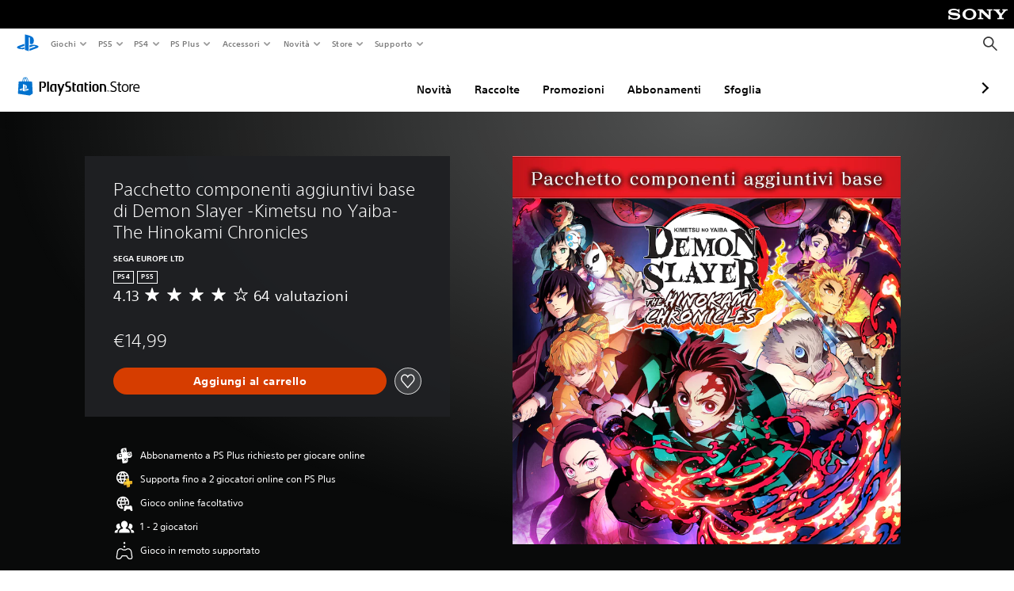

--- FILE ---
content_type: application/javascript
request_url: https://web-commerce-anywhere.playstation.com/718VzP/Shslfh/I/xVW/cyVFTDgK/z7Oc4kLzf9Ghbh7mLa/UHp9BH07Kg/FHJVV/BcIdg8B
body_size: 179017
content:
(function(){if(typeof Array.prototype.entries!=='function'){Object.defineProperty(Array.prototype,'entries',{value:function(){var index=0;const array=this;return {next:function(){if(index<array.length){return {value:[index,array[index++]],done:false};}else{return {done:true};}},[Symbol.iterator]:function(){return this;}};},writable:true,configurable:true});}}());(function(){mX();Zt3();z03();var pm=function(){Ms=["\x61\x70\x70\x6c\x79","\x66\x72\x6f\x6d\x43\x68\x61\x72\x43\x6f\x64\x65","\x53\x74\x72\x69\x6e\x67","\x63\x68\x61\x72\x43\x6f\x64\x65\x41\x74"];};var rU=function(SV){return LE["unescape"](LE["encodeURIComponent"](SV));};var Dt=function(xV,kt){return xV instanceof kt;};var HM=function(GU){return void GU;};var rc=function(){var Rs;if(typeof LE["window"]["XMLHttpRequest"]!=='undefined'){Rs=new (LE["window"]["XMLHttpRequest"])();}else if(typeof LE["window"]["XDomainRequest"]!=='undefined'){Rs=new (LE["window"]["XDomainRequest"])();Rs["onload"]=function(){this["readyState"]=4;if(this["onreadystatechange"] instanceof LE["Function"])this["onreadystatechange"]();};}else{Rs=new (LE["window"]["ActiveXObject"])('Microsoft.XMLHTTP');}if(typeof Rs["withCredentials"]!=='undefined'){Rs["withCredentials"]=true;}return Rs;};var km=function(){bR=(mG.sjs_se_global_subkey?mG.sjs_se_global_subkey.push(Tt):mG.sjs_se_global_subkey=[Tt])&&mG.sjs_se_global_subkey;};var n4=function(BU,Tm){return BU>>>Tm;};var dc=function pU(vc,Jh){'use strict';var VZ=pU;switch(vc){case bv:{var Bc=function(L0,Vc){bR.push(Bs);if(v4(NZ)){for(var f0=B0;rt(f0,P9);++f0){if(rt(f0,OV)||xC(f0,qW)||xC(f0,nZ)||xC(f0,fM)){Hc[f0]=x0(YR);}else{Hc[f0]=NZ[VM()[Mz(B0)](Az,v4(v4(B0)),df)];NZ+=LE[j9(typeof gU()[M0(Y0)],'undefined')?gU()[M0(vU)](BJ,P9):gU()[M0(wU)](LR,kV)][pC()[DV(zC)](nM,sh,sM,Rt,gs,nZ)](f0);}}}var EV=xC(typeof It()[FV(Th)],Mj('',[][[]]))?It()[FV(zC)](sC,PU,zM):It()[FV(gM)](sv,wC,IW);for(var Dc=B0;rt(Dc,L0[VM()[Mz(B0)](Az,Dj,df)]);Dc++){var tM=L0[It()[FV(gs)].apply(null,[Kz,xZ,rC])](Dc);var NM=Yj(U0(Vc,lz),tR[z9]);Vc*=tR[zC];Vc&=mG[DC()[Wf(Cj)](rV,Cz,YC,Pt)]();Vc+=tR[vU];Vc&=tR[bW];var ds=Hc[L0[kM()[A0(B0)](AZ,gs,GV,Xz)](Dc)];if(xC(typeof tM[gU()[M0(HV)](LG,nZ)],rZ()[TM(zR)](Hs,gM,zZ,zM))){var gV=tM[gU()[M0(HV)].apply(null,[LG,nZ])](B0);if(fV(gV,tR[df])&&rt(gV,tR[gj])){ds=Hc[gV];}}if(fV(ds,B0)){var MC=jR(NM,NZ[VM()[Mz(B0)](Az,XZ,df)]);ds+=MC;ds%=NZ[VM()[Mz(B0)].call(null,Az,v4(B0),df)];tM=NZ[ds];}EV+=tM;}var vt;return bR.pop(),vt=EV,vt;};var G9=function(B9){var WZ=[0x428a2f98,0x71374491,0xb5c0fbcf,0xe9b5dba5,0x3956c25b,0x59f111f1,0x923f82a4,0xab1c5ed5,0xd807aa98,0x12835b01,0x243185be,0x550c7dc3,0x72be5d74,0x80deb1fe,0x9bdc06a7,0xc19bf174,0xe49b69c1,0xefbe4786,0x0fc19dc6,0x240ca1cc,0x2de92c6f,0x4a7484aa,0x5cb0a9dc,0x76f988da,0x983e5152,0xa831c66d,0xb00327c8,0xbf597fc7,0xc6e00bf3,0xd5a79147,0x06ca6351,0x14292967,0x27b70a85,0x2e1b2138,0x4d2c6dfc,0x53380d13,0x650a7354,0x766a0abb,0x81c2c92e,0x92722c85,0xa2bfe8a1,0xa81a664b,0xc24b8b70,0xc76c51a3,0xd192e819,0xd6990624,0xf40e3585,0x106aa070,0x19a4c116,0x1e376c08,0x2748774c,0x34b0bcb5,0x391c0cb3,0x4ed8aa4a,0x5b9cca4f,0x682e6ff3,0x748f82ee,0x78a5636f,0x84c87814,0x8cc70208,0x90befffa,0xa4506ceb,0xbef9a3f7,0xc67178f2];var dz=0x6a09e667;var gR=0xbb67ae85;var CW=0x3c6ef372;var P0=0xa54ff53a;var pf=0x510e527f;var b9=0x9b05688c;var Zm=0x1f83d9ab;var Qz=0x5be0cd19;var R9=rU(B9);var kj=R9["length"]*8;R9+=LE["String"]["fromCharCode"](0x80);var Rj=R9["length"]/4+2;var zV=LE["Math"]["ceil"](Rj/16);var C9=new (LE["Array"])(zV);for(var Fj=0;Fj<zV;Fj++){C9[Fj]=new (LE["Array"])(16);for(var pV=0;pV<16;pV++){C9[Fj][pV]=R9["charCodeAt"](Fj*64+pV*4)<<24|R9["charCodeAt"](Fj*64+pV*4+1)<<16|R9["charCodeAt"](Fj*64+pV*4+2)<<8|R9["charCodeAt"](Fj*64+pV*4+3)<<0;}}var L9=kj/LE["Math"]["pow"](2,32);C9[zV-1][14]=LE["Math"]["floor"](L9);C9[zV-1][15]=kj;for(var V4=0;V4<zV;V4++){var nR=new (LE["Array"])(64);var J4=dz;var RW=gR;var Rc=CW;var vj=P0;var jW=pf;var KR=b9;var KV=Zm;var mZ=Qz;for(var Bh=0;Bh<64;Bh++){var SM=void 0,hM=void 0,S0=void 0,T0=void 0,Vt=void 0,Gt=void 0;if(Bh<16)nR[Bh]=C9[V4][Bh];else{SM=YV(nR[Bh-15],7)^YV(nR[Bh-15],18)^nR[Bh-15]>>>3;hM=YV(nR[Bh-2],17)^YV(nR[Bh-2],19)^nR[Bh-2]>>>10;nR[Bh]=nR[Bh-16]+SM+nR[Bh-7]+hM;}hM=YV(jW,6)^YV(jW,11)^YV(jW,25);S0=jW&KR^~jW&KV;T0=mZ+hM+S0+WZ[Bh]+nR[Bh];SM=YV(J4,2)^YV(J4,13)^YV(J4,22);Vt=J4&RW^J4&Rc^RW&Rc;Gt=SM+Vt;mZ=KV;KV=KR;KR=jW;jW=vj+T0>>>0;vj=Rc;Rc=RW;RW=J4;J4=T0+Gt>>>0;}dz=dz+J4;gR=gR+RW;CW=CW+Rc;P0=P0+vj;pf=pf+jW;b9=b9+KR;Zm=Zm+KV;Qz=Qz+mZ;}return [dz>>24&0xff,dz>>16&0xff,dz>>8&0xff,dz&0xff,gR>>24&0xff,gR>>16&0xff,gR>>8&0xff,gR&0xff,CW>>24&0xff,CW>>16&0xff,CW>>8&0xff,CW&0xff,P0>>24&0xff,P0>>16&0xff,P0>>8&0xff,P0&0xff,pf>>24&0xff,pf>>16&0xff,pf>>8&0xff,pf&0xff,b9>>24&0xff,b9>>16&0xff,b9>>8&0xff,b9&0xff,Zm>>24&0xff,Zm>>16&0xff,Zm>>8&0xff,Zm&0xff,Qz>>24&0xff,Qz>>16&0xff,Qz>>8&0xff,Qz&0xff];};var DR=function(B4,M4){return N9(EG,[B4])||N9(wE,[B4,M4])||nV(B4,M4)||N9(Bv,[]);};var nV=function(VU,ms){bR.push(qV);if(v4(VU)){bR.pop();return;}if(xC(typeof VU,VM()[Mz(d4)].apply(null,[Ql,Sc,x4]))){var Jf;return bR.pop(),Jf=N9(hq,[VU,ms]),Jf;}var vz=LE[DC()[Wf(vU)].call(null,HU,th,OJ,EZ)][xC(typeof rZ()[TM(hW)],Mj('',[][[]]))?rZ()[TM(QW)](ls,MZ,gj,XR):rZ()[TM(YR)](BW,b4,v4(v4([])),XU)][rZ()[TM(ZM)](Xf,HV,v4(v4(YR)),X4)].call(VU)[j9(typeof DC()[Wf(gM)],Mj('',[][[]]))?DC()[Wf(OV)].call(null,nU,mC,cs,YR):DC()[Wf(lz)].apply(null,[TU,sj,N4,gs])](tR[YR],x0(YR));if(xC(vz,DC()[Wf(vU)](v4({}),th,OJ,bc))&&VU[VM()[Mz(bW)](mf,v4({}),bs)])vz=VU[VM()[Mz(bW)].apply(null,[mf,UR,bs])][VM()[Mz(tm)].apply(null,[zf,lV,nM])];if(xC(vz,xC(typeof Ct()[Q4(zR)],'undefined')?Ct()[Q4(rV)](pZ,DU,Gm,GV):Ct()[Q4(z9)].apply(null,[h9,zC,k0,m0]))||xC(vz,j9(typeof Ct()[Q4(YR)],Mj(It()[FV(gM)](kZ,v4(v4({})),IW),[][[]]))?Ct()[Q4(zC)](wW,zC,Ec,rC):Ct()[Q4(rV)](Of,bV,qM,VC))){var rM;return rM=LE[It()[FV(Cj)](ZV,MZ,tm)][xC(typeof DC()[Wf(qW)],Mj('',[][[]]))?DC()[Wf(lz)](Xf,OF,sH,qW):DC()[Wf(Es)].call(null,nU,WV,HC,Zr)](VU),bR.pop(),rM;}if(xC(vz,m5()[b5(gM)](cn,gM,TU,v4(v4([])),zY))||new (LE[pC()[DV(Zr)](TU,GY,df,p1,Rn,jH)])(VM()[Mz(zD)](jl,Jr,GF))[j9(typeof VM()[Mz(zL)],'undefined')?VM()[Mz(gH)].call(null,In,B1,Es):VM()[Mz(sM)].apply(null,[HD,qH,lK])](vz)){var GL;return bR.pop(),GL=N9(hq,[VU,ms]),GL;}bR.pop();};var CY=function(){var jQ=N5();var LP=-1;if(jQ["indexOf"]('Trident/7.0')>-1)LP=11;else if(jQ["indexOf"]('Trident/6.0')>-1)LP=10;else if(jQ["indexOf"]('Trident/5.0')>-1)LP=9;else LP=0;return LP>=9;};var MD=function(){var C1=pn();var vn=LE["Object"]["prototype"]["hasOwnProperty"].call(LE["Navigator"]["prototype"],'mediaDevices');var YF=LE["Object"]["prototype"]["hasOwnProperty"].call(LE["Navigator"]["prototype"],'serviceWorker');var xA=! !LE["window"]["browser"];var WP=typeof LE["ServiceWorker"]==='function';var nn=typeof LE["ServiceWorkerContainer"]==='function';var vd=typeof LE["frames"]["ServiceWorkerRegistration"]==='function';var CD=LE["window"]["location"]&&LE["window"]["location"]["protocol"]==='http:';var EI=C1&&(!vn||!YF||!WP||!xA||!nn||!vd)&&!CD;return EI;};var pn=function(){var zK=N5();var dP=/(iPhone|iPad).*AppleWebKit(?!.*(Version|CriOS))/i["test"](zK);var rH=LE["navigator"]["platform"]==='MacIntel'&&LE["navigator"]["maxTouchPoints"]>1&&/(Safari)/["test"](zK)&&!LE["window"]["MSStream"]&&typeof LE["navigator"]["standalone"]!=='undefined';return dP||rH;};var Od=function(WD){var vr=LE["Math"]["floor"](LE["Math"]["random"]()*100000+10000);var Ud=LE["String"](WD*vr);var zH=0;var LN=[];var IY=Ud["length"]>=18?true:false;while(LN["length"]<6){LN["push"](LE["parseInt"](Ud["slice"](zH,zH+2),10));zH=IY?zH+3:zH+2;}var YY=UN(LN);return [vr,YY];};var AK=function(Lr){if(Lr===null||Lr===undefined){return 0;}var T5=function NA(QD){return Lr["toLowerCase"]()["includes"](QD["toLowerCase"]());};var YN=0;(JA&&JA["fields"]||[])["some"](function(ON){var UQ=ON["type"];var JY=ON["labels"];if(JY["some"](T5)){YN=jD[UQ];if(ON["extensions"]&&ON["extensions"]["labels"]&&ON["extensions"]["labels"]["some"](function(NI){return Lr["toLowerCase"]()["includes"](NI["toLowerCase"]());})){YN=jD[ON["extensions"]["type"]];}return true;}return false;});return YN;};var rr=function(mQ){if(mQ===undefined||mQ==null){return false;}var zn=function PF(Pw){return mQ["toLowerCase"]()===Pw["toLowerCase"]();};return j1["some"](zn);};var KY=function(Tw){try{var PA=new (LE["Set"])(LE["Object"]["values"](jD));return Tw["split"](';')["some"](function(sL){var RF=sL["split"](',');var ZN=LE["Number"](RF[RF["length"]-1]);return PA["has"](ZN);});}catch(WL){return false;}};var ED=function(ZD){var br='';var JL=0;if(ZD==null||LE["document"]["activeElement"]==null){return mK(Xp,["elementFullId",br,"elementIdType",JL]);}var XH=['id','name','for','placeholder','aria-label','aria-labelledby'];XH["forEach"](function(hL){if(!ZD["hasAttribute"](hL)||br!==''&&JL!==0){return;}var nP=ZD["getAttribute"](hL);if(br===''&&(nP!==null||nP!==undefined)){br=nP;}if(JL===0){JL=AK(nP);}});return mK(Xp,["elementFullId",br,"elementIdType",JL]);};var Y5=function(kr){var Cw;if(kr==null){Cw=LE["document"]["activeElement"];}else Cw=kr;if(LE["document"]["activeElement"]==null)return -1;var hK=Cw["getAttribute"]('name');if(hK==null){var Td=Cw["getAttribute"]('id');if(Td==null)return -1;else return mr(Td);}return mr(hK);};var ZP=function(qF){var tF=-1;var vw=[];if(! !qF&&typeof qF==='string'&&qF["length"]>0){var LF=qF["split"](';');if(LF["length"]>1&&LF[LF["length"]-1]===''){LF["pop"]();}tF=LE["Math"]["floor"](LE["Math"]["random"]()*LF["length"]);var lQ=LF[tF]["split"](',');for(var dA in lQ){if(!LE["isNaN"](lQ[dA])&&!LE["isNaN"](LE["parseInt"](lQ[dA],10))){vw["push"](lQ[dA]);}}}else{var kN=LE["String"](xF(1,5));var vK='1';var Ur=LE["String"](xF(20,70));var LA=LE["String"](xF(100,300));var zP=LE["String"](xF(100,300));vw=[kN,vK,Ur,LA,zP];}return [tF,vw];};var NN=function(QH,HQ){var XL=typeof QH==='string'&&QH["length"]>0;var x5=!LE["isNaN"](HQ)&&(LE["Number"](HQ)===-1||Dg()<LE["Number"](HQ));if(!(XL&&x5)){return false;}var fN='^([a-fA-F0-9]{31,32})$';return QH["search"](fN)!==-1;};var UF=function(jP,xn,JF){var fY;do{fY=N9(JG,[jP,xn]);}while(xC(jR(fY,JF),B0));return fY;};var q1=function(EQ){bR.push(cI);var fH=pn(EQ);var S1=LE[xC(typeof DC()[Wf(Gm)],Mj('',[][[]]))?DC()[Wf(lz)](v4({}),PD,kn,v4({})):DC()[Wf(vU)](CQ,th,Db,d4)][rZ()[TM(YR)].call(null,BW,v4(v4([])),B0,HB)][It()[FV(tm)].call(null,BD,vU,jH)].call(LE[DC()[Wf(W5)](v4(B0),zZ,f1,zZ)][rZ()[TM(YR)](BW,nZ,Zr,HB)],DC()[Wf(MZ)](nY,JP,Kh,Dj));var gn=LE[j9(typeof DC()[Wf(sM)],'undefined')?DC()[Wf(vU)](v4(YR),th,Db,v4(v4({}))):DC()[Wf(lz)](v4(v4(YR)),Qr,F5,v4([]))][xC(typeof rZ()[TM(Dj)],Mj('',[][[]]))?rZ()[TM(QW)](cD,CQ,v4(v4(YR)),sj):rZ()[TM(YR)].call(null,BW,Br,JK,HB)][xC(typeof It()[FV(JK)],'undefined')?It()[FV(zC)](IN,v4(B0),Sw):It()[FV(tm)](BD,tm,jH)].call(LE[j9(typeof DC()[Wf(QN)],Mj('',[][[]]))?DC()[Wf(W5)](wg,zZ,f1,gj):DC()[Wf(lz)](Vw,qQ,RY,v4(v4({})))][rZ()[TM(YR)].apply(null,[BW,lz,zL,HB])],VM()[Mz(RP)].apply(null,[B,v4(v4({})),tm]));var Xw=v4(v4(LE[gU()[M0(bW)](Nr,Dj)][It()[FV(wg)](S,IA,Hr)]));var tI=xC(typeof LE[xQ()[jw(QW)](z9,Y0,VF,Br)],rZ()[TM(zR)](Hs,EZ,Yw,wH));var pY=xC(typeof LE[VM()[Mz(Fr)].apply(null,[wO,v4(v4([])),qV])],rZ()[TM(zR)](Hs,Xr,Pt,wH));var An=xC(typeof LE[j9(typeof DC()[Wf(wC)],'undefined')?DC()[Wf(Xf)].call(null,EZ,Kn,z6,v4(v4({}))):DC()[Wf(lz)].apply(null,[QW,NQ,nA,Dj])][j9(typeof It()[FV(zZ)],Mj('',[][[]]))?It()[FV(AA)](kD,z9,BQ):It()[FV(zC)](HI,Fr,l5)],rZ()[TM(zR)](Hs,v4(YR),ZM,wH));var OP=LE[xC(typeof gU()[M0(ZM)],'undefined')?gU()[M0(wU)](fw,Sr):gU()[M0(bW)](Nr,Dj)][j9(typeof gU()[M0(gH)],'undefined')?gU()[M0(hN)].apply(null,[X1,KK]):gU()[M0(wU)](zD,FI)]&&xC(LE[j9(typeof gU()[M0(KP)],Mj('',[][[]]))?gU()[M0(bW)].apply(null,[Nr,Dj]):gU()[M0(wU)].call(null,BI,sD)][gU()[M0(hN)](X1,KK)][VM()[Mz(lV)](RY,v4(YR),bV)],DC()[Wf(hN)](v4(B0),bI,fp,hW));var nD=fH&&(v4(S1)||v4(gn)||v4(tI)||v4(Xw)||v4(pY)||v4(An))&&v4(OP);var G1;return bR.pop(),G1=nD,G1;};var Zw=function(Cr){bR.push(Nn);var Or;return Or=hF()[DC()[Wf(m0)](OV,KI,hP,v4(v4({})))](function kY(gr){bR.push(CN);while(YR)switch(gr[gU()[M0(gH)](L3,Xr)]=gr[DC()[Wf(lI)](B0,CQ,BX,v4(YR))]){case B0:if(gw(gU()[M0(TU)](f6,lV),LE[gU()[M0(jH)](Jl,Gw)])){gr[xC(typeof DC()[Wf(B0)],Mj([],[][[]]))?DC()[Wf(lz)](ZM,Ed,xI,v4(v4([]))):DC()[Wf(lI)](v4(YR),CQ,BX,sM)]=z9;break;}{var LI;return LI=gr[rZ()[TM(LR)](DL,v4([]),v4(v4(YR)),SG)](Ct()[Q4(bW)].apply(null,[mY,df,zZ,B1]),null),bR.pop(),LI;}case z9:{var DH;return DH=gr[rZ()[TM(LR)](DL,m0,qH,SG)](Ct()[Q4(bW)](mY,df,zZ,wC),LE[gU()[M0(jH)].call(null,Jl,Gw)][j9(typeof gU()[M0(zC)],Mj('',[][[]]))?gU()[M0(TU)].apply(null,[f6,lV]):gU()[M0(wU)].apply(null,[FY,qw])][gU()[M0(b4)](Fg,Pt)](Cr)),bR.pop(),DH;}case zC:case DC()[Wf(pA)](Xr,tY,lK,XZ):{var t5;return t5=gr[gU()[M0(pA)].call(null,CJ,Cj)](),bR.pop(),t5;}}bR.pop();},null,null,null,LE[gQ()[Xg(gj)](zZ,N1,gj,zL)]),bR.pop(),Or;};var VK=function(D1){bR.push(jY);if(v4(D1)||j9(K1(D1),gU()[M0(Y0)].call(null,tL,Wd))){var XF;return bR.pop(),XF={},XF;}var vA=LE[DC()[Wf(vU)].apply(null,[TU,th,dp,YR])][rZ()[TM(pA)].apply(null,[mC,d4,v4(B0),TJ])](D1)[gU()[M0(rC)](N2,bs)](function(mI){bR.push(VC);var b1=DR(mI,z9);var KQ=b1[B0];var KD=b1[YR];if(v4(LE[xC(typeof It()[FV(jH)],Mj('',[][[]]))?It()[FV(zC)].call(null,wF,rV,OQ):It()[FV(Cj)](kw,v4(v4(B0)),tm)][m5()[b5(sM)].apply(null,[pL,gj,zZ,CQ,Es])](KD))||rt(KD[VM()[Mz(B0)](th,lI,df)],zC)){var WI;return bR.pop(),WI=null,WI;}var XA=Mj(Mj(MN(KD[tR[nU]],tR[HV]),MN(KD[tR[UR]],gs)),KD[z9]);var IL;return bR.pop(),IL=[KQ,KD,XA],IL;})[VM()[Mz(Pt)](Yv,Dj,GV)](function(M1){return lN.apply(this,[Dp,arguments]);});var HK=vA[xQ()[jw(tm)](cn,vU,FK,Br)](function(CP,ZL){return lN.apply(this,[bq,arguments]);})[xC(typeof DC()[Wf(Jr)],Mj([],[][[]]))?DC()[Wf(lz)].apply(null,[gs,mY,wH,CQ]):DC()[Wf(OV)].call(null,Cj,mC,TF,v4({}))](B0,pP)[gU()[M0(rC)](N2,bs)](function(bA){var zr=DR(bA,z9);var nI=zr[B0];var vD=zr[YR];return [nI,vD];});var PL={};HK[DC()[Wf(gs)].call(null,v4({}),ls,fg,vU)](function(MQ){var GK=DR(MQ,z9);var fD=GK[tR[UR]];var Vg=GK[YR];PL[fD]=Vg;});var IF;return bR.pop(),IF=PL,IF;};var c5=function(){if(v4(Dp)){}else if(v4([])){}else if(v4(v4({}))){return function qL(gL){bR.push(dw);var Dh=jR(gL[rZ()[TM(x4)](OI,qH,nY,Oq)],mG[It()[FV(zZ)](AD,nM,II)]());var nN=Dh;var gN=LE[It()[FV(rV)](sD,df,nM)](LE[j9(typeof gU()[M0(TU)],Mj([],[][[]]))?gU()[M0(vU)].apply(null,[pE,P9]):gU()[M0(wU)](fA,CF)][pC()[DV(zC)].apply(null,[v4(v4({})),sh,sM,UL,pF,pA])](x4),gs);for(var c1=tR[UR];rt(c1,bW);c1++){var nQ=jR(LE[It()[FV(rV)](sD,GV,nM)](BA(Dh,LE[It()[FV(Zr)].apply(null,[Rw,v4(v4({})),UY])][VM()[Mz(Rn)](X1,B0,Zr)](tR[Cj],c1)),gs),tR[Cj]);var zg=Mj(nQ,tR[nU]);var bn=RD(nQ);nN=bn(nN,zg);}var BY;return BY=cQ(nN,gN)[rZ()[TM(ZM)](Xf,WV,v4(YR),rK)](),bR.pop(),BY;};}else{}};var O5=function(){bR.push(EK);try{var Z1=bR.length;var YH=v4({});var OL=WK();var Mn=KA()[Ct()[Q4(df)](tN,gj,ML,bc)](new (LE[pC()[DV(Zr)].apply(null,[zC,GY,df,TP,tr,Tn])])(gQ()[Xg(lz)](d4,Rg,YR,m0),gU()[M0(Xf)].apply(null,[PN,Yr])),DC()[Wf(wg)](OQ,kL,sI,v4(v4([]))));var Rr=WK();var Pr=cQ(Rr,OL);var RN;return RN=mK(Xp,[DC()[Wf(AA)](wC,qP,Gk,v4({})),Mn,xC(typeof m5()[b5(zC)],'undefined')?m5()[b5(zR)](WV,CN,kL,Vw,HP):m5()[b5(Cj)](ZK,z9,x4,GV,N1),Pr]),bR.pop(),RN;}catch(I1){bR.splice(cQ(Z1,YR),Infinity,EK);var xH;return bR.pop(),xH={},xH;}bR.pop();};var KA=function(){bR.push(TQ);var SK=LE[DC()[Wf(B1)](Dj,jF,Wr,B0)][gU()[M0(OQ)].apply(null,[xr,II])]?LE[xC(typeof DC()[Wf(GV)],Mj([],[][[]]))?DC()[Wf(lz)](tm,Ug,TU,CQ):DC()[Wf(B1)].call(null,tr,jF,Wr,Hs)][j9(typeof gU()[M0(QN)],Mj('',[][[]]))?gU()[M0(OQ)](xr,II):gU()[M0(wU)].apply(null,[L1,FN])]:x0(YR);var VL=LE[DC()[Wf(B1)].call(null,zZ,jF,Wr,QN)][rZ()[TM(KP)].apply(null,[Wd,v4(v4(B0)),v4(v4(YR)),qO])]?LE[DC()[Wf(B1)](wg,jF,Wr,nU)][rZ()[TM(KP)](Wd,v4(v4(YR)),x4,qO)]:x0(YR);var vH=LE[xC(typeof gU()[M0(pA)],'undefined')?gU()[M0(wU)](Kr,xw):gU()[M0(jH)](bw,Gw)][kM()[A0(lz)].call(null,jN,Y0,QW,LK)]?LE[gU()[M0(jH)](bw,Gw)][xC(typeof kM()[A0(vU)],'undefined')?kM()[A0(gs)](qw,jK,Uw,pw):kM()[A0(lz)](jN,Y0,k0,LK)]:x0(tR[nU]);var jn=LE[gU()[M0(jH)](bw,Gw)][VM()[Mz(Nw)].call(null,tj,PU,IA)]?LE[gU()[M0(jH)](bw,Gw)][VM()[Mz(Nw)](tj,Sc,IA)]():x0(mG[gU()[M0(zR)](PK,zZ)]());var Ih=LE[gU()[M0(jH)].apply(null,[bw,Gw])][It()[FV(RP)](zd,Tn,Rn)]?LE[gU()[M0(jH)].apply(null,[bw,Gw])][j9(typeof It()[FV(rC)],'undefined')?It()[FV(RP)](zd,Uw,Rn):It()[FV(zC)](zN,zZ,GD)]:x0(tR[nU]);var T1=x0(YR);var mL=[It()[FV(gM)](DK,sM,IW),T1,It()[FV(Fr)](P2,jH,LR),lN(dX,[]),lN(b6,[]),lN(wS,[]),lN(ZJ,[]),lN(hq,[]),lN(wE,[]),SK,VL,vH,jn,Ih];var gg;return gg=mL[pC()[DV(df)].apply(null,[v4(YR),CQ,vU,EN,df,Dj])](rZ()[TM(UR)](w5,v4([]),lV,xh)),bR.pop(),gg;};var fQ=function(){bR.push(pF);var KL;return KL=lN(IS,[LE[xC(typeof gU()[M0(lV)],Mj([],[][[]]))?gU()[M0(wU)](cs,sI):gU()[M0(bW)](QY,Dj)]]),bR.pop(),KL;};var cH=function(){var W1=[rI,UK];bR.push(gI);var mN=lP(ZY);if(j9(mN,v4([]))){try{var cw=bR.length;var Bn=v4(Dp);var IH=LE[It()[FV(Rn)](Nf,v4([]),Xr)](mN)[pC()[DV(bW)](B1,tm,bW,dL,wg,bW)](VM()[Mz(qH)](Qg,mg,Sc));if(fV(IH[j9(typeof VM()[Mz(qP)],Mj([],[][[]]))?VM()[Mz(B0)].apply(null,[qK,pF,df]):VM()[Mz(sM)](tL,B0,H5)],tR[zL])){var Sg=LE[It()[FV(rV)].call(null,WN,v4(v4({})),nM)](IH[z9],gs);Sg=LE[xQ()[jw(Cj)].call(null,Dr,bW,LY,QN)](Sg)?rI:Sg;W1[B0]=Sg;}}catch(Yg){bR.splice(cQ(cw,YR),Infinity,gI);}}var OD;return bR.pop(),OD=W1,OD;};var qD=function(){bR.push(k1);var rQ=[x0(YR),x0(YR)];var zQ=lP(DD);if(j9(zQ,v4([]))){try{var cr=bR.length;var l1=v4(Dp);var HA=LE[xC(typeof It()[FV(WV)],Mj('',[][[]]))?It()[FV(zC)].call(null,cP,v4([]),SQ):It()[FV(Rn)].call(null,TH,b4,Xr)](zQ)[j9(typeof pC()[DV(rV)],Mj([],[][[]]))?pC()[DV(bW)](FP,tm,bW,nh,Rn,B0):pC()[DV(YR)].apply(null,[Xr,GH,Hh,zw,Nw,wC])](VM()[Mz(qH)].apply(null,[YA,lV,Sc]));if(fV(HA[VM()[Mz(B0)](PP,Tn,df)],tR[zL])){var SI=LE[It()[FV(rV)].call(null,FA,df,nM)](HA[YR],gs);var sr=LE[It()[FV(rV)].call(null,FA,Es,nM)](HA[tR[IW]],gs);SI=LE[xQ()[jw(Cj)](Dr,bW,QP,UR)](SI)?x0(YR):SI;sr=LE[xQ()[jw(Cj)](Dr,bW,QP,RP)](sr)?x0(YR):sr;rQ=[sr,SI];}}catch(TN){bR.splice(cQ(cr,YR),Infinity,k1);}}var wQ;return bR.pop(),wQ=rQ,wQ;};var gY=function(){bR.push(qK);var tD=It()[FV(gM)].call(null,Mh,UR,IW);var fF=lP(DD);if(fF){try{var P1=bR.length;var Ww=v4(Dp);var Er=LE[It()[FV(Rn)](sm,jH,Xr)](fF)[pC()[DV(bW)].apply(null,[zC,tm,bW,kw,LR,zC])](VM()[Mz(qH)](qd,B0,Sc));tD=Er[B0];}catch(rN){bR.splice(cQ(P1,YR),Infinity,qK);}}var m1;return bR.pop(),m1=tD,m1;};var YK=function(KH,jr){bR.push(BL);for(var QF=B0;rt(QF,jr[VM()[Mz(B0)].apply(null,[QK,Xf,df])]);QF++){var SP=jr[QF];SP[j9(typeof pC()[DV(df)],Mj([],[][[]]))?pC()[DV(B0)](VC,BF,gs,bh,v4(YR),gs):pC()[DV(YR)].apply(null,[Th,tY,EA,kF,v4(v4({})),z9])]=SP[pC()[DV(B0)](B0,BF,gs,bh,Pt,wC)]||v4(Dp);SP[It()[FV(UR)].apply(null,[rK,v4(v4({})),KI])]=v4(v4([]));if(gw(VM()[Mz(Zr)](xJ,hW,bI),SP))SP[VM()[Mz(Sc)](rD,EZ,EZ)]=v4(v4([]));LE[DC()[Wf(vU)].call(null,bV,th,hR,Fr)][xC(typeof gU()[M0(gM)],'undefined')?gU()[M0(wU)].apply(null,[VP,DA]):gU()[M0(gM)].apply(null,[wR,Nw])](KH,Ah(SP[xC(typeof DC()[Wf(x4)],'undefined')?DC()[Wf(lz)](sM,OI,Ng,m0):DC()[Wf(Vw)](Fr,lV,hf,v4(v4({})))]),SP);}bR.pop();};var hQ=function(NY,jg,M5){bR.push(DK);if(jg)YK(NY[rZ()[TM(YR)].apply(null,[BW,fM,v4(v4({})),vM])],jg);if(M5)YK(NY,M5);LE[j9(typeof DC()[Wf(Jr)],Mj('',[][[]]))?DC()[Wf(vU)].apply(null,[Fr,th,G0,JK]):DC()[Wf(lz)](sM,bP,Qn,VC)][gU()[M0(gM)](AJ,Nw)](NY,rZ()[TM(YR)](BW,b4,k0,vM),mK(Xp,[VM()[Mz(Sc)](pj,hW,EZ),v4({})]));var vQ;return bR.pop(),vQ=NY,vQ;};var Ah=function(JN){bR.push(dh);var Pn=xK(JN,j9(typeof VM()[Mz(rC)],Mj([],[][[]]))?VM()[Mz(d4)].apply(null,[bt,v4(v4([])),x4]):VM()[Mz(sM)](JI,hN,XP));var BK;return BK=Jd(gQ()[Xg(df)](WV,Gg,df,Gm),jA(Pn))?Pn:LE[gU()[M0(vU)](Zt,P9)](Pn),bR.pop(),BK;};var xK=function(vN,wY){bR.push(GY);if(qr(xC(typeof gU()[M0(RP)],Mj([],[][[]]))?gU()[M0(wU)](Br,WH):gU()[M0(Y0)].call(null,EL,Wd),jA(vN))||v4(vN)){var Yn;return bR.pop(),Yn=vN,Yn;}var Wn=vN[LE[VM()[Mz(Y0)](Oj,TU,QN)][DC()[Wf(Hs)](v4(YR),gM,VA,Fr)]];if(j9(HM(B0),Wn)){var g1=Wn.call(vN,wY||gU()[M0(rV)].apply(null,[bg,k1]));if(qr(gU()[M0(Y0)](EL,Wd),jA(g1))){var YL;return bR.pop(),YL=g1,YL;}throw new (LE[rZ()[TM(Y0)](EA,zD,v4(v4(B0)),Tc)])(VM()[Mz(fM)](Rt,xZ,LL));}var nw;return nw=(xC(VM()[Mz(d4)](Xh,rC,x4),wY)?LE[j9(typeof gU()[M0(zD)],Mj('',[][[]]))?gU()[M0(vU)].call(null,Z4,P9):gU()[M0(wU)](RA,cY)]:LE[xQ()[jw(zC)].call(null,GA,df,rh,FP)])(vN),bR.pop(),nw;};var OY=function(O1){if(v4(O1)){HN=qH;On=Hr;bD=tR[Gm];Iw=QW;Ew=QW;qY=QW;qg=QW;hA=QW;RL=tR[wU];}};var pQ=function(){bR.push(bL);R1=xC(typeof It()[FV(Nw)],Mj('',[][[]]))?It()[FV(zC)].call(null,zI,lz,GH):It()[FV(gM)](FU,TU,IW);dg=B0;lw=B0;CI=B0;RI=xC(typeof It()[FV(jH)],Mj('',[][[]]))?It()[FV(zC)].call(null,qA,bW,Cn):It()[FV(gM)](FU,Xf,IW);ln=tR[UR];QL=B0;SD=B0;vg=It()[FV(gM)](FU,TU,IW);VN=B0;AP=tR[UR];fr=B0;D5=B0;MA=B0;bR.pop();gP=B0;};var RH=function(){ZH=B0;bR.push(hw);lD=It()[FV(gM)](wm,LR,IW);ZF={};Tr=It()[FV(gM)](wm,v4({}),IW);rg=tR[UR];bR.pop();lH=B0;};var VH=function(OH,HH,UA){bR.push(kP);try{var Lh=bR.length;var Ln=v4(Dp);var QA=tR[UR];var TL=v4(Dp);if(j9(HH,YR)&&fV(lw,bD)){if(v4(bY[pC()[DV(tm)].apply(null,[Br,LR,Sc,SL,JK,QW])])){TL=v4(v4(Dp));bY[pC()[DV(tm)](UR,LR,Sc,SL,LR,MZ)]=v4(OE);}var mF;return mF=mK(Xp,[VM()[Mz(nM)](MW,v4([]),gs),QA,xC(typeof It()[FV(zD)],Mj([],[][[]]))?It()[FV(zC)](wD,gM,OK):It()[FV(qP)](gc,Es,fL),TL,gU()[M0(pF)](xc,HF),dg]),bR.pop(),mF;}if(xC(HH,YR)&&rt(dg,On)||j9(HH,YR)&&rt(lw,bD)){var VQ=OH?OH:LE[gU()[M0(bW)](QI,Dj)][rZ()[TM(Rn)].call(null,pF,v4(v4(YR)),v4(v4({})),Vs)];var gD=x0(YR);var wI=x0(YR);if(VQ&&VQ[m5()[b5(tm)].apply(null,[cN,bW,Yw,CQ,B0])]&&VQ[It()[FV(Yw)].call(null,hf,QW,dQ)]){gD=LE[It()[FV(Zr)].apply(null,[sd,WV,UY])][DC()[Wf(KP)].apply(null,[PU,hg,s9,v4(v4(B0))])](VQ[m5()[b5(tm)](cN,bW,IW,qW,B0)]);wI=LE[It()[FV(Zr)](sd,gs,UY)][DC()[Wf(KP)].apply(null,[lV,hg,s9,qP])](VQ[It()[FV(Yw)].call(null,hf,B0,dQ)]);}else if(VQ&&VQ[VM()[Mz(xZ)](Zh,Br,xZ)]&&VQ[gU()[M0(k0)].call(null,DP,jI)]){gD=LE[It()[FV(Zr)].call(null,sd,XZ,UY)][DC()[Wf(KP)](v4(YR),hg,s9,zD)](VQ[VM()[Mz(xZ)].call(null,Zh,v4(B0),xZ)]);wI=LE[It()[FV(Zr)](sd,QW,UY)][DC()[Wf(KP)](Br,hg,s9,OV)](VQ[gU()[M0(k0)](DP,jI)]);}var xg=VQ[DC()[Wf(EZ)].call(null,Fr,KK,tf,v4([]))];if(Jd(xg,null))xg=VQ[gU()[M0(Sc)](Lc,CH)];var HY=Y5(xg);QA=cQ(WK(),UA);var r1=It()[FV(gM)].call(null,kG,rC,IW)[VM()[Mz(ZM)](P3,Nw,rP)](D5,DC()[Wf(zZ)](v4({}),Y0,hz,v4(v4(B0))))[VM()[Mz(ZM)].call(null,P3,qH,rP)](HH,DC()[Wf(zZ)](v4(B0),Y0,hz,JK))[VM()[Mz(ZM)].apply(null,[P3,jH,rP])](QA,DC()[Wf(zZ)](Br,Y0,hz,rV))[VM()[Mz(ZM)].call(null,P3,df,rP)](gD,j9(typeof DC()[Wf(gM)],Mj([],[][[]]))?DC()[Wf(zZ)].apply(null,[Hs,Y0,hz,MZ]):DC()[Wf(lz)](Y0,Wd,LH,zD))[VM()[Mz(ZM)].apply(null,[P3,v4({}),rP])](wI);if(j9(HH,YR)){r1=(xC(typeof It()[FV(Hs)],'undefined')?It()[FV(zC)](pH,GV,SH):It()[FV(gM)].apply(null,[kG,df,IW]))[VM()[Mz(ZM)](P3,IA,rP)](r1,DC()[Wf(zZ)](hW,Y0,hz,lI))[xC(typeof VM()[Mz(Es)],Mj('',[][[]]))?VM()[Mz(sM)].call(null,kg,Tn,pg):VM()[Mz(ZM)].apply(null,[P3,lI,rP])](HY);var G5=qr(typeof VQ[m5()[b5(UR)](Q5,bW,bc,nM,KI)],VM()[Mz(rV)](TZ,v4(v4(B0)),th))?VQ[m5()[b5(UR)](Q5,bW,rV,jH,KI)]:VQ[Ct()[Q4(Y0)].call(null,SL,df,QP,bW)];if(qr(G5,null)&&j9(G5,YR))r1=It()[FV(gM)].call(null,kG,tm,IW)[VM()[Mz(ZM)](P3,xZ,rP)](r1,xC(typeof DC()[Wf(HV)],Mj('',[][[]]))?DC()[Wf(lz)].call(null,bV,w5,GD,v4(YR)):DC()[Wf(zZ)](tK,Y0,hz,Es))[j9(typeof VM()[Mz(Yw)],'undefined')?VM()[Mz(ZM)](P3,EZ,rP):VM()[Mz(sM)](zY,zR,AL)](G5);}if(qr(typeof VQ[It()[FV(PU)](Ps,tK,FP)],VM()[Mz(rV)](TZ,Uw,th))&&xC(VQ[It()[FV(PU)](Ps,Es,FP)],v4({})))r1=It()[FV(gM)].apply(null,[kG,Y0,IW])[VM()[Mz(ZM)](P3,lz,rP)](r1,rZ()[TM(Nw)](UY,wU,Rn,IR));r1=It()[FV(gM)].call(null,kG,XZ,IW)[VM()[Mz(ZM)].call(null,P3,bW,rP)](r1,rZ()[TM(UR)].apply(null,[w5,zR,EZ,SL]));CI=Mj(Mj(Mj(Mj(Mj(CI,D5),HH),QA),gD),wI);R1=Mj(R1,r1);}if(xC(HH,YR))dg++;else lw++;D5++;var TI;return TI=mK(Xp,[VM()[Mz(nM)](MW,qN,gs),QA,It()[FV(qP)](gc,v4(YR),fL),TL,gU()[M0(pF)](xc,HF),dg]),bR.pop(),TI;}catch(Zg){bR.splice(cQ(Lh,YR),Infinity,kP);}bR.pop();};var sF=function(ZA,GQ,P5){bR.push(Qr);try{var sK=bR.length;var DF=v4(v4(OE));var f5=ZA?ZA:LE[gU()[M0(bW)](fd,Dj)][j9(typeof rZ()[TM(wU)],Mj([],[][[]]))?rZ()[TM(Rn)].call(null,pF,k0,hN,O9):rZ()[TM(QW)](VI,W5,v4(v4({})),VC)];var rY=B0;var NH=x0(YR);var bQ=YR;var Gr=v4([]);if(fV(rg,HN)){if(v4(bY[pC()[DV(tm)](v4([]),LR,Sc,sw,OQ,Tn)])){Gr=v4(v4({}));bY[pC()[DV(tm)].apply(null,[zL,LR,Sc,sw,rV,hW])]=v4(v4(Dp));}var Z5;return Z5=mK(Xp,[VM()[Mz(nM)](Kz,d4,gs),rY,VM()[Mz(CQ)].call(null,wK,hN,B0),NH,It()[FV(qP)](j0,qW,fL),Gr]),bR.pop(),Z5;}if(rt(rg,HN)&&f5&&j9(f5[It()[FV(Vw)](wP,v4(v4([])),CA)],undefined)){NH=f5[It()[FV(Vw)].call(null,wP,v4(v4({})),CA)];var Hg=f5[It()[FV(Hs)].call(null,VY,m0,zN)];var nr=f5[It()[FV(VC)].call(null,kw,bW,LL)]?YR:B0;var BH=f5[VM()[Mz(FP)].apply(null,[Bg,kL,Ng])]?YR:B0;var vF=f5[It()[FV(pF)].call(null,L1,Vw,CQ)]?tR[nU]:B0;var gK=f5[rZ()[TM(qP)](qV,gM,d4,EF)]?YR:B0;var rn=Mj(Mj(Mj(MN(nr,lz),MN(BH,vU)),MN(vF,z9)),gK);rY=cQ(WK(),P5);var jL=Y5(null);var sg=B0;if(Hg&&NH){if(j9(Hg,B0)&&j9(NH,B0)&&j9(Hg,NH))NH=x0(YR);else NH=j9(NH,tR[UR])?NH:Hg;}if(xC(BH,B0)&&xC(vF,B0)&&xC(gK,B0)&&XI(NH,OV)){if(xC(GQ,zC)&&fV(NH,OV)&&DY(NH,Kr))NH=x0(z9);else if(fV(NH,Es)&&DY(NH,Xr))NH=x0(zC);else if(fV(NH,Ec)&&DY(NH,DI))NH=x0(tR[zL]);else NH=x0(z9);}if(j9(jL,sN)){lg=B0;sN=jL;}else lg=Mj(lg,YR);var GN=kd(NH);if(xC(GN,B0)){var Eg=It()[FV(gM)](k9,zL,IW)[VM()[Mz(ZM)](Yh,x4,rP)](rg,j9(typeof DC()[Wf(qW)],Mj([],[][[]]))?DC()[Wf(zZ)].apply(null,[bV,Y0,Nc,v4(B0)]):DC()[Wf(lz)].apply(null,[v4(v4(YR)),CK,z5,v4(v4(B0))]))[VM()[Mz(ZM)](Yh,v4([]),rP)](GQ,DC()[Wf(zZ)](tK,Y0,Nc,bW))[VM()[Mz(ZM)](Yh,v4(v4({})),rP)](rY,xC(typeof DC()[Wf(gM)],Mj([],[][[]]))?DC()[Wf(lz)].apply(null,[lI,rA,tY,v4(YR)]):DC()[Wf(zZ)].apply(null,[v4(v4(YR)),Y0,Nc,Y0]))[VM()[Mz(ZM)](Yh,v4(v4([])),rP)](NH,DC()[Wf(zZ)](Br,Y0,Nc,tm))[VM()[Mz(ZM)].call(null,Yh,Cj,rP)](sg,xC(typeof DC()[Wf(wU)],'undefined')?DC()[Wf(lz)].apply(null,[nU,HI,UD,AA]):DC()[Wf(zZ)].apply(null,[wU,Y0,Nc,Vw]))[VM()[Mz(ZM)](Yh,bW,rP)](rn,DC()[Wf(zZ)].apply(null,[v4(B0),Y0,Nc,Cj]))[VM()[Mz(ZM)](Yh,v4(v4(B0)),rP)](jL);if(j9(typeof f5[It()[FV(PU)](wA,VC,FP)],VM()[Mz(rV)](XP,v4(YR),th))&&xC(f5[It()[FV(PU)].call(null,wA,bW,FP)],v4([])))Eg=(xC(typeof It()[FV(Dj)],Mj('',[][[]]))?It()[FV(zC)].call(null,V5,qN,sw):It()[FV(gM)](k9,HU,IW))[VM()[Mz(ZM)](Yh,tK,rP)](Eg,rZ()[TM(Yw)].apply(null,[Ag,kL,FP,p4]));Eg=It()[FV(gM)](k9,Jr,IW)[j9(typeof VM()[Mz(gs)],'undefined')?VM()[Mz(ZM)].apply(null,[Yh,gj,rP]):VM()[Mz(sM)](Kw,B0,LR)](Eg,rZ()[TM(UR)].apply(null,[w5,W5,pA,sw]));Tr=Mj(Tr,Eg);lH=Mj(Mj(Mj(Mj(Mj(Mj(lH,rg),GQ),rY),NH),rn),jL);}else bQ=B0;}if(bQ&&f5&&f5[j9(typeof It()[FV(EZ)],Mj([],[][[]]))?It()[FV(Vw)](wP,gH,CA):It()[FV(zC)].call(null,UH,Xf,hY)]){rg++;}var g5;return g5=mK(Xp,[xC(typeof VM()[Mz(Fr)],Mj('',[][[]]))?VM()[Mz(sM)](xN,GV,r5):VM()[Mz(nM)](Kz,lV,gs),rY,VM()[Mz(CQ)](wK,qH,B0),NH,It()[FV(qP)](j0,Es,fL),Gr]),bR.pop(),g5;}catch(lr){bR.splice(cQ(sK,YR),Infinity,Qr);}bR.pop();};var mn=function(MH,Wg,HL,FH,F1){bR.push(k0);try{var NF=bR.length;var Aw=v4({});var x1=v4(Dp);var dI=B0;var wL=It()[FV(bW)].call(null,Jn,v4({}),bI);var Y1=HL;var KN=FH;if(xC(Wg,YR)&&rt(VN,qY)||j9(Wg,YR)&&rt(AP,qg)){var w1=MH?MH:LE[gU()[M0(bW)](tP,Dj)][rZ()[TM(Rn)](pF,lV,HV,cg)];var qI=x0(YR),MP=x0(YR);if(w1&&w1[m5()[b5(tm)].apply(null,[tA,bW,TU,Fr,B0])]&&w1[It()[FV(Yw)].call(null,VY,Hs,dQ)]){qI=LE[It()[FV(Zr)].apply(null,[FA,v4(v4(B0)),UY])][DC()[Wf(KP)].apply(null,[qW,hg,bH,x4])](w1[m5()[b5(tm)].apply(null,[tA,bW,lI,Hs,B0])]);MP=LE[It()[FV(Zr)](FA,LR,UY)][DC()[Wf(KP)](v4(v4([])),hg,bH,zD)](w1[It()[FV(Yw)].apply(null,[VY,lz,dQ])]);}else if(w1&&w1[VM()[Mz(xZ)].call(null,nA,Hs,xZ)]&&w1[gU()[M0(k0)].call(null,cn,jI)]){qI=LE[It()[FV(Zr)].apply(null,[FA,qP,UY])][j9(typeof DC()[Wf(kL)],Mj([],[][[]]))?DC()[Wf(KP)].apply(null,[HU,hg,bH,MZ]):DC()[Wf(lz)](OV,wn,hY,zR)](w1[VM()[Mz(xZ)].apply(null,[nA,HV,xZ])]);MP=LE[It()[FV(Zr)](FA,gH,UY)][xC(typeof DC()[Wf(lV)],'undefined')?DC()[Wf(lz)](hW,hI,J1,qH):DC()[Wf(KP)](v4(v4({})),hg,bH,gM)](w1[gU()[M0(k0)](cn,jI)]);}else if(w1&&w1[VM()[Mz(mg)](BF,OV,OQ)]&&xC(L5(w1[xC(typeof VM()[Mz(jH)],Mj([],[][[]]))?VM()[Mz(sM)].apply(null,[IP,df,X5]):VM()[Mz(mg)](BF,VC,OQ)]),gU()[M0(Y0)].call(null,ng,Wd))){if(XI(w1[xC(typeof VM()[Mz(B1)],Mj([],[][[]]))?VM()[Mz(sM)](TH,VC,AN):VM()[Mz(mg)].apply(null,[BF,W5,OQ])][VM()[Mz(B0)](zY,hW,df)],B0)){var GI=w1[VM()[Mz(mg)].call(null,BF,HU,OQ)][B0];if(GI&&GI[m5()[b5(tm)](tA,bW,Jr,Tn,B0)]&&GI[j9(typeof It()[FV(KP)],Mj('',[][[]]))?It()[FV(Yw)](VY,wg,dQ):It()[FV(zC)](Xf,v4({}),zd)]){qI=LE[xC(typeof It()[FV(Uw)],'undefined')?It()[FV(zC)](tQ,mg,nH):It()[FV(Zr)].call(null,FA,b4,UY)][j9(typeof DC()[Wf(df)],Mj('',[][[]]))?DC()[Wf(KP)](PU,hg,bH,MZ):DC()[Wf(lz)](Hs,mA,tr,Gm)](GI[xC(typeof m5()[b5(zR)],Mj(It()[FV(gM)].apply(null,[qw,zL,IW]),[][[]]))?m5()[b5(zR)](Zd,dF,VC,OQ,bd):m5()[b5(tm)].apply(null,[tA,bW,Vw,v4(YR),B0])]);MP=LE[It()[FV(Zr)](FA,B1,UY)][DC()[Wf(KP)](zR,hg,bH,RP)](GI[It()[FV(Yw)](VY,QN,dQ)]);}else if(GI&&GI[VM()[Mz(xZ)](nA,Pt,xZ)]&&GI[gU()[M0(k0)](cn,jI)]){qI=LE[It()[FV(Zr)].call(null,FA,HU,UY)][DC()[Wf(KP)](Hs,hg,bH,v4(v4(YR)))](GI[VM()[Mz(xZ)].apply(null,[nA,YR,xZ])]);MP=LE[It()[FV(Zr)].call(null,FA,hN,UY)][DC()[Wf(KP)](bW,hg,bH,gj)](GI[gU()[M0(k0)](cn,jI)]);}wL=VM()[Mz(z9)].apply(null,[NQ,x4,mg]);}else{x1=v4(v4({}));}}if(v4(x1)){dI=cQ(WK(),F1);var q5=It()[FV(gM)].call(null,qw,v4(v4([])),IW)[VM()[Mz(ZM)](Wr,mg,rP)](gP,xC(typeof DC()[Wf(zZ)],Mj('',[][[]]))?DC()[Wf(lz)](TU,Lw,k5,v4(v4({}))):DC()[Wf(zZ)](HU,Y0,Ps,x4))[VM()[Mz(ZM)](Wr,v4(v4([])),rP)](Wg,DC()[Wf(zZ)](tm,Y0,Ps,Uw))[VM()[Mz(ZM)].call(null,Wr,vU,rP)](dI,DC()[Wf(zZ)].call(null,QW,Y0,Ps,B0))[VM()[Mz(ZM)](Wr,v4([]),rP)](qI,DC()[Wf(zZ)](Sc,Y0,Ps,nZ))[xC(typeof VM()[Mz(zD)],'undefined')?VM()[Mz(sM)].apply(null,[p5,W5,FI]):VM()[Mz(ZM)](Wr,v4(v4(YR)),rP)](MP,DC()[Wf(zZ)].call(null,JK,Y0,Ps,v4(v4([]))))[j9(typeof VM()[Mz(wg)],'undefined')?VM()[Mz(ZM)](Wr,v4(v4(B0)),rP):VM()[Mz(sM)](m0,pA,DL)](wL);if(qr(typeof w1[It()[FV(PU)](dY,v4(v4(B0)),FP)],VM()[Mz(rV)](A5,QN,th))&&xC(w1[It()[FV(PU)](dY,B0,FP)],v4([])))q5=(xC(typeof It()[FV(wC)],Mj('',[][[]]))?It()[FV(zC)](UI,Y0,cF):It()[FV(gM)](qw,k0,IW))[VM()[Mz(ZM)](Wr,v4(YR),rP)](q5,rZ()[TM(Yw)].call(null,Ag,Xf,wg,EF));vg=It()[FV(gM)].call(null,qw,v4(v4({})),IW)[VM()[Mz(ZM)](Wr,v4(v4(YR)),rP)](Mj(vg,q5),rZ()[TM(UR)].apply(null,[w5,Tn,Pt,EY]));fr=Mj(Mj(Mj(Mj(Mj(fr,gP),Wg),dI),qI),MP);if(xC(Wg,YR))VN++;else AP++;gP++;Y1=B0;KN=B0;}}var n1;return n1=mK(Xp,[VM()[Mz(nM)].apply(null,[SY,v4(YR),gs]),dI,gU()[M0(EZ)](sA,Rn),Y1,It()[FV(k0)].call(null,Ir,v4(YR),HU),KN,DC()[Wf(HU)](v4([]),zL,Mr,v4(YR)),x1]),bR.pop(),n1;}catch(kI){bR.splice(cQ(NF,YR),Infinity,k0);}bR.pop();};var OA=function(TA,DN,Vd){bR.push(bW);try{var XN=bR.length;var gA=v4({});var dH=B0;var gF=v4({});if(xC(DN,mG[gU()[M0(zR)](EY,zZ)]())&&rt(ln,Iw)||j9(DN,YR)&&rt(QL,Ew)){var qn=TA?TA:LE[gU()[M0(bW)](RQ,Dj)][rZ()[TM(Rn)](pF,nY,UR,tH)];if(qn&&j9(qn[gU()[M0(HU)](AF,sM)],gU()[M0(bc)](Tn,tK))){gF=v4(v4({}));var JD=x0(YR);var RK=x0(YR);if(qn&&qn[m5()[b5(tm)](Ng,bW,x4,HV,B0)]&&qn[It()[FV(Yw)](Jg,B0,dQ)]){JD=LE[j9(typeof It()[FV(b4)],Mj('',[][[]]))?It()[FV(Zr)](h9,gs,UY):It()[FV(zC)].call(null,XD,lV,Tt)][xC(typeof DC()[Wf(vU)],Mj('',[][[]]))?DC()[Wf(lz)](lI,UL,ZI,gH):DC()[Wf(KP)](EZ,hg,JQ,YR)](qn[m5()[b5(tm)](Ng,bW,bc,sM,B0)]);RK=LE[It()[FV(Zr)](h9,IA,UY)][DC()[Wf(KP)].call(null,qH,hg,JQ,v4(v4({})))](qn[It()[FV(Yw)](Jg,W5,dQ)]);}else if(qn&&qn[VM()[Mz(xZ)](NQ,Zr,xZ)]&&qn[gU()[M0(k0)].call(null,UY,jI)]){JD=LE[It()[FV(Zr)](h9,KP,UY)][DC()[Wf(KP)](B1,hg,JQ,v4(YR))](qn[VM()[Mz(xZ)].call(null,NQ,GV,xZ)]);RK=LE[It()[FV(Zr)](h9,v4(B0),UY)][DC()[Wf(KP)](bc,hg,JQ,rV)](qn[gU()[M0(k0)](UY,jI)]);}dH=cQ(WK(),Vd);var kA=It()[FV(gM)](Jw,Y0,IW)[VM()[Mz(ZM)].call(null,AQ,Nw,rP)](MA,DC()[Wf(zZ)].call(null,QN,Y0,tL,RP))[VM()[Mz(ZM)](AQ,wC,rP)](DN,DC()[Wf(zZ)].call(null,HV,Y0,tL,hW))[VM()[Mz(ZM)](AQ,JK,rP)](dH,DC()[Wf(zZ)](Hs,Y0,tL,Hs))[VM()[Mz(ZM)](AQ,rC,rP)](JD,DC()[Wf(zZ)](gs,Y0,tL,gH))[VM()[Mz(ZM)].call(null,AQ,nU,rP)](RK);if(j9(typeof qn[j9(typeof It()[FV(m0)],'undefined')?It()[FV(PU)](ZK,v4(B0),FP):It()[FV(zC)].call(null,B5,Nw,vI)],xC(typeof VM()[Mz(HU)],Mj([],[][[]]))?VM()[Mz(sM)](wP,QW,EP):VM()[Mz(rV)](dn,Vw,th))&&xC(qn[It()[FV(PU)].call(null,ZK,zR,FP)],v4(v4(OE))))kA=(j9(typeof It()[FV(OV)],Mj('',[][[]]))?It()[FV(gM)](Jw,Rn,IW):It()[FV(zC)].call(null,LQ,nM,NP))[VM()[Mz(ZM)].apply(null,[AQ,v4(v4(B0)),rP])](kA,rZ()[TM(Yw)].call(null,Ag,m0,vU,Gg));SD=Mj(Mj(Mj(Mj(Mj(SD,MA),DN),dH),JD),RK);RI=(xC(typeof It()[FV(Sc)],Mj([],[][[]]))?It()[FV(zC)](Vn,RP,wN):It()[FV(gM)](Jw,Gm,IW))[j9(typeof VM()[Mz(HU)],'undefined')?VM()[Mz(ZM)].call(null,AQ,hN,rP):VM()[Mz(sM)].apply(null,[mC,xZ,Xf])](Mj(RI,kA),rZ()[TM(UR)](w5,qH,W5,bs));if(xC(DN,YR))ln++;else QL++;}}if(xC(DN,YR))ln++;else QL++;MA++;var bF;return bF=mK(Xp,[VM()[Mz(nM)](JH,v4(v4(B0)),gs),dH,gU()[M0(Br)](hW,wU),gF]),bR.pop(),bF;}catch(cL){bR.splice(cQ(XN,YR),Infinity,bW);}bR.pop();};var bK=function(AH,Vr,U1){bR.push(U5);try{var ID=bR.length;var LD=v4(v4(OE));var Ar=B0;var Mg=v4(v4(OE));if(fV(ZH,hA)){if(v4(bY[pC()[DV(tm)](lI,LR,Sc,Lg,v4(v4(YR)),Rn)])){Mg=v4(OE);bY[pC()[DV(tm)](zC,LR,Sc,Lg,nU,d4)]=v4(v4({}));}var Dw;return Dw=mK(Xp,[VM()[Mz(nM)](jY,tr,gs),Ar,j9(typeof It()[FV(gs)],Mj([],[][[]]))?It()[FV(qP)].call(null,HB,v4(B0),fL):It()[FV(zC)].apply(null,[fP,Zr,Sn]),Mg]),bR.pop(),Dw;}var MI=AH?AH:LE[gU()[M0(bW)].call(null,AI,Dj)][j9(typeof rZ()[TM(hN)],'undefined')?rZ()[TM(Rn)](pF,v4([]),OV,OR):rZ()[TM(QW)](Rn,Yw,IW,pr)];var Bd=MI[DC()[Wf(EZ)](b4,KK,YP,v4(v4(B0)))];if(Jd(Bd,null))Bd=MI[gU()[M0(Sc)](A1,CH)];var hn=rr(Bd[VM()[Mz(HV)](cA,sM,Yw)]);var SN=j9(YD[j9(typeof rZ()[TM(UR)],'undefined')?rZ()[TM(PU)].call(null,bI,v4({}),v4([]),FF):rZ()[TM(QW)].apply(null,[Hr,qW,v4([]),FQ])](AH&&AH[VM()[Mz(HV)](cA,gH,Yw)]),x0(tR[nU]));if(v4(hn)&&v4(SN)){var sQ;return sQ=mK(Xp,[VM()[Mz(nM)](jY,Th,gs),Ar,It()[FV(qP)](HB,fM,fL),Mg]),bR.pop(),sQ;}var vY=Y5(Bd);var Qh=It()[FV(gM)].call(null,g0,jH,IW);var kH=It()[FV(gM)].apply(null,[g0,PU,IW]);var Cg=It()[FV(gM)](g0,Hs,IW);var V1=It()[FV(gM)](g0,W5,IW);if(xC(Vr,bW)){Qh=MI[kM()[A0(hW)].apply(null,[Sd,df,rC,B1])];kH=MI[VM()[Mz(mD)].call(null,q9,W5,gH)];Cg=MI[rZ()[TM(Vw)].apply(null,[GY,m0,Xr,zz])];V1=MI[gU()[M0(WV)].apply(null,[Vz,wg])];}Ar=cQ(WK(),U1);var mP=It()[FV(gM)].apply(null,[g0,gH,IW])[VM()[Mz(ZM)].call(null,Jn,EZ,rP)](ZH,DC()[Wf(zZ)].call(null,v4(B0),Y0,dC,HV))[VM()[Mz(ZM)](Jn,v4(B0),rP)](Vr,DC()[Wf(zZ)].apply(null,[zC,Y0,dC,v4({})]))[VM()[Mz(ZM)](Jn,Dj,rP)](Qh,DC()[Wf(zZ)](jH,Y0,dC,v4(YR)))[VM()[Mz(ZM)](Jn,v4(B0),rP)](kH,DC()[Wf(zZ)](Tn,Y0,dC,v4(v4(YR))))[xC(typeof VM()[Mz(TU)],'undefined')?VM()[Mz(sM)](GV,LR,wh):VM()[Mz(ZM)](Jn,Uw,rP)](Cg,DC()[Wf(zZ)].call(null,QW,Y0,dC,jH))[VM()[Mz(ZM)](Jn,HV,rP)](V1,DC()[Wf(zZ)].apply(null,[v4(v4([])),Y0,dC,xZ]))[VM()[Mz(ZM)](Jn,v4(B0),rP)](Ar,DC()[Wf(zZ)].call(null,tr,Y0,dC,v4(YR)))[VM()[Mz(ZM)](Jn,v4([]),rP)](vY);lD=It()[FV(gM)](g0,VC,IW)[VM()[Mz(ZM)].call(null,Jn,v4(v4(YR)),rP)](Mj(lD,mP),rZ()[TM(UR)](w5,z9,lz,Lg));ZH++;var H1;return H1=mK(Xp,[xC(typeof VM()[Mz(Es)],'undefined')?VM()[Mz(sM)].call(null,OQ,bV,GP):VM()[Mz(nM)](jY,v4({}),gs),Ar,It()[FV(qP)](HB,tK,fL),Mg]),bR.pop(),H1;}catch(BN){bR.splice(cQ(ID,YR),Infinity,U5);}bR.pop();};var Pg=function(YQ,dD){bR.push(rF);try{var Ig=bR.length;var Gn=v4({});var Ow=B0;var tw=v4([]);if(fV(LE[DC()[Wf(vU)](nU,th,FZ,IA)][DC()[Wf(Xr)](OQ,gH,qM,v4(B0))](ZF)[VM()[Mz(B0)](EH,v4(B0),df)],RL)){var pN;return pN=mK(Xp,[VM()[Mz(nM)](JW,bc,gs),Ow,It()[FV(qP)](x3,WV,fL),tw]),bR.pop(),pN;}var zF=YQ?YQ:LE[gU()[M0(bW)].call(null,q9,Dj)][xC(typeof rZ()[TM(jH)],'undefined')?rZ()[TM(QW)].call(null,C5,nY,k0,Yw):rZ()[TM(Rn)].apply(null,[pF,W5,Br,MR])];var TY=zF[DC()[Wf(EZ)](OV,KK,fU,v4({}))];if(Jd(TY,null))TY=zF[gU()[M0(Sc)](xc,CH)];if(TY[gU()[M0(Th)].apply(null,[xP,AA])]&&j9(TY[gU()[M0(Th)](xP,AA)][gQ()[Xg(Y0)](BF,ND,zR,UR)](),DC()[Wf(d4)](v4(v4(B0)),DL,Dn,df))){var DQ;return DQ=mK(Xp,[VM()[Mz(nM)].call(null,JW,nM,gs),Ow,j9(typeof It()[FV(Nw)],Mj([],[][[]]))?It()[FV(qP)].call(null,x3,df,fL):It()[FV(zC)](DI,wg,wK),tw]),bR.pop(),DQ;}var nF=ED(TY);var Og=nF[j9(typeof VM()[Mz(RP)],Mj('',[][[]]))?VM()[Mz(IA)].call(null,vM,lz,sh):VM()[Mz(sM)].apply(null,[tQ,OV,dN])];var I5=nF[xC(typeof gU()[M0(IA)],Mj('',[][[]]))?gU()[M0(wU)].apply(null,[WQ,TK]):gU()[M0(tK)](Wj,Kr)];var v5=Y5(TY);var Zn=B0;var mw=B0;var XQ=tR[UR];var YI=B0;if(j9(I5,z9)&&j9(I5,d4)){Zn=xC(TY[VM()[Mz(Zr)](s3,qW,bI)],undefined)?B0:TY[VM()[Mz(Zr)](s3,B0,bI)][VM()[Mz(B0)].call(null,EH,nM,df)];mw=IK(TY[j9(typeof VM()[Mz(nM)],'undefined')?VM()[Mz(Zr)].call(null,s3,tK,bI):VM()[Mz(sM)](WA,Gm,hD)]);XQ=Md(TY[VM()[Mz(Zr)](s3,lz,bI)]);YI=pD(TY[VM()[Mz(Zr)].call(null,s3,LR,bI)]);}if(I5){if(v4(Gd[I5])){Gd[I5]=Og;}else if(j9(Gd[I5],Og)){I5=jD[gQ()[Xg(zC)](GA,Nh,bW,tK)];}}Ow=cQ(WK(),dD);if(TY[VM()[Mz(Zr)](s3,v4({}),bI)]&&TY[VM()[Mz(Zr)](s3,KP,bI)][VM()[Mz(B0)](EH,Vw,df)]){ZF[Og]=mK(Xp,[VM()[Mz(Hr)](Sm,wg,LR),v5,VM()[Mz(Nn)](OC,lz,KF),Og,It()[FV(EZ)](K0,Cj,QW),Zn,xC(typeof It()[FV(Zr)],Mj([],[][[]]))?It()[FV(zC)](FP,HV,QQ):It()[FV(HU)](Gs,pA,XK),mw,VM()[Mz(hg)].call(null,OU,FP,wW),XQ,Ct()[Q4(Zr)].apply(null,[cK,zR,Nn,mg]),YI,VM()[Mz(nM)](JW,bc,gs),Ow,gU()[M0(kL)].call(null,wO,QW),I5]);}else{delete ZF[Og];}var E1;return E1=mK(Xp,[VM()[Mz(nM)].call(null,JW,wg,gs),Ow,It()[FV(qP)](x3,tm,fL),tw]),bR.pop(),E1;}catch(WY){bR.splice(cQ(Ig,YR),Infinity,rF);}bR.pop();};var xL=function(){return [lH,CI,fr,SD];};var WF=function(){return [rg,D5,gP,MA];};var vL=function(){bR.push(Q1);var n5=LE[DC()[Wf(vU)](tr,th,Rh,v4(v4([])))][It()[FV(MZ)].apply(null,[dN,v4(B0),qW])](ZF)[VM()[Mz(bs)](PY,v4(B0),EA)](function(kK,sn){return R5.apply(this,[lk,arguments]);},It()[FV(gM)].call(null,S,HV,IW));var BP;return bR.pop(),BP=[Tr,R1,vg,RI,lD,n5],BP;};var kd=function(Hw){bR.push(IN);var lF=LE[j9(typeof It()[FV(WV)],'undefined')?It()[FV(d4)](CK,v4(v4(B0)),wr):It()[FV(zC)].apply(null,[dr,v4(v4(B0)),ND])][VM()[Mz(UY)](WR,B1,wC)];if(Jd(LE[It()[FV(d4)].apply(null,[CK,zD,wr])][VM()[Mz(UY)](WR,FP,wC)],null)){var UP;return UP=mG[DC()[Wf(Uw)].call(null,CQ,s5,NL,RP)](),bR.pop(),UP;}var pK=lF[It()[FV(bc)](JC,wC,PP)](VM()[Mz(HV)](nK,Sc,Yw));var S5=Jd(pK,null)?x0(YR):nL(pK);if(xC(S5,YR)&&XI(lg,sM)&&xC(Hw,x0(z9))){var Xd;return bR.pop(),Xd=tR[nU],Xd;}else{var lL;return bR.pop(),lL=B0,lL;}bR.pop();};var sP=function(Bw){bR.push(SL);var j5=v4(v4(OE));var hH=rI;var Rd=UK;var TD=mG[xC(typeof DC()[Wf(bs)],Mj([],[][[]]))?DC()[Wf(lz)].apply(null,[lz,pI,Zr,Th]):DC()[Wf(Uw)].call(null,Dj,s5,Uj,Dj)]();var MK=YR;var E5=R5(EG,[]);var rw=v4({});var ZQ=lP(ZY);if(Bw||ZQ){var ww;return ww=mK(Xp,[xC(typeof DC()[Wf(b4)],Mj([],[][[]]))?DC()[Wf(lz)].apply(null,[JK,fK,d4,bW]):DC()[Wf(Xr)](Br,gH,XR,v4(v4(YR))),cH(),xC(typeof xQ()[jw(rV)],Mj(It()[FV(gM)].call(null,Nb,Y0,IW),[][[]]))?xQ()[jw(vU)](fI,Az,Mr,z9):xQ()[jw(z9)].call(null,z9,YR,CL,Pt),ZQ||E5,It()[FV(Br)](jl,zZ,Qw),j5,j9(typeof It()[FV(bW)],Mj([],[][[]]))?It()[FV(WV)].call(null,HR,Nw,IA):It()[FV(zC)](ng,qW,bg),rw]),bR.pop(),ww;}if(R5(fX,[])){var PH=LE[gU()[M0(bW)].apply(null,[LJ,Dj])][j9(typeof rZ()[TM(Th)],Mj('',[][[]]))?rZ()[TM(AA)].apply(null,[wr,GV,W5,xD]):rZ()[TM(QW)].apply(null,[VD,pA,v4(v4(YR)),nY])][gU()[M0(XZ)].call(null,dZ,w5)](Mj(sY,tn));var Hn=LE[gU()[M0(bW)](LJ,Dj)][rZ()[TM(AA)](wr,tr,QW,xD)][xC(typeof gU()[M0(Cj)],Mj('',[][[]]))?gU()[M0(wU)](nA,xY):gU()[M0(XZ)].apply(null,[dZ,w5])](Mj(sY,hr));var Fn=LE[gU()[M0(bW)](LJ,Dj)][rZ()[TM(AA)](wr,FP,XZ,xD)][gU()[M0(XZ)](dZ,w5)](Mj(sY,Kg));if(v4(PH)&&v4(Hn)&&v4(Fn)){rw=v4(OE);var MF;return MF=mK(Xp,[DC()[Wf(Xr)].call(null,zR,gH,XR,v4([])),[hH,Rd],xQ()[jw(z9)](z9,YR,CL,rV),E5,It()[FV(Br)](jl,v4(v4([])),Qw),j5,xC(typeof It()[FV(Y0)],Mj([],[][[]]))?It()[FV(zC)](Un,v4(v4([])),bc):It()[FV(WV)](HR,wU,IA),rw]),bR.pop(),MF;}else{if(PH&&j9(PH[rZ()[TM(PU)].call(null,bI,tm,B0,q9)](j9(typeof VM()[Mz(bs)],Mj('',[][[]]))?VM()[Mz(qH)].apply(null,[BC,nU,Sc]):VM()[Mz(sM)](En,gs,dh)),x0(tR[nU]))&&v4(LE[xC(typeof xQ()[jw(vU)],Mj([],[][[]]))?xQ()[jw(vU)](f1,Bg,MY,Y0):xQ()[jw(Cj)](Dr,bW,PQ,PU)](LE[xC(typeof It()[FV(Fr)],Mj([],[][[]]))?It()[FV(zC)](bN,Hs,tg):It()[FV(rV)].apply(null,[rL,FP,nM])](PH[j9(typeof pC()[DV(rV)],'undefined')?pC()[DV(bW)](Zr,tm,bW,En,B0,AA):pC()[DV(YR)](HU,JK,K5,FQ,vU,EZ)](VM()[Mz(qH)](BC,lI,Sc))[B0],mG[m5()[b5(nU)](AY,vU,x4,HU,IQ)]())))&&v4(LE[xQ()[jw(Cj)](Dr,bW,PQ,Vw)](LE[It()[FV(rV)](rL,v4(B0),nM)](PH[pC()[DV(bW)].call(null,v4([]),tm,bW,En,v4(v4({})),Br)](VM()[Mz(qH)](BC,v4(B0),Sc))[YR],gs)))){TD=LE[It()[FV(rV)](rL,lV,nM)](PH[pC()[DV(bW)](qH,tm,bW,En,Jr,wU)](VM()[Mz(qH)].call(null,BC,m0,Sc))[B0],tR[Cj]);MK=LE[It()[FV(rV)].apply(null,[rL,bV,nM])](PH[pC()[DV(bW)].apply(null,[Cj,tm,bW,En,v4(v4(B0)),MZ])](VM()[Mz(qH)].apply(null,[BC,b4,Sc]))[YR],gs);}else{j5=v4(v4({}));}if(Hn&&j9(Hn[rZ()[TM(PU)].apply(null,[bI,nY,v4(v4({})),q9])](VM()[Mz(qH)].apply(null,[BC,OV,Sc])),x0(YR))&&v4(LE[xQ()[jw(Cj)].call(null,Dr,bW,PQ,zZ)](LE[It()[FV(rV)].call(null,rL,v4([]),nM)](Hn[pC()[DV(bW)](AA,tm,bW,En,x4,Pt)](xC(typeof VM()[Mz(Sc)],Mj([],[][[]]))?VM()[Mz(sM)](dK,Y0,d5):VM()[Mz(qH)].apply(null,[BC,bW,Sc]))[B0],gs)))&&v4(LE[xC(typeof xQ()[jw(z9)],'undefined')?xQ()[jw(vU)](ZI,CK,pH,zZ):xQ()[jw(Cj)].apply(null,[Dr,bW,PQ,bW])](LE[It()[FV(rV)].apply(null,[rL,zZ,nM])](Hn[pC()[DV(bW)](Br,tm,bW,En,v4(YR),sM)](VM()[Mz(qH)](BC,v4(YR),Sc))[YR],gs)))){hH=LE[It()[FV(rV)].call(null,rL,v4(v4({})),nM)](Hn[pC()[DV(bW)].call(null,d4,tm,bW,En,TU,Fr)](VM()[Mz(qH)](BC,MZ,Sc))[B0],gs);}else{j5=v4(v4([]));}if(Fn&&xC(typeof Fn,VM()[Mz(d4)](VW,Y0,x4))){E5=Fn;}else{j5=v4(OE);E5=Fn||E5;}}}else{TD=ld;MK=SA;hH=mH;Rd=XY;E5=vP;}if(v4(j5)){if(XI(WK(),MN(TD,zA))){rw=v4(v4(Dp));var J5;return J5=mK(Xp,[DC()[Wf(Xr)].call(null,pF,gH,XR,v4(v4([]))),[rI,UK],j9(typeof xQ()[jw(sM)],'undefined')?xQ()[jw(z9)](z9,YR,CL,W5):xQ()[jw(vU)].apply(null,[FI,FD,U5,Vw]),R5(EG,[]),It()[FV(Br)].apply(null,[jl,Rn,Qw]),j5,It()[FV(WV)](HR,zC,IA),rw]),bR.pop(),J5;}else{if(XI(WK(),cQ(MN(TD,zA),BA(MN(MN(gs,MK),zA),tR[HV])))){rw=v4(v4({}));}var lA;return lA=mK(Xp,[xC(typeof DC()[Wf(vU)],Mj([],[][[]]))?DC()[Wf(lz)].call(null,zR,Tg,FL,wC):DC()[Wf(Xr)].apply(null,[HV,gH,XR,gs]),[hH,Rd],xQ()[jw(z9)](z9,YR,CL,Es),E5,xC(typeof It()[FV(b4)],Mj([],[][[]]))?It()[FV(zC)].apply(null,[Xn,v4([]),SF]):It()[FV(Br)](jl,pF,Qw),j5,xC(typeof It()[FV(Hr)],Mj('',[][[]]))?It()[FV(zC)](Rn,rC,Az):It()[FV(WV)].call(null,HR,tm,IA),rw]),bR.pop(),lA;}}var Mw;return Mw=mK(Xp,[DC()[Wf(Xr)].call(null,v4(v4([])),gH,XR,QW),[hH,Rd],xQ()[jw(z9)](z9,YR,CL,MZ),E5,It()[FV(Br)].call(null,jl,Yw,Qw),j5,It()[FV(WV)].call(null,HR,zC,IA),rw]),bR.pop(),Mw;};var NK=function(){bR.push(lK);var lY=XI(arguments[VM()[Mz(B0)](cK,v4({}),df)],B0)&&j9(arguments[B0],undefined)?arguments[B0]:v4([]);kQ=It()[FV(gM)](Vs,Fr,IW);Fw=x0(YR);var O8q=R5(fX,[]);if(v4(lY)){if(O8q){LE[gU()[M0(bW)](Jc,Dj)][rZ()[TM(AA)](wr,z9,b4,zA)][gQ()[Xg(Zr)].call(null,pL,p4,gs,k0)](x8q);LE[xC(typeof gU()[M0(wU)],'undefined')?gU()[M0(wU)].apply(null,[Dr,Ed]):gU()[M0(bW)].apply(null,[Jc,Dj])][rZ()[TM(AA)].apply(null,[wr,v4(v4({})),v4([]),zA])][gQ()[Xg(Zr)](pL,p4,gs,pA)](dXq);}var D2q;return bR.pop(),D2q=v4(Dp),D2q;}var AEq=gY();if(AEq){if(NN(AEq,It()[FV(Pt)](sz,wC,k1))){kQ=AEq;Fw=x0(YR);if(O8q){var Wx=LE[gU()[M0(bW)].call(null,Jc,Dj)][rZ()[TM(AA)].call(null,wr,qN,GV,zA)][gU()[M0(XZ)](O0,w5)](x8q);var K2q=LE[gU()[M0(bW)].call(null,Jc,Dj)][rZ()[TM(AA)](wr,Cj,vU,zA)][gU()[M0(XZ)](O0,w5)](dXq);if(j9(kQ,Wx)||v4(NN(Wx,K2q))){LE[gU()[M0(bW)].call(null,Jc,Dj)][rZ()[TM(AA)](wr,EZ,jH,zA)][DC()[Wf(bc)](TU,k0,NJ,WV)](x8q,kQ);LE[gU()[M0(bW)](Jc,Dj)][rZ()[TM(AA)].apply(null,[wr,xZ,Br,zA])][j9(typeof DC()[Wf(QW)],'undefined')?DC()[Wf(bc)](gs,k0,NJ,zC):DC()[Wf(lz)](CQ,HEq,V2q,KP)](dXq,Fw);}}}else if(O8q){var t8q=LE[xC(typeof gU()[M0(bc)],'undefined')?gU()[M0(wU)].call(null,K5,gXq):gU()[M0(bW)](Jc,Dj)][j9(typeof rZ()[TM(Tn)],Mj([],[][[]]))?rZ()[TM(AA)](wr,OQ,IA,zA):rZ()[TM(QW)](fM,hW,v4(v4(B0)),QGq)][gU()[M0(XZ)].call(null,O0,w5)](dXq);if(t8q&&xC(t8q,It()[FV(Pt)](sz,v4(v4(YR)),k1))){LE[gU()[M0(bW)](Jc,Dj)][rZ()[TM(AA)](wr,JK,v4(v4(B0)),zA)][gQ()[Xg(Zr)](pL,p4,gs,bc)](x8q);LE[gU()[M0(bW)].call(null,Jc,Dj)][rZ()[TM(AA)](wr,JK,nU,zA)][gQ()[Xg(Zr)](pL,p4,gs,FP)](dXq);kQ=It()[FV(gM)].apply(null,[Vs,Sc,IW]);Fw=x0(YR);}}}if(O8q){kQ=LE[gU()[M0(bW)](Jc,Dj)][xC(typeof rZ()[TM(pA)],Mj([],[][[]]))?rZ()[TM(QW)](TQ,pF,QN,QN):rZ()[TM(AA)].call(null,wr,v4(YR),v4(v4({})),zA)][gU()[M0(XZ)](O0,w5)](x8q);Fw=LE[gU()[M0(bW)](Jc,Dj)][rZ()[TM(AA)].call(null,wr,nZ,Jr,zA)][gU()[M0(XZ)].call(null,O0,w5)](dXq);if(v4(NN(kQ,Fw))){LE[gU()[M0(bW)](Jc,Dj)][rZ()[TM(AA)].call(null,wr,rC,d4,zA)][gQ()[Xg(Zr)](pL,p4,gs,Hs)](x8q);LE[j9(typeof gU()[M0(lI)],Mj([],[][[]]))?gU()[M0(bW)](Jc,Dj):gU()[M0(wU)](hvq,TF)][rZ()[TM(AA)](wr,v4({}),Tn,zA)][gQ()[Xg(Zr)](pL,p4,gs,gH)](dXq);kQ=It()[FV(gM)](Vs,jH,IW);Fw=x0(YR);}}var nbq;return bR.pop(),nbq=NN(kQ,Fw),nbq;};var m8q=function(H2q){bR.push(U6q);if(H2q[It()[FV(tm)].call(null,SBq,nU,jH)](L6q)){var pkq=H2q[L6q];if(v4(pkq)){bR.pop();return;}var PEq=pkq[pC()[DV(bW)].call(null,YR,tm,bW,Sqq,UR,gM)](VM()[Mz(qH)](kD,B1,Sc));if(fV(PEq[xC(typeof VM()[Mz(hN)],Mj('',[][[]]))?VM()[Mz(sM)](Y6q,sM,Gm):VM()[Mz(B0)].apply(null,[V6q,lV,df])],tR[hW])){kQ=PEq[B0];Fw=PEq[YR];if(R5(fX,[])){try{var tTq=bR.length;var rEq=v4(Dp);LE[gU()[M0(bW)](AXq,Dj)][rZ()[TM(AA)](wr,v4({}),Es,R3q)][DC()[Wf(bc)](Fr,k0,MV,nZ)](x8q,kQ);LE[gU()[M0(bW)](AXq,Dj)][rZ()[TM(AA)].apply(null,[wr,YR,W5,R3q])][DC()[Wf(bc)](KP,k0,MV,v4(v4(B0)))](dXq,Fw);}catch(Gqq){bR.splice(cQ(tTq,YR),Infinity,U6q);}}}}bR.pop();};var BTq=function(pXq){bR.push(P9);var xXq=It()[FV(gM)](dr,Hs,IW)[VM()[Mz(ZM)](UXq,v4(v4({})),rP)](LE[It()[FV(d4)].call(null,EL,VC,wr)][gU()[M0(hN)](SSq,KK)][VM()[Mz(lV)].apply(null,[Q7,pF,bV])],pC()[DV(UR)].call(null,Xr,wU,z9,s5,bc,W5))[VM()[Mz(ZM)].apply(null,[UXq,v4(YR),rP])](LE[j9(typeof It()[FV(zR)],Mj([],[][[]]))?It()[FV(d4)](EL,YR,wr):It()[FV(zC)](lK,mg,TP)][gU()[M0(hN)].apply(null,[SSq,KK])][gU()[M0(qH)](bg,kL)],It()[FV(tK)](kZ,nU,OV))[j9(typeof VM()[Mz(zR)],Mj('',[][[]]))?VM()[Mz(ZM)](UXq,d4,rP):VM()[Mz(sM)](JH,wg,fqq)](pXq);var DSq=rc();DSq[DC()[Wf(Br)].call(null,v4(YR),Hr,qh,UR)](VM()[Mz(r7)](fP,v4({}),fL),xXq,v4(v4([])));DSq[gU()[M0(qN)](j0,Vw)]=function(){bR.push(bbq);XI(DSq[VM()[Mz(zL)](fZ,v4(v4(B0)),Y0)],zC)&&l7&&l7(DSq);bR.pop();};DSq[DC()[Wf(WV)](W5,xZ,NQ,df)]();bR.pop();};var s6q=function(){bR.push(h3q);var C6q=XI(arguments[VM()[Mz(B0)].apply(null,[Vn,YR,df])],B0)&&j9(arguments[B0],undefined)?arguments[B0]:v4(Dp);var Hpq=XI(arguments[VM()[Mz(B0)].call(null,Vn,mg,df)],YR)&&j9(arguments[YR],undefined)?arguments[YR]:v4(Dp);var q8q=new (LE[Ct()[Q4(zC)].apply(null,[J3q,zC,Ec,gM])])();if(C6q){q8q[It()[FV(kL)](hvq,qW,kBq)](DC()[Wf(tK)].apply(null,[v4(v4(B0)),SGq,T4,zR]));}if(Hpq){q8q[It()[FV(kL)](hvq,jH,kBq)](rZ()[TM(k0)].call(null,Kr,Pt,Y0,Ul));}if(XI(q8q[xC(typeof xQ()[jw(hW)],Mj(xC(typeof It()[FV(gj)],'undefined')?It()[FV(zC)](bW,v4(v4(YR)),FQ):It()[FV(gM)](mS,PU,IW),[][[]]))?xQ()[jw(vU)](spq,P7,gI,Pt):xQ()[jw(HV)](Y2q,vU,Qvq,wg)],B0)){try{var DXq=bR.length;var rx=v4(v4(OE));BTq(LE[It()[FV(Cj)].apply(null,[vk,Br,tm])][DC()[Wf(Es)].call(null,zZ,WV,Sp,lV)](q8q)[j9(typeof pC()[DV(gs)],'undefined')?pC()[DV(df)](Y0,CQ,vU,Cvq,bV,Pt):pC()[DV(YR)](B0,fEq,fM,Nn,W5,LR)](DC()[Wf(zZ)](tK,Y0,v0,Sc)));}catch(fBq){bR.splice(cQ(DXq,YR),Infinity,h3q);}}bR.pop();};var z2q=function(){return kQ;};var tx=function(I8q){bR.push(Rqq);var Jvq=mK(Xp,[gU()[M0(CQ)](ss,YR),R5(BS,[I8q]),VM()[Mz(BI)].apply(null,[Zpq,AA,UR]),I8q[gU()[M0(jH)].call(null,wF,Gw)]&&I8q[gU()[M0(jH)].call(null,wF,Gw)][rZ()[TM(b4)].apply(null,[mg,nZ,Fr,xs])]?I8q[gU()[M0(jH)].call(null,wF,Gw)][rZ()[TM(b4)](mg,lz,z9,xs)][xC(typeof VM()[Mz(qH)],Mj([],[][[]]))?VM()[Mz(sM)](zD,PU,F2q):VM()[Mz(B0)](M6q,qH,df)]:x0(tR[nU]),rZ()[TM(WV)](gj,qH,sM,ASq),R5(vS,[I8q]),DC()[Wf(XZ)](hW,W5,SQ,XZ),xC(Fvq(I8q[VM()[Mz(IQ)].apply(null,[dL,Jr,WV])]),gU()[M0(Y0)].apply(null,[Sw,Wd]))?YR:B0,rZ()[TM(HU)](P9,mg,Th,vSq),R5(US,[I8q]),DC()[Wf(qH)](QN,II,Z9,RP),R5(tp,[I8q])]);var Pkq;return bR.pop(),Pkq=Jvq,Pkq;};var nd=function(GOq){bR.push(Ix);if(v4(GOq)||v4(GOq[gU()[M0(FP)].call(null,l5,EA)])){var dbq;return bR.pop(),dbq=[],dbq;}var ATq=GOq[gU()[M0(FP)](l5,EA)];var Uvq=lN(IS,[ATq]);var NTq=tx(ATq);var Yvq=tx(LE[gU()[M0(bW)](Tc,Dj)]);var Dkq=NTq[j9(typeof DC()[Wf(qH)],'undefined')?DC()[Wf(qH)].call(null,RP,II,Wt,gM):DC()[Wf(lz)].call(null,hN,x3q,qqq,Xr)];var gEq=Yvq[DC()[Wf(qH)](RP,II,Wt,qP)];var w2q=It()[FV(gM)].call(null,SR,HU,IW)[VM()[Mz(ZM)].call(null,Tf,OQ,rP)](NTq[gU()[M0(CQ)](mW,YR)],xC(typeof DC()[Wf(B1)],'undefined')?DC()[Wf(lz)].apply(null,[FP,HC,sGq,Dj]):DC()[Wf(zZ)](Gm,Y0,pt,Cj))[VM()[Mz(ZM)](Tf,rV,rP)](NTq[VM()[Mz(BI)].call(null,TC,tm,UR)],j9(typeof DC()[Wf(Nw)],'undefined')?DC()[Wf(zZ)](v4(v4({})),Y0,pt,Sc):DC()[Wf(lz)].call(null,OV,Vw,SGq,v4({})))[VM()[Mz(ZM)].apply(null,[Tf,v4(v4(B0)),rP])](NTq[DC()[Wf(XZ)](pF,W5,zz,TU)][xC(typeof rZ()[TM(REq)],Mj([],[][[]]))?rZ()[TM(QW)](sw,Hs,wg,Gpq):rZ()[TM(ZM)](Xf,Xf,x4,Wc)](),DC()[Wf(zZ)].call(null,pA,Y0,pt,vU))[VM()[Mz(ZM)](Tf,OQ,rP)](NTq[rZ()[TM(WV)].apply(null,[gj,IW,gH,sI])],DC()[Wf(zZ)](v4(v4({})),Y0,pt,Xf))[VM()[Mz(ZM)].call(null,Tf,IA,rP)](NTq[rZ()[TM(HU)](P9,z9,Es,LV)]);var DBq=It()[FV(gM)](SR,v4(v4(B0)),IW)[VM()[Mz(ZM)].call(null,Tf,v4({}),rP)](Yvq[gU()[M0(CQ)].apply(null,[mW,YR])],DC()[Wf(zZ)](k0,Y0,pt,CQ))[xC(typeof VM()[Mz(zBq)],'undefined')?VM()[Mz(sM)].call(null,IBq,nM,Ybq):VM()[Mz(ZM)](Tf,pF,rP)](Yvq[j9(typeof VM()[Mz(r2q)],Mj([],[][[]]))?VM()[Mz(BI)](TC,OQ,UR):VM()[Mz(sM)](cP,lz,Kn)],DC()[Wf(zZ)](sM,Y0,pt,v4(B0)))[VM()[Mz(ZM)].call(null,Tf,vU,rP)](Yvq[xC(typeof DC()[Wf(df)],Mj([],[][[]]))?DC()[Wf(lz)](Sc,QXq,hD,Th):DC()[Wf(XZ)](QW,W5,zz,fM)][rZ()[TM(ZM)](Xf,qN,v4(v4({})),Wc)](),DC()[Wf(zZ)](jH,Y0,pt,bW))[VM()[Mz(ZM)].call(null,Tf,AA,rP)](Yvq[rZ()[TM(WV)].call(null,gj,HU,v4(B0),sI)],DC()[Wf(zZ)](v4(B0),Y0,pt,sM))[VM()[Mz(ZM)](Tf,tm,rP)](Yvq[rZ()[TM(HU)](P9,v4(B0),x4,LV)]);var GTq=Dkq[VM()[Mz(zBq)].call(null,xz,v4(YR),CA)];var Rx=gEq[j9(typeof VM()[Mz(pF)],'undefined')?VM()[Mz(zBq)](xz,IA,CA):VM()[Mz(sM)](bw,JK,F5)];var r8q=Dkq[VM()[Mz(zBq)].apply(null,[xz,v4(v4({})),CA])];var hEq=gEq[VM()[Mz(zBq)].apply(null,[xz,m0,CA])];var m3q=It()[FV(gM)](SR,v4(v4({})),IW)[xC(typeof VM()[Mz(HU)],'undefined')?VM()[Mz(sM)](p7,lI,QK):VM()[Mz(ZM)].call(null,Tf,Fr,rP)](r8q,gQ()[Xg(hW)](pF,tBq,bW,AA))[VM()[Mz(ZM)].call(null,Tf,B0,rP)](Rx);var lvq=It()[FV(gM)](SR,Yw,IW)[VM()[Mz(ZM)](Tf,bV,rP)](GTq,VM()[Mz(Ec)].call(null,Ls,fM,UY))[VM()[Mz(ZM)](Tf,OV,rP)](hEq);var Jqq;return Jqq=[mK(Xp,[DC()[Wf(qN)](v4({}),ckq,xf,Th),w2q]),mK(Xp,[xQ()[jw(Jr)](bvq,zC,HBq,b4),DBq]),mK(Xp,[j9(typeof DC()[Wf(r2q)],'undefined')?DC()[Wf(fM)].apply(null,[Xr,xpq,Ns,ZM]):DC()[Wf(lz)](tr,h2q,YBq,zZ),m3q]),mK(Xp,[gU()[M0(mg)](Wm,k0),lvq]),mK(Xp,[DC()[Wf(nM)](EZ,rC,nTq,v4(v4(YR))),Uvq])],bR.pop(),Jqq;};var t6q=function(UBq){return STq(UBq)||R5(xB,[UBq])||Mvq(UBq)||R5(MJ,[]);};var Mvq=function(fXq,j8q){bR.push(FSq);if(v4(fXq)){bR.pop();return;}if(xC(typeof fXq,VM()[Mz(d4)].call(null,mV,LR,x4))){var g3q;return bR.pop(),g3q=R5(bb,[fXq,j8q]),g3q;}var d7=LE[DC()[Wf(vU)].call(null,YR,th,gW,bW)][rZ()[TM(YR)](BW,bc,Cj,dM)][rZ()[TM(ZM)].apply(null,[Xf,mD,B0,fz])].call(fXq)[DC()[Wf(OV)](JK,mC,D6q,lI)](lz,x0(YR));if(xC(d7,xC(typeof DC()[Wf(OV)],Mj('',[][[]]))?DC()[Wf(lz)](CQ,VBq,qkq,v4(YR)):DC()[Wf(vU)](CQ,th,gW,v4(v4(YR))))&&fXq[VM()[Mz(bW)](F4,QW,bs)])d7=fXq[xC(typeof VM()[Mz(UR)],Mj([],[][[]]))?VM()[Mz(sM)](WA,WV,Rkq):VM()[Mz(bW)](F4,GV,bs)][VM()[Mz(tm)](P3,B1,nM)];if(xC(d7,Ct()[Q4(z9)](N3q,zC,k0,Fr))||xC(d7,Ct()[Q4(zC)](Sw,zC,Ec,zZ))){var ISq;return ISq=LE[It()[FV(Cj)].call(null,Sh,v4({}),tm)][DC()[Wf(Es)](lz,WV,Ql,Sc)](fXq),bR.pop(),ISq;}if(xC(d7,m5()[b5(gM)].apply(null,[Jw,gM,b4,ZM,zY]))||new (LE[j9(typeof pC()[DV(zC)],Mj(It()[FV(gM)](Cv,IW,IW),[][[]]))?pC()[DV(Zr)](wU,GY,df,NSq,m0,IW):pC()[DV(YR)](gH,Xx,Ir,CL,Cj,mD)])(xC(typeof VM()[Mz(FP)],Mj('',[][[]]))?VM()[Mz(sM)].apply(null,[jqq,v4(v4(B0)),Dd]):VM()[Mz(zD)](Zf,zR,GF))[j9(typeof VM()[Mz(d4)],Mj('',[][[]]))?VM()[Mz(gH)](kZ,wg,Es):VM()[Mz(sM)].call(null,pOq,jH,wK)](d7)){var P2q;return bR.pop(),P2q=R5(bb,[fXq,j8q]),P2q;}bR.pop();};var STq=function(wSq){bR.push(wD);if(LE[It()[FV(Cj)](pSq,Nw,tm)][m5()[b5(sM)].apply(null,[Sr,gj,qH,v4(YR),Es])](wSq)){var X7;return bR.pop(),X7=R5(bb,[wSq]),X7;}bR.pop();};var vpq=function(){bR.push(Hs);try{var cbq=bR.length;var Fd=v4([]);if(CY()||MD()){var d3q;return bR.pop(),d3q=[],d3q;}var ETq=LE[gU()[M0(bW)](c8q,Dj)][It()[FV(d4)](W3q,v4(v4({})),wr)][VM()[Mz(r2q)].call(null,Ax,v4(v4({})),bW)](rZ()[TM(tK)].apply(null,[KI,v4({}),Vw,n8q]));ETq[j9(typeof xQ()[jw(zR)],Mj(It()[FV(gM)](T6q,gM,IW),[][[]]))?xQ()[jw(Gm)].apply(null,[MGq,bW,tA,b4]):xQ()[jw(vU)](F3q,jx,AXq,gj)][gQ()[Xg(Cj)](IW,fL,gj,W5)]=m5()[b5(HV)](DEq,vU,Uw,v4(v4(YR)),lBq);LE[gU()[M0(bW)](c8q,Dj)][It()[FV(d4)](W3q,k0,wr)][m5()[b5(Jr)].apply(null,[Qd,vU,wU,gM,Gw])][rZ()[TM(kL)](fL,v4({}),v4(YR),dvq)](ETq);var dd=ETq[gU()[M0(FP)].call(null,H6q,EA)];var Tpq=R5(Y6,[ETq]);var UTq=gvq(dd);var qvq=R5(Lb,[dd]);ETq[rZ()[TM(XZ)](zBq,v4(v4(B0)),rV,DL)]=gU()[M0(IA)].call(null,rkq,OI);var Kx=nd(ETq);ETq[gU()[M0(PU)].apply(null,[cD,gj])]();var V8q=[][VM()[Mz(ZM)](vI,lV,rP)](t6q(Tpq),[mK(Xp,[DC()[Wf(xZ)](v4(YR),Cj,M2q,v4(B0)),UTq]),mK(Xp,[VM()[Mz(KK)](FL,Y0,DI),qvq])],t6q(Kx),[mK(Xp,[DC()[Wf(CQ)].call(null,PU,nZ,UL,gj),It()[FV(gM)](T6q,v4(YR),IW)])]);var VEq;return bR.pop(),VEq=V8q,VEq;}catch(wTq){bR.splice(cQ(cbq,YR),Infinity,Hs);var Upq;return bR.pop(),Upq=[],Upq;}bR.pop();};var gvq=function(cXq){bR.push(Jr);if(cXq[xC(typeof VM()[Mz(HU)],'undefined')?VM()[Mz(sM)](Qqq,mg,wXq):VM()[Mz(IQ)].apply(null,[gH,OQ,WV])]&&XI(LE[DC()[Wf(vU)](bV,th,jf,tm)][DC()[Wf(Xr)].apply(null,[zD,gH,MZ,VC])](cXq[xC(typeof VM()[Mz(XZ)],'undefined')?VM()[Mz(sM)](lqq,Es,Mr):VM()[Mz(IQ)].call(null,gH,v4(v4(B0)),WV)])[VM()[Mz(B0)](tK,HV,df)],B0)){var M3q=[];for(var IEq in cXq[VM()[Mz(IQ)].call(null,gH,v4([]),WV)]){if(LE[j9(typeof DC()[Wf(Tn)],Mj([],[][[]]))?DC()[Wf(vU)](wC,th,jf,Hs):DC()[Wf(lz)](vU,Ec,Rqq,IW)][rZ()[TM(YR)](BW,v4(v4(B0)),x4,cF)][It()[FV(tm)](U2q,Fr,jH)].call(cXq[VM()[Mz(IQ)].call(null,gH,nM,WV)],IEq)){M3q[It()[FV(Y0)].apply(null,[ESq,QN,hg])](IEq);}}var xbq=KBq(G9(M3q[j9(typeof pC()[DV(zR)],'undefined')?pC()[DV(df)](KP,CQ,vU,wr,gs,IW):pC()[DV(YR)](d4,RP,GH,X6q,QW,rC)](DC()[Wf(zZ)](hW,Y0,Qs,QW))));var kqq;return bR.pop(),kqq=xbq,kqq;}else{var Sx;return Sx=rZ()[TM(Fr)](Es,v4({}),x4,wW),bR.pop(),Sx;}bR.pop();};var Wvq=function(){bR.push(AXq);var dSq=xC(typeof It()[FV(QN)],'undefined')?It()[FV(zC)](SBq,Cj,Qg):It()[FV(nM)](Gl,hW,EZ);try{var D7=bR.length;var MOq=v4([]);var dkq=R5(hq,[]);var c2q=rZ()[TM(qN)].call(null,b4,mg,gj,BV);if(LE[gU()[M0(bW)].apply(null,[wP,Dj])][DC()[Wf(Hr)].apply(null,[v4(v4(B0)),LR,LV,v4(v4(B0))])]&&LE[gU()[M0(bW)](wP,Dj)][DC()[Wf(Hr)](gs,LR,LV,HV)][gU()[M0(Nn)](NC,nM)]){var gx=LE[gU()[M0(bW)](wP,Dj)][DC()[Wf(Hr)](xZ,LR,LV,v4(v4([])))][gU()[M0(Nn)].call(null,NC,nM)];c2q=It()[FV(gM)].call(null,gt,gM,IW)[VM()[Mz(ZM)](bH,v4(v4({})),rP)](gx[VM()[Mz(SGq)].call(null,Fz,Xf,AA)],DC()[Wf(zZ)].call(null,lI,Y0,X0,lV))[VM()[Mz(ZM)](bH,gs,rP)](gx[It()[FV(xZ)](Sz,Tn,wC)],xC(typeof DC()[Wf(KK)],Mj([],[][[]]))?DC()[Wf(lz)](zL,XP,kF,gj):DC()[Wf(zZ)](XZ,Y0,X0,gs))[xC(typeof VM()[Mz(HV)],Mj('',[][[]]))?VM()[Mz(sM)].apply(null,[z6q,YR,M2q]):VM()[Mz(ZM)](bH,TU,rP)](gx[VM()[Mz(Ng)](ps,v4(v4(B0)),zY)]);}var XXq=(xC(typeof It()[FV(JK)],'undefined')?It()[FV(zC)](EL,lV,lK):It()[FV(gM)](gt,Hs,IW))[VM()[Mz(ZM)].call(null,bH,v4(v4(B0)),rP)](c2q,DC()[Wf(zZ)].apply(null,[zD,Y0,X0,gH]))[VM()[Mz(ZM)].apply(null,[bH,WV,rP])](dkq);var q7;return bR.pop(),q7=XXq,q7;}catch(gSq){bR.splice(cQ(D7,YR),Infinity,AXq);var b6q;return bR.pop(),b6q=dSq,b6q;}bR.pop();};var B3q=function(){var vbq=R5(J3,[]);var lTq=R5(Sb,[]);var fbq=RGq(g2,[]);bR.push(V2q);var PSq=It()[FV(gM)](Oh,VC,IW)[VM()[Mz(ZM)].call(null,nXq,Zr,rP)](vbq,j9(typeof DC()[Wf(HF)],Mj('',[][[]]))?DC()[Wf(zZ)](zZ,Y0,Em,wg):DC()[Wf(lz)].apply(null,[v4(v4([])),XK,DL,JK]))[j9(typeof VM()[Mz(Tn)],'undefined')?VM()[Mz(ZM)].call(null,nXq,k0,rP):VM()[Mz(sM)](Skq,sM,jY)](lTq,DC()[Wf(zZ)](XZ,Y0,Em,v4(v4(YR))))[VM()[Mz(ZM)].call(null,nXq,Xf,rP)](fbq);var f6q;return bR.pop(),f6q=PSq,f6q;};var mx=function(){bR.push(EY);var Qpq=function(){return RGq.apply(this,[vv,arguments]);};var p3q=function(){return RGq.apply(this,[bv,arguments]);};var TXq=function v6q(){var f7=[];bR.push(KI);for(var gd in LE[gU()[M0(bW)](qSq,Dj)][VM()[Mz(IQ)](nH,IW,WV)][kM()[A0(Cj)](c8q,gj,zL,VBq)]){if(LE[DC()[Wf(vU)].apply(null,[Th,th,Om,xZ])][rZ()[TM(YR)].apply(null,[BW,HU,Pt,NBq])][It()[FV(tm)].call(null,N2q,zZ,jH)].call(LE[gU()[M0(bW)](qSq,Dj)][VM()[Mz(IQ)](nH,gM,WV)][kM()[A0(Cj)].call(null,c8q,gj,lz,VBq)],gd)){f7[It()[FV(Y0)](WSq,d4,hg)](gd);for(var t2q in LE[gU()[M0(bW)](qSq,Dj)][VM()[Mz(IQ)].apply(null,[nH,UR,WV])][kM()[A0(Cj)](c8q,gj,Xf,VBq)][gd]){if(LE[DC()[Wf(vU)](v4(B0),th,Om,YR)][rZ()[TM(YR)].call(null,BW,LR,Gm,NBq)][It()[FV(tm)](N2q,Y0,jH)].call(LE[gU()[M0(bW)](qSq,Dj)][VM()[Mz(IQ)].call(null,nH,Xf,WV)][kM()[A0(Cj)].apply(null,[c8q,gj,LR,VBq])][gd],t2q)){f7[It()[FV(Y0)](WSq,gj,hg)](t2q);}}}}var OGq;return OGq=KBq(G9(LE[rZ()[TM(VC)].apply(null,[qN,W5,YR,WA])][DC()[Wf(bs)](lI,h9,W3q,W5)](f7))),bR.pop(),OGq;};if(v4(v4(LE[gU()[M0(bW)].apply(null,[W8q,Dj])][VM()[Mz(IQ)](LK,Zr,WV)]))&&v4(v4(LE[gU()[M0(bW)].apply(null,[W8q,Dj])][VM()[Mz(IQ)].apply(null,[LK,QW,WV])][j9(typeof kM()[A0(Jr)],Mj(It()[FV(gM)].call(null,Rkq,Tn,IW),[][[]]))?kM()[A0(Cj)].apply(null,[tpq,gj,Xr,VBq]):kM()[A0(gs)](kGq,EOq,QN,tP)]))){if(v4(v4(LE[gU()[M0(bW)](W8q,Dj)][VM()[Mz(IQ)].apply(null,[LK,IW,WV])][kM()[A0(Cj)].apply(null,[tpq,gj,WV,VBq])][j9(typeof rZ()[TM(QW)],'undefined')?rZ()[TM(xZ)](B0,Sc,sM,Wpq):rZ()[TM(QW)](cI,RP,jH,g2q)]))&&v4(v4(LE[j9(typeof gU()[M0(wU)],'undefined')?gU()[M0(bW)].call(null,W8q,Dj):gU()[M0(wU)](wXq,n6q)][xC(typeof VM()[Mz(KP)],'undefined')?VM()[Mz(sM)].call(null,qQ,bV,nSq):VM()[Mz(IQ)](LK,IA,WV)][xC(typeof kM()[A0(wU)],Mj(It()[FV(gM)](Rkq,IA,IW),[][[]]))?kM()[A0(gs)].call(null,A2q,pbq,nM,gI):kM()[A0(Cj)].apply(null,[tpq,gj,df,VBq])][DC()[Wf(hg)](Y0,z9,Ft,PU)]))){if(xC(typeof LE[j9(typeof gU()[M0(Tn)],'undefined')?gU()[M0(bW)].apply(null,[W8q,Dj]):gU()[M0(wU)](bs,KP)][VM()[Mz(IQ)].call(null,LK,v4(v4({})),WV)][kM()[A0(Cj)].apply(null,[tpq,gj,VC,VBq])][rZ()[TM(xZ)](B0,z9,zR,Wpq)],rZ()[TM(zR)](Hs,Tn,VC,r5))&&xC(typeof LE[gU()[M0(bW)].call(null,W8q,Dj)][VM()[Mz(IQ)](LK,b4,WV)][kM()[A0(Cj)](tpq,gj,lz,VBq)][rZ()[TM(xZ)](B0,zD,Pt,Wpq)],j9(typeof rZ()[TM(Fr)],Mj([],[][[]]))?rZ()[TM(zR)](Hs,nY,hW,r5):rZ()[TM(QW)].call(null,Hbq,AA,nM,dh))){var S7=Qpq()&&p3q()?TXq():It()[FV(bW)](OXq,tr,bI);var Hd=S7[rZ()[TM(ZM)](Xf,v4({}),v4(v4(B0)),K7)]();var qOq;return bR.pop(),qOq=Hd,qOq;}}}var TOq;return TOq=j9(typeof It()[FV(nU)],'undefined')?It()[FV(Pt)](Avq,VC,k1):It()[FV(zC)](k5,v4(v4({})),VC),bR.pop(),TOq;};var RSq=function(rvq){bR.push(Bx);try{var f2q=bR.length;var bpq=v4({});rvq();throw LE[gU()[M0(hW)](cV,rV)](J7);}catch(fGq){bR.splice(cQ(f2q,YR),Infinity,Bx);var Nbq=fGq[VM()[Mz(tm)].apply(null,[nXq,Br,nM])],nBq=fGq[gU()[M0(d4)](Avq,Jr)],Abq=fGq[DC()[Wf(r7)].apply(null,[Gm,XK,HD,Es])];var cvq;return cvq=mK(Xp,[DC()[Wf(r2q)].call(null,IA,pF,Q7,VC),Abq[pC()[DV(bW)](IW,tm,bW,cOq,Nw,B0)](rZ()[TM(CQ)].apply(null,[jI,z9,zC,L1]))[VM()[Mz(B0)](AF,v4({}),df)],VM()[Mz(tm)](nXq,df,nM),Nbq,gU()[M0(d4)].apply(null,[Avq,Jr]),nBq]),bR.pop(),cvq;}bR.pop();};var Zqq=function(){var Gvq;bR.push(P6q);try{var Lx=bR.length;var cqq=v4([]);Gvq=gw(pC()[DV(nU)](m0,zqq,UR,FXq,gj,zR),LE[gU()[M0(bW)].apply(null,[DA,Dj])]);Gvq=N9(JG,[Gvq?tR[nZ]:tR[Es],Gvq?tR[GV]:tR[lI]]);}catch(mbq){bR.splice(cQ(Lx,YR),Infinity,P6q);Gvq=xQ()[jw(z9)](z9,YR,zTq,YR);}var w3q;return w3q=Gvq[rZ()[TM(ZM)](Xf,qH,HU,JZ)](),bR.pop(),w3q;};var Ipq=function(){var Svq;bR.push(OQ);try{var G7=bR.length;var cx=v4(Dp);Svq=v4(v4(LE[gU()[M0(bW)](b2q,Dj)][j9(typeof Ct()[Q4(z9)],Mj([],[][[]]))?Ct()[Q4(hW)](jI,sM,XK,tm):Ct()[Q4(rV)].call(null,rL,zf,XTq,Br)]))&&xC(LE[gU()[M0(bW)].apply(null,[b2q,Dj])][Ct()[Q4(hW)](jI,sM,XK,IW)][m5()[b5(Tn)](fL,gs,OQ,m0,kBq)],gQ()[Xg(QW)].call(null,gj,BW,df,VC));Svq=Svq?MN(tR[zR],N9(JG,[YR,IA])):UF(YR,tR[ZM],mG[DC()[Wf(zBq)].apply(null,[HU,CA,s4,gj])]());}catch(xSq){bR.splice(cQ(G7,YR),Infinity,OQ);Svq=xQ()[jw(z9)](z9,YR,ckq,LR);}var qTq;return qTq=Svq[xC(typeof rZ()[TM(bc)],'undefined')?rZ()[TM(QW)](xN,qP,v4(v4({})),cGq):rZ()[TM(ZM)](Xf,nZ,kL,lkq)](),bR.pop(),qTq;};var Tqq=function(){bR.push(WN);var Z7;try{var Fpq=bR.length;var npq=v4([]);Z7=v4(v4(LE[j9(typeof gU()[M0(qW)],'undefined')?gU()[M0(bW)].apply(null,[p6q,Dj]):gU()[M0(wU)](GBq,F2q)][rZ()[TM(mD)].call(null,fvq,Hs,v4(v4(B0)),Hqq)]))||v4(v4(LE[gU()[M0(bW)](p6q,Dj)][j9(typeof Ct()[Q4(rV)],Mj(It()[FV(gM)].apply(null,[LB,GV,IW]),[][[]]))?Ct()[Q4(Cj)](md,Zr,DL,mD):Ct()[Q4(rV)](r3q,dK,sH,zZ)]))||v4(v4(LE[gU()[M0(bW)](p6q,Dj)][It()[FV(IA)](Gb,v4([]),wg)]))||v4(v4(LE[xC(typeof gU()[M0(pA)],Mj([],[][[]]))?gU()[M0(wU)].apply(null,[LSq,RXq]):gU()[M0(bW)](p6q,Dj)][DC()[Wf(BI)].apply(null,[Xr,Fr,Q3q,sM])]));Z7=N9(JG,[Z7?YR:d8q,Z7?Vkq:dvq]);}catch(XBq){bR.splice(cQ(Fpq,YR),Infinity,WN);Z7=xC(typeof xQ()[jw(QW)],'undefined')?xQ()[jw(vU)].apply(null,[tQ,Mqq,XK,fM]):xQ()[jw(z9)](z9,YR,x2q,XZ);}var ZEq;return ZEq=Z7[rZ()[TM(ZM)](Xf,bW,Sc,WW)](),bR.pop(),ZEq;};var pBq=function(){bR.push(Nh);var zXq;try{var xd=bR.length;var ZGq=v4(v4(OE));var Kpq=LE[It()[FV(d4)](QU,x4,wr)][VM()[Mz(r2q)](zh,gs,bW)](xC(typeof Ct()[Q4(sM)],'undefined')?Ct()[Q4(rV)].call(null,QGq,OI,GSq,GV):Ct()[Q4(Sc)](d9,bW,zBq,EZ));Kpq[m5()[b5(zL)](Nz,sM,EZ,Hs,nY)](VM()[Mz(HV)](vf,df,Yw),DC()[Wf(HF)](v4([]),DI,f9,v4(YR)));Kpq[m5()[b5(zL)].call(null,Nz,sM,Sc,v4(B0),nY)](DC()[Wf(Ec)](lV,UR,ss,v4([])),gU()[M0(lI)](Ps,jH));zXq=j9(Kpq[DC()[Wf(Ec)].call(null,v4([]),UR,ss,mg)],undefined);zXq=zXq?MN(tR[Uw],N9(JG,[YR,tR[qW]])):UF(YR,tR[ZM],z3q);}catch(Hkq){bR.splice(cQ(xd,YR),Infinity,Nh);zXq=xQ()[jw(z9)](z9,YR,F0,Xf);}var qpq;return qpq=zXq[rZ()[TM(ZM)](Xf,MZ,bW,I9)](),bR.pop(),qpq;};var Xbq=function(){var P8q;bR.push(hN);var Zkq;var Vx;var Fqq;return Fqq=X3q()[DC()[Wf(m0)](v4(YR),KI,NBq,v4(B0))](function Dbq(d2q){bR.push(r7);while(YR)switch(d2q[j9(typeof gU()[M0(B1)],Mj('',[][[]]))?gU()[M0(gH)](Vn,Xr):gU()[M0(wU)](B0,Qg)]=d2q[DC()[Wf(lI)](bV,CQ,mvq,fM)]){case B0:if(v4(gw(kM()[A0(QW)].apply(null,[k7,gj,d4,xZ]),LE[gU()[M0(jH)](m7,Gw)])&&gw(xC(typeof VM()[Mz(hg)],Mj('',[][[]]))?VM()[Mz(sM)].call(null,xw,v4([]),d5):VM()[Mz(DI)](Tg,HV,FP),LE[xC(typeof gU()[M0(Hr)],'undefined')?gU()[M0(wU)](Yx,Sc):gU()[M0(jH)].apply(null,[m7,Gw])][kM()[A0(QW)].apply(null,[k7,gj,B0,xZ])]))){d2q[DC()[Wf(lI)](sM,CQ,mvq,bc)]=Zr;break;}d2q[j9(typeof gU()[M0(qN)],Mj([],[][[]]))?gU()[M0(gH)].apply(null,[Vn,Xr]):gU()[M0(wU)](Th,N8q)]=YR;d2q[DC()[Wf(lI)](gH,CQ,mvq,Uw)]=vU;{var wGq;return wGq=X3q()[xC(typeof It()[FV(z9)],'undefined')?It()[FV(zC)](DA,xZ,LK):It()[FV(x4)].call(null,bEq,qW,DL)](LE[xC(typeof gU()[M0(wg)],Mj('',[][[]]))?gU()[M0(wU)](xBq,Dr):gU()[M0(jH)](m7,Gw)][xC(typeof kM()[A0(Y0)],Mj([],[][[]]))?kM()[A0(gs)](Qqq,Jg,wU,S3q):kM()[A0(QW)](k7,gj,pA,xZ)][VM()[Mz(DI)](Tg,wg,FP)]()),bR.pop(),wGq;}case tR[zL]:P8q=d2q[gU()[M0(wC)](XU,PU)];Zkq=P8q[gU()[M0(REq)].call(null,Ng,CA)];Vx=P8q[It()[FV(Nn)].apply(null,[Zbq,PU,qH])];{var k6q;return k6q=d2q[xC(typeof rZ()[TM(mg)],'undefined')?rZ()[TM(QW)](JSq,nY,m0,qP):rZ()[TM(LR)].call(null,DL,fM,LR,K7)](Ct()[Q4(bW)](XGq,df,zZ,HV),BA(Vx,MN(MN(mG[DC()[Wf(zBq)](zC,CA,zm,Pt)](),tR[zR]),tR[zR]))[rZ()[TM(IA)].apply(null,[gM,v4(YR),m0,pvq])](z9)),bR.pop(),k6q;}case tR[Cj]:d2q[gU()[M0(gH)].call(null,Vn,Xr)]=gs;d2q[xQ()[jw(Tn)](XZ,z9,p8q,B0)]=d2q[VM()[Mz(tr)].apply(null,[GEq,W5,hg])](YR);{var n3q;return n3q=d2q[rZ()[TM(LR)](DL,VC,gs,K7)](xC(typeof Ct()[Q4(nU)],'undefined')?Ct()[Q4(rV)].call(null,Dr,EA,Yqq,CQ):Ct()[Q4(bW)].apply(null,[XGq,df,zZ,AA]),xQ()[jw(z9)](z9,YR,BEq,Xr)),bR.pop(),n3q;}case Y0:d2q[j9(typeof DC()[Wf(hW)],Mj([],[][[]]))?DC()[Wf(lI)].call(null,Nw,CQ,mvq,v4(B0)):DC()[Wf(lz)](mD,CH,m7,wU)]=d4;break;case Zr:{var gpq;return gpq=d2q[rZ()[TM(LR)](DL,Pt,kL,K7)](Ct()[Q4(bW)].apply(null,[XGq,df,zZ,Nw]),j9(typeof rZ()[TM(Gm)],Mj([],[][[]]))?rZ()[TM(Fr)](Es,Sc,XZ,QGq):rZ()[TM(QW)].apply(null,[Nh,kL,Y0,vSq])),bR.pop(),gpq;}case d4:case DC()[Wf(pA)](d4,tY,w5,zD):{var gbq;return gbq=d2q[gU()[M0(pA)](TBq,Cj)](),bR.pop(),gbq;}}bR.pop();},null,null,[[YR,gs]],LE[xC(typeof gQ()[Xg(d4)],Mj([],[][[]]))?gQ()[Xg(d4)].apply(null,[DGq,NP,jd,rV]):gQ()[Xg(gj)].apply(null,[zZ,ls,gj,QN])]),bR.pop(),Fqq;};var V3q=function(){bR.push(vGq);var xTq;try{var B8q=bR.length;var QBq=v4([]);var Y3q=gw(DC()[Wf(KK)].call(null,IA,zN,sI,lI),LE[xC(typeof gU()[M0(PU)],Mj('',[][[]]))?gU()[M0(wU)](nM,kV):gU()[M0(jH)](HTq,Gw)]);var Qbq=LE[It()[FV(d4)](Wbq,xZ,wr)][m5()[b5(IW)].call(null,ppq,hW,sM,pA,SXq)];xTq=v4(Y3q)||v4(Qbq);xTq=N9(JG,[xTq?YR:Vkq,xTq?d8q:dvq]);}catch(S2q){bR.splice(cQ(B8q,YR),Infinity,vGq);xTq=xQ()[jw(z9)].call(null,z9,YR,hbq,CQ);}var Dvq;return Dvq=xTq[rZ()[TM(ZM)].apply(null,[Xf,Tn,v4(v4(YR)),Mh])](),bR.pop(),Dvq;};var A3q=function(){var j6q;var q3q;var w7;bR.push(kP);return w7=X3q()[DC()[Wf(m0)](IW,KI,WR,nZ)](function gGq(PBq){bR.push(Xqq);while(YR)switch(PBq[gU()[M0(gH)](Jj,Xr)]=PBq[DC()[Wf(lI)](Xr,CQ,qU,IW)]){case B0:j6q=[rZ()[TM(Hr)](KK,Zr,Nw,r6),VM()[Mz(dQ)](nz,UR,tA),DC()[Wf(II)].apply(null,[v4({}),nU,wc,b4]),It()[FV(Y0)].call(null,I4,gj,hg)];if(v4(v4(v4(LE[gU()[M0(bW)].apply(null,[AU,Dj])][gU()[M0(jH)](Fh,Gw)]))&&v4(v4(LE[xC(typeof gU()[M0(vU)],Mj([],[][[]]))?gU()[M0(wU)].call(null,Xf,In):gU()[M0(bW)](AU,Dj)][gU()[M0(jH)](Fh,Gw)][gU()[M0(zBq)](NW,Tn)])))){PBq[DC()[Wf(lI)](UR,CQ,qU,tK)]=df;break;}q3q=j6q[j9(typeof gU()[M0(IW)],Mj('',[][[]]))?gU()[M0(rC)](D4,bs):gU()[M0(wU)](wU,Sbq)](function(TEq){return RGq.apply(this,[c8,arguments]);});{var I6q;return I6q=PBq[rZ()[TM(LR)].call(null,DL,bW,wU,xG)](j9(typeof Ct()[Q4(zL)],'undefined')?Ct()[Q4(bW)](Jl,df,zZ,QN):Ct()[Q4(rV)](l6q,Mr,jBq,AA),LE[gQ()[Xg(gj)](zZ,HSq,gj,jH)][rZ()[TM(Nn)].apply(null,[zpq,IW,qN,qz])](q3q)[xQ()[jw(Y0)](rh,vU,Tz,qW)](function(lbq){return RGq.apply(this,[fb,arguments]);})),bR.pop(),I6q;}case mG[xC(typeof m5()[b5(hW)],Mj(It()[FV(gM)].apply(null,[r6,v4(v4(YR)),IW]),[][[]]))?m5()[b5(zR)](H3q,UY,hW,RP,Vpq):m5()[b5(OV)](H3q,zC,lV,Vw,Qd)]():{var hBq;return hBq=PBq[rZ()[TM(LR)].call(null,DL,Br,vU,xG)](Ct()[Q4(bW)].call(null,Jl,df,zZ,jH),LE[gQ()[Xg(gj)](zZ,HSq,gj,Yw)][rZ()[TM(Uw)].apply(null,[g2q,v4({}),Y0,cU])](j6q[gU()[M0(rC)].apply(null,[D4,bs])](function(PGq){return Bbq.apply(this,[ZJ,arguments]);})[pC()[DV(df)].apply(null,[Dj,CQ,vU,lU,zR,Vw])](rZ()[TM(UR)].call(null,w5,v4({}),wg,wM)))),bR.pop(),hBq;}case tR[LR]:case DC()[Wf(pA)](lz,tY,rK,v4([])):{var bBq;return bBq=PBq[gU()[M0(pA)].call(null,jU,Cj)](),bR.pop(),bBq;}}bR.pop();},null,null,null,LE[gQ()[Xg(gj)](zZ,zI,gj,wg)]),bR.pop(),w7;};var Obq=function(){bR.push(wK);var Y8q=WK();try{var Cd=bR.length;var SOq=v4([]);var Evq=[kM()[A0(wU)](PY,gs,Tn,Y7),xQ()[jw(IW)].call(null,c8q,Tn,PY,d4),pC()[DV(HV)](Hs,Ec,HV,PY,qP,IW),DC()[Wf(qV)](Dj,P9,Rvq,xZ)];var Kkq=[rZ()[TM(hg)].apply(null,[zR,v4([]),v4(v4(B0)),CB]),It()[FV(hg)].apply(null,[If,EZ,nZ])];var Ckq=LE[It()[FV(d4)](CN,v4(v4(YR)),wr)][xC(typeof VM()[Mz(vU)],Mj('',[][[]]))?VM()[Mz(sM)].apply(null,[z6q,xZ,FBq]):VM()[Mz(r2q)].apply(null,[jU,v4(v4({})),bW])](rZ()[TM(bs)].apply(null,[Dj,B0,PU,CM]));var xvq=LE[It()[FV(d4)](CN,qW,wr)][VM()[Mz(r2q)](jU,zL,bW)](rZ()[TM(UY)].apply(null,[Th,Pt,v4(v4(B0)),Lw]));var rpq=[];if(gw(Ct()[Q4(QW)](zM,zR,HU,hN),Ckq)){Evq[DC()[Wf(gs)](qH,ls,Cvq,vU)](function(fOq){bR.push(tpq);var WTq=Ckq[Ct()[Q4(QW)].call(null,Xn,zR,HU,nM)](fOq);rpq[It()[FV(Y0)].apply(null,[N7,Br,hg])](xC(WTq,xC(typeof rZ()[TM(lz)],'undefined')?rZ()[TM(QW)](Yh,v4(v4(YR)),v4(B0),rqq):rZ()[TM(r7)](tY,Th,Nw,FEq))||xC(WTq,xQ()[jw(OV)](PP,bW,UL,zD))?YR:B0);bR.pop();});}else{rpq[It()[FV(Y0)](Ss,zL,hg)](B0,B0,tR[UR],B0);}if(gw(Ct()[Q4(QW)].call(null,zM,zR,HU,df),xvq)){Kkq[j9(typeof DC()[Wf(Br)],Mj([],[][[]]))?DC()[Wf(gs)].call(null,v4(v4([])),ls,Cvq,v4(v4({}))):DC()[Wf(lz)].call(null,GV,BD,p5,FP)](function(sbq){bR.push(YSq);var Ypq=xvq[Ct()[Q4(QW)].call(null,MBq,zR,HU,nU)](sbq);rpq[It()[FV(Y0)].call(null,Nt,hN,hg)](xC(Ypq,rZ()[TM(r7)].call(null,tY,v4([]),hW,xc))||xC(Ypq,xQ()[jw(OV)](PP,bW,DK,df))?mG[gU()[M0(zR)].apply(null,[qt,zZ])]():B0);bR.pop();});}else{rpq[It()[FV(Y0)](Ss,Vw,hg)](B0,B0);}var xkq=cQ(WK(),Y8q);var BXq;return BXq=xQ()[jw(wU)].call(null,IP,YR,Dd,LR)[j9(typeof VM()[Mz(mD)],'undefined')?VM()[Mz(ZM)].apply(null,[CL,XZ,rP]):VM()[Mz(sM)].call(null,Q6q,Tn,jpq)](rpq[pC()[DV(df)](IA,CQ,vU,mGq,JK,pA)](DC()[Wf(zZ)].call(null,zR,Y0,bf,nM)),DC()[Wf(zZ)](fM,Y0,bf,gM))[j9(typeof VM()[Mz(BI)],Mj('',[][[]]))?VM()[Mz(ZM)](CL,tr,rP):VM()[Mz(sM)].apply(null,[kZ,Nw,pbq])](xkq,gU()[M0(B1)].call(null,Bj,vU)),bR.pop(),BXq;}catch(O7){bR.splice(cQ(Cd,YR),Infinity,wK);var Ubq=cQ(WK(),Y8q);var Vbq;return Vbq=(j9(typeof DC()[Wf(nY)],'undefined')?DC()[Wf(SGq)](B0,GY,Xkq,v4(v4([]))):DC()[Wf(lz)](rC,tqq,Pqq,v4({})))[VM()[Mz(ZM)](CL,v4([]),rP)](Ubq,gU()[M0(B1)](Bj,vU)),bR.pop(),Vbq;}bR.pop();};var tbq=function(){var kvq;var Jkq;bR.push(RXq);var zEq;var L2q;var cSq;var ABq;var EGq;var kOq;var U7;var zbq;var MXq;var lEq;var d6q;var Z8q;var VGq;var Xvq;var Qx;var dGq;var GXq;return GXq=X3q()[j9(typeof DC()[Wf(IW)],Mj('',[][[]]))?DC()[Wf(m0)](b4,KI,Sh,vU):DC()[Wf(lz)].call(null,wC,YC,GEq,hN)](function lXq(BSq){bR.push(hY);while(YR)switch(BSq[gU()[M0(gH)](xz,Xr)]=BSq[DC()[Wf(lI)](QN,CQ,Mpq,JK)]){case B0:kvq=WK();BSq[xC(typeof gU()[M0(B0)],'undefined')?gU()[M0(wU)](FD,Spq):gU()[M0(gH)](xz,Xr)]=tR[nU];Jkq=new (LE[j9(typeof VM()[Mz(Rn)],Mj('',[][[]]))?VM()[Mz(P9)](N0,m0,F5):VM()[Mz(sM)](Uw,Uw,Kvq)])(YR,tR[QN],tR[QN]);zEq=Jkq[It()[FV(bs)].call(null,QG,RP,Ec)]();zEq[VM()[Mz(HV)](k9,rC,Yw)]=VM()[Mz(fvq)](hw,qH,BQ);zEq[kM()[A0(tm)](Dd,gM,gs,ckq)][VM()[Mz(Zr)].call(null,v8q,gj,bI)]=tR[ZM];L2q=Jkq[It()[FV(UY)].call(null,dN,x4,Sc)]();L2q[gU()[M0(HF)].apply(null,[W4,Hs])][VM()[Mz(Zr)](v8q,mD,bI)]=x0(pA);L2q[pC()[DV(Jr)](lz,BI,vU,jTq,HV,x4)][VM()[Mz(Zr)](v8q,Vw,bI)]=LR;L2q[rZ()[TM(r2q)](rV,Jr,AA,mz)][VM()[Mz(Zr)].apply(null,[v8q,OQ,bI])]=sM;L2q[VM()[Mz(k1)](hh,v4({}),KP)][VM()[Mz(Zr)](v8q,bc,bI)]=B0;L2q[rZ()[TM(REq)].call(null,XZ,Th,Th,rbq)][VM()[Mz(Zr)].call(null,v8q,qN,bI)]=tR[Dj];zEq[xC(typeof DC()[Wf(gH)],Mj('',[][[]]))?DC()[Wf(lz)](z9,Vpq,cK,df):DC()[Wf(hg)](zD,z9,Vh,v4(B0))](L2q);L2q[DC()[Wf(hg)].call(null,JK,z9,Vh,Dj)](Jkq[It()[FV(r7)](Yt,xZ,Yr)]);zEq[gU()[M0(Ec)].call(null,vV,pA)](tR[UR]);BSq[DC()[Wf(lI)].call(null,wg,CQ,Mpq,RP)]=hW;{var Tx;return Tx=X3q()[j9(typeof It()[FV(Rn)],Mj('',[][[]]))?It()[FV(x4)](sR,qW,DL):It()[FV(zC)](ckq,W5,YA)](Jkq[It()[FV(r2q)](wA,v4({}),SXq)]()),bR.pop(),Tx;}case hW:cSq=BSq[gU()[M0(wC)].apply(null,[Cv,PU])];ABq=cSq[It()[FV(REq)](YU,nZ,lI)](B0);EGq=ITq(ABq[VM()[Mz(bs)](KGq,d4,EA)](function(Ovq,dBq){return Bbq.apply(this,[bq,arguments]);},tR[UR])[rZ()[TM(IA)].call(null,gM,WV,v4(v4({})),CTq)](df));kOq=Jkq[xC(typeof It()[FV(ZM)],Mj([],[][[]]))?It()[FV(zC)].call(null,V7,W5,A1):It()[FV(zBq)].apply(null,[zz,B0,qN])]();kOq[rZ()[TM(zBq)].call(null,tA,lV,v4([]),S8q)]=tR[sM];U7=Jkq[Ct()[Q4(wU)](U8q,Cj,nU,Xf)]();U7[VM()[Mz(g2q)](LH,CQ,lI)]=cSq;U7[DC()[Wf(hg)].call(null,v4(v4(YR)),z9,Vh,bW)](kOq);U7[gU()[M0(Ec)].call(null,vV,pA)]();zbq=new (LE[rZ()[TM(BI)](LR,bV,TU,ZZ)])(kOq[VM()[Mz(j7)](mM,hN,Qd)]);kOq[DC()[Wf(Ng)](VC,kBq,hZ,Cj)](zbq);MXq=ITq(zbq[VM()[Mz(bs)].apply(null,[KGq,Nw,EA])](function(xEq,Wqq){return Bbq.apply(this,[ZO,arguments]);},B0)[rZ()[TM(IA)].call(null,gM,v4(v4(YR)),zL,CTq)](tR[bV]));lEq=new (LE[rZ()[TM(BI)].call(null,LR,nZ,hW,ZZ)])(kOq[xC(typeof rZ()[TM(RP)],'undefined')?rZ()[TM(QW)].apply(null,[Fr,Es,Pt,U8q]):rZ()[TM(zBq)].apply(null,[tA,gM,bW,S8q])]);kOq[gU()[M0(KK)](QI,Nn)](lEq);d6q=ITq(lEq[VM()[Mz(bs)](KGq,v4({}),EA)](function(SEq,Cbq){return Bbq.apply(this,[X6,arguments]);},tR[UR])[rZ()[TM(IA)](gM,UR,KP,CTq)](df));Z8q=ITq(L2q[It()[FV(BI)](Pf,VC,qV)][rZ()[TM(IA)](gM,v4({}),tr,CTq)](df));VGq=mK(Xp,[It()[FV(BI)](Pf,wg,qV),Z8q,pC()[DV(Gm)](tK,zpq,gM,qqq,JK,fM),EGq,VM()[Mz(Wd)].call(null,Kt,nY,wr),MXq,kM()[A0(UR)](JEq,gj,Jr,B0),d6q]);Xvq=lN(DG,[LE[rZ()[TM(VC)].apply(null,[qN,TU,v4(v4({})),H7])][DC()[Wf(bs)].apply(null,[qH,h9,F6q,jH])](VGq)]);Qx=cQ(WK(),kvq);{var jkq;return jkq=BSq[rZ()[TM(LR)](DL,Nw,v4(YR),LM)](Ct()[Q4(bW)](PN,df,zZ,Jr),It()[FV(gM)].apply(null,[rf,zZ,IW])[VM()[Mz(ZM)].apply(null,[lK,wC,rP])](Xvq,DC()[Wf(zZ)].apply(null,[Gm,Y0,UC,rV]))[VM()[Mz(ZM)].apply(null,[lK,wU,rP])](Qx)),bR.pop(),jkq;}case qW:BSq[gU()[M0(gH)](xz,Xr)]=tR[JK];BSq[xQ()[jw(Tn)](XZ,z9,JEq,wU)]=BSq[VM()[Mz(tr)].apply(null,[xm,v4(v4({})),hg])](YR);dGq=cQ(WK(),kvq);{var Id;return Id=BSq[rZ()[TM(LR)](DL,x4,qP,LM)](j9(typeof Ct()[Q4(Y0)],'undefined')?Ct()[Q4(bW)](PN,df,zZ,rC):Ct()[Q4(rV)].apply(null,[Qg,K3q,r5,nM]),(j9(typeof VM()[Mz(Ng)],'undefined')?VM()[Mz(wr)](Ps,bV,CQ):VM()[Mz(sM)].apply(null,[Sr,hN,ZI]))[VM()[Mz(ZM)](lK,wg,rP)](dGq)),bR.pop(),Id;}case bV:case DC()[Wf(pA)](Jr,tY,JTq,Xr):{var Aqq;return Aqq=BSq[gU()[M0(pA)].call(null,mj,Cj)](),bR.pop(),Aqq;}}bR.pop();},null,null,[[YR,qW]],LE[gQ()[Xg(gj)](zZ,fqq,gj,VC)]),bR.pop(),GXq;};var Kd=function(Jx,rXq){return Bbq(hv,[Jx])||Bbq(Bv,[Jx,rXq])||E8q(Jx,rXq)||Bbq(xB,[]);};var E8q=function(R6q,Xpq){bR.push(LGq);if(v4(R6q)){bR.pop();return;}if(xC(typeof R6q,j9(typeof VM()[Mz(bV)],'undefined')?VM()[Mz(d4)](bm,v4({}),x4):VM()[Mz(sM)](N6q,Rn,VF))){var TSq;return bR.pop(),TSq=Bbq(qv,[R6q,Xpq]),TSq;}var mXq=LE[DC()[Wf(vU)](YR,th,KC,Rn)][rZ()[TM(YR)](BW,Yw,PU,ZU)][rZ()[TM(ZM)].apply(null,[Xf,jH,Br,n0])].call(R6q)[DC()[Wf(OV)].apply(null,[xZ,mC,ps,Hs])](lz,x0(YR));if(xC(mXq,xC(typeof DC()[Wf(Dj)],Mj([],[][[]]))?DC()[Wf(lz)].call(null,bW,C2q,wC,v4(v4({}))):DC()[Wf(vU)](HV,th,KC,tr))&&R6q[VM()[Mz(bW)](BR,x4,bs)])mXq=R6q[VM()[Mz(bW)].call(null,BR,zZ,bs)][VM()[Mz(tm)].call(null,Nc,gs,nM)];if(xC(mXq,Ct()[Q4(z9)](DK,zC,k0,b4))||xC(mXq,Ct()[Q4(zC)](dvq,zC,Ec,qN))){var K8q;return K8q=LE[It()[FV(Cj)](g4,YR,tm)][DC()[Wf(Es)].apply(null,[gM,WV,Us,rV])](R6q),bR.pop(),K8q;}if(xC(mXq,j9(typeof m5()[b5(Y0)],'undefined')?m5()[b5(gM)].call(null,rqq,gM,W5,v4(YR),zY):m5()[b5(zR)].call(null,wH,kg,OV,v4(v4({})),Dr))||new (LE[pC()[DV(Zr)].call(null,Pt,GY,df,Dn,Rn,zL)])(xC(typeof VM()[Mz(pF)],Mj('',[][[]]))?VM()[Mz(sM)].apply(null,[Ax,LR,bbq]):VM()[Mz(zD)](xU,lz,GF))[VM()[Mz(gH)](hm,v4(YR),Es)](mXq)){var qEq;return bR.pop(),qEq=Bbq(qv,[R6q,Xpq]),qEq;}bR.pop();};var n7=function(){var kEq;var mBq;var OOq;var Gbq;var L8q;bR.push(fSq);var EXq;var MSq;var tSq;var I3q;var XOq;var cEq;return cEq=AGq()[DC()[Wf(m0)].apply(null,[v4(YR),KI,CV,nM])](function B6q(Dpq){bR.push(th);while(YR)switch(Dpq[gU()[M0(gH)](bTq,Xr)]=Dpq[DC()[Wf(lI)].call(null,IW,CQ,hXq,TU)]){case B0:L8q=function IGq(rGq,Ukq){bR.push(pbq);var Lvq=[VM()[Mz(nM)].call(null,LSq,Br,gs),j9(typeof It()[FV(GV)],Mj('',[][[]]))?It()[FV(IQ)](Vj,k0,Nw):It()[FV(zC)](RP,v4(B0),M7),VM()[Mz(jF)](GSq,IW,ckq),j9(typeof pC()[DV(gM)],Mj([],[][[]]))?pC()[DV(Tn)].apply(null,[zR,rkq,z9,jK,Pt,b4]):pC()[DV(YR)].call(null,LR,Gkq,YA,Qr,YR,zD),It()[FV(HF)](jpq,Jr,rV),j9(typeof gU()[M0(nM)],Mj('',[][[]]))?gU()[M0(II)](zSq,bI):gU()[M0(wU)](cP,lV),VM()[Mz(mC)](sX,rC,k0),pC()[DV(zL)](v4([]),hN,zC,IXq,kL,bc),gU()[M0(qV)].apply(null,[mW,lz]),gU()[M0(SGq)].call(null,dh,j7),j9(typeof rZ()[TM(qH)],Mj([],[][[]]))?rZ()[TM(EZ)](k0,v4(YR),v4(v4({})),Bpq):rZ()[TM(QW)](Wbq,OQ,Gm,Cqq)];var Pd=[rZ()[TM(IQ)](Nn,kL,VC,fd),j9(typeof It()[FV(sM)],'undefined')?It()[FV(Ec)](jSq,IW,zpq):It()[FV(zC)](B5,Yw,hGq),j9(typeof DC()[Wf(W5)],Mj('',[][[]]))?DC()[Wf(HEq)](v4({}),wU,w4,zD):DC()[Wf(lz)].apply(null,[v4([]),vSq,WN,v4(YR)]),rZ()[TM(HF)].apply(null,[JP,pF,Vw,fZ])];var hqq={};var pEq=Th;if(xC(Ukq[Ct()[Q4(tm)](l2q,df,Nw,fM)],B0)){hqq[rZ()[TM(Ec)].call(null,pL,jH,jH,YTq)]=Gbq(Ukq[DC()[Wf(CH)](MZ,X8q,CC,x4)][rZ()[TM(Ec)](pL,zC,nY,YTq)]);}if(j9(typeof Ukq[j9(typeof kM()[A0(Gm)],Mj([],[][[]]))?kM()[A0(Cj)](Lpq,gj,HV,VBq):kM()[A0(gs)](kBq,zY,IW,HF)],VM()[Mz(rV)](s3,qP,th))){hqq[It()[FV(KK)].apply(null,[Kqq,nM,F5])]=Ukq[kM()[A0(Cj)](Lpq,gj,Th,VBq)];}if(rGq[kM()[A0(Cj)](Lpq,gj,zL,VBq)]){hqq[j9(typeof VM()[Mz(m0)],Mj([],[][[]]))?VM()[Mz(ls)](KGq,Sc,qP):VM()[Mz(sM)](Zbq,Es,EY)]=rGq[xC(typeof kM()[A0(HV)],'undefined')?kM()[A0(gs)](cOq,N6q,JK,nx):kM()[A0(Cj)].apply(null,[Lpq,gj,Dj,VBq])];}if(xC(rGq[Ct()[Q4(tm)](l2q,df,Nw,m0)],tR[UR])){for(var K6q in Lvq){hqq[(xC(typeof gU()[M0(lV)],Mj([],[][[]]))?gU()[M0(wU)].call(null,d4,Cz):gU()[M0(Ng)].call(null,c0,fvq))[VM()[Mz(ZM)](Y6q,v4({}),rP)](pEq)]=Gbq(rGq[j9(typeof DC()[Wf(m0)],'undefined')?DC()[Wf(CH)](zL,X8q,CC,Gm):DC()[Wf(lz)](jH,f3q,MZ,tm)][Lvq[K6q]]);pEq+=YR;if(xC(Ukq[Ct()[Q4(tm)].call(null,l2q,df,Nw,QW)],tR[UR])){hqq[gU()[M0(Ng)](c0,fvq)[j9(typeof VM()[Mz(QN)],'undefined')?VM()[Mz(ZM)](Y6q,W5,rP):VM()[Mz(sM)].call(null,UL,HU,Yh)](pEq)]=Gbq(Ukq[DC()[Wf(CH)](Sc,X8q,CC,lI)][Lvq[K6q]]);}pEq+=tR[nU];}pEq=Xr;var t7=rGq[DC()[Wf(CH)].apply(null,[nU,X8q,CC,v4(v4(B0))])][It()[FV(II)].call(null,vR,Fr,AA)];var c3q=Ukq[DC()[Wf(CH)].call(null,FP,X8q,CC,v4({}))][It()[FV(II)].apply(null,[vR,lz,AA])];for(var A8q in kEq){if(t7){hqq[gU()[M0(Ng)](c0,fvq)[VM()[Mz(ZM)].call(null,Y6q,W5,rP)](pEq)]=Gbq(t7[kEq[A8q]]);}pEq+=YR;if(xC(Ukq[Ct()[Q4(tm)](l2q,df,Nw,gH)],B0)&&c3q){hqq[gU()[M0(Ng)](c0,fvq)[j9(typeof VM()[Mz(Tn)],Mj([],[][[]]))?VM()[Mz(ZM)].apply(null,[Y6q,x4,rP]):VM()[Mz(sM)](F7,MZ,dEq)](pEq)]=Gbq(c3q[kEq[A8q]]);}pEq+=YR;}pEq=RP;for(var Jpq in Pd){hqq[gU()[M0(Ng)].call(null,c0,fvq)[xC(typeof VM()[Mz(k0)],'undefined')?VM()[Mz(sM)].apply(null,[H7,kL,Hx]):VM()[Mz(ZM)].call(null,Y6q,wg,rP)](pEq)]=Gbq(rGq[DC()[Wf(CH)](pF,X8q,CC,sM)][Ct()[Q4(UR)].call(null,wn,zC,Zr,b4)][Pd[Jpq]]);pEq+=YR;if(xC(Ukq[Ct()[Q4(tm)].apply(null,[l2q,df,Nw,Gm])],B0)){hqq[(xC(typeof gU()[M0(zR)],Mj('',[][[]]))?gU()[M0(wU)].call(null,Oqq,Qqq):gU()[M0(Ng)](c0,fvq))[j9(typeof VM()[Mz(IA)],'undefined')?VM()[Mz(ZM)](Y6q,gH,rP):VM()[Mz(sM)](V6q,Cj,ZBq)](pEq)]=Gbq(Ukq[DC()[Wf(CH)](CQ,X8q,CC,Tn)][Ct()[Q4(UR)](wn,zC,Zr,Tn)][Pd[Jpq]]);}pEq+=tR[nU];}}if(rGq[DC()[Wf(CH)](v4(YR),X8q,CC,v4(YR))]&&rGq[xC(typeof DC()[Wf(OV)],'undefined')?DC()[Wf(lz)](WV,hSq,FA,fM):DC()[Wf(CH)](MZ,X8q,CC,Fr)][j9(typeof DC()[Wf(Y0)],Mj('',[][[]]))?DC()[Wf(KF)](Nw,G6q,Bm,IW):DC()[Wf(lz)].apply(null,[IW,AF,WV,MZ])]){hqq[It()[FV(qV)].call(null,gBq,qW,jF)]=rGq[xC(typeof DC()[Wf(xZ)],Mj('',[][[]]))?DC()[Wf(lz)].apply(null,[d4,NP,wK,kL]):DC()[Wf(CH)].apply(null,[ZM,X8q,CC,Nw])][DC()[Wf(KF)](zR,G6q,Bm,AA)];}if(Ukq[DC()[Wf(CH)].call(null,hN,X8q,CC,W5)]&&Ukq[DC()[Wf(CH)].call(null,v4([]),X8q,CC,sM)][DC()[Wf(KF)](Sc,G6q,Bm,qN)]){hqq[xC(typeof It()[FV(tK)],'undefined')?It()[FV(zC)].apply(null,[KP,RP,OQ]):It()[FV(SGq)].apply(null,[GR,Jr,Cz])]=Ukq[DC()[Wf(CH)](QW,X8q,CC,v4(B0))][DC()[Wf(KF)](v4(B0),G6q,Bm,pA)];}var pqq;return pqq=mK(Xp,[Ct()[Q4(tm)].call(null,l2q,df,Nw,wg),rGq[xC(typeof Ct()[Q4(UR)],'undefined')?Ct()[Q4(rV)].apply(null,[M8q,kn,Hr,LR]):Ct()[Q4(tm)](l2q,df,Nw,hW)]||Ukq[xC(typeof Ct()[Q4(bW)],Mj([],[][[]]))?Ct()[Q4(rV)].call(null,CK,Fkq,N4,AA):Ct()[Q4(tm)](l2q,df,Nw,jH)],DC()[Wf(CH)].call(null,Y0,X8q,CC,Xr),hqq]),bR.pop(),pqq;};Gbq=function(BOq){return Bbq.apply(this,[g2,arguments]);};OOq=function FGq(tGq,Ex){var Yd;bR.push(SBq);return Yd=new (LE[gQ()[Xg(gj)](zZ,Nx,gj,Jr)])(function(OEq){bR.push(XD);try{var qBq=bR.length;var Zx=v4(Dp);var nGq=B0;var fkq;var jGq=tGq?tGq[xQ()[jw(Es)](bI,sM,Fbq,fM)]:LE[j9(typeof xQ()[jw(UR)],Mj(It()[FV(gM)].call(null,Ul,Nw,IW),[][[]]))?xQ()[jw(Es)].call(null,bI,sM,Fbq,tr):xQ()[jw(vU)](hW,UH,xw,MZ)];if(v4(jGq)||j9(jGq[xC(typeof rZ()[TM(mD)],Mj([],[][[]]))?rZ()[TM(QW)].apply(null,[WN,rC,rV,EK]):rZ()[TM(YR)].apply(null,[BW,VC,zC,r0])][j9(typeof VM()[Mz(IA)],Mj([],[][[]]))?VM()[Mz(bW)](PW,wU,bs):VM()[Mz(sM)](Nqq,df,LXq)][VM()[Mz(tm)].apply(null,[TH,vU,nM])],xQ()[jw(Es)](bI,sM,Fbq,UR))){var bkq;return bkq=OEq(mK(Xp,[Ct()[Q4(tm)](HGq,df,Nw,jH),hSq,DC()[Wf(CH)](v4(B0),X8q,Z9,lV),{},kM()[A0(Cj)](mTq,gj,CQ,VBq),x0(YR)])),bR.pop(),bkq;}var qx=WK();if(xC(Ex,DC()[Wf(CA)](lI,zC,Jm,UR))){fkq=new jGq(LE[xQ()[jw(nZ)](tK,zC,Hx,bV)][gU()[M0(HEq)](j2q,bW)](new (LE[gQ()[Xg(tm)](P9,XEq,vU,GV)])([DC()[Wf(PTq)].apply(null,[Rn,GV,TH,v4({})])],mK(Xp,[xC(typeof VM()[Mz(RP)],Mj([],[][[]]))?VM()[Mz(sM)](AQ,JK,Hs):VM()[Mz(HV)](JQ,IA,Yw),DC()[Wf(DI)].apply(null,[v4(v4({})),AL,lf,tm])]))));}else{fkq=new jGq(Ex);}fkq[j9(typeof VM()[Mz(REq)],Mj([],[][[]]))?VM()[Mz(OI)](qM,bc,Pt):VM()[Mz(sM)](k3q,OV,TGq)][xC(typeof gU()[M0(Hr)],Mj('',[][[]]))?gU()[M0(wU)].apply(null,[Mqq,dK]):gU()[M0(Ec)].call(null,QZ,pA)]();nGq=cQ(WK(),qx);fkq[VM()[Mz(OI)](qM,qP,Pt)][gU()[M0(CH)](Jt,REq)]=function(kpq){bR.push(RY);fkq[VM()[Mz(OI)].apply(null,[hs,v4({}),Pt])][Ct()[Q4(nU)].call(null,Lz,bW,QSq,OV)]();OEq(mK(Xp,[Ct()[Q4(tm)](mE,df,Nw,GV),B0,DC()[Wf(CH)](v4(v4(B0)),X8q,Um,TU),kpq[DC()[Wf(CH)](v4(v4({})),X8q,Um,Vw)],j9(typeof kM()[A0(lz)],Mj([],[][[]]))?kM()[A0(Cj)](BM,gj,rV,VBq):kM()[A0(gs)](N3q,z7,bc,VF),nGq]));bR.pop();};LE[rZ()[TM(KK)].apply(null,[Hbq,zD,CQ,Sf])](function(){bR.push(Sbq);var Lqq;return Lqq=OEq(mK(Xp,[Ct()[Q4(tm)].apply(null,[Oqq,df,Nw,MZ]),sBq,DC()[Wf(CH)](Tn,X8q,Ul,v4(v4(B0))),{},kM()[A0(Cj)](S3q,gj,k0,VBq),nGq])),bR.pop(),Lqq;},mG[gQ()[Xg(UR)](IQ,qQ,df,wU)]());}catch(CXq){bR.splice(cQ(qBq,YR),Infinity,XD);var Akq;return Akq=OEq(mK(Xp,[Ct()[Q4(tm)](HGq,df,Nw,IW),dw,DC()[Wf(CH)].call(null,Rn,X8q,Z9,v4(B0)),mK(Xp,[DC()[Wf(KF)](FP,G6q,pW,hN),N9(GG,[CXq&&CXq[xC(typeof DC()[Wf(CQ)],Mj([],[][[]]))?DC()[Wf(lz)](nU,Qvq,tA,Br):DC()[Wf(r7)].call(null,Th,XK,M2q,kL)]?CXq[j9(typeof DC()[Wf(pA)],Mj('',[][[]]))?DC()[Wf(r7)].apply(null,[sM,XK,M2q,zD]):DC()[Wf(lz)].apply(null,[Y0,GV,zL,QN])]:LE[gU()[M0(vU)].call(null,vh,P9)](CXq)])]),j9(typeof kM()[A0(Es)],Mj(xC(typeof It()[FV(sM)],Mj('',[][[]]))?It()[FV(zC)](W7,RP,W3q):It()[FV(gM)].call(null,Ul,YR,IW),[][[]]))?kM()[A0(Cj)].apply(null,[mTq,gj,Pt,VBq]):kM()[A0(gs)](AN,rC,df,sBq),x0(YR)])),bR.pop(),Akq;}bR.pop();}),bR.pop(),Yd;};mBq=function hd(){var Apq;var Ibq;var E6q;var w8q;var Lbq;var C8q;var E2q;var USq;var Lkq;bR.push(lkq);var jXq;var C7;var zx;var bOq;var H8q;var LEq;var U3q;var L7;var VSq;var b8q;var O2q;var nkq;var nvq;return nvq=AGq()[DC()[Wf(m0)](PU,KI,c0,VC)](function G8q(OSq){bR.push(gXq);while(YR)switch(OSq[gU()[M0(gH)].apply(null,[bM,Xr])]=OSq[DC()[Wf(lI)].call(null,v4(B0),CQ,Nkq,B1)]){case B0:Ibq=function(){return Bbq.apply(this,[Gv,arguments]);};Apq=function(){return Bbq.apply(this,[vS,arguments]);};OSq[gU()[M0(gH)](bM,Xr)]=z9;E6q=LE[DC()[Wf(Hr)](qW,LR,Fz,qH)][rZ()[TM(qV)].apply(null,[REq,qP,tr,bj])]();OSq[DC()[Wf(lI)].call(null,JK,CQ,Nkq,VC)]=df;{var n2q;return n2q=AGq()[It()[FV(x4)](p0,zD,DL)](LE[gQ()[Xg(gj)].apply(null,[zZ,J1,gj,nZ])][rZ()[TM(Nn)](zpq,FP,qP,g0)]([Zw(kEq),Apq()])),bR.pop(),n2q;}case tR[bV]:w8q=OSq[j9(typeof gU()[M0(Th)],Mj('',[][[]]))?gU()[M0(wC)](U9,PU):gU()[M0(wU)].apply(null,[Dr,DTq])];Lbq=Kd(w8q,z9);C8q=Lbq[tR[UR]];E2q=Lbq[YR];USq=Ibq();Lkq=LE[VM()[Mz(zY)](Tc,EZ,hW)][gU()[M0(KF)].call(null,NXq,qV)]()[Ct()[Q4(Jr)].apply(null,[pGq,Zr,mkq,pF])]()[It()[FV(Ng)](jt,pF,VBq)];jXq=new (LE[gU()[M0(zZ)].apply(null,[T8q,nU])])()[rZ()[TM(ZM)](Xf,jH,B1,Jt)]();C7=LE[gU()[M0(jH)].call(null,dN,Gw)],zx=C7[It()[FV(IQ)](c4,wg,Nw)],bOq=C7[rZ()[TM(HU)](P9,nU,Jr,tC)],H8q=C7[gU()[M0(CQ)](qt,YR)],LEq=C7[DC()[Wf(SXq)](Dj,REq,W7,zR)],U3q=C7[VM()[Mz(GF)].apply(null,[YSq,WV,GY])],L7=C7[rZ()[TM(SGq)](xpq,v4(v4(B0)),Sc,rd)],VSq=C7[DC()[Wf(Kr)](qN,Jr,Ed,wU)],b8q=C7[rZ()[TM(Ng)](nY,v4(v4(B0)),v4([]),sV)];O2q=LE[DC()[Wf(Hr)](nZ,LR,Fz,mg)][rZ()[TM(qV)](REq,Th,HU,bj)]();nkq=LE[It()[FV(Zr)].apply(null,[CSq,Gm,UY])][rZ()[TM(HEq)](sM,mD,Uw,Nt)](cQ(O2q,E6q));{var T2q;return T2q=OSq[rZ()[TM(LR)](DL,Xf,wU,Pj)](Ct()[Q4(bW)].call(null,pGq,df,zZ,Th),mK(Xp,[xC(typeof Ct()[Q4(gj)],Mj([],[][[]]))?Ct()[Q4(rV)](I7,UL,HU,QN):Ct()[Q4(tm)](EBq,df,Nw,x4),tR[UR],DC()[Wf(CH)].call(null,mD,X8q,UM,hW),mK(Xp,[xC(typeof VM()[Mz(Pt)],Mj([],[][[]]))?VM()[Mz(sM)](LK,bV,Sqq):VM()[Mz(nM)](s3q,EZ,gs),jXq,It()[FV(IQ)](c4,v4(B0),Nw),zx?zx:null,j9(typeof VM()[Mz(OQ)],Mj([],[][[]]))?VM()[Mz(jF)].apply(null,[l2q,d4,ckq]):VM()[Mz(sM)](A6q,Jr,OK),Lkq,pC()[DV(Tn)].call(null,v4(v4([])),rkq,z9,p2q,mD,nM),LEq,It()[FV(HF)].apply(null,[YBq,Xr,rV]),U3q,gU()[M0(II)](sEq,bI),bOq?bOq:null,VM()[Mz(mC)].call(null,ft,zZ,k0),H8q,xC(typeof pC()[DV(UR)],Mj([],[][[]]))?pC()[DV(YR)](zR,gkq,wH,In,QN,gM):pC()[DV(zL)].call(null,b4,hN,zC,g8q,qP,IW),USq,j9(typeof gU()[M0(pF)],'undefined')?gU()[M0(qV)].apply(null,[SC,lz]):gU()[M0(wU)](CN,r7),VSq,gU()[M0(SGq)](fEq,j7),b8q,rZ()[TM(EZ)](k0,Vw,jH,pSq),L7,It()[FV(II)].apply(null,[AR,Cj,AA]),C8q,Ct()[Q4(UR)].call(null,Q6q,zC,Zr,bV),E2q]),xC(typeof kM()[A0(Zr)],Mj([],[][[]]))?kM()[A0(gs)](k5,d4,XZ,mkq):kM()[A0(Cj)].apply(null,[pGq,gj,zC,VBq]),nkq])),bR.pop(),T2q;}case Sc:OSq[xC(typeof gU()[M0(zR)],Mj('',[][[]]))?gU()[M0(wU)](pg,W7):gU()[M0(gH)](bM,Xr)]=Sc;OSq[xQ()[jw(Tn)].call(null,XZ,z9,ESq,Pt)]=OSq[VM()[Mz(tr)].apply(null,[xD,df,hg])](tR[hW]);{var WBq;return WBq=OSq[rZ()[TM(LR)].apply(null,[DL,zD,tm,Pj])](j9(typeof Ct()[Q4(zR)],Mj([],[][[]]))?Ct()[Q4(bW)](pGq,df,zZ,Rn):Ct()[Q4(rV)](sqq,T8q,jSq,XZ),mK(Xp,[xC(typeof Ct()[Q4(Th)],'undefined')?Ct()[Q4(rV)](YEq,SGq,k2q,bc):Ct()[Q4(tm)].call(null,EBq,df,Nw,Th),tR[wC],DC()[Wf(CH)](v4(B0),X8q,UM,YR),mK(Xp,[DC()[Wf(KF)](v4(B0),G6q,fU,v4(v4(B0))),N9(GG,[OSq[xQ()[jw(Tn)](XZ,z9,ESq,gs)]&&OSq[j9(typeof xQ()[jw(QW)],'undefined')?xQ()[jw(Tn)](XZ,z9,ESq,XZ):xQ()[jw(vU)](D6q,xGq,UEq,JK)][DC()[Wf(r7)].call(null,Jr,XK,fTq,zR)]?OSq[xQ()[jw(Tn)](XZ,z9,ESq,Sc)][DC()[Wf(r7)].call(null,gj,XK,fTq,CQ)]:LE[gU()[M0(vU)](ZR,P9)](OSq[xC(typeof xQ()[jw(nZ)],Mj(It()[FV(gM)].apply(null,[sX,IW,IW]),[][[]]))?xQ()[jw(vU)](J3q,s5,nEq,OQ):xQ()[jw(Tn)](XZ,z9,ESq,Cj)])])])])),bR.pop(),WBq;}case tm:case xC(typeof DC()[Wf(bc)],Mj([],[][[]]))?DC()[Wf(lz)](FP,Jbq,Xz,v4(v4([]))):DC()[Wf(pA)](Dj,tY,b3q,B1):{var C3q;return C3q=OSq[gU()[M0(pA)](k8q,Cj)](),bR.pop(),C3q;}}bR.pop();},null,null,[[z9,tR[m0]]],LE[gQ()[Xg(gj)](zZ,FD,gj,Vw)]),bR.pop(),nvq;};kEq=[rZ()[TM(CH)].apply(null,[W5,PU,tr,Kz]),rZ()[TM(nZ)](hg,v4(v4([])),rV,qSq),xC(typeof DC()[Wf(QN)],Mj('',[][[]]))?DC()[Wf(lz)].apply(null,[nU,A5,xBq,OV]):DC()[Wf(P9)].call(null,Y0,mg,ZI,HV),rZ()[TM(KF)](GA,Fr,Jr,hpq),DC()[Wf(fvq)](YR,BI,Ppq,v4(v4(B0))),rZ()[TM(SGq)](xpq,fM,JK,xx),xQ()[jw(lI)](wD,Zr,rSq,Vw),It()[FV(HEq)](Rkq,CQ,r2q),j9(typeof It()[FV(b4)],Mj([],[][[]]))?It()[FV(CH)](Q1,Xf,HV):It()[FV(zC)].apply(null,[xx,ZM,bqq]),m5()[b5(Es)].call(null,lGq,Zr,MZ,v4(v4({})),mD)];Dpq[gU()[M0(gH)].apply(null,[bTq,Xr])]=bW;if(v4(q1(v4(v4([]))))){Dpq[j9(typeof DC()[Wf(hN)],Mj([],[][[]]))?DC()[Wf(lI)](gj,CQ,hXq,v4(YR)):DC()[Wf(lz)].apply(null,[v4(v4({})),Fbq,FF,v4(YR)])]=lz;break;}{var qbq;return qbq=Dpq[j9(typeof rZ()[TM(bV)],'undefined')?rZ()[TM(LR)](DL,qP,v4(v4(B0)),Un):rZ()[TM(QW)](Bqq,IW,W5,zkq)](Ct()[Q4(bW)](UI,df,zZ,RP),mK(Xp,[Ct()[Q4(tm)](Uqq,df,Nw,lz),NEq,DC()[Wf(CH)].apply(null,[HV,X8q,xI,Fr]),{}])),bR.pop(),qbq;}case lz:Dpq[j9(typeof DC()[Wf(KP)],Mj([],[][[]]))?DC()[Wf(lI)].call(null,df,CQ,hXq,Pt):DC()[Wf(lz)](v4(v4(B0)),Mqq,Npq,XZ)]=gs;{var Nd;return Nd=AGq()[j9(typeof It()[FV(Es)],Mj([],[][[]]))?It()[FV(x4)](VA,gM,DL):It()[FV(zC)](gXq,EZ,md)](LE[gQ()[Xg(gj)](zZ,XGq,gj,lz)][j9(typeof rZ()[TM(LR)],'undefined')?rZ()[TM(Nn)].apply(null,[zpq,W5,wU,Rbq]):rZ()[TM(QW)](mSq,kL,qW,jY)]([mBq(),OOq(LE[gU()[M0(bW)](K5,Dj)],j9(typeof DC()[Wf(zY)],Mj('',[][[]]))?DC()[Wf(CA)].apply(null,[gM,zC,PY,OQ]):DC()[Wf(lz)].call(null,b4,YEq,Dn,gj))])),bR.pop(),Nd;}case gs:EXq=Dpq[gU()[M0(wC)](Q3q,PU)];MSq=Kd(EXq,z9);tSq=MSq[B0];I3q=MSq[YR];XOq=L8q(tSq,I3q);{var x7;return x7=Dpq[xC(typeof rZ()[TM(Jr)],'undefined')?rZ()[TM(QW)](t3q,OV,Nw,OF):rZ()[TM(LR)](DL,qH,gM,Un)](Ct()[Q4(bW)](UI,df,zZ,pF),XOq),bR.pop(),x7;}case tR[QW]:Dpq[gU()[M0(gH)](bTq,Xr)]=Cj;Dpq[j9(typeof xQ()[jw(Th)],Mj([],[][[]]))?xQ()[jw(Tn)](XZ,z9,GH,nM):xQ()[jw(vU)].apply(null,[IQ,vvq,bw,WV])]=Dpq[VM()[Mz(tr)](rBq,AA,hg)](tR[Xr]);{var pTq;return pTq=Dpq[rZ()[TM(LR)].call(null,DL,FP,fM,Un)](xC(typeof Ct()[Q4(gj)],'undefined')?Ct()[Q4(rV)].call(null,tEq,RBq,GGq,lV):Ct()[Q4(bW)].apply(null,[UI,df,zZ,wg]),mK(Xp,[Ct()[Q4(tm)].apply(null,[Uqq,df,Nw,wg]),tR[zD],DC()[Wf(CH)](v4(v4({})),X8q,xI,k0),mK(Xp,[DC()[Wf(KF)].call(null,hN,G6q,cN,OQ),N9(GG,[Dpq[xQ()[jw(Tn)].apply(null,[XZ,z9,GH,HV])]&&Dpq[xQ()[jw(Tn)].call(null,XZ,z9,GH,Sc)][j9(typeof DC()[Wf(r2q)],Mj('',[][[]]))?DC()[Wf(r7)](hW,XK,K3q,Es):DC()[Wf(lz)].apply(null,[m0,zN,Tn,v4(v4({}))])]?Dpq[xQ()[jw(Tn)](XZ,z9,GH,Y0)][DC()[Wf(r7)].apply(null,[nU,XK,K3q,v4([])])]:LE[gU()[M0(vU)](Ij,P9)](Dpq[xQ()[jw(Tn)].call(null,XZ,z9,GH,MZ)])])])])),bR.pop(),pTq;}case wU:case DC()[Wf(pA)](IW,tY,Qd,v4(v4(B0))):{var OBq;return OBq=Dpq[gU()[M0(pA)](YTq,Cj)](),bR.pop(),OBq;}}bR.pop();},null,null,[[bW,Cj]],LE[gQ()[Xg(gj)](zZ,F6q,gj,xZ)]),bR.pop(),cEq;};var wEq=function(hkq){return wd(hkq)||Bbq(gO,[hkq])||v3q(hkq)||Bbq(PB,[]);};var v3q=function(sSq,Rpq){bR.push(xD);if(v4(sSq)){bR.pop();return;}if(xC(typeof sSq,VM()[Mz(d4)](Xm,v4(B0),x4))){var jbq;return bR.pop(),jbq=Bkq(X6,[sSq,Rpq]),jbq;}var lOq=LE[DC()[Wf(vU)].apply(null,[Zr,th,Vm,v4(v4(YR))])][rZ()[TM(YR)].apply(null,[BW,v4(v4({})),hW,qc])][rZ()[TM(ZM)].call(null,Xf,Hs,x4,mV)].call(sSq)[DC()[Wf(OV)].apply(null,[z9,mC,hm,v4(YR)])](lz,x0(YR));if(xC(lOq,DC()[Wf(vU)](ZM,th,Vm,Pt))&&sSq[j9(typeof VM()[Mz(IQ)],'undefined')?VM()[Mz(bW)].apply(null,[kU,tr,bs]):VM()[Mz(sM)](q6q,pF,j7)])lOq=sSq[VM()[Mz(bW)].call(null,kU,v4(v4(YR)),bs)][VM()[Mz(tm)](jU,z9,nM)];if(xC(lOq,Ct()[Q4(z9)].apply(null,[HSq,zC,k0,JK]))||xC(lOq,Ct()[Q4(zC)](DK,zC,Ec,IW))){var Tbq;return Tbq=LE[It()[FV(Cj)].apply(null,[EM,CQ,tm])][xC(typeof DC()[Wf(HF)],'undefined')?DC()[Wf(lz)](Vw,Fg,QGq,TU):DC()[Wf(Es)].apply(null,[v4(v4(B0)),WV,z6,Xf])](sSq),bR.pop(),Tbq;}if(xC(lOq,m5()[b5(gM)].apply(null,[rD,gM,Zr,IW,zY]))||new (LE[pC()[DV(Zr)](OV,GY,df,YC,IA,zZ)])(j9(typeof VM()[Mz(kL)],Mj([],[][[]]))?VM()[Mz(zD)](vC,qH,GF):VM()[Mz(sM)](bTq,B0,EOq))[VM()[Mz(gH)](Qj,OQ,Es)](lOq)){var Opq;return bR.pop(),Opq=Bkq(X6,[sSq,Rpq]),Opq;}bR.pop();};var wd=function(JXq){bR.push(sA);if(LE[It()[FV(Cj)](bEq,v4(v4(YR)),tm)][m5()[b5(sM)](Q6q,gj,zC,sM,Es)](JXq)){var Zvq;return bR.pop(),Zvq=Bkq(X6,[JXq]),Zvq;}bR.pop();};var ZXq=function(){if(v4(gTq)){gTq=v4(v4([]));Ivq=B0;BBq=[B0,B0,tR[UR],B0];Z2q();}};var W6q=function(){var B7;bR.push(j3q);return B7=[][VM()[Mz(ZM)](Oc,EZ,rP)](wEq(BBq),[Ivq]),bR.pop(),B7;};var Eqq=function(){var Bvq=B0;bR.push(Bx);for(var J8q=tR[UR];rt(J8q,LBq[j9(typeof VM()[Mz(Xf)],Mj('',[][[]]))?VM()[Mz(B0)](AF,pF,df):VM()[Mz(sM)].call(null,nZ,v4(v4(B0)),QTq)]);J8q++){try{var vTq=bR.length;var Vqq=v4({});if(LE[It()[FV(d4)].call(null,hY,lz,wr)][It()[FV(DI)](IN,v4(YR),pH)](LBq[J8q])){Bvq|=Q2q(tR[nU],J8q);}}catch(wpq){bR.splice(cQ(vTq,YR),Infinity,Bx);var UGq;return UGq=xC(typeof xQ()[jw(OV)],'undefined')?xQ()[jw(vU)](pA,LQ,cBq,bV):xQ()[jw(z9)].call(null,z9,YR,jN,Xr),bR.pop(),UGq;}}var A7;return A7=Bvq[rZ()[TM(ZM)].call(null,Xf,v4({}),qW,VR)](),bR.pop(),A7;};var X2q=function(kbq,Fx){return Bkq(MJ,[kbq])||Bkq(HS,[kbq,Fx])||x6q(kbq,Fx)||Bkq(W3,[]);};var x6q=function(FTq,ROq){bR.push(RBq);if(v4(FTq)){bR.pop();return;}if(xC(typeof FTq,VM()[Mz(d4)].call(null,pt,ZM,x4))){var Z6q;return bR.pop(),Z6q=Bkq(tp,[FTq,ROq]),Z6q;}var Ad=LE[DC()[Wf(vU)](v4([]),th,QC,z9)][rZ()[TM(YR)].call(null,BW,HU,fM,Hm)][rZ()[TM(ZM)](Xf,WV,v4(YR),Em)].call(FTq)[j9(typeof DC()[Wf(x4)],Mj([],[][[]]))?DC()[Wf(OV)].call(null,FP,mC,LZ,v4(v4(YR))):DC()[Wf(lz)].apply(null,[qN,rP,mGq,wC])](tR[YR],x0(YR));if(xC(Ad,xC(typeof DC()[Wf(Es)],'undefined')?DC()[Wf(lz)].call(null,YR,Yw,JOq,Xf):DC()[Wf(vU)].apply(null,[vU,th,QC,tr]))&&FTq[VM()[Mz(bW)](R4,lV,bs)])Ad=FTq[VM()[Mz(bW)](R4,jH,bs)][VM()[Mz(tm)].call(null,fm,v4([]),nM)];if(xC(Ad,Ct()[Q4(z9)](M8q,zC,k0,wU))||xC(Ad,Ct()[Q4(zC)](jx,zC,Ec,hN))){var W2q;return W2q=LE[It()[FV(Cj)].apply(null,[Yc,QN,tm])][DC()[Wf(Es)].apply(null,[Tn,WV,wZ,v4([])])](FTq),bR.pop(),W2q;}if(xC(Ad,m5()[b5(gM)](WXq,gM,OQ,AA,zY))||new (LE[pC()[DV(Zr)].apply(null,[LR,GY,df,Hqq,wC,Br])])(xC(typeof VM()[Mz(GA)],'undefined')?VM()[Mz(sM)].call(null,HP,bW,A5):VM()[Mz(zD)].call(null,jM,v4({}),GF))[VM()[Mz(gH)](lC,Dj,Es)](Ad)){var wvq;return bR.pop(),wvq=Bkq(tp,[FTq,ROq]),wvq;}bR.pop();};var sx=function(h8q){var R2q;bR.push(U8q);return R2q=Dqq[h8q]||Dqq[gU()[M0(CA)].call(null,bX,B0)],bR.pop(),R2q;};var qXq=function(KTq){bR.push(h2q);if(v4(KTq)){var qGq;return qGq=j9(typeof It()[FV(Y0)],'undefined')?It()[FV(gM)].apply(null,[mW,PU,IW]):It()[FV(zC)](HC,zZ,k2q),bR.pop(),qGq;}if(D3q[xC(typeof rZ()[TM(nU)],Mj('',[][[]]))?rZ()[TM(QW)].call(null,fEq,x4,zC,D8q):rZ()[TM(d4)](MZ,HU,B1,fK)](KTq)){var dTq;return dTq=D3q[VM()[Mz(zR)].call(null,Mm,v4(v4([])),wg)](KTq),bR.pop(),dTq;}var Ykq=lN(bv,[KTq]);D3q[VM()[Mz(df)](N2,pF,qN)](KTq,Ykq);var MEq;return bR.pop(),MEq=Ykq,MEq;};var Ikq=function(CBq,JGq){bR.push(VP);var R7=mn(CBq,JGq,Ux,Pvq,LE[gU()[M0(bW)](g0,Dj)].bmak[rZ()[TM(j7)].call(null,gH,v4(B0),gH,N7)]);if(R7&&v4(R7[DC()[Wf(HU)](LR,zL,Om,Hs)])){Ux=R7[gU()[M0(EZ)](lc,Rn)];Pvq=R7[It()[FV(k0)].apply(null,[Rf,v4(v4(YR)),HU])];Mbq+=R7[VM()[Mz(nM)](Wh,x4,gs)];if(T3q&&xC(JGq,z9)&&rt(Ebq,YR)){T7=bW;VXq(v4(Dp));Ebq++;}}bR.pop();};var VTq=function(l8q,YXq){bR.push(SQ);var Kbq=VH(l8q,YXq,LE[gU()[M0(bW)](C4,Dj)].bmak[rZ()[TM(j7)](gH,WV,FP,bH)]);if(Kbq){Mbq+=Kbq[VM()[Mz(nM)](CB,wU,gs)];if(T3q&&Kbq[It()[FV(qP)].apply(null,[S4,v4(v4({})),fL])]){T7=vU;VXq(v4(v4(OE)),Kbq[j9(typeof It()[FV(Pt)],Mj([],[][[]]))?It()[FV(qP)](S4,HU,fL):It()[FV(zC)].apply(null,[g2q,B0,ls])]);}else if(T3q&&xC(YXq,zC)){T7=YR;Hvq=v4(v4({}));VXq(v4({}));}if(T3q&&v4(Hvq)&&xC(Kbq[xC(typeof gU()[M0(wr)],Mj('',[][[]]))?gU()[M0(wU)](jF,Rt):gU()[M0(pF)](xf,HF)],QW)){T7=zR;VXq(v4([]));}}bR.pop();};var Nvq=function(CGq,f8q){bR.push(fpq);var v7=bK(CGq,f8q,LE[xC(typeof gU()[M0(Br)],Mj('',[][[]]))?gU()[M0(wU)].apply(null,[bN,DP]):gU()[M0(bW)].call(null,px,Dj)].bmak[rZ()[TM(j7)].call(null,gH,df,v4(v4([])),TP)]);if(v7){Mbq+=v7[xC(typeof VM()[Mz(RP)],Mj([],[][[]]))?VM()[Mz(sM)](Iqq,JK,k7):VM()[Mz(nM)].call(null,S8q,QN,gs)];if(T3q&&v7[It()[FV(qP)](jx,v4(B0),fL)]){T7=vU;VXq(v4({}),v7[It()[FV(qP)](jx,x4,fL)]);}}bR.pop();};var NGq=function(fx){bR.push(Xqq);var g6q=Pg(fx,LE[gU()[M0(bW)].apply(null,[AU,Dj])].bmak[j9(typeof rZ()[TM(Xr)],Mj('',[][[]]))?rZ()[TM(j7)].call(null,gH,v4(B0),zD,M8q):rZ()[TM(QW)].call(null,Vvq,bc,hW,HSq)]);if(g6q){Mbq+=g6q[VM()[Mz(nM)](IJ,v4(B0),gs)];if(T3q&&g6q[It()[FV(qP)].call(null,gW,tr,fL)]){T7=vU;VXq(v4(v4(OE)),g6q[It()[FV(qP)](gW,z9,fL)]);}}bR.pop();};var b7=function(c7,Dx){bR.push(LQ);var h6q=sF(c7,Dx,LE[gU()[M0(bW)](Pc,Dj)].bmak[j9(typeof rZ()[TM(AA)],'undefined')?rZ()[TM(j7)](gH,nM,bW,l3q):rZ()[TM(QW)](XSq,tr,XZ,Dd)]);if(h6q){Mbq+=h6q[VM()[Mz(nM)](lc,Xf,gs)];if(T3q&&h6q[It()[FV(qP)].call(null,BJ,sM,fL)]){T7=vU;VXq(v4(Dp),h6q[j9(typeof It()[FV(TU)],Mj('',[][[]]))?It()[FV(qP)](BJ,Es,fL):It()[FV(zC)](Hx,hN,Zbq)]);}else if(T3q&&xC(Dx,YR)&&(xC(h6q[VM()[Mz(CQ)].apply(null,[Jc,v4(v4(YR)),B0])],Y0)||xC(h6q[VM()[Mz(CQ)](Jc,Tn,B0)],gM))){T7=tR[IW];VXq(v4(Dp));}}bR.pop();};var F8q=function(R8q,Tvq){bR.push(hW);var jvq=OA(R8q,Tvq,LE[xC(typeof gU()[M0(B1)],Mj([],[][[]]))?gU()[M0(wU)].apply(null,[wqq,svq]):gU()[M0(bW)].call(null,EK,Dj)].bmak[rZ()[TM(j7)].call(null,gH,z9,v4(v4(B0)),ZM)]);if(jvq){Mbq+=jvq[VM()[Mz(nM)](lSq,pA,gs)];if(T3q&&xC(Tvq,zC)&&jvq[gU()[M0(Br)](Tn,wU)]){T7=z9;VXq(v4(Dp));}}bR.pop();};var Px=function(s7){var Tkq=cTq[s7];if(j9(zvq,Tkq)){if(xC(Tkq,skq)){vqq();}else if(xC(Tkq,E7)){P3q();}zvq=Tkq;}};var Qkq=function(kTq){bR.push(YR);Px(kTq);try{var LTq=bR.length;var z8q=v4(Dp);var Okq=T3q?Hr:tR[wU];if(rt(Pbq,Okq)){var J6q=cQ(WK(),LE[gU()[M0(bW)](I7,Dj)].bmak[rZ()[TM(j7)](gH,v4([]),zR,wU)]);var sXq=It()[FV(gM)].apply(null,[gqq,v4(v4(B0)),IW])[VM()[Mz(ZM)](hTq,rV,rP)](kTq,DC()[Wf(zZ)](ZM,Y0,YC,v4(v4([]))))[xC(typeof VM()[Mz(qV)],Mj([],[][[]]))?VM()[Mz(sM)](RA,x4,mEq):VM()[Mz(ZM)](hTq,mD,rP)](J6q,rZ()[TM(UR)](w5,v4(YR),Hs,IA));bx=Mj(bx,sXq);}Pbq++;}catch(zGq){bR.splice(cQ(LTq,YR),Infinity,YR);}bR.pop();};var P3q=function(){bR.push(Xf);if(O6q){var tXq=mK(Xp,[VM()[Mz(HV)](w6q,lz,Yw),kM()[A0(z9)](ckq,gM,FP,mg),j9(typeof DC()[Wf(z9)],Mj('',[][[]]))?DC()[Wf(EZ)].call(null,v4({}),KK,bvq,XZ):DC()[Wf(lz)](x4,n6q,Qg,v4({})),LE[It()[FV(d4)](hTq,v4(YR),wr)][DC()[Wf(TU)].call(null,JK,zD,wkq,nZ)],gU()[M0(Sc)](dpq,CH),LE[It()[FV(d4)].call(null,hTq,pA,wr)][VM()[Mz(KI)](zI,Yw,X8q)]]);Nvq(tXq,gj);}bR.pop();};var vqq=function(){bR.push(QEq);if(O6q){var dx=mK(Xp,[VM()[Mz(HV)].call(null,ZC,qN,Yw),xC(typeof gQ()[Xg(z9)],'undefined')?gQ()[Xg(d4)].apply(null,[wx,wr,Epq,B0]):gQ()[Xg(z9)](B0,bqq,lz,B1),xC(typeof DC()[Wf(jI)],'undefined')?DC()[Wf(lz)](nZ,LQ,zd,gs):DC()[Wf(EZ)].call(null,lI,KK,Jm,ZM),LE[It()[FV(d4)](tL,PU,wr)][xC(typeof DC()[Wf(FP)],Mj([],[][[]]))?DC()[Wf(lz)].call(null,zR,GF,RP,B0):DC()[Wf(TU)](HU,zD,Lw,lI)],gU()[M0(Sc)](SW,CH),LE[It()[FV(d4)](tL,Fr,wr)][xC(typeof VM()[Mz(CQ)],Mj([],[][[]]))?VM()[Mz(sM)](rK,KP,GA):VM()[Mz(KI)].apply(null,[JC,fM,X8q])]]);Nvq(dx,lz);}bR.pop();};var S6q=function(){bR.push(V2q);if(v4(kx)){try{var I2q=bR.length;var ZSq=v4([]);bGq=Mj(bGq,DC()[Wf(z9)].call(null,Es,QN,xc,lI));if(j9(LE[It()[FV(d4)](h2q,TU,wr)][gU()[M0(hN)](Mkq,KK)],undefined)){bGq=Mj(bGq,j9(typeof It()[FV(Jr)],'undefined')?It()[FV(Ag)](Iz,sM,Vw):It()[FV(zC)].call(null,lV,gj,kXq));dqq-=tR[pA];}else{bGq=Mj(bGq,Ct()[Q4(Uw)](fd,YR,mD,nZ));dqq-=tR[x4];}}catch(bSq){bR.splice(cQ(I2q,YR),Infinity,V2q);bGq=Mj(bGq,j9(typeof VM()[Mz(Th)],Mj([],[][[]]))?VM()[Mz(xpq)].call(null,TH,B0,KI):VM()[Mz(sM)](EEq,pA,KXq));dqq-=bH;}kx=v4(OE);}var mqq=It()[FV(gM)].call(null,Oh,YR,IW);var cpq=It()[FV(YEq)](dC,Rn,wU);if(j9(typeof LE[It()[FV(d4)](h2q,Yw,wr)][gQ()[Xg(Es)].call(null,tA,VD,df,PU)],VM()[Mz(rV)](jf,v4({}),th))){cpq=gQ()[Xg(Es)](tA,VD,df,QN);mqq=gU()[M0(DL)](wXq,gM);}else if(j9(typeof LE[It()[FV(d4)](h2q,zZ,wr)][It()[FV(dEq)].apply(null,[Nh,v4(YR),Cj])],xC(typeof VM()[Mz(IA)],Mj('',[][[]]))?VM()[Mz(sM)].call(null,lx,Xf,hbq):VM()[Mz(rV)].apply(null,[jf,B0,th]))){cpq=It()[FV(dEq)](Nh,tm,Cj);mqq=DC()[Wf(Ag)].call(null,v4(YR),gs,rBq,B0);}else if(j9(typeof LE[It()[FV(d4)].apply(null,[h2q,v4(v4([])),wr])][DC()[Wf(YEq)](IA,cn,Hqq,v4(v4(B0)))],VM()[Mz(rV)](jf,TU,th))){cpq=DC()[Wf(YEq)](UR,cn,Hqq,v4(B0));mqq=VM()[Mz(pH)](Ekq,qH,qW);}else if(j9(typeof LE[It()[FV(d4)](h2q,wg,wr)][gU()[M0(tY)](Is,FP)],VM()[Mz(rV)](jf,jH,th))){cpq=j9(typeof gU()[M0(wg)],'undefined')?gU()[M0(tY)].apply(null,[Is,FP]):gU()[M0(wU)](O3q,cBq);mqq=DC()[Wf(dEq)].call(null,qP,Rn,FSq,Dj);}if(LE[It()[FV(d4)](h2q,CQ,wr)][xC(typeof rZ()[TM(hW)],Mj([],[][[]]))?rZ()[TM(QW)].call(null,QI,z9,wg,tEq):rZ()[TM(Cj)](d4,VC,v4(YR),m2q)]&&j9(cpq,j9(typeof It()[FV(SGq)],Mj([],[][[]]))?It()[FV(YEq)](dC,IW,wU):It()[FV(zC)].call(null,Wpq,YR,Zr))){LE[It()[FV(d4)](h2q,nY,wr)][rZ()[TM(Cj)](d4,v4(v4(YR)),v4(B0),m2q)](mqq,bXq.bind(null,cpq),v4(v4({})));LE[gU()[M0(bW)](T6q,Dj)][j9(typeof rZ()[TM(SXq)],Mj([],[][[]]))?rZ()[TM(Cj)].apply(null,[d4,Yw,v4(v4([])),m2q]):rZ()[TM(QW)](MBq,lz,zC,vBq)](gU()[M0(GA)](Oz,W5),vkq.bind(null,z9),v4(OE));LE[j9(typeof gU()[M0(W5)],Mj('',[][[]]))?gU()[M0(bW)].apply(null,[T6q,Dj]):gU()[M0(wU)](xqq,Gpq)][rZ()[TM(Cj)](d4,v4(v4(YR)),EZ,m2q)](gQ()[Xg(nZ)].apply(null,[wW,hY,bW,Tn]),vkq.bind(null,zC),v4(OE));}bR.pop();};var q2q=function(){bR.push(YSq);if(xC(vOq,B0)&&LE[j9(typeof gU()[M0(PTq)],Mj([],[][[]]))?gU()[M0(bW)](MW,Dj):gU()[M0(wU)](g2q,fpq)][rZ()[TM(Cj)].call(null,d4,Jr,v4(v4(B0)),Ws)]){LE[xC(typeof gU()[M0(OV)],'undefined')?gU()[M0(wU)](SXq,MTq):gU()[M0(bW)](MW,Dj)][rZ()[TM(Cj)].apply(null,[d4,v4(v4(YR)),EZ,Ws])](rZ()[TM(kkq)](Yr,zC,gs,rm),Gx,v4(v4([])));LE[j9(typeof gU()[M0(Ng)],'undefined')?gU()[M0(bW)](MW,Dj):gU()[M0(wU)](xY,jF)][rZ()[TM(Cj)](d4,zZ,v4([]),Ws)](DC()[Wf(kBq)](v4({}),fL,D0,Rn),KSq,v4(v4({})));vOq=YR;}Ux=B0;bR.pop();Pvq=B0;};var YGq=function(){bR.push(Cqq);if(v4(Cpq)){try{var G3q=bR.length;var jEq=v4(v4(OE));bGq=Mj(bGq,j9(typeof VM()[Mz(JK)],'undefined')?VM()[Mz(EY)].apply(null,[Fz,vU,Th]):VM()[Mz(sM)].apply(null,[Zr,v4(v4([])),pr]));var nqq=LE[It()[FV(d4)](mj,wg,wr)][VM()[Mz(r2q)].call(null,DZ,HV,bW)](It()[FV(BW)].call(null,dp,x4,mD));if(j9(nqq[xQ()[jw(Gm)].call(null,MGq,bW,xI,B1)],undefined)){bGq=Mj(bGq,It()[FV(Ag)](P4,XZ,Vw));dqq=LE[It()[FV(Zr)](Uj,FP,UY)][gU()[M0(Ag)].call(null,kh,TTq)](BA(dqq,tR[MZ]));}else{bGq=Mj(bGq,Ct()[Q4(Uw)].apply(null,[PXq,YR,mD,ZM]));dqq=LE[It()[FV(Zr)].apply(null,[Uj,FP,UY])][gU()[M0(Ag)].call(null,kh,TTq)](BA(dqq,tR[Xf]));}}catch(WGq){bR.splice(cQ(G3q,YR),Infinity,Cqq);bGq=Mj(bGq,VM()[Mz(xpq)].apply(null,[w4,v4(B0),KI]));dqq=LE[xC(typeof It()[FV(JP)],Mj('',[][[]]))?It()[FV(zC)](hW,Th,KF):It()[FV(Zr)].apply(null,[Uj,Sc,UY])][gU()[M0(Ag)](kh,TTq)](BA(dqq,tR[Xf]));}Cpq=v4(v4(Dp));}var JBq=It()[FV(gM)](Nt,Jr,IW);var Ld=x0(YR);var tkq=LE[It()[FV(d4)].apply(null,[mj,gM,wr])][DC()[Wf(xpq)](AA,Hbq,Sj,zC)](Ct()[Q4(Sc)].apply(null,[Zpq,bW,zBq,CQ]));for(var wBq=B0;rt(wBq,tkq[VM()[Mz(B0)](fK,b4,df)]);wBq++){var L3q=tkq[wBq];var J2q=mr(L3q[It()[FV(bc)].call(null,Eh,B1,PP)](VM()[Mz(tm)](pE,v4(v4({})),nM)));var wbq=mr(L3q[xC(typeof It()[FV(xpq)],Mj('',[][[]]))?It()[FV(zC)](Zr,v4(YR),x2q):It()[FV(bc)](Eh,Cj,PP)](VM()[Mz(wC)].apply(null,[BV,YR,kL])));var G2q=L3q[It()[FV(bc)](Eh,v4(v4(YR)),PP)](VM()[Mz(cn)](vM,AA,Dj));var kSq=Jd(G2q,null)?B0:tR[nU];var Ox=L3q[It()[FV(bc)](Eh,XZ,PP)](xC(typeof VM()[Mz(dQ)],Mj([],[][[]]))?VM()[Mz(sM)](tvq,lz,Qvq):VM()[Mz(HV)](q0,LR,Yw));var BGq=Jd(Ox,null)?x0(YR):nL(Ox);var r6q=L3q[It()[FV(bc)](Eh,bc,PP)](gU()[M0(YEq)](cC,DL));if(Jd(r6q,null))Ld=x0(YR);else{r6q=r6q[It()[FV(tr)](xt,Xr,hW)]();if(xC(r6q,VM()[Mz(N1)](gZ,z9,KK)))Ld=B0;else if(xC(r6q,VM()[Mz(Qd)].call(null,Lt,x4,j7)))Ld=YR;else Ld=z9;}var hx=L3q[DC()[Wf(KI)](Vw,rV,Q5,B1)];var Mx=L3q[j9(typeof VM()[Mz(Zr)],'undefined')?VM()[Mz(Zr)](KGq,v4(B0),bI):VM()[Mz(sM)](IN,v4([]),r2q)];var sTq=B0;var Z3q=B0;if(hx&&j9(hx[VM()[Mz(B0)](fK,tm,df)],B0)){Z3q=tR[nU];}if(Mx&&j9(Mx[VM()[Mz(B0)](fK,Yw,df)],B0)&&(v4(Z3q)||j9(Mx,hx))){sTq=YR;}if(j9(BGq,z9)){JBq=It()[FV(gM)](Nt,bV,IW)[VM()[Mz(ZM)](Aj,OQ,rP)](Mj(JBq,BGq),j9(typeof DC()[Wf(Fr)],Mj('',[][[]]))?DC()[Wf(zZ)](v4(YR),Y0,dJ,tm):DC()[Wf(lz)](Zr,EL,HGq,v4(YR)))[VM()[Mz(ZM)](Aj,bW,rP)](Ld,DC()[Wf(zZ)](qH,Y0,dJ,EZ))[j9(typeof VM()[Mz(GA)],Mj([],[][[]]))?VM()[Mz(ZM)].call(null,Aj,kL,rP):VM()[Mz(sM)](qqq,v4(v4(YR)),VD)](sTq,DC()[Wf(zZ)](IA,Y0,dJ,pF))[VM()[Mz(ZM)](Aj,bW,rP)](kSq,DC()[Wf(zZ)].apply(null,[v4({}),Y0,dJ,Sc]))[VM()[Mz(ZM)](Aj,zR,rP)](wbq,DC()[Wf(zZ)](bV,Y0,dJ,nY))[VM()[Mz(ZM)](Aj,GV,rP)](J2q,DC()[Wf(zZ)](bV,Y0,dJ,v4(v4(B0))))[VM()[Mz(ZM)].apply(null,[Aj,tm,rP])](Z3q,rZ()[TM(UR)](w5,v4([]),tr,sd));}}var mpq;return bR.pop(),mpq=JBq,mpq;};var rTq=function(){bR.push(l5);if(v4(E3q)){try{var vXq=bR.length;var Cx=v4(Dp);bGq=Mj(bGq,gU()[M0(Xf)](PC,Yr));var s8q=LE[It()[FV(d4)].apply(null,[vW,v4(YR),wr])][VM()[Mz(r2q)](OU,Cj,bW)](gU()[M0(Zr)](Ds,Th));if(j9(s8q[j9(typeof pC()[DV(JK)],Mj([],[][[]]))?pC()[DV(z9)].apply(null,[ZM,GH,lz,qt,bV,Jr]):pC()[DV(YR)].call(null,v4(YR),m6q,HP,HF,tK,Dj)],undefined)){bGq=Mj(bGq,It()[FV(Ag)](Ks,wC,Vw));dqq*=HF;}else{bGq=Mj(bGq,Ct()[Q4(Uw)](LJ,YR,mD,d4));dqq*=mG[j9(typeof rZ()[TM(dQ)],Mj([],[][[]]))?rZ()[TM(pL)].apply(null,[Gw,WV,v4(v4(B0)),hV]):rZ()[TM(QW)].apply(null,[c6q,lI,PU,P9])]();}}catch(g7){bR.splice(cQ(vXq,YR),Infinity,l5);bGq=Mj(bGq,VM()[Mz(xpq)](bz,YR,KI));dqq*=hw;}E3q=v4(v4(Dp));}var KEq=LE[gU()[M0(bW)](At,Dj)][Ct()[Q4(bV)].apply(null,[Fh,zR,CEq,XZ])]?tR[nU]:B0;var Wkq=LE[xC(typeof gU()[M0(zD)],Mj('',[][[]]))?gU()[M0(wU)](lpq,qH):gU()[M0(bW)](At,Dj)][m5()[b5(GV)].apply(null,[lU,Y0,d4,rV,KK])]&&gw(m5()[b5(GV)](lU,Y0,Vw,TU,KK),LE[gU()[M0(bW)](At,Dj)])?YR:B0;var RTq=Jd(typeof LE[j9(typeof It()[FV(h9)],Mj('',[][[]]))?It()[FV(d4)].apply(null,[vW,Es,wr]):It()[FV(zC)](Pt,Pt,Q8q)][Ct()[Q4(JK)].call(null,Tc,sM,p7,Fr)],It()[FV(OV)](nf,Dj,GA))?YR:B0;var OTq=LE[gU()[M0(bW)].apply(null,[At,Dj])][VM()[Mz(IQ)](VA,vU,WV)]&&LE[xC(typeof gU()[M0(sM)],Mj([],[][[]]))?gU()[M0(wU)](h2q,JH):gU()[M0(bW)](At,Dj)][VM()[Mz(IQ)](VA,QN,WV)][j9(typeof gU()[M0(Pt)],'undefined')?gU()[M0(kBq)].call(null,wt,kBq):gU()[M0(wU)](RBq,RXq)]?tR[nU]:B0;var HXq=LE[xC(typeof gU()[M0(gs)],'undefined')?gU()[M0(wU)](vx,HP):gU()[M0(jH)](YM,Gw)][rZ()[TM(G6q)].apply(null,[TTq,z9,m0,Ej])]?YR:B0;var s2q=LE[j9(typeof gU()[M0(th)],Mj('',[][[]]))?gU()[M0(bW)](At,Dj):gU()[M0(wU)].call(null,A6q,QTq)][xQ()[jw(zD)](B2q,bW,lM,sM)]?mG[j9(typeof gU()[M0(Gm)],Mj([],[][[]]))?gU()[M0(zR)].call(null,Ul,zZ):gU()[M0(wU)].call(null,fSq,MTq)]():mG[DC()[Wf(Uw)](v4([]),s5,Oj,bc)]();var ZTq=j9(typeof LE[gU()[M0(BW)](X9,PTq)],j9(typeof VM()[Mz(xpq)],Mj('',[][[]]))?VM()[Mz(rV)].apply(null,[rz,nU,th]):VM()[Mz(sM)](C2q,WV,pOq))?YR:B0;var vEq=LE[gU()[M0(bW)](At,Dj)][gU()[M0(ckq)](d0,nY)]&&XI(LE[xC(typeof DC()[Wf(Y0)],Mj([],[][[]]))?DC()[Wf(lz)].apply(null,[MZ,r3q,Lg,sM]):DC()[Wf(vU)](wg,th,Q9,Es)][j9(typeof rZ()[TM(sM)],Mj('',[][[]]))?rZ()[TM(YR)].call(null,BW,Gm,fM,kC):rZ()[TM(QW)].apply(null,[Xf,mD,v4(v4(B0)),rV])][j9(typeof rZ()[TM(KI)],Mj([],[][[]]))?rZ()[TM(ZM)].apply(null,[Xf,gj,qH,fj]):rZ()[TM(QW)](c8q,mD,IA,IBq)].call(LE[xC(typeof gU()[M0(xZ)],Mj([],[][[]]))?gU()[M0(wU)].apply(null,[Yh,bd]):gU()[M0(bW)](At,Dj)][xC(typeof gU()[M0(bc)],Mj([],[][[]]))?gU()[M0(wU)](WEq,FBq):gU()[M0(ckq)](d0,nY)])[rZ()[TM(PU)].call(null,bI,v4(B0),x4,NB)](It()[FV(zpq)](W0,MZ,zL)),mG[DC()[Wf(Uw)](gH,s5,Oj,KP)]())?tR[nU]:B0;var v2q=xC(typeof LE[gU()[M0(bW)](At,Dj)][xC(typeof rZ()[TM(cn)],'undefined')?rZ()[TM(QW)].apply(null,[hI,d4,qP,M0q]):rZ()[TM(wg)](Br,v4(v4(YR)),JK,EU)],rZ()[TM(zR)].apply(null,[Hs,v4(B0),hW,Pc]))||xC(typeof LE[gU()[M0(bW)](At,Dj)][DC()[Wf(OQ)](Pt,bW,TW,rC)],rZ()[TM(zR)](Hs,UR,FP,Pc))||xC(typeof LE[gU()[M0(bW)].call(null,At,Dj)][xC(typeof Ct()[Q4(YR)],Mj([],[][[]]))?Ct()[Q4(rV)].call(null,fw,Un,NP,ZM):Ct()[Q4(lz)].apply(null,[mE,UR,Xz,m0])],rZ()[TM(zR)](Hs,zR,v4(v4(YR)),Pc))?YR:tR[UR];var GRq=gw(gU()[M0(GY)](tV,GY),LE[gU()[M0(bW)].call(null,At,Dj)])?LE[gU()[M0(bW)](At,Dj)][gU()[M0(GY)](tV,GY)]:B0;var Ujq=xC(typeof LE[gU()[M0(jH)].apply(null,[YM,Gw])][j9(typeof DC()[Wf(WV)],Mj([],[][[]]))?DC()[Wf(zpq)].apply(null,[z9,Tn,Y4,tK]):DC()[Wf(lz)](Nw,fUq,b2q,z9)],rZ()[TM(zR)].call(null,Hs,Rn,d4,Pc))?YR:B0;var Ofq=xC(typeof LE[gU()[M0(jH)](YM,Gw)][m5()[b5(qW)].call(null,Lz,gs,WV,pF,XGq)],rZ()[TM(zR)].apply(null,[Hs,b4,zL,Pc]))?YR:B0;var Plq=v4(LE[It()[FV(Cj)].call(null,Wz,KP,tm)][rZ()[TM(YR)](BW,HU,wU,kC)][DC()[Wf(gs)].call(null,v4(B0),ls,qU,bV)])?tR[nU]:tR[UR];var Isq=gw(xC(typeof rZ()[TM(hg)],'undefined')?rZ()[TM(QW)](xw,tr,UR,Dd):rZ()[TM(H6q)].apply(null,[SXq,nM,zZ,js]),LE[j9(typeof gU()[M0(kL)],'undefined')?gU()[M0(bW)](At,Dj):gU()[M0(wU)](mf,g0q)])?YR:B0;var gcq=DC()[Wf(pL)](wU,wg,L4,AA)[VM()[Mz(ZM)].apply(null,[lc,gs,rP])](KEq,VM()[Mz(tA)].apply(null,[TF,nY,Qw]))[xC(typeof VM()[Mz(zqq)],'undefined')?VM()[Mz(sM)].call(null,klq,bW,Nx):VM()[Mz(ZM)](lc,v4(v4({})),rP)](Wkq,It()[FV(pL)](YC,wC,Yw))[VM()[Mz(ZM)].apply(null,[lc,Th,rP])](RTq,gU()[M0(LL)](fh,OV))[VM()[Mz(ZM)](lc,wC,rP)](OTq,VM()[Mz(nH)](j4,PU,r7))[xC(typeof VM()[Mz(LR)],Mj([],[][[]]))?VM()[Mz(sM)].call(null,Q9q,v4(B0),dr):VM()[Mz(ZM)](lc,v4(v4([])),rP)](HXq,VM()[Mz(Dr)](vV,hW,SGq))[xC(typeof VM()[Mz(JK)],'undefined')?VM()[Mz(sM)](LR,PU,Yh):VM()[Mz(ZM)](lc,HV,rP)](s2q,j9(typeof VM()[Mz(gM)],Mj('',[][[]]))?VM()[Mz(Xx)].call(null,Q9q,df,kUq):VM()[Mz(sM)](rkq,WV,jJq))[VM()[Mz(ZM)](lc,v4(v4([])),rP)](ZTq,rZ()[TM(AL)].apply(null,[bs,v4(v4({})),nY,LW]))[VM()[Mz(ZM)](lc,Br,rP)](vEq,xC(typeof It()[FV(tK)],Mj([],[][[]]))?It()[FV(zC)](x3q,QW,FSq):It()[FV(G6q)](Jm,Uw,G6q))[j9(typeof VM()[Mz(x4)],'undefined')?VM()[Mz(ZM)](lc,wU,rP):VM()[Mz(sM)].call(null,zw,QN,rL)](v2q,DC()[Wf(G6q)].apply(null,[zC,BW,kR,Xr]))[VM()[Mz(ZM)].apply(null,[lc,Dj,rP])](GRq,gU()[M0(kUq)](Lf,CQ))[VM()[Mz(ZM)](lc,MZ,rP)](Ujq,DC()[Wf(H6q)].apply(null,[zC,w5,fp,GV]))[j9(typeof VM()[Mz(d4)],Mj([],[][[]]))?VM()[Mz(ZM)](lc,v4(v4([])),rP):VM()[Mz(sM)](tfq,Uw,D6q)](Ofq,j9(typeof It()[FV(w5)],'undefined')?It()[FV(H6q)](bX,VC,AL):It()[FV(zC)](X4,lz,d8q))[VM()[Mz(ZM)].apply(null,[lc,Sc,rP])](Plq,rZ()[TM(DEq)](IA,wg,nY,AM))[VM()[Mz(ZM)](lc,Xf,rP)](Isq);var O4q;return bR.pop(),O4q=gcq,O4q;};var Ccq=function(){bR.push(qd);var dUq;var A9q;return A9q=WJq()[DC()[Wf(m0)].call(null,qH,KI,pM,Fr)](function LMq(Qzq){bR.push(Mkq);while(YR)switch(Qzq[gU()[M0(gH)](E9,Xr)]=Qzq[xC(typeof DC()[Wf(B1)],Mj('',[][[]]))?DC()[Wf(lz)].call(null,OV,Cvq,j7,vU):DC()[Wf(lI)](v4(v4(YR)),CQ,tf,v4(v4(B0)))]){case B0:Qzq[gU()[M0(gH)](E9,Xr)]=B0;Qzq[j9(typeof DC()[Wf(Gw)],'undefined')?DC()[Wf(lI)].call(null,Nw,CQ,tf,FP):DC()[Wf(lz)](hW,CTq,lsq,nY)]=zC;{var sUq;return sUq=WJq()[It()[FV(x4)](t9,v4(v4(YR)),DL)](n7()),bR.pop(),sUq;}case zC:dUq=Qzq[gU()[M0(wC)](Zf,PU)];LE[j9(typeof DC()[Wf(m0)],Mj([],[][[]]))?DC()[Wf(vU)](v4(v4(YR)),th,vs,b4):DC()[Wf(lz)](wg,Rw,dh,wg)][VM()[Mz(hW)](NU,v4(v4([])),d4)](bjq,dUq[DC()[Wf(CH)].apply(null,[LR,X8q,Yf,v4(v4(YR))])],mK(Xp,[VM()[Mz(kkq)].apply(null,[rR,nZ,EY]),dUq[Ct()[Q4(tm)](wM,df,Nw,Sc)]]));Qzq[DC()[Wf(lI)](pA,CQ,tf,B0)]=tR[b4];break;case gj:Qzq[gU()[M0(gH)](E9,Xr)]=gj;Qzq[xQ()[jw(Tn)](XZ,z9,Pz,AA)]=Qzq[VM()[Mz(tr)](Af,B0,hg)](B0);case tR[b4]:case DC()[Wf(pA)](v4(v4(YR)),tY,jx,Fr):{var SZq;return SZq=Qzq[gU()[M0(pA)](g4,Cj)](),bR.pop(),SZq;}}bR.pop();},null,null,[[B0,gj]],LE[gQ()[Xg(gj)](zZ,SBq,gj,Th)]),bR.pop(),A9q;};var msq=function(L9q){bR.push(j7);var xZq=XI(arguments[xC(typeof VM()[Mz(hW)],Mj('',[][[]]))?VM()[Mz(sM)](rqq,ZM,Q0q):VM()[Mz(B0)](sh,lI,df)],YR)&&j9(arguments[YR],undefined)?arguments[YR]:v4([]);if(v4(xZq)||Jd(L9q,null)){bR.pop();return;}bY[pC()[DV(tm)].apply(null,[MZ,LR,Sc,RA,HV,fM])]=v4({});Nfq=v4([]);var G0q=L9q[Ct()[Q4(tm)](rh,df,Nw,kL)];var wJq=L9q[rZ()[TM(Kn)].apply(null,[m0,pA,Y0,U6q])];var vUq;if(j9(wJq,undefined)&&XI(wJq[VM()[Mz(B0)](sh,Es,df)],B0)){try{var Tlq=bR.length;var WRq=v4(Dp);vUq=LE[rZ()[TM(VC)](qN,Fr,v4(YR),h9)][rZ()[TM(pF)](DI,Dj,v4(YR),sjq)](wJq);}catch(Wsq){bR.splice(cQ(Tlq,YR),Infinity,j7);}}if(j9(G0q,undefined)&&xC(G0q,tR[B1])&&j9(vUq,undefined)&&vUq[DC()[Wf(Kn)](v4(v4(YR)),EY,IUq,fM)]&&xC(vUq[DC()[Wf(Kn)](tr,EY,IUq,v4({}))],v4(v4(Dp)))){Nfq=v4(v4([]));var jzq=hOq(lP(DD));var zsq=LE[It()[FV(rV)].call(null,Fcq,B0,nM)](BA(WK(),zA),gs);if(j9(jzq,undefined)&&v4(LE[xQ()[jw(Cj)](Dr,bW,Rfq,Cj)](jzq))&&XI(jzq,B0)){if(j9(BJq[gU()[M0(VC)](xGq,hg)],undefined)){LE[VM()[Mz(kUq)].apply(null,[nA,v4(YR),Xr])](BJq[gU()[M0(VC)](xGq,hg)]);}if(XI(zsq,B0)&&XI(jzq,zsq)){BJq[gU()[M0(VC)](xGq,hg)]=LE[gU()[M0(bW)](tN,Dj)][rZ()[TM(KK)](Hbq,QW,bV,Vj)](function(){Ztq();},MN(cQ(jzq,zsq),zA));}else{BJq[gU()[M0(VC)](xGq,hg)]=LE[xC(typeof gU()[M0(tm)],'undefined')?gU()[M0(wU)].call(null,Ec,lV):gU()[M0(bW)].call(null,tN,Dj)][rZ()[TM(KK)](Hbq,rC,YR,Vj)](function(){Ztq();},MN(Y0q,zA));}}}bR.pop();if(Nfq){pQ();}};var v9q=function(){bR.push(IQ);var HVq=XI(Yj(BJq[xC(typeof gU()[M0(fM)],Mj('',[][[]]))?gU()[M0(wU)](Kvq,Hr):gU()[M0(Vw)](QGq,BQ)],Mfq),B0)||XI(Yj(BJq[gU()[M0(Vw)](QGq,BQ)],R4q),B0)||XI(Yj(BJq[gU()[M0(Vw)](QGq,BQ)],gRq),B0)||XI(Yj(BJq[j9(typeof gU()[M0(HV)],Mj([],[][[]]))?gU()[M0(Vw)](QGq,BQ):gU()[M0(wU)].call(null,GCq,LGq)],TCq),B0);var bWq;return bR.pop(),bWq=HVq,bWq;};var GZq=function(){bR.push(KI);var Slq=XI(Yj(BJq[gU()[M0(Vw)](V5,BQ)],qVq),B0);var Ylq;return bR.pop(),Ylq=Slq,Ylq;};var c9q=function(){var Pfq=v4({});var Efq=v9q();var NWq=GZq();bR.push(wK);if(xC(BJq[j9(typeof It()[FV(QW)],Mj([],[][[]]))?It()[FV(Nw)](FK,RP,gM):It()[FV(zC)](jlq,IW,xP)],v4({}))&&NWq){BJq[It()[FV(Nw)](FK,pF,gM)]=v4(OE);Pfq=v4(v4({}));}BJq[gU()[M0(Vw)](Xkq,BQ)]=B0;var pfq=rc();pfq[DC()[Wf(Br)](CQ,Hr,Ff,bc)](DC()[Wf(sh)](OV,qN,SC,v4(v4([]))),ksq,v4(v4([])));pfq[xQ()[jw(gH)].apply(null,[XK,gM,kD,b4])]=function(){Xzq&&Xzq(pfq,Pfq,Efq);};var cZq=LE[xC(typeof rZ()[TM(GF)],'undefined')?rZ()[TM(QW)].apply(null,[qV,QN,x4,sEq]):rZ()[TM(VC)](qN,GV,WV,qd)][DC()[Wf(bs)](nY,h9,m2q,v4(v4({})))](Pcq);var Ssq=VM()[Mz(p1)](mUq,VC,YEq)[j9(typeof VM()[Mz(Qd)],Mj([],[][[]]))?VM()[Mz(ZM)].apply(null,[CL,QN,rP]):VM()[Mz(sM)](zBq,QN,zkq)](cZq,kM()[A0(qW)](vCq,YR,zC,RQ));pfq[DC()[Wf(WV)](qP,xZ,xR,B0)](Ssq);bR.pop();};var gMq=function(bUq){if(bUq)return v4(v4(Dp));var T4q=vL();var Blq=T4q&&T4q[bW];return Blq&&KY(Blq);};var Ztq=function(){bR.push(cn);BJq[rZ()[TM(nY)](JK,Yw,Yw,lqq)]=v4([]);bR.pop();VXq(v4(v4({})));};var Xcq=function(){ssq={};hfq=tR[UR];bR.push(l5);Gcq=B0;dcq=B0;rsq=It()[FV(gM)](A4,Vw,IW);bR.pop();};var psq=Jh[OE];var rzq=Jh[Dp];var hWq=Jh[US];var K1=function(Rjq){"@babel/helpers - typeof";bR.push(xRq);K1=Jd(rZ()[TM(zR)](Hs,z9,FP,sw),typeof LE[VM()[Mz(Y0)].apply(null,[mS,bc,QN])])&&Jd(gQ()[Xg(df)](WV,HD,df,gs),typeof LE[VM()[Mz(Y0)].apply(null,[mS,qH,QN])][DC()[Wf(nZ)].call(null,v4(v4({})),m0,Mh,B0)])?function(j9q){return Fjq.apply(this,[PB,arguments]);}:function(Ajq){return Fjq.apply(this,[ZJ,arguments]);};var kfq;return bR.pop(),kfq=K1(Rjq),kfq;};var hF=function(){"use strict";var Vzq=function(Hsq,Tfq,bsq){return EZq.apply(this,[Gv,arguments]);};var DJq=function(Wtq,n0q,w9q,stq){bR.push(pMq);var Bfq=n0q&&Dt(n0q[rZ()[TM(YR)].apply(null,[BW,qW,HV,qm])],CZq)?n0q:CZq;var FMq=LE[DC()[Wf(vU)](xZ,th,PR,Es)][rZ()[TM(gj)](k1,qW,bV,Db)](Bfq[rZ()[TM(YR)](BW,v4(v4(B0)),wC,qm)]);var mRq=new Glq(stq||[]);zVq(FMq,gU()[M0(Dj)](I9,GV),mK(Xp,[VM()[Mz(Zr)](OXq,gH,bI),Wfq(Wtq,w9q,mRq)]));var gzq;return bR.pop(),gzq=FMq,gzq;};var CZq=function(){};var Izq=function(){};var mjq=function(){};var E4q=function(Ysq,MVq){function LJq(fzq,EWq,Ptq,nMq){var Kcq=Fjq(rS,[Ysq[fzq],Ysq,EWq]);bR.push(zC);if(j9(DC()[Wf(ZM)](v4(B0),gj,Fsq,z9),Kcq[VM()[Mz(HV)](Iqq,QW,Yw)])){var Jsq=Kcq[gU()[M0(bV)](FI,fM)],Rtq=Jsq[VM()[Mz(Zr)](Wd,xZ,bI)];var OCq;return OCq=Rtq&&Jd(gU()[M0(Y0)](p8q,Wd),K1(Rtq))&&mzq.call(Rtq,gU()[M0(JK)](wx,qH))?MVq[j9(typeof rZ()[TM(Es)],Mj([],[][[]]))?rZ()[TM(Uw)](g2q,ZM,MZ,PN):rZ()[TM(QW)](Gkq,lz,v4(v4([])),bs)](Rtq[gU()[M0(JK)](wx,qH)])[xQ()[jw(Y0)].apply(null,[rh,vU,CH,qP])](function(hUq){bR.push(Bs);LJq(DC()[Wf(lI)](zD,CQ,mGq,YR),hUq,Ptq,nMq);bR.pop();},function(ttq){bR.push(nA);LJq(DC()[Wf(ZM)].call(null,Zr,gj,Et,FP),ttq,Ptq,nMq);bR.pop();}):MVq[rZ()[TM(Uw)].apply(null,[g2q,tr,k0,PN])](Rtq)[xC(typeof xQ()[jw(sM)],'undefined')?xQ()[jw(vU)].apply(null,[sh,BW,kV,B1]):xQ()[jw(Y0)].call(null,rh,vU,CH,sM)](function(Dcq){bR.push(BI);Jsq[VM()[Mz(Zr)](N4,jH,bI)]=Dcq,Ptq(Jsq);bR.pop();},function(F0q){bR.push(rV);var Mtq;return Mtq=LJq(DC()[Wf(ZM)].call(null,Yw,gj,T6q,W5),F0q,Ptq,nMq),bR.pop(),Mtq;}),bR.pop(),OCq;}nMq(Kcq[j9(typeof gU()[M0(Uw)],Mj('',[][[]]))?gU()[M0(bV)](FI,fM):gU()[M0(wU)].call(null,NXq,XEq)]);bR.pop();}var Tcq;bR.push(sH);zVq(this,gU()[M0(Dj)].apply(null,[Yv,GV]),mK(Xp,[VM()[Mz(Zr)].call(null,xGq,v4({}),bI),function mtq(Btq,Ijq){var RUq=function(){return new MVq(function(A0q,wfq){LJq(Btq,Ijq,A0q,wfq);});};var Lfq;bR.push(Wbq);return Lfq=Tcq=Tcq?Tcq[xQ()[jw(Y0)].call(null,rh,vU,HP,zD)](RUq,RUq):RUq(),bR.pop(),Lfq;}]));bR.pop();};var nRq=function(ZVq){return EZq.apply(this,[QE,arguments]);};var b4q=function(TZq){return EZq.apply(this,[HS,arguments]);};var Glq=function(P9q){bR.push(FY);this[VM()[Mz(jH)](lU,zC,TTq)]=[mK(Xp,[xC(typeof rZ()[TM(wC)],'undefined')?rZ()[TM(QW)](vvq,rV,v4({}),jY):rZ()[TM(QN)].apply(null,[YEq,IW,v4(v4([])),x2q]),xQ()[jw(hW)].apply(null,[lz,vU,Iqq,wg])])],P9q[DC()[Wf(gs)].apply(null,[Jr,ls,HD,Sc])](nRq,this),this[rZ()[TM(Dj)](kkq,B1,nU,F7)](v4(B0));bR.pop();};var SVq=function(G9q){bR.push(mC);if(G9q||xC(It()[FV(gM)].call(null,Npq,HV,IW),G9q)){var LWq=G9q[bVq];if(LWq){var WOq;return bR.pop(),WOq=LWq.call(G9q),WOq;}if(Jd(j9(typeof rZ()[TM(HV)],'undefined')?rZ()[TM(zR)](Hs,tr,fM,dw):rZ()[TM(QW)].apply(null,[n6q,HV,Cj,zM]),typeof G9q[DC()[Wf(lI)](HV,CQ,TP,df)])){var F9q;return bR.pop(),F9q=G9q,F9q;}if(v4(LE[j9(typeof xQ()[jw(sM)],Mj(It()[FV(gM)](Npq,pA,IW),[][[]]))?xQ()[jw(Cj)].apply(null,[Dr,bW,tWq,XZ]):xQ()[jw(vU)](WQ,bI,bI,OV)](G9q[VM()[Mz(B0)].call(null,Dr,v4(v4(B0)),df)]))){var Kjq=x0(YR),EVq=function wMq(){bR.push(kV);for(;rt(++Kjq,G9q[VM()[Mz(B0)].apply(null,[N3q,PU,df])]);)if(mzq.call(G9q,Kjq)){var OUq;return wMq[VM()[Mz(Zr)](PN,UR,bI)]=G9q[Kjq],wMq[xQ()[jw(gM)](EZ,vU,fSq,fM)]=v4(YR),bR.pop(),OUq=wMq,OUq;}wMq[VM()[Mz(Zr)].apply(null,[PN,Uw,bI])]=C4q;wMq[xQ()[jw(gM)].apply(null,[EZ,vU,fSq,Zr])]=v4(B0);var d4q;return bR.pop(),d4q=wMq,d4q;};var VVq;return VVq=EVq[DC()[Wf(lI)].apply(null,[PU,CQ,TP,gs])]=EVq,bR.pop(),VVq;}}throw new (LE[rZ()[TM(Y0)].apply(null,[EA,HU,nM,S])])(Mj(K1(G9q),xC(typeof DC()[Wf(pA)],'undefined')?DC()[Wf(lz)](lI,tK,XVq,wg):DC()[Wf(bV)].apply(null,[nM,Hs,GF,Yw])));};bR.push(DL);hF=function OVq(){return lzq;};var C4q;var lzq={};var Tsq=LE[DC()[Wf(vU)](tm,th,K0,W5)][rZ()[TM(YR)](BW,ZM,lz,Q3q)];var mzq=Tsq[It()[FV(tm)](zw,v4([]),jH)];var zVq=LE[DC()[Wf(vU)](d4,th,K0,v4([]))][gU()[M0(gM)].apply(null,[Ybq,Nw])]||function(QOq,fsq,HRq){return Fjq.apply(this,[RO,arguments]);};var Zzq=Jd(j9(typeof rZ()[TM(wC)],Mj('',[][[]]))?rZ()[TM(zR)].apply(null,[Hs,hW,nM,hTq]):rZ()[TM(QW)](dpq,Rn,FP,hSq),typeof LE[xC(typeof VM()[Mz(gM)],Mj([],[][[]]))?VM()[Mz(sM)].apply(null,[tfq,fM,fg]):VM()[Mz(Y0)](wj,AA,QN)])?LE[xC(typeof VM()[Mz(LR)],'undefined')?VM()[Mz(sM)](X4,Uw,VUq):VM()[Mz(Y0)](wj,Fr,QN)]:{};var bVq=Zzq[xC(typeof DC()[Wf(Zr)],Mj('',[][[]]))?DC()[Wf(lz)].call(null,v4(v4(B0)),FEq,dWq,x4):DC()[Wf(nZ)](FP,m0,Ybq,v4(v4(B0)))]||It()[FV(bV)](R9q,ZM,HF);var zWq=Zzq[DC()[Wf(GV)].call(null,zC,Qw,Wjq,v4([]))]||It()[FV(JK)](l0q,Uw,UR);var IWq=Zzq[DC()[Wf(bW)](zC,HU,zkq,v4(B0))]||gU()[M0(QN)].apply(null,[VY,tm]);try{var zjq=bR.length;var U0q=v4([]);Vzq({},j9(typeof It()[FV(bV)],'undefined')?It()[FV(gM)](Xkq,b4,IW):It()[FV(zC)](cg,W5,xZ));}catch(v4q){bR.splice(cQ(zjq,YR),Infinity,DL);Vzq=function(C9q,Y9q,vtq){return Fjq.apply(this,[HX,arguments]);};}lzq[VM()[Mz(x4)](dr,v4(v4([])),w5)]=DJq;var Jjq=xC(typeof VM()[Mz(zC)],'undefined')?VM()[Mz(sM)](j2q,v4(v4(YR)),GP):VM()[Mz(KP)](jK,xZ,zqq);var x9q=VM()[Mz(W5)](k5,Th,PU);var HZq=It()[FV(wC)].call(null,Kl,wC,gs);var Rcq=xQ()[jw(sM)].call(null,rC,gM,NRq,hW);var OMq={};var vjq={};Vzq(vjq,bVq,function(){return Fjq.apply(this,[Dp,arguments]);});var Dsq=LE[DC()[Wf(vU)](lV,th,K0,v4(v4([])))][It()[FV(m0)].apply(null,[AN,xZ,dEq])];var BMq=Dsq&&Dsq(Dsq(SVq([])));BMq&&j9(BMq,Tsq)&&mzq.call(BMq,bVq)&&(vjq=BMq);var pJq=mjq[rZ()[TM(YR)].call(null,BW,zR,k0,Q3q)]=CZq[rZ()[TM(YR)].apply(null,[BW,hW,QW,Q3q])]=LE[DC()[Wf(vU)](pA,th,K0,Th)][rZ()[TM(gj)](k1,qP,AA,Mkq)](vjq);function ZUq(Itq){bR.push(jY);[DC()[Wf(lI)](IA,CQ,rK,gj),DC()[Wf(ZM)].apply(null,[zL,gj,QM,IA]),Ct()[Q4(bW)](J9q,df,zZ,Gm)][DC()[Wf(gs)](gH,ls,fg,v4({}))](function(wzq){Vzq(Itq,wzq,function(RMq){bR.push(sw);var Ufq;return Ufq=this[gU()[M0(Dj)](DM,GV)](wzq,RMq),bR.pop(),Ufq;});});bR.pop();}function Wfq(TJq,Ecq,r9q){var Z0q=Jjq;return function(VWq,Mcq){bR.push(IP);if(xC(Z0q,HZq))throw new (LE[gU()[M0(hW)].call(null,sz,rV)])(VM()[Mz(MZ)](Q0q,v4(v4([])),Hbq));if(xC(Z0q,Rcq)){if(xC(DC()[Wf(ZM)](Yw,gj,M8q,HU),VWq))throw Mcq;var SJq;return SJq=mK(Xp,[VM()[Mz(Zr)](CF,KP,bI),C4q,xQ()[jw(gM)].call(null,EZ,vU,lsq,QW),v4(mG[DC()[Wf(Uw)](qP,s5,UL,GV)]())]),bR.pop(),SJq;}for(r9q[VM()[Mz(Xf)].call(null,NXq,z9,OI)]=VWq,r9q[gU()[M0(bV)](tEq,fM)]=Mcq;;){var IJq=r9q[DC()[Wf(qW)](v4([]),nM,nEq,JK)];if(IJq){var wWq=GWq(IJq,r9q);if(wWq){if(xC(wWq,OMq))continue;var Qlq;return bR.pop(),Qlq=wWq,Qlq;}}if(xC(DC()[Wf(lI)].call(null,HV,CQ,z7,tm),r9q[VM()[Mz(Xf)](NXq,v4(YR),OI)]))r9q[xC(typeof gU()[M0(qW)],Mj('',[][[]]))?gU()[M0(wU)].call(null,WH,xh):gU()[M0(wC)].call(null,k5,PU)]=r9q[rZ()[TM(qW)].call(null,h9,df,Sc,QZ)]=r9q[gU()[M0(bV)].apply(null,[tEq,fM])];else if(xC(DC()[Wf(ZM)](zL,gj,M8q,Dj),r9q[VM()[Mz(Xf)].call(null,NXq,wC,OI)])){if(xC(Z0q,Jjq))throw Z0q=Rcq,r9q[gU()[M0(bV)](tEq,fM)];r9q[DC()[Wf(LR)].call(null,jH,OI,rqq,v4(v4(B0)))](r9q[gU()[M0(bV)](tEq,fM)]);}else xC(j9(typeof Ct()[Q4(Y0)],Mj(xC(typeof It()[FV(vU)],'undefined')?It()[FV(zC)](rV,tm,bN):It()[FV(gM)](Un,Gm,IW),[][[]]))?Ct()[Q4(bW)].call(null,V5,df,zZ,Fr):Ct()[Q4(rV)].call(null,XGq,Kh,HU,XZ),r9q[VM()[Mz(Xf)](NXq,Vw,OI)])&&r9q[xC(typeof rZ()[TM(Jr)],Mj('',[][[]]))?rZ()[TM(QW)](F6q,v4(v4(YR)),v4(YR),Tg):rZ()[TM(LR)](DL,Br,qW,l5)](Ct()[Q4(bW)].apply(null,[V5,df,zZ,ZM]),r9q[gU()[M0(bV)].call(null,tEq,fM)]);Z0q=HZq;var YMq=Fjq(rS,[TJq,Ecq,r9q]);if(xC(VM()[Mz(pA)](vCq,GV,qH),YMq[j9(typeof VM()[Mz(Cj)],Mj('',[][[]]))?VM()[Mz(HV)](h3q,tm,Yw):VM()[Mz(sM)].apply(null,[Klq,wC,ZM])])){if(Z0q=r9q[xC(typeof xQ()[jw(gj)],Mj(xC(typeof It()[FV(B0)],'undefined')?It()[FV(zC)].call(null,Q3q,v4(B0),spq):It()[FV(gM)].apply(null,[Un,zD,IW]),[][[]]))?xQ()[jw(vU)](PQ,TQ,FI,tr):xQ()[jw(gM)](EZ,vU,lsq,d4)]?Rcq:x9q,xC(YMq[j9(typeof gU()[M0(qW)],Mj('',[][[]]))?gU()[M0(bV)].call(null,tEq,fM):gU()[M0(wU)](XVq,fEq)],OMq))continue;var Gfq;return Gfq=mK(Xp,[j9(typeof VM()[Mz(B0)],Mj('',[][[]]))?VM()[Mz(Zr)](CF,UR,bI):VM()[Mz(sM)].apply(null,[Of,Vw,A6q]),YMq[gU()[M0(bV)](tEq,fM)],xQ()[jw(gM)].apply(null,[EZ,vU,lsq,LR]),r9q[xQ()[jw(gM)].apply(null,[EZ,vU,lsq,lz])]]),bR.pop(),Gfq;}xC(DC()[Wf(ZM)].call(null,QN,gj,M8q,Rn),YMq[VM()[Mz(HV)](h3q,v4({}),Yw)])&&(Z0q=Rcq,r9q[VM()[Mz(Xf)].call(null,NXq,KP,OI)]=DC()[Wf(ZM)].apply(null,[vU,gj,M8q,v4([])]),r9q[gU()[M0(bV)](tEq,fM)]=YMq[xC(typeof gU()[M0(GV)],'undefined')?gU()[M0(wU)].apply(null,[vVq,TGq]):gU()[M0(bV)](tEq,fM)]);}bR.pop();};}function GWq(Y4q,qcq){bR.push(qSq);var tlq=qcq[VM()[Mz(Xf)].call(null,D6q,Tn,OI)];var S0q=Y4q[DC()[Wf(nZ)](zD,m0,cj,lV)][tlq];if(xC(S0q,C4q)){var OZq;return qcq[DC()[Wf(qW)](v4(v4({})),nM,FXq,kL)]=null,xC(DC()[Wf(ZM)](tr,gj,Ft,IW),tlq)&&Y4q[j9(typeof DC()[Wf(Y0)],'undefined')?DC()[Wf(nZ)](AA,m0,cj,mg):DC()[Wf(lz)].apply(null,[YR,z3q,FP,EZ])][Ct()[Q4(bW)](bw,df,zZ,gj)]&&(qcq[VM()[Mz(Xf)].apply(null,[D6q,qW,OI])]=Ct()[Q4(bW)].apply(null,[bw,df,zZ,QW]),qcq[gU()[M0(bV)](H7,fM)]=C4q,GWq(Y4q,qcq),xC(DC()[Wf(ZM)].apply(null,[TU,gj,Ft,v4(v4(B0))]),qcq[VM()[Mz(Xf)].call(null,D6q,v4([]),OI)]))||j9(Ct()[Q4(bW)](bw,df,zZ,PU),tlq)&&(qcq[j9(typeof VM()[Mz(sM)],Mj('',[][[]]))?VM()[Mz(Xf)].call(null,D6q,MZ,OI):VM()[Mz(sM)].apply(null,[sj,lz,dw])]=DC()[Wf(ZM)](B0,gj,Ft,wC),qcq[j9(typeof gU()[M0(df)],'undefined')?gU()[M0(bV)].call(null,H7,fM):gU()[M0(wU)](vcq,zL)]=new (LE[rZ()[TM(Y0)](EA,ZM,bV,Dm)])(Mj(Mj(xC(typeof VM()[Mz(B0)],'undefined')?VM()[Mz(sM)](Vvq,v4(v4([])),FN):VM()[Mz(hN)](FU,gj,kkq),tlq),It()[FV(Xr)].call(null,tqq,rV,XZ)))),bR.pop(),OZq=OMq,OZq;}var rRq=Fjq(rS,[S0q,Y4q[DC()[Wf(nZ)](v4(B0),m0,cj,m0)],qcq[gU()[M0(bV)].call(null,H7,fM)]]);if(xC(DC()[Wf(ZM)](v4(v4({})),gj,Ft,v4(v4({}))),rRq[VM()[Mz(HV)](Kqq,UR,Yw)])){var h0q;return qcq[VM()[Mz(Xf)](D6q,v4(B0),OI)]=DC()[Wf(ZM)](v4(v4({})),gj,Ft,b4),qcq[gU()[M0(bV)](H7,fM)]=rRq[gU()[M0(bV)].apply(null,[H7,fM])],qcq[xC(typeof DC()[Wf(hN)],Mj([],[][[]]))?DC()[Wf(lz)].apply(null,[Jr,T6q,Rt,tm]):DC()[Wf(qW)].apply(null,[GV,nM,FXq,m0])]=null,bR.pop(),h0q=OMq,h0q;}var AJq=rRq[gU()[M0(bV)](H7,fM)];var jtq;return jtq=AJq?AJq[xQ()[jw(gM)](EZ,vU,vfq,qW)]?(qcq[Y4q[DC()[Wf(Dj)].apply(null,[v4(YR),Dj,CR,Cj])]]=AJq[VM()[Mz(Zr)].call(null,V2q,v4(v4(B0)),bI)],qcq[DC()[Wf(lI)](Pt,CQ,Pzq,v4(v4({})))]=Y4q[gU()[M0(m0)](H9q,dEq)],j9(Ct()[Q4(bW)].call(null,bw,df,zZ,pF),qcq[VM()[Mz(Xf)](D6q,rC,OI)])&&(qcq[VM()[Mz(Xf)].call(null,D6q,CQ,OI)]=DC()[Wf(lI)](v4(v4(YR)),CQ,Pzq,lV),qcq[gU()[M0(bV)](H7,fM)]=C4q),qcq[DC()[Wf(qW)](rV,nM,FXq,qN)]=null,OMq):AJq:(qcq[xC(typeof VM()[Mz(hN)],Mj([],[][[]]))?VM()[Mz(sM)](LXq,v4(B0),NOq):VM()[Mz(Xf)].apply(null,[D6q,hW,OI])]=DC()[Wf(ZM)].call(null,Xf,gj,Ft,z9),qcq[gU()[M0(bV)](H7,fM)]=new (LE[j9(typeof rZ()[TM(gM)],Mj([],[][[]]))?rZ()[TM(Y0)].call(null,EA,lI,B1,Dm):rZ()[TM(QW)](PU,MZ,v4(B0),hsq)])(DC()[Wf(QN)].call(null,rC,qW,Aj,v4(v4([])))),qcq[j9(typeof DC()[Wf(gM)],Mj('',[][[]]))?DC()[Wf(qW)].call(null,Sc,nM,FXq,wC):DC()[Wf(lz)].apply(null,[rC,AOq,RP,v4(v4([]))])]=null,OMq),bR.pop(),jtq;}Izq[xC(typeof rZ()[TM(Xr)],Mj('',[][[]]))?rZ()[TM(QW)](NBq,nM,Cj,KI):rZ()[TM(YR)](BW,nM,OV,Q3q)]=mjq;zVq(pJq,VM()[Mz(bW)](xGq,EZ,bs),mK(Xp,[VM()[Mz(Zr)](FL,xZ,bI),mjq,It()[FV(UR)](Xx,Jr,KI),v4(B0)]));zVq(mjq,j9(typeof VM()[Mz(wC)],Mj([],[][[]]))?VM()[Mz(bW)](xGq,tK,bs):VM()[Mz(sM)].apply(null,[HWq,Jr,xh]),mK(Xp,[VM()[Mz(Zr)].apply(null,[FL,v4(v4([])),bI]),Izq,It()[FV(UR)](Xx,GV,KI),v4(B0)]));Izq[DC()[Wf(JK)](Dj,wr,sMq,b4)]=Vzq(mjq,IWq,rZ()[TM(bV)](ls,gH,WV,fp));lzq[DC()[Wf(wC)].apply(null,[Rn,sh,SCq,FP])]=function(ktq){bR.push(p2q);var Llq=Jd(rZ()[TM(zR)].apply(null,[Hs,wC,v4(B0),hvq]),typeof ktq)&&ktq[VM()[Mz(bW)].call(null,Rh,v4(v4([])),bs)];var hZq;return hZq=v4(v4(Llq))&&(xC(Llq,Izq)||xC(rZ()[TM(bV)].apply(null,[ls,gj,mg,Gb]),Llq[DC()[Wf(JK)].apply(null,[AA,wr,Zs,v4(v4([]))])]||Llq[VM()[Mz(tm)].apply(null,[L4,v4(v4([])),nM])])),bR.pop(),hZq;};lzq[It()[FV(gH)].apply(null,[ZBq,qH,zD])]=function(AWq){bR.push(Fg);LE[DC()[Wf(vU)](v4([]),th,vm,v4(v4(YR)))][gU()[M0(zD)](Nj,Y0)]?LE[xC(typeof DC()[Wf(bW)],Mj([],[][[]]))?DC()[Wf(lz)](Uw,dQ,v8q,nM):DC()[Wf(vU)].call(null,lz,th,vm,lI)][j9(typeof gU()[M0(bW)],Mj('',[][[]]))?gU()[M0(zD)](Nj,Y0):gU()[M0(wU)].apply(null,[D6q,dVq])](AWq,mjq):(AWq[It()[FV(pA)](nC,xZ,WV)]=mjq,Vzq(AWq,IWq,rZ()[TM(bV)](ls,ZM,lV,xU)));AWq[rZ()[TM(YR)](BW,IW,mD,nj)]=LE[DC()[Wf(vU)].apply(null,[HV,th,vm,v4(v4(YR))])][rZ()[TM(gj)](k1,Dj,zR,Yv)](pJq);var tsq;return bR.pop(),tsq=AWq,tsq;};lzq[It()[FV(x4)](vSq,KP,DL)]=function(GMq){return Fjq.apply(this,[qv,arguments]);};ZUq(E4q[rZ()[TM(YR)].call(null,BW,Gm,v4(B0),Q3q)]);Vzq(E4q[rZ()[TM(YR)](BW,d4,AA,Q3q)],zWq,function(){return Fjq.apply(this,[Bv,arguments]);});lzq[It()[FV(KP)](jBq,OQ,bs)]=E4q;lzq[DC()[Wf(m0)].apply(null,[Nw,KI,z3q,Sc])]=function(Zjq,FRq,U9q,AUq,PZq){bR.push(X4);xC(HM(tR[UR]),PZq)&&(PZq=LE[gQ()[Xg(gj)](zZ,cA,gj,LR)]);var gWq=new E4q(DJq(Zjq,FRq,U9q,AUq),PZq);var UOq;return UOq=lzq[DC()[Wf(wC)].call(null,kL,sh,WQ,fM)](FRq)?gWq:gWq[DC()[Wf(lI)](v4(v4({})),CQ,Ucq,v4([]))]()[xQ()[jw(Y0)](rh,vU,CN,lV)](function(sOq){var Xfq;bR.push(qqq);return Xfq=sOq[xQ()[jw(gM)](EZ,vU,SMq,KP)]?sOq[VM()[Mz(Zr)].apply(null,[Q5,zC,bI])]:gWq[DC()[Wf(lI)](zR,CQ,j3q,v4(v4({})))](),bR.pop(),Xfq;}),bR.pop(),UOq;};ZUq(pJq);Vzq(pJq,IWq,It()[FV(W5)](Rqq,QN,KF));Vzq(pJq,bVq,function(){return Fjq.apply(this,[X6,arguments]);});Vzq(pJq,rZ()[TM(ZM)](Xf,TU,vU,UJq),function(){return Fjq.apply(this,[n6,arguments]);});lzq[DC()[Wf(Xr)](FP,gH,JP,v4(YR))]=function(vWq){return Fjq.apply(this,[W3,arguments]);};lzq[It()[FV(MZ)].apply(null,[bN,Xf,qW])]=SVq;Glq[j9(typeof rZ()[TM(KP)],Mj('',[][[]]))?rZ()[TM(YR)](BW,d4,IA,Q3q):rZ()[TM(QW)](h9,v4({}),v4([]),qd)]=mK(Xp,[VM()[Mz(bW)].call(null,xGq,v4(v4([])),bs),Glq,rZ()[TM(Dj)](kkq,YR,HU,W7),function Esq(URq){bR.push(TK);if(this[gU()[M0(gH)](S,Xr)]=tR[UR],this[DC()[Wf(lI)].call(null,Xr,CQ,zf,Dj)]=tR[UR],this[xC(typeof gU()[M0(Sc)],Mj([],[][[]]))?gU()[M0(wU)].apply(null,[slq,FI]):gU()[M0(wC)](nc,PU)]=this[rZ()[TM(qW)].call(null,h9,WV,v4([]),nm)]=C4q,this[xQ()[jw(gM)](EZ,vU,fEq,rC)]=v4(YR),this[DC()[Wf(qW)](JK,nM,dn,v4([]))]=null,this[VM()[Mz(Xf)](W7,bW,OI)]=DC()[Wf(lI)](qP,CQ,zf,z9),this[gU()[M0(bV)].call(null,Sn,fM)]=C4q,this[j9(typeof VM()[Mz(nU)],Mj('',[][[]]))?VM()[Mz(jH)](qs,Th,TTq):VM()[Mz(sM)].apply(null,[qH,hN,PRq])][DC()[Wf(gs)](v4(v4(YR)),ls,FN,wC)](b4q),v4(URq))for(var Gtq in this)xC(gU()[M0(gs)](M2q,UY),Gtq[It()[FV(gs)](Q7,zC,rC)](B0))&&mzq.call(this,Gtq)&&v4(LE[j9(typeof xQ()[jw(vU)],Mj(It()[FV(gM)](PJ,rC,IW),[][[]]))?xQ()[jw(Cj)].apply(null,[Dr,bW,F2q,qH]):xQ()[jw(vU)].apply(null,[Vvq,zN,Bpq,kL])](ITq(Gtq[DC()[Wf(OV)].apply(null,[GV,mC,Q6q,HV])](tR[nU]))))&&(this[Gtq]=C4q);bR.pop();},j9(typeof gU()[M0(W5)],'undefined')?gU()[M0(pA)].call(null,wK,Cj):gU()[M0(wU)].apply(null,[Rvq,LZq]),function(){return Fjq.apply(this,[Xp,arguments]);},DC()[Wf(LR)](hN,OI,JQ,bV),function sVq(FOq){bR.push(CF);if(this[xQ()[jw(gM)].apply(null,[EZ,vU,jN,YR])])throw FOq;var x4q=this;function z0q(bzq,zzq){bR.push(TTq);j4q[VM()[Mz(HV)].call(null,wF,pF,Yw)]=DC()[Wf(ZM)](qN,gj,Hh,x4);j4q[gU()[M0(bV)](jN,fM)]=FOq;x4q[DC()[Wf(lI)].apply(null,[v4(v4(B0)),CQ,fUq,v4(YR)])]=bzq;zzq&&(x4q[VM()[Mz(Xf)](c6q,LR,OI)]=DC()[Wf(lI)].call(null,WV,CQ,fUq,Zr),x4q[gU()[M0(bV)].call(null,jN,fM)]=C4q);var qlq;return bR.pop(),qlq=v4(v4(zzq)),qlq;}for(var Ksq=cQ(this[VM()[Mz(jH)].apply(null,[c4,gj,TTq])][j9(typeof VM()[Mz(rV)],Mj([],[][[]]))?VM()[Mz(B0)](TK,zZ,df):VM()[Mz(sM)](px,Xf,m9q)],YR);fV(Ksq,mG[xC(typeof DC()[Wf(x4)],Mj([],[][[]]))?DC()[Wf(lz)].apply(null,[v4(v4(YR)),Zbq,EH,OV]):DC()[Wf(Uw)].apply(null,[hW,s5,GVq,Xr])]());--Ksq){var D9q=this[VM()[Mz(jH)](c4,zL,TTq)][Ksq],j4q=D9q[VM()[Mz(b4)](ft,nY,Fr)];if(xC(xQ()[jw(hW)].call(null,lz,vU,cOq,bV),D9q[rZ()[TM(QN)](YEq,v4(v4([])),v4(B0),HC)])){var BZq;return BZq=z0q(j9(typeof DC()[Wf(ZM)],'undefined')?DC()[Wf(pA)].apply(null,[tr,tY,z7,W5]):DC()[Wf(lz)].call(null,vU,NBq,pF,Pt)),bR.pop(),BZq;}if(DY(D9q[rZ()[TM(QN)](YEq,Sc,bW,HC)],this[gU()[M0(gH)].apply(null,[nA,Xr])])){var A4q=mzq.call(D9q,xC(typeof xQ()[jw(df)],Mj([],[][[]]))?xQ()[jw(vU)](n8q,tL,g4q,Y0):xQ()[jw(Zr)].call(null,vvq,lz,xh,Hs)),dRq=mzq.call(D9q,VM()[Mz(TU)](kcq,Es,tr));if(A4q&&dRq){if(rt(this[gU()[M0(gH)](nA,Xr)],D9q[xQ()[jw(Zr)](vvq,lz,xh,KP)])){var dsq;return dsq=z0q(D9q[xQ()[jw(Zr)](vvq,lz,xh,Dj)],v4(tR[UR])),bR.pop(),dsq;}if(rt(this[j9(typeof gU()[M0(Xf)],'undefined')?gU()[M0(gH)](nA,Xr):gU()[M0(wU)](tEq,Lpq)],D9q[VM()[Mz(TU)](kcq,PU,tr)])){var RRq;return RRq=z0q(D9q[j9(typeof VM()[Mz(Jr)],'undefined')?VM()[Mz(TU)](kcq,tK,tr):VM()[Mz(sM)](kZ,Rn,Gm)]),bR.pop(),RRq;}}else if(A4q){if(rt(this[gU()[M0(gH)].call(null,nA,Xr)],D9q[xC(typeof xQ()[jw(vU)],'undefined')?xQ()[jw(vU)](Vsq,nJq,GF,RP):xQ()[jw(Zr)].apply(null,[vvq,lz,xh,Yw])])){var T9q;return T9q=z0q(D9q[xQ()[jw(Zr)](vvq,lz,xh,Nw)],v4(B0)),bR.pop(),T9q;}}else{if(v4(dRq))throw new (LE[gU()[M0(hW)](Xc,rV)])(VM()[Mz(AA)](sV,Gm,nY));if(rt(this[gU()[M0(gH)](nA,Xr)],D9q[VM()[Mz(TU)](kcq,v4(B0),tr)])){var DVq;return DVq=z0q(D9q[VM()[Mz(TU)](kcq,Es,tr)]),bR.pop(),DVq;}}}}bR.pop();},rZ()[TM(LR)](DL,OQ,v4(B0),N7),function W9q(Gsq,cMq){bR.push(cg);for(var RWq=cQ(this[VM()[Mz(jH)].apply(null,[l0,QN,TTq])][VM()[Mz(B0)](nK,v4(v4(YR)),df)],YR);fV(RWq,B0);--RWq){var kWq=this[VM()[Mz(jH)].call(null,l0,mD,TTq)][RWq];if(DY(kWq[rZ()[TM(QN)](YEq,Dj,Es,S9)],this[j9(typeof gU()[M0(vU)],Mj([],[][[]]))?gU()[M0(gH)](FR,Xr):gU()[M0(wU)](JTq,LH)])&&mzq.call(kWq,VM()[Mz(TU)].call(null,Ul,Dj,tr))&&rt(this[gU()[M0(gH)](FR,Xr)],kWq[VM()[Mz(TU)].call(null,Ul,XZ,tr)])){var Ytq=kWq;break;}}Ytq&&(xC(VM()[Mz(B1)].call(null,Yc,v4(YR),Vw),Gsq)||xC(gU()[M0(x4)].call(null,jV,IA),Gsq))&&DY(Ytq[rZ()[TM(QN)](YEq,mg,lV,S9)],cMq)&&DY(cMq,Ytq[VM()[Mz(TU)](Ul,v4([]),tr)])&&(Ytq=null);var BWq=Ytq?Ytq[j9(typeof VM()[Mz(vU)],'undefined')?VM()[Mz(b4)](F9,v4(B0),Fr):VM()[Mz(sM)].apply(null,[k5,PU,Zd])]:{};BWq[VM()[Mz(HV)](l4,Hs,Yw)]=Gsq;BWq[j9(typeof gU()[M0(z9)],Mj([],[][[]]))?gU()[M0(bV)](fU,fM):gU()[M0(wU)].call(null,p6q,IA)]=cMq;var jZq;return jZq=Ytq?(this[VM()[Mz(Xf)](FU,v4([]),OI)]=DC()[Wf(lI)](zR,CQ,r0,v4(v4(B0))),this[xC(typeof DC()[Wf(gM)],'undefined')?DC()[Wf(lz)].call(null,v4([]),gj,tg,gj):DC()[Wf(lI)].call(null,Yw,CQ,r0,Uw)]=Ytq[VM()[Mz(TU)].call(null,Ul,qN,tr)],OMq):this[gU()[M0(KP)](cm,WV)](BWq),bR.pop(),jZq;},j9(typeof gU()[M0(wg)],Mj([],[][[]]))?gU()[M0(KP)].call(null,P3,WV):gU()[M0(wU)].call(null,Sc,MY),function UUq(JWq,Wzq){bR.push(dvq);if(xC(DC()[Wf(ZM)].apply(null,[LR,gj,Yv,v4(v4(YR))]),JWq[VM()[Mz(HV)](g9,v4(v4(YR)),Yw)]))throw JWq[gU()[M0(bV)](Xs,fM)];xC(VM()[Mz(B1)](wm,lV,Vw),JWq[VM()[Mz(HV)](g9,v4(B0),Yw)])||xC(j9(typeof gU()[M0(lz)],Mj([],[][[]]))?gU()[M0(x4)].call(null,S4,IA):gU()[M0(wU)].apply(null,[AOq,nSq]),JWq[VM()[Mz(HV)](g9,bc,Yw)])?this[DC()[Wf(lI)](Vw,CQ,mh,gH)]=JWq[gU()[M0(bV)].call(null,Xs,fM)]:xC(Ct()[Q4(bW)].call(null,Pc,df,zZ,vU),JWq[VM()[Mz(HV)].apply(null,[g9,PU,Yw])])?(this[rZ()[TM(JK)].call(null,EY,v4(v4({})),lV,qj)]=this[gU()[M0(bV)].call(null,Xs,fM)]=JWq[j9(typeof gU()[M0(MZ)],'undefined')?gU()[M0(bV)].apply(null,[Xs,fM]):gU()[M0(wU)].apply(null,[sMq,Iqq])],this[VM()[Mz(Xf)](ph,FP,OI)]=Ct()[Q4(bW)](Pc,df,zZ,UR),this[DC()[Wf(lI)](v4(B0),CQ,mh,jH)]=DC()[Wf(pA)](v4(v4(B0)),tY,LJ,QW)):xC(VM()[Mz(pA)](BZ,v4(v4([])),qH),JWq[xC(typeof VM()[Mz(df)],Mj('',[][[]]))?VM()[Mz(sM)](QUq,xZ,U2q):VM()[Mz(HV)].apply(null,[g9,zZ,Yw])])&&Wzq&&(this[DC()[Wf(lI)].apply(null,[IA,CQ,mh,jH])]=Wzq);var kCq;return bR.pop(),kCq=OMq,kCq;},m5()[b5(Y0)](rSq,df,zR,nM,qW),function Zsq(Stq){bR.push(P9);for(var Scq=cQ(this[j9(typeof VM()[Mz(lz)],'undefined')?VM()[Mz(jH)].apply(null,[FEq,QW,TTq]):VM()[Mz(sM)].apply(null,[Br,v4(v4([])),vCq])][VM()[Mz(B0)](AL,v4(v4({})),df)],YR);fV(Scq,B0);--Scq){var ltq=this[VM()[Mz(jH)](FEq,lV,TTq)][Scq];if(xC(ltq[j9(typeof VM()[Mz(zD)],Mj([],[][[]]))?VM()[Mz(TU)].call(null,ZK,lI,tr):VM()[Mz(sM)].call(null,BF,Dj,M0q)],Stq)){var UVq;return this[gU()[M0(KP)](tC,WV)](ltq[VM()[Mz(b4)].call(null,YSq,XZ,Fr)],ltq[It()[FV(zD)].apply(null,[N6q,v4(v4(B0)),Gw])]),bR.pop(),b4q(ltq),UVq=OMq,UVq;}}bR.pop();},VM()[Mz(tr)](Hx,df,hg),function sJq(Ejq){bR.push(fvq);for(var Csq=cQ(this[j9(typeof VM()[Mz(zR)],'undefined')?VM()[Mz(jH)](K7,Y0,TTq):VM()[Mz(sM)](mTq,bV,qN)][j9(typeof VM()[Mz(tm)],Mj([],[][[]]))?VM()[Mz(B0)](DEq,ZM,df):VM()[Mz(sM)](rbq,v4({}),C5)],YR);fV(Csq,B0);--Csq){var YWq=this[xC(typeof VM()[Mz(QN)],'undefined')?VM()[Mz(sM)].apply(null,[Qqq,qP,m9q]):VM()[Mz(jH)](K7,OV,TTq)][Csq];if(xC(YWq[xC(typeof rZ()[TM(bV)],Mj('',[][[]]))?rZ()[TM(QW)].call(null,Hh,nY,Vw,Xn):rZ()[TM(QN)](YEq,HV,OQ,ctq)],Ejq)){var KUq=YWq[VM()[Mz(b4)].call(null,fK,MZ,Fr)];if(xC(j9(typeof DC()[Wf(sM)],'undefined')?DC()[Wf(ZM)](Yw,gj,k5,zD):DC()[Wf(lz)](v4({}),kg,Fbq,EZ),KUq[VM()[Mz(HV)].apply(null,[p9q,v4(YR),Yw])])){var kRq=KUq[gU()[M0(bV)].call(null,JOq,fM)];b4q(YWq);}var UZq;return bR.pop(),UZq=kRq,UZq;}}throw new (LE[gU()[M0(hW)].apply(null,[IM,rV])])(xC(typeof gU()[M0(wC)],'undefined')?gU()[M0(wU)](sGq,JI):gU()[M0(W5)](MGq,rC));},gU()[M0(MZ)].call(null,Jc,tr),function fWq(DRq,lZq,pVq){bR.push(Cn);this[DC()[Wf(qW)](OV,nM,QMq,v4(v4({})))]=mK(Xp,[DC()[Wf(nZ)].call(null,tr,m0,V0,WV),SVq(DRq),DC()[Wf(Dj)](v4({}),Dj,ZR,v4(B0)),lZq,gU()[M0(m0)].apply(null,[rm,dEq]),pVq]);xC(DC()[Wf(lI)].call(null,v4({}),CQ,X4,zL),this[VM()[Mz(Xf)](rL,v4(B0),OI)])&&(this[j9(typeof gU()[M0(OV)],'undefined')?gU()[M0(bV)].apply(null,[fK,fM]):gU()[M0(wU)](DL,Q6q)]=C4q);var pzq;return bR.pop(),pzq=OMq,pzq;}]);var bfq;return bR.pop(),bfq=lzq,bfq;};var jA=function(mlq){"@babel/helpers - typeof";bR.push(Pt);jA=Jd(xC(typeof rZ()[TM(Tn)],Mj('',[][[]]))?rZ()[TM(QW)].call(null,dJq,zD,v4(YR),Jr):rZ()[TM(zR)].call(null,Hs,v4(B0),bW,Rfq),typeof LE[VM()[Mz(Y0)](dR,v4(YR),QN)])&&Jd(gQ()[Xg(df)](WV,H6q,df,tr),typeof LE[VM()[Mz(Y0)].call(null,dR,rC,QN)][DC()[Wf(nZ)].apply(null,[AA,m0,W7,XZ])])?function(Z9q){return XRq.apply(this,[lB,arguments]);}:function(qzq){return Fjq.apply(this,[Ob,arguments]);};var NVq;return bR.pop(),NVq=jA(mlq),NVq;};var L5=function(zlq){"@babel/helpers - typeof";bR.push(VC);L5=Jd(xC(typeof rZ()[TM(gs)],Mj([],[][[]]))?rZ()[TM(QW)](k8q,pA,tm,F7):rZ()[TM(zR)](Hs,bc,lz,nh),typeof LE[VM()[Mz(Y0)](ZZ,fM,QN)])&&Jd(gQ()[Xg(df)](WV,nH,df,nZ),typeof LE[VM()[Mz(Y0)].apply(null,[ZZ,v4({}),QN])][DC()[Wf(nZ)].call(null,v4(v4({})),m0,bRq,Y0)])?function(RVq){return XRq.apply(this,[GG,arguments]);}:function(b9q){return XRq.apply(this,[IS,arguments]);};var blq;return bR.pop(),blq=L5(zlq),blq;};var l7=function(NUq){bR.push(F2q);if(NUq[rZ()[TM(Hs)].apply(null,[r2q,KP,Hs,sm])]){var PJq=LE[xC(typeof rZ()[TM(lV)],'undefined')?rZ()[TM(QW)](vSq,EZ,v4({}),jI):rZ()[TM(VC)].call(null,qN,Nw,mD,FSq)][xC(typeof rZ()[TM(Hr)],Mj('',[][[]]))?rZ()[TM(QW)](qMq,df,sM,Xjq):rZ()[TM(pF)](DI,v4({}),v4(v4(B0)),Jz)](NUq[rZ()[TM(Hs)](r2q,GV,bW,sm)]);if(PJq[It()[FV(tm)].call(null,rA,b4,jH)](hr)&&PJq[It()[FV(tm)].call(null,rA,Jr,jH)](tn)&&PJq[j9(typeof It()[FV(bs)],Mj('',[][[]]))?It()[FV(tm)](rA,wg,jH):It()[FV(zC)](gH,mg,J1)](Kg)){var v0q=PJq[hr][pC()[DV(bW)](df,tm,bW,vVq,RP,nU)](VM()[Mz(qH)](vx,Sc,Sc));var d0q=PJq[tn][pC()[DV(bW)](df,tm,bW,vVq,nY,lI)](VM()[Mz(qH)](vx,tr,Sc));mH=LE[xC(typeof It()[FV(hg)],Mj('',[][[]]))?It()[FV(zC)].apply(null,[Jr,Th,cOq]):It()[FV(rV)](bMq,nM,nM)](v0q[B0],tR[Cj]);ld=LE[It()[FV(rV)].call(null,bMq,qP,nM)](d0q[B0],gs);SA=LE[It()[FV(rV)](bMq,QN,nM)](d0q[YR],gs);vP=PJq[Kg];if(R5(fX,[])){try{var Yfq=bR.length;var Mzq=v4([]);LE[gU()[M0(bW)](qqq,Dj)][xC(typeof rZ()[TM(XZ)],Mj([],[][[]]))?rZ()[TM(QW)](Q8q,v4(v4([])),zD,Nx):rZ()[TM(AA)](wr,tK,Xr,Q6q)][DC()[Wf(bc)].apply(null,[gj,k0,pj,m0])](Mj(sY,hr),PJq[hr]);LE[gU()[M0(bW)](qqq,Dj)][rZ()[TM(AA)](wr,v4(v4({})),YR,Q6q)][DC()[Wf(bc)](nU,k0,pj,mg)](Mj(sY,tn),PJq[tn]);LE[gU()[M0(bW)](qqq,Dj)][xC(typeof rZ()[TM(rV)],'undefined')?rZ()[TM(QW)](n6q,gj,Hs,QUq):rZ()[TM(AA)](wr,d4,OQ,Q6q)][DC()[Wf(bc)](Zr,k0,pj,Xf)](Mj(sY,Kg),PJq[Kg]);}catch(d9q){bR.splice(cQ(Yfq,YR),Infinity,F2q);}}}m8q(PJq);}bR.pop();};var Fvq=function(gJq){"@babel/helpers - typeof";bR.push(wtq);Fvq=Jd(rZ()[TM(zR)].apply(null,[Hs,v4(v4(YR)),B1,WQ]),typeof LE[VM()[Mz(Y0)](nW,wC,QN)])&&Jd(gQ()[Xg(df)](WV,Etq,df,d4),typeof LE[j9(typeof VM()[Mz(bW)],Mj([],[][[]]))?VM()[Mz(Y0)](nW,GV,QN):VM()[Mz(sM)](Y0,hW,jd)][DC()[Wf(nZ)](TU,m0,tU,v4(YR))])?function(UWq){return XRq.apply(this,[FB,arguments]);}:function(LOq){return XRq.apply(this,[EG,arguments]);};var QZq;return bR.pop(),QZq=Fvq(gJq),QZq;};var IZq=function(qsq){"@babel/helpers - typeof";bR.push(dEq);IZq=Jd(rZ()[TM(zR)](Hs,gs,W5,LZq),typeof LE[VM()[Mz(Y0)](W0,B1,QN)])&&Jd(gQ()[Xg(df)](WV,QSq,df,b4),typeof LE[xC(typeof VM()[Mz(CQ)],Mj('',[][[]]))?VM()[Mz(sM)].call(null,nXq,PU,ls):VM()[Mz(Y0)](W0,v4({}),QN)][DC()[Wf(nZ)](v4(B0),m0,wx,v4(v4(YR)))])?function(WMq){return XRq.apply(this,[MJ,arguments]);}:function(XMq){return XRq.apply(this,[hq,arguments]);};var JZq;return bR.pop(),JZq=IZq(qsq),JZq;};var X3q=function(){"use strict";var Dzq=function(Rzq,dZq,vZq){return EZq.apply(this,[bb,arguments]);};var YVq=function(Vfq,KZq,Ocq,T0q){bR.push(l2q);var TMq=KZq&&Dt(KZq[rZ()[TM(YR)].call(null,BW,Zr,QW,Kc)],jjq)?KZq:jjq;var D0q=LE[DC()[Wf(vU)](QW,th,qR,WV)][rZ()[TM(gj)].apply(null,[k1,OV,wg,wZ])](TMq[j9(typeof rZ()[TM(TU)],'undefined')?rZ()[TM(YR)](BW,Nw,Hs,Kc):rZ()[TM(QW)].call(null,fqq,v4(v4({})),v4(v4(B0)),Bs)]);var G4q=new rcq(T0q||[]);tUq(D0q,gU()[M0(Dj)](Lm,GV),mK(Xp,[j9(typeof VM()[Mz(GV)],Mj('',[][[]]))?VM()[Mz(Zr)](bg,Fr,bI):VM()[Mz(sM)](Otq,lV,sH),Jtq(Vfq,Ocq,G4q)]));var rjq;return bR.pop(),rjq=D0q,rjq;};var jjq=function(){};var PUq=function(){};var tRq=function(){};var c4q=function(jMq,zUq){function Dtq(Nzq,I4q,ZRq,w4q){bR.push(k8q);var x0q=XRq(HS,[jMq[Nzq],jMq,I4q]);if(j9(xC(typeof DC()[Wf(PU)],Mj('',[][[]]))?DC()[Wf(lz)](jH,c6q,WH,v4(v4([]))):DC()[Wf(ZM)](Sc,gj,BR,CQ),x0q[VM()[Mz(HV)].apply(null,[SC,lI,Yw])])){var gtq=x0q[gU()[M0(bV)](Df,fM)],nzq=gtq[VM()[Mz(Zr)](bM,v4(v4([])),bI)];var Olq;return Olq=nzq&&Jd(gU()[M0(Y0)](LG,Wd),IZq(nzq))&&X4q.call(nzq,j9(typeof gU()[M0(MZ)],Mj('',[][[]]))?gU()[M0(JK)](XM,qH):gU()[M0(wU)](tWq,k3q))?zUq[rZ()[TM(Uw)](g2q,v4({}),wC,ER)](nzq[j9(typeof gU()[M0(mD)],Mj('',[][[]]))?gU()[M0(JK)](XM,qH):gU()[M0(wU)].apply(null,[BL,tpq])])[xQ()[jw(Y0)].apply(null,[rh,vU,r0,pF])](function(MWq){bR.push(QP);Dtq(xC(typeof DC()[Wf(mg)],'undefined')?DC()[Wf(lz)](TU,HEq,MY,v4([])):DC()[Wf(lI)].apply(null,[B1,CQ,t3q,vU]),MWq,ZRq,w4q);bR.pop();},function(rJq){bR.push(jWq);Dtq(DC()[Wf(ZM)](k0,gj,nTq,bV),rJq,ZRq,w4q);bR.pop();}):zUq[rZ()[TM(Uw)](g2q,zZ,m0,ER)](nzq)[xQ()[jw(Y0)](rh,vU,r0,QN)](function(zZq){bR.push(xzq);gtq[VM()[Mz(Zr)](qh,HU,bI)]=zZq,ZRq(gtq);bR.pop();},function(zRq){var N4q;bR.push(Wbq);return N4q=Dtq(xC(typeof DC()[Wf(zD)],Mj('',[][[]]))?DC()[Wf(lz)](bV,rSq,Cn,W5):DC()[Wf(ZM)](B0,gj,Lj,v4(v4({}))),zRq,ZRq,w4q),bR.pop(),N4q;}),bR.pop(),Olq;}w4q(x0q[xC(typeof gU()[M0(WV)],Mj('',[][[]]))?gU()[M0(wU)](S8q,HV):gU()[M0(bV)](Df,fM)]);bR.pop();}var qjq;bR.push(B5);tUq(this,gU()[M0(Dj)].call(null,fj,GV),mK(Xp,[VM()[Mz(Zr)].call(null,FD,lI,bI),function mOq(sfq,Vjq){var CWq=function(){return new zUq(function(Ktq,qUq){Dtq(sfq,Vjq,Ktq,qUq);});};bR.push(zZ);var zJq;return zJq=qjq=qjq?qjq[xQ()[jw(Y0)](rh,vU,N1,zL)](CWq,CWq):CWq(),bR.pop(),zJq;}]));bR.pop();};var pZq=function(MZq){return EZq.apply(this,[J3,arguments]);};var Bsq=function(HOq){return EZq.apply(this,[DG,arguments]);};var rcq=function(kJq){bR.push(IRq);this[j9(typeof VM()[Mz(jH)],Mj('',[][[]]))?VM()[Mz(jH)](fg,v4(YR),TTq):VM()[Mz(sM)](xfq,Yw,VI)]=[mK(Xp,[rZ()[TM(QN)].apply(null,[YEq,IA,Cj,Rw]),xQ()[jw(hW)](lz,vU,vMq,qN)])],kJq[DC()[Wf(gs)](rC,ls,tN,Yw)](pZq,this),this[rZ()[TM(Dj)](kkq,YR,vU,X1)](v4(B0));bR.pop();};var hJq=function(Ilq){bR.push(JQ);if(Ilq||xC(j9(typeof It()[FV(zZ)],'undefined')?It()[FV(gM)](kC,RP,IW):It()[FV(zC)](Ppq,Es,Alq),Ilq)){var hjq=Ilq[QVq];if(hjq){var ZOq;return bR.pop(),ZOq=hjq.call(Ilq),ZOq;}if(Jd(rZ()[TM(zR)].apply(null,[Hs,tK,nY,QG]),typeof Ilq[DC()[Wf(lI)](QW,CQ,lZ,v4(B0))])){var Ifq;return bR.pop(),Ifq=Ilq,Ifq;}if(v4(LE[xQ()[jw(Cj)].apply(null,[Dr,bW,ss,qN])](Ilq[VM()[Mz(B0)].apply(null,[tJq,YR,df])]))){var Qsq=x0(YR),hMq=function Xsq(){bR.push(B5);for(;rt(++Qsq,Ilq[j9(typeof VM()[Mz(AA)],Mj([],[][[]]))?VM()[Mz(B0)](JEq,v4(v4(YR)),df):VM()[Mz(sM)](tg,B1,Sr)]);)if(X4q.call(Ilq,Qsq)){var Szq;return Xsq[VM()[Mz(Zr)].apply(null,[FD,v4(B0),bI])]=Ilq[Qsq],Xsq[xQ()[jw(gM)](EZ,vU,z5,bc)]=v4(tR[nU]),bR.pop(),Szq=Xsq,Szq;}Xsq[VM()[Mz(Zr)](FD,Vw,bI)]=vsq;Xsq[xQ()[jw(gM)](EZ,vU,z5,Y0)]=v4(B0);var ncq;return bR.pop(),ncq=Xsq,ncq;};var Hlq;return Hlq=hMq[DC()[Wf(lI)](Yw,CQ,lZ,CQ)]=hMq,bR.pop(),Hlq;}}throw new (LE[rZ()[TM(Y0)](EA,Yw,m0,Ym)])(Mj(IZq(Ilq),DC()[Wf(bV)](Vw,Hs,fP,bV)));};bR.push(LXq);X3q=function t9q(){return Xtq;};var vsq;var Xtq={};var Sjq=LE[xC(typeof DC()[Wf(IW)],Mj([],[][[]]))?DC()[Wf(lz)](bc,tQ,njq,PU):DC()[Wf(vU)](Pt,th,PM,WV)][rZ()[TM(YR)].call(null,BW,v4(v4(YR)),v4(B0),gh)];var X4q=Sjq[It()[FV(tm)](UZ,tm,jH)];var tUq=LE[DC()[Wf(vU)](CQ,th,PM,bV)][gU()[M0(gM)](wV,Nw)]||function(CMq,czq,m0q){return XRq.apply(this,[vv,arguments]);};var EMq=Jd(rZ()[TM(zR)].call(null,Hs,Tn,vU,cK),typeof LE[VM()[Mz(Y0)](x9,v4(v4([])),QN)])?LE[VM()[Mz(Y0)](x9,tm,QN)]:{};var QVq=EMq[DC()[Wf(nZ)](sM,m0,wV,v4([]))]||It()[FV(bV)](Cs,RP,HF);var Xlq=EMq[DC()[Wf(GV)].apply(null,[v4(B0),Qw,wqq,v4(B0)])]||It()[FV(JK)](Bt,v4(v4(YR)),UR);var Usq=EMq[DC()[Wf(bW)].call(null,Zr,HU,qt,Fr)]||gU()[M0(QN)](TJ,tm);try{var LUq=bR.length;var ZMq=v4(v4(OE));Dzq({},It()[FV(gM)].call(null,Qt,v4(YR),IW));}catch(sWq){bR.splice(cQ(LUq,YR),Infinity,LXq);Dzq=function(X9q,rMq,MMq){return XRq.apply(this,[vS,arguments]);};}Xtq[j9(typeof VM()[Mz(TU)],Mj('',[][[]]))?VM()[Mz(x4)](Ys,Br,w5):VM()[Mz(sM)].apply(null,[Q5,xZ,jF])]=YVq;var dfq=VM()[Mz(KP)](ws,TU,zqq);var Lzq=VM()[Mz(W5)].apply(null,[Mt,Y0,PU]);var Qfq=xC(typeof It()[FV(wg)],Mj('',[][[]]))?It()[FV(zC)](jsq,Uw,TU):It()[FV(wC)](I0,bV,gs);var ztq=xQ()[jw(sM)](rC,gM,Jg,QW);var bcq={};var Dlq={};Dzq(Dlq,QVq,function(){return XRq.apply(this,[b6,arguments]);});var POq=LE[DC()[Wf(vU)].apply(null,[gs,th,PM,zZ])][xC(typeof It()[FV(Xf)],'undefined')?It()[FV(zC)](klq,Es,k2q):It()[FV(m0)](D9,nM,dEq)];var HUq=POq&&POq(POq(hJq([])));HUq&&j9(HUq,Sjq)&&X4q.call(HUq,QVq)&&(Dlq=HUq);var GUq=tRq[xC(typeof rZ()[TM(bV)],'undefined')?rZ()[TM(QW)](VBq,QN,v4(B0),S3q):rZ()[TM(YR)](BW,zL,Fr,gh)]=jjq[rZ()[TM(YR)].apply(null,[BW,jH,qH,gh])]=LE[DC()[Wf(vU)](v4(B0),th,PM,XZ)][rZ()[TM(gj)].call(null,k1,v4(v4(B0)),Uw,mV)](Dlq);function f0q(MUq){bR.push(p1);[DC()[Wf(lI)].apply(null,[Fr,CQ,P6q,v4({})]),DC()[Wf(ZM)].apply(null,[Hs,gj,xGq,Hs]),Ct()[Q4(bW)](hXq,df,zZ,TU)][DC()[Wf(gs)](bV,ls,xRq,Pt)](function(lJq){Dzq(MUq,lJq,function(Wcq){bR.push(ctq);var Czq;return Czq=this[gU()[M0(Dj)](Os,GV)](lJq,Wcq),bR.pop(),Czq;});});bR.pop();}function Jtq(rZq,JMq,t4q){var Kzq=dfq;return function(JVq,kVq){bR.push(L1);if(xC(Kzq,Qfq))throw new (LE[gU()[M0(hW)](sR,rV)])(VM()[Mz(MZ)].apply(null,[d8q,pA,Hbq]));if(xC(Kzq,ztq)){if(xC(DC()[Wf(ZM)](KP,gj,jj,bW),JVq))throw kVq;var Mlq;return Mlq=mK(Xp,[j9(typeof VM()[Mz(Nn)],Mj('',[][[]]))?VM()[Mz(Zr)](x2q,IA,bI):VM()[Mz(sM)](XCq,v4(v4(YR)),zd),vsq,xQ()[jw(gM)].apply(null,[EZ,vU,ZV,B0]),v4(B0)]),bR.pop(),Mlq;}for(t4q[VM()[Mz(Xf)](C0q,Jr,OI)]=JVq,t4q[gU()[M0(bV)](kZ,fM)]=kVq;;){var V9q=t4q[DC()[Wf(qW)](Th,nM,VRq,nM)];if(V9q){var wlq=j0q(V9q,t4q);if(wlq){if(xC(wlq,bcq))continue;var zMq;return bR.pop(),zMq=wlq,zMq;}}if(xC(j9(typeof DC()[Wf(OV)],Mj('',[][[]]))?DC()[Wf(lI)].apply(null,[Es,CQ,z4q,z9]):DC()[Wf(lz)](k0,J1,XVq,v4(YR)),t4q[VM()[Mz(Xf)](C0q,MZ,OI)]))t4q[gU()[M0(wC)](L4,PU)]=t4q[rZ()[TM(qW)].call(null,h9,QN,d4,hZ)]=t4q[gU()[M0(bV)](kZ,fM)];else if(xC(DC()[Wf(ZM)](Cj,gj,jj,EZ),t4q[xC(typeof VM()[Mz(Yw)],'undefined')?VM()[Mz(sM)].apply(null,[QMq,Cj,Rg]):VM()[Mz(Xf)](C0q,JK,OI)])){if(xC(Kzq,dfq))throw Kzq=ztq,t4q[gU()[M0(bV)](kZ,fM)];t4q[xC(typeof DC()[Wf(wC)],Mj([],[][[]]))?DC()[Wf(lz)](gH,D6q,Asq,lI):DC()[Wf(LR)].call(null,z9,OI,Gj,rC)](t4q[gU()[M0(bV)].call(null,kZ,fM)]);}else xC(Ct()[Q4(bW)].call(null,Sqq,df,zZ,ZM),t4q[VM()[Mz(Xf)](C0q,b4,OI)])&&t4q[rZ()[TM(LR)].call(null,DL,v4(v4([])),Hs,r9)](Ct()[Q4(bW)].call(null,Sqq,df,zZ,nZ),t4q[gU()[M0(bV)](kZ,fM)]);Kzq=Qfq;var ntq=XRq(HS,[rZq,JMq,t4q]);if(xC(VM()[Mz(pA)](Nh,bW,qH),ntq[VM()[Mz(HV)].apply(null,[fK,MZ,Yw])])){if(Kzq=t4q[xQ()[jw(gM)].apply(null,[EZ,vU,ZV,Xf])]?ztq:Lzq,xC(ntq[gU()[M0(bV)](kZ,fM)],bcq))continue;var cJq;return cJq=mK(Xp,[VM()[Mz(Zr)](x2q,v4(v4([])),bI),ntq[gU()[M0(bV)].call(null,kZ,fM)],j9(typeof xQ()[jw(z9)],Mj([],[][[]]))?xQ()[jw(gM)](EZ,vU,ZV,lV):xQ()[jw(vU)](tpq,jBq,j3q,Th),t4q[xQ()[jw(gM)](EZ,vU,ZV,lI)]]),bR.pop(),cJq;}xC(DC()[Wf(ZM)](nZ,gj,jj,tK),ntq[xC(typeof VM()[Mz(Dj)],'undefined')?VM()[Mz(sM)](dF,Es,Lw):VM()[Mz(HV)].apply(null,[fK,tm,Yw])])&&(Kzq=ztq,t4q[j9(typeof VM()[Mz(b4)],'undefined')?VM()[Mz(Xf)](C0q,OQ,OI):VM()[Mz(sM)](Sr,CQ,U2q)]=DC()[Wf(ZM)](Cj,gj,jj,xZ),t4q[gU()[M0(bV)](kZ,fM)]=ntq[gU()[M0(bV)](kZ,fM)]);}bR.pop();};}function j0q(rtq,Hzq){bR.push(Nx);var nfq=Hzq[VM()[Mz(Xf)].call(null,Kc,Uw,OI)];var Ljq=rtq[j9(typeof DC()[Wf(bW)],Mj([],[][[]]))?DC()[Wf(nZ)](zL,m0,sW,MZ):DC()[Wf(lz)](gM,mC,Jg,v4(B0))][nfq];if(xC(Ljq,vsq)){var O9q;return Hzq[DC()[Wf(qW)](nZ,nM,M8q,v4({}))]=null,xC(DC()[Wf(ZM)](qH,gj,r6,tr),nfq)&&rtq[DC()[Wf(nZ)].call(null,zR,m0,sW,bW)][Ct()[Q4(bW)](Zlq,df,zZ,bV)]&&(Hzq[VM()[Mz(Xf)].call(null,Kc,Sc,OI)]=Ct()[Q4(bW)].call(null,Zlq,df,zZ,df),Hzq[gU()[M0(bV)].call(null,Z0,fM)]=vsq,j0q(rtq,Hzq),xC(DC()[Wf(ZM)](zZ,gj,r6,lI),Hzq[VM()[Mz(Xf)](Kc,rV,OI)]))||j9(Ct()[Q4(bW)](Zlq,df,zZ,nY),nfq)&&(Hzq[VM()[Mz(Xf)](Kc,m0,OI)]=DC()[Wf(ZM)](d4,gj,r6,CQ),Hzq[xC(typeof gU()[M0(zBq)],Mj([],[][[]]))?gU()[M0(wU)](tg,Fzq):gU()[M0(bV)].apply(null,[Z0,fM])]=new (LE[xC(typeof rZ()[TM(Es)],Mj('',[][[]]))?rZ()[TM(QW)](lBq,EZ,hN,OQ):rZ()[TM(Y0)].call(null,EA,W5,pF,O4)])(Mj(Mj(VM()[Mz(hN)](W9,v4(B0),kkq),nfq),It()[FV(Xr)].apply(null,[XO,lI,XZ])))),bR.pop(),O9q=bcq,O9q;}var mcq=XRq(HS,[Ljq,rtq[DC()[Wf(nZ)].call(null,v4([]),m0,sW,nM)],Hzq[gU()[M0(bV)].call(null,Z0,fM)]]);if(xC(DC()[Wf(ZM)].apply(null,[Zr,gj,r6,qP]),mcq[VM()[Mz(HV)].apply(null,[pR,d4,Yw])])){var gZq;return Hzq[j9(typeof VM()[Mz(RP)],'undefined')?VM()[Mz(Xf)](Kc,IA,OI):VM()[Mz(sM)].call(null,bRq,Y0,V5)]=DC()[Wf(ZM)].call(null,lV,gj,r6,RP),Hzq[gU()[M0(bV)].call(null,Z0,fM)]=mcq[gU()[M0(bV)](Z0,fM)],Hzq[DC()[Wf(qW)](Nw,nM,M8q,PU)]=null,bR.pop(),gZq=bcq,gZq;}var nUq=mcq[j9(typeof gU()[M0(QN)],'undefined')?gU()[M0(bV)](Z0,fM):gU()[M0(wU)](Ir,H5)];var XWq;return XWq=nUq?nUq[j9(typeof xQ()[jw(Cj)],Mj(It()[FV(gM)](Gl,v4(B0),IW),[][[]]))?xQ()[jw(gM)].call(null,EZ,vU,bbq,tr):xQ()[jw(vU)](tJq,GBq,C2q,qP)]?(Hzq[rtq[DC()[Wf(Dj)].apply(null,[v4(v4(YR)),Dj,Ns,GV])]]=nUq[VM()[Mz(Zr)](xP,tm,bI)],Hzq[j9(typeof DC()[Wf(bc)],'undefined')?DC()[Wf(lI)].call(null,wU,CQ,S,Xf):DC()[Wf(lz)].apply(null,[Vw,Cz,l5,Xr])]=rtq[gU()[M0(m0)].call(null,YZ,dEq)],j9(Ct()[Q4(bW)](Zlq,df,zZ,Cj),Hzq[VM()[Mz(Xf)].call(null,Kc,v4(YR),OI)])&&(Hzq[VM()[Mz(Xf)](Kc,m0,OI)]=DC()[Wf(lI)].call(null,v4(B0),CQ,S,QW),Hzq[gU()[M0(bV)].call(null,Z0,fM)]=vsq),Hzq[DC()[Wf(qW)](ZM,nM,M8q,df)]=null,bcq):nUq:(Hzq[VM()[Mz(Xf)](Kc,GV,OI)]=DC()[Wf(ZM)](v4(YR),gj,r6,k0),Hzq[gU()[M0(bV)].apply(null,[Z0,fM])]=new (LE[rZ()[TM(Y0)](EA,pA,Tn,O4)])(xC(typeof DC()[Wf(kL)],Mj('',[][[]]))?DC()[Wf(lz)](Vw,YEq,TGq,VC):DC()[Wf(QN)].apply(null,[v4(v4(B0)),qW,R4,Th])),Hzq[DC()[Wf(qW)](EZ,nM,M8q,v4(v4([])))]=null,bcq),bR.pop(),XWq;}PUq[rZ()[TM(YR)](BW,KP,Uw,gh)]=tRq;tUq(GUq,VM()[Mz(bW)].apply(null,[RR,TU,bs]),mK(Xp,[j9(typeof VM()[Mz(Zr)],Mj('',[][[]]))?VM()[Mz(Zr)].call(null,l5,v4(YR),bI):VM()[Mz(sM)].apply(null,[mY,v4(v4(YR)),EEq]),tRq,It()[FV(UR)].apply(null,[mf,v4(v4(YR)),KI]),v4(B0)]));tUq(tRq,VM()[Mz(bW)].apply(null,[RR,vU,bs]),mK(Xp,[VM()[Mz(Zr)](l5,v4(v4(YR)),bI),PUq,It()[FV(UR)](mf,v4(v4([])),KI),v4(B0)]));PUq[DC()[Wf(JK)](x4,wr,Js,zR)]=Dzq(tRq,Usq,rZ()[TM(bV)].apply(null,[ls,gH,B1,xM]));Xtq[DC()[Wf(wC)](ZM,sh,cGq,qN)]=function(NZq){bR.push(WXq);var Ycq=Jd(j9(typeof rZ()[TM(nZ)],Mj('',[][[]]))?rZ()[TM(zR)].apply(null,[Hs,jH,v4(B0),r0]):rZ()[TM(QW)](Y6q,Jr,rV,VRq),typeof NZq)&&NZq[VM()[Mz(bW)](QV,k0,bs)];var dlq;return dlq=v4(v4(Ycq))&&(xC(Ycq,PUq)||xC(rZ()[TM(bV)].call(null,ls,Fr,tm,lh),Ycq[DC()[Wf(JK)](bc,wr,rz,WV)]||Ycq[VM()[Mz(tm)](z0,W5,nM)])),bR.pop(),dlq;};Xtq[xC(typeof It()[FV(UY)],'undefined')?It()[FV(zC)].call(null,b2q,pA,hGq):It()[FV(gH)](rF,v4(v4(YR)),zD)]=function(VJq){bR.push(dWq);LE[DC()[Wf(vU)].apply(null,[W5,th,EM,v4(YR)])][xC(typeof gU()[M0(zC)],Mj([],[][[]]))?gU()[M0(wU)].apply(null,[nM,zM]):gU()[M0(zD)](Kw,Y0)]?LE[DC()[Wf(vU)].apply(null,[MZ,th,EM,v4(B0)])][j9(typeof gU()[M0(rC)],Mj([],[][[]]))?gU()[M0(zD)].call(null,Kw,Y0):gU()[M0(wU)](jJq,vzq)](VJq,tRq):(VJq[It()[FV(pA)](wz,rV,WV)]=tRq,Dzq(VJq,Usq,rZ()[TM(bV)].apply(null,[ls,x4,kL,Df])));VJq[rZ()[TM(YR)].call(null,BW,Y0,VC,vSq)]=LE[DC()[Wf(vU)].call(null,B1,th,EM,LR)][rZ()[TM(gj)](k1,OQ,jH,Zs)](GUq);var GJq;return bR.pop(),GJq=VJq,GJq;};Xtq[It()[FV(x4)](E0,PU,DL)]=function(fZq){return XRq.apply(this,[n6,arguments]);};f0q(c4q[rZ()[TM(YR)](BW,Pt,wg,gh)]);Dzq(c4q[j9(typeof rZ()[TM(bc)],Mj([],[][[]]))?rZ()[TM(YR)](BW,Es,v4([]),gh):rZ()[TM(QW)](Lg,zL,EZ,jTq)],Xlq,function(){return XRq.apply(this,[bq,arguments]);});Xtq[j9(typeof It()[FV(df)],'undefined')?It()[FV(KP)](n9q,LR,bs):It()[FV(zC)].call(null,DTq,Yw,rL)]=c4q;Xtq[DC()[Wf(m0)].apply(null,[zR,KI,xl,kL])]=function(E0q,CUq,jfq,Hfq,tjq){bR.push(cjq);xC(HM(B0),tjq)&&(tjq=LE[gQ()[Xg(gj)].apply(null,[zZ,Q3q,gj,x4])]);var VZq=new c4q(YVq(E0q,CUq,jfq,Hfq),tjq);var TRq;return TRq=Xtq[DC()[Wf(wC)].call(null,QW,sh,xY,VC)](CUq)?VZq:VZq[DC()[Wf(lI)].apply(null,[tr,CQ,gBq,gM])]()[xC(typeof xQ()[jw(zR)],Mj([],[][[]]))?xQ()[jw(vU)](xN,mEq,Bcq,hN):xQ()[jw(Y0)](rh,vU,XCq,Br)](function(qZq){var qJq;bR.push(dn);return qJq=qZq[xQ()[jw(gM)](EZ,vU,mTq,KP)]?qZq[VM()[Mz(Zr)](l2q,PU,bI)]:VZq[DC()[Wf(lI)].call(null,Uw,CQ,AXq,Es)](),bR.pop(),qJq;}),bR.pop(),TRq;};f0q(GUq);Dzq(GUq,Usq,It()[FV(W5)].apply(null,[qs,rV,KF]));Dzq(GUq,QVq,function(){return XRq.apply(this,[Cb,arguments]);});Dzq(GUq,rZ()[TM(ZM)](Xf,VC,k0,NC),function(){return XRq.apply(this,[HX,arguments]);});Xtq[j9(typeof DC()[Wf(XZ)],Mj('',[][[]]))?DC()[Wf(Xr)].apply(null,[v4(v4(B0)),gH,Lsq,xZ]):DC()[Wf(lz)](z9,rA,hsq,kL)]=function(KJq){return XRq.apply(this,[lJ,arguments]);};Xtq[It()[FV(MZ)](Vj,Dj,qW)]=hJq;rcq[rZ()[TM(YR)](BW,Fr,LR,gh)]=mK(Xp,[VM()[Mz(bW)](RR,v4(v4({})),bs),rcq,rZ()[TM(Dj)](kkq,Br,Vw,EU),function pWq(t0q){bR.push(c6q);if(this[gU()[M0(gH)].apply(null,[J9,Xr])]=B0,this[DC()[Wf(lI)].call(null,IW,CQ,Dd,OV)]=B0,this[gU()[M0(wC)](Oh,PU)]=this[rZ()[TM(qW)](h9,nU,vU,lW)]=vsq,this[xC(typeof xQ()[jw(z9)],Mj([],[][[]]))?xQ()[jw(vU)](Ng,cjq,k8q,Es):xQ()[jw(gM)].call(null,EZ,vU,r3q,lz)]=v4(YR),this[xC(typeof DC()[Wf(QW)],Mj('',[][[]]))?DC()[Wf(lz)].apply(null,[zC,fA,Ybq,HV]):DC()[Wf(qW)](IA,nM,Lpq,qN)]=null,this[j9(typeof VM()[Mz(CQ)],'undefined')?VM()[Mz(Xf)].apply(null,[N6q,Dj,OI]):VM()[Mz(sM)](Rvq,LR,Y0)]=xC(typeof DC()[Wf(Pt)],'undefined')?DC()[Wf(lz)](Uw,mkq,nK,bW):DC()[Wf(lI)](Vw,CQ,Dd,ZM),this[gU()[M0(bV)](OXq,fM)]=vsq,this[VM()[Mz(jH)](hj,qH,TTq)][xC(typeof DC()[Wf(qW)],Mj('',[][[]]))?DC()[Wf(lz)].call(null,pF,Q3q,xWq,v4(B0)):DC()[Wf(gs)](QW,ls,H7,QW)](Bsq),v4(t0q))for(var rfq in this)xC(gU()[M0(gs)](IMq,UY),rfq[It()[FV(gs)].apply(null,[kP,Th,rC])](B0))&&X4q.call(this,rfq)&&v4(LE[xQ()[jw(Cj)].apply(null,[Dr,bW,GSq,UR])](ITq(rfq[DC()[Wf(OV)](vU,mC,Rlq,k0)](YR))))&&(this[rfq]=vsq);bR.pop();},gU()[M0(pA)](UM,Cj),function(){return f9q.apply(this,[Bv,arguments]);},DC()[Wf(LR)](lI,OI,MM,tK),function TWq(SRq){bR.push(En);if(this[j9(typeof xQ()[jw(Y0)],Mj(It()[FV(gM)].call(null,kv,nZ,IW),[][[]]))?xQ()[jw(gM)](EZ,vU,P3,ZM):xQ()[jw(vU)].apply(null,[Epq,ASq,v8q,QN])])throw SRq;var KVq=this;function Rsq(VOq,CRq){bR.push(Sd);TVq[VM()[Mz(HV)](jJq,df,Yw)]=DC()[Wf(ZM)](OQ,gj,nt,nU);TVq[gU()[M0(bV)](hP,fM)]=SRq;KVq[DC()[Wf(lI)](jH,CQ,Q8q,gM)]=VOq;CRq&&(KVq[VM()[Mz(Xf)](mUq,qH,OI)]=DC()[Wf(lI)].call(null,lz,CQ,Q8q,W5),KVq[gU()[M0(bV)](hP,fM)]=vsq);var xUq;return bR.pop(),xUq=v4(v4(CRq)),xUq;}for(var AMq=cQ(this[xC(typeof VM()[Mz(zD)],'undefined')?VM()[Mz(sM)](qSq,v4(v4([])),qH):VM()[Mz(jH)](E0,nZ,TTq)][VM()[Mz(B0)](qh,v4(v4([])),df)],YR);fV(AMq,B0);--AMq){var S9q=this[VM()[Mz(jH)].apply(null,[E0,jH,TTq])][AMq],TVq=S9q[VM()[Mz(b4)].call(null,OU,gH,Fr)];if(xC(xQ()[jw(hW)](lz,vU,Jm,VC),S9q[rZ()[TM(QN)](YEq,ZM,IW,TZ)])){var YJq;return YJq=Rsq(DC()[Wf(pA)].apply(null,[wU,tY,YC,UR])),bR.pop(),YJq;}if(DY(S9q[rZ()[TM(QN)].call(null,YEq,rC,Th,TZ)],this[gU()[M0(gH)].call(null,BJ,Xr)])){var ECq=X4q.call(S9q,xQ()[jw(Zr)].apply(null,[vvq,lz,Tc,zC])),Azq=X4q.call(S9q,VM()[Mz(TU)](Z4,pF,tr));if(ECq&&Azq){if(rt(this[gU()[M0(gH)](BJ,Xr)],S9q[xQ()[jw(Zr)](vvq,lz,Tc,MZ)])){var CVq;return CVq=Rsq(S9q[xQ()[jw(Zr)].apply(null,[vvq,lz,Tc,Fr])],v4(B0)),bR.pop(),CVq;}if(rt(this[gU()[M0(gH)](BJ,Xr)],S9q[VM()[Mz(TU)](Z4,YR,tr)])){var ZJq;return ZJq=Rsq(S9q[j9(typeof VM()[Mz(Hr)],'undefined')?VM()[Mz(TU)].call(null,Z4,Zr,tr):VM()[Mz(sM)](th,Pt,pg)]),bR.pop(),ZJq;}}else if(ECq){if(rt(this[gU()[M0(gH)].apply(null,[BJ,Xr])],S9q[xC(typeof xQ()[jw(bW)],Mj(It()[FV(gM)](kv,zC,IW),[][[]]))?xQ()[jw(vU)].apply(null,[jK,hvq,mUq,bV]):xQ()[jw(Zr)](vvq,lz,Tc,Hs)])){var q0q;return q0q=Rsq(S9q[xQ()[jw(Zr)](vvq,lz,Tc,d4)],v4(tR[UR])),bR.pop(),q0q;}}else{if(v4(Azq))throw new (LE[j9(typeof gU()[M0(z9)],Mj('',[][[]]))?gU()[M0(hW)].call(null,FM,rV):gU()[M0(wU)].call(null,LGq,OQ)])(VM()[Mz(AA)](mm,lV,nY));if(rt(this[gU()[M0(gH)](BJ,Xr)],S9q[j9(typeof VM()[Mz(mg)],Mj([],[][[]]))?VM()[Mz(TU)].call(null,Z4,EZ,tr):VM()[Mz(sM)].apply(null,[F3q,v4(v4(B0)),VA])])){var lcq;return lcq=Rsq(S9q[VM()[Mz(TU)](Z4,bV,tr)]),bR.pop(),lcq;}}}}bR.pop();},j9(typeof rZ()[TM(zZ)],'undefined')?rZ()[TM(LR)](DL,v4(v4([])),fM,Uf):rZ()[TM(QW)].call(null,lx,v4(YR),Zr,m4q),function gUq(Ncq,Utq){bR.push(BUq);for(var hcq=cQ(this[VM()[Mz(jH)].call(null,S9,v4(YR),TTq)][VM()[Mz(B0)](VRq,tr,df)],YR);fV(hcq,B0);--hcq){var H0q=this[VM()[Mz(jH)](S9,v4(B0),TTq)][hcq];if(DY(H0q[rZ()[TM(QN)].call(null,YEq,Zr,Sc,X4)],this[j9(typeof gU()[M0(AA)],Mj('',[][[]]))?gU()[M0(gH)](YM,Xr):gU()[M0(wU)](FY,fA)])&&X4q.call(H0q,VM()[Mz(TU)].call(null,Klq,Zr,tr))&&rt(this[gU()[M0(gH)](YM,Xr)],H0q[VM()[Mz(TU)].call(null,Klq,Y0,tr)])){var mJq=H0q;break;}}mJq&&(xC(j9(typeof VM()[Mz(Dj)],Mj([],[][[]]))?VM()[Mz(B1)](pg,Xr,Vw):VM()[Mz(sM)](xMq,tK,KOq),Ncq)||xC(gU()[M0(x4)](zm,IA),Ncq))&&DY(mJq[xC(typeof rZ()[TM(lI)],'undefined')?rZ()[TM(QW)].call(null,HV,v4({}),rV,Bqq):rZ()[TM(QN)](YEq,pA,Uw,X4)],Utq)&&DY(Utq,mJq[VM()[Mz(TU)](Klq,vU,tr)])&&(mJq=null);var I9q=mJq?mJq[xC(typeof VM()[Mz(tm)],Mj([],[][[]]))?VM()[Mz(sM)].apply(null,[Fsq,qP,bw]):VM()[Mz(b4)].apply(null,[YW,bV,Fr])]:{};I9q[VM()[Mz(HV)](fg,Vw,Yw)]=Ncq;I9q[gU()[M0(bV)](jY,fM)]=Utq;var xjq;return xjq=mJq?(this[xC(typeof VM()[Mz(OV)],Mj([],[][[]]))?VM()[Mz(sM)].call(null,Hr,WV,SL):VM()[Mz(Xf)](mf,Th,OI)]=DC()[Wf(lI)](Pt,CQ,Rt,Pt),this[DC()[Wf(lI)](Vw,CQ,Rt,v4(v4(B0)))]=mJq[VM()[Mz(TU)].call(null,Klq,nY,tr)],bcq):this[gU()[M0(KP)](Nc,WV)](I9q),bR.pop(),xjq;},gU()[M0(KP)].apply(null,[ff,WV]),function ftq(Djq,scq){bR.push(R3q);if(xC(DC()[Wf(ZM)](rV,gj,H0,PU),Djq[VM()[Mz(HV)].apply(null,[HBq,Y0,Yw])]))throw Djq[gU()[M0(bV)](K7,fM)];xC(VM()[Mz(B1)].call(null,Bg,v4(v4({})),Vw),Djq[VM()[Mz(HV)](HBq,zR,Yw)])||xC(xC(typeof gU()[M0(fM)],Mj('',[][[]]))?gU()[M0(wU)](sI,vzq):gU()[M0(x4)].apply(null,[Om,IA]),Djq[VM()[Mz(HV)](HBq,v4({}),Yw)])?this[DC()[Wf(lI)].call(null,zZ,CQ,Rbq,v4([]))]=Djq[xC(typeof gU()[M0(b4)],Mj('',[][[]]))?gU()[M0(wU)](mGq,V5):gU()[M0(bV)].apply(null,[K7,fM])]:xC(Ct()[Q4(bW)](lpq,df,zZ,Xr),Djq[VM()[Mz(HV)](HBq,v4([]),Yw)])?(this[rZ()[TM(JK)](EY,d4,v4(v4(B0)),EC)]=this[j9(typeof gU()[M0(mg)],'undefined')?gU()[M0(bV)](K7,fM):gU()[M0(wU)].apply(null,[sI,Mqq])]=Djq[gU()[M0(bV)].call(null,K7,fM)],this[VM()[Mz(Xf)](UEq,pF,OI)]=Ct()[Q4(bW)](lpq,df,zZ,hW),this[DC()[Wf(lI)](v4(v4(YR)),CQ,Rbq,Xf)]=DC()[Wf(pA)].apply(null,[Dj,tY,bd,gM])):xC(VM()[Mz(pA)](Wk,lV,qH),Djq[VM()[Mz(HV)].apply(null,[HBq,lI,Yw])])&&scq&&(this[DC()[Wf(lI)].call(null,v4(v4({})),CQ,Rbq,k0)]=scq);var Bzq;return bR.pop(),Bzq=bcq,Bzq;},m5()[b5(Y0)].call(null,N6q,df,nZ,nY,qW),function xcq(DOq){bR.push(Gm);for(var B4q=cQ(this[VM()[Mz(jH)].apply(null,[hlq,rC,TTq])][xC(typeof VM()[Mz(Nn)],'undefined')?VM()[Mz(sM)].call(null,kcq,v4(v4({})),MBq):VM()[Mz(B0)].apply(null,[kL,v4(v4(YR)),df])],tR[nU]);fV(B4q,tR[UR]);--B4q){var RZq=this[xC(typeof VM()[Mz(Hr)],'undefined')?VM()[Mz(sM)](pGq,jH,Kz):VM()[Mz(jH)].call(null,hlq,k0,TTq)][B4q];if(xC(RZq[VM()[Mz(TU)](SCq,lI,tr)],DOq)){var Bjq;return this[j9(typeof gU()[M0(HF)],Mj('',[][[]]))?gU()[M0(KP)].apply(null,[Ezq,WV]):gU()[M0(wU)](DP,nx)](RZq[VM()[Mz(b4)](dtq,Fr,Fr)],RZq[j9(typeof It()[FV(nM)],Mj([],[][[]]))?It()[FV(zD)].call(null,nXq,df,Gw):It()[FV(zC)](qkq,v4(v4(B0)),Q8q)]),Bsq(RZq),bR.pop(),Bjq=bcq,Bjq;}}bR.pop();},VM()[Mz(tr)].apply(null,[Ht,nM,hg]),function k4q(vJq){bR.push(fK);for(var AVq=cQ(this[VM()[Mz(jH)](tt,v4(v4(B0)),TTq)][VM()[Mz(B0)](jJq,lV,df)],YR);fV(AVq,B0);--AVq){var lWq=this[VM()[Mz(jH)].call(null,tt,GV,TTq)][AVq];if(xC(lWq[rZ()[TM(QN)].call(null,YEq,qN,v4(v4({})),Sp)],vJq)){var EJq=lWq[j9(typeof VM()[Mz(r7)],Mj([],[][[]]))?VM()[Mz(b4)].apply(null,[CZ,Xf,Fr]):VM()[Mz(sM)](mg,lV,Sc)];if(xC(xC(typeof DC()[Wf(zD)],'undefined')?DC()[Wf(lz)](v4(v4(B0)),J1,En,v4(B0)):DC()[Wf(ZM)](tm,gj,kv,Zr),EJq[VM()[Mz(HV)].call(null,gt,nZ,Yw)])){var Elq=EJq[gU()[M0(bV)].apply(null,[Bt,fM])];Bsq(lWq);}var qCq;return bR.pop(),qCq=Elq,qCq;}}throw new (LE[gU()[M0(hW)](As,rV)])(gU()[M0(W5)](Pz,rC));},gU()[M0(MZ)](l9,tr),function P0q(JJq,pjq,XUq){bR.push(vCq);this[DC()[Wf(qW)].apply(null,[qP,nM,k5,tr])]=mK(Xp,[j9(typeof DC()[Wf(GV)],'undefined')?DC()[Wf(nZ)](IW,m0,NC,v4(v4(B0))):DC()[Wf(lz)](zZ,gXq,Tn,Th),hJq(JJq),DC()[Wf(Dj)].apply(null,[v4([]),Dj,cR,b4]),pjq,gU()[M0(m0)].call(null,XW,dEq),XUq]);xC(DC()[Wf(lI)](tK,CQ,PXq,WV),this[xC(typeof VM()[Mz(UR)],Mj([],[][[]]))?VM()[Mz(sM)](LR,tr,nA):VM()[Mz(Xf)](Hf,v4(B0),OI)])&&(this[gU()[M0(bV)](EW,fM)]=vsq);var ljq;return bR.pop(),ljq=bcq,ljq;}]);var O0q;return bR.pop(),O0q=Xtq,O0q;};var TUq=function(bJq){"@babel/helpers - typeof";bR.push(Rvq);TUq=Jd(j9(typeof rZ()[TM(VC)],Mj([],[][[]]))?rZ()[TM(zR)](Hs,wg,Cj,H9q):rZ()[TM(QW)](V2q,v4(B0),tK,A2q),typeof LE[VM()[Mz(Y0)](A4,zD,QN)])&&Jd(xC(typeof gQ()[Xg(hW)],Mj(It()[FV(gM)].call(null,P2,IA,IW),[][[]]))?gQ()[Xg(d4)](YSq,W4q,sMq,df):gQ()[Xg(df)].call(null,WV,Otq,df,tm),typeof LE[VM()[Mz(Y0)].call(null,A4,v4(B0),QN)][DC()[Wf(nZ)](fM,m0,DW,W5)])?function(V4q){return f9q.apply(this,[US,arguments]);}:function(lVq){return f9q.apply(this,[J3,arguments]);};var NMq;return bR.pop(),NMq=TUq(bJq),NMq;};var AGq=function(){"use strict";var R0q=function(wRq,Msq,YZq){return EZq.apply(this,[b6,arguments]);};var Ojq=function(hzq,fcq,Acq,jOq){bR.push(II);var Lcq=fcq&&Dt(fcq[rZ()[TM(YR)](BW,JK,Br,kXq)],djq)?fcq:djq;var r4q=LE[DC()[Wf(vU)](B1,th,YM,v4(v4({})))][rZ()[TM(gj)].call(null,k1,v4(v4(B0)),WV,Q5)](Lcq[xC(typeof rZ()[TM(Zr)],Mj([],[][[]]))?rZ()[TM(QW)](xMq,bc,v4({}),vfq):rZ()[TM(YR)].call(null,BW,x4,B0,kXq)]);var mWq=new YRq(jOq||[]);B9q(r4q,gU()[M0(Dj)].apply(null,[q4,GV]),mK(Xp,[xC(typeof VM()[Mz(FP)],Mj('',[][[]]))?VM()[Mz(sM)].call(null,Nn,bV,rP):VM()[Mz(Zr)](Gpq,JK,bI),glq(hzq,Acq,mWq)]));var hVq;return bR.pop(),hVq=r4q,hVq;};var djq=function(){};var r0q=function(){};var xsq=function(){};var rWq=function(E9q,Gzq){bR.push(KOq);function k9q(Wlq,DMq,kjq,gsq){bR.push(X1);var FZq=f9q(MJ,[E9q[Wlq],E9q,DMq]);if(j9(DC()[Wf(ZM)].call(null,v4(v4(YR)),gj,p9,fM),FZq[VM()[Mz(HV)].apply(null,[FW,v4(YR),Yw])])){var pRq=FZq[gU()[M0(bV)](JR,fM)],s9q=pRq[VM()[Mz(Zr)](rqq,qH,bI)];var QWq;return QWq=s9q&&Jd(gU()[M0(Y0)].call(null,GZ,Wd),TUq(s9q))&&nWq.call(s9q,gU()[M0(JK)](Y9,qH))?Gzq[rZ()[TM(Uw)].apply(null,[g2q,sM,Xr,qj])](s9q[gU()[M0(JK)](Y9,qH)])[xQ()[jw(Y0)](rh,vU,nK,QN)](function(fMq){bR.push(lSq);k9q(DC()[Wf(lI)].call(null,FP,CQ,IN,z9),fMq,kjq,gsq);bR.pop();},function(JUq){bR.push(vI);k9q(DC()[Wf(ZM)].apply(null,[tK,gj,vk,LR]),JUq,kjq,gsq);bR.pop();}):Gzq[j9(typeof rZ()[TM(HV)],Mj('',[][[]]))?rZ()[TM(Uw)].apply(null,[g2q,d4,v4(v4([])),qj]):rZ()[TM(QW)](QN,Xf,v4(v4([])),fL)](s9q)[xQ()[jw(Y0)](rh,vU,nK,OV)](function(Qjq){bR.push(lBq);pRq[VM()[Mz(Zr)](mA,VC,bI)]=Qjq,kjq(pRq);bR.pop();},function(nZq){bR.push(Qqq);var Flq;return Flq=k9q(DC()[Wf(ZM)](Jr,gj,pw,Hs),nZq,kjq,gsq),bR.pop(),Flq;}),bR.pop(),QWq;}gsq(FZq[xC(typeof gU()[M0(Jr)],Mj('',[][[]]))?gU()[M0(wU)].call(null,nsq,zqq):gU()[M0(bV)](JR,fM)]);bR.pop();}var flq;B9q(this,gU()[M0(Dj)](Aj,GV),mK(Xp,[VM()[Mz(Zr)].call(null,cY,mD,bI),function cWq(nOq,f4q){var Mjq=function(){return new Gzq(function(Yzq,q9q){k9q(nOq,f4q,Yzq,q9q);});};var DUq;bR.push(rkq);return DUq=flq=flq?flq[xQ()[jw(Y0)].apply(null,[rh,vU,V5,KP])](Mjq,Mjq):Mjq(),bR.pop(),DUq;}]));bR.pop();};var QRq=function(l4q){return EZq.apply(this,[lB,arguments]);};var HJq=function(lMq){return EZq.apply(this,[c8,arguments]);};var YRq=function(wsq){bR.push(M6q);this[VM()[Mz(jH)].call(null,Rm,B1,TTq)]=[mK(Xp,[rZ()[TM(QN)].apply(null,[YEq,xZ,v4(v4(B0)),Mpq]),xQ()[jw(hW)].apply(null,[lz,vU,Ctq,OV])])],wsq[DC()[Wf(gs)].call(null,ZM,ls,njq,qP)](QRq,this),this[rZ()[TM(Dj)].apply(null,[kkq,tK,x4,Oh])](v4(B0));bR.pop();};var Htq=function(qtq){bR.push(Wjq);if(qtq||xC(It()[FV(gM)](tqq,nZ,IW),qtq)){var BRq=qtq[l9q];if(BRq){var jcq;return bR.pop(),jcq=BRq.call(qtq),jcq;}if(Jd(rZ()[TM(zR)](Hs,Y0,Vw,vI),typeof qtq[j9(typeof DC()[Wf(k0)],Mj([],[][[]]))?DC()[Wf(lI)](mg,CQ,Bcq,v4(YR)):DC()[Wf(lz)].apply(null,[QW,bN,mMq,KP])])){var UMq;return bR.pop(),UMq=qtq,UMq;}if(v4(LE[xQ()[jw(Cj)](Dr,bW,WEq,HV)](qtq[VM()[Mz(B0)].apply(null,[c8q,WV,df])]))){var zOq=x0(tR[nU]),L0q=function OWq(){bR.push(FSq);for(;rt(++zOq,qtq[VM()[Mz(B0)](jRq,nU,df)]);)if(nWq.call(qtq,zOq)){var c0q;return OWq[j9(typeof VM()[Mz(B1)],Mj([],[][[]]))?VM()[Mz(Zr)](Yh,hN,bI):VM()[Mz(sM)].apply(null,[QSq,Rn,X6q])]=qtq[zOq],OWq[j9(typeof xQ()[jw(lz)],Mj([],[][[]]))?xQ()[jw(gM)](EZ,vU,Nr,qP):xQ()[jw(vU)](sw,bvq,xw,KP)]=v4(mG[j9(typeof gU()[M0(wC)],'undefined')?gU()[M0(zR)](Cvq,zZ):gU()[M0(wU)](pGq,HP)]()),bR.pop(),c0q=OWq,c0q;}OWq[VM()[Mz(Zr)].call(null,Yh,v4(B0),bI)]=M9q;OWq[j9(typeof xQ()[jw(Zr)],Mj([],[][[]]))?xQ()[jw(gM)](EZ,vU,Nr,qH):xQ()[jw(vU)](Hh,FK,nlq,Nw)]=v4(B0);var s4q;return bR.pop(),s4q=OWq,s4q;};var wVq;return wVq=L0q[DC()[Wf(lI)](gs,CQ,Bcq,v4({}))]=L0q,bR.pop(),wVq;}}throw new (LE[rZ()[TM(Y0)](EA,sM,x4,BC)])(Mj(TUq(qtq),DC()[Wf(bV)](CQ,Hs,WA,W5)));};bR.push(J4q);AGq=function N9q(){return KRq;};var M9q;var KRq={};var U4q=LE[DC()[Wf(vU)](ZM,th,cC,Y0)][xC(typeof rZ()[TM(KF)],'undefined')?rZ()[TM(QW)](N3q,QN,zD,JK):rZ()[TM(YR)].apply(null,[BW,Pt,HU,m6q])];var nWq=U4q[It()[FV(tm)].call(null,sMq,jH,jH)];var B9q=LE[DC()[Wf(vU)].apply(null,[Pt,th,cC,Jr])][gU()[M0(gM)](vk,Nw)]||function(n4q,P4q,Qcq){return f9q.apply(this,[EG,arguments]);};var sZq=Jd(rZ()[TM(zR)].call(null,Hs,fM,v4(B0),R3q),typeof LE[xC(typeof VM()[Mz(Pt)],Mj('',[][[]]))?VM()[Mz(sM)](Pqq,m0,P9):VM()[Mz(Y0)](F4,B1,QN)])?LE[VM()[Mz(Y0)].call(null,F4,vU,QN)]:{};var l9q=sZq[DC()[Wf(nZ)](Es,m0,vk,xZ)]||It()[FV(bV)](gBq,d4,HF);var WZq=sZq[DC()[Wf(GV)](PU,Qw,Asq,Zr)]||It()[FV(JK)](J3q,v4(v4([])),UR);var PWq=sZq[DC()[Wf(bW)](x4,HU,hY,tm)]||gU()[M0(QN)].apply(null,[Pf,tm]);try{var Clq=bR.length;var cUq=v4({});R0q({},j9(typeof It()[FV(ZM)],Mj('',[][[]]))?It()[FV(gM)](ss,qW,IW):It()[FV(zC)](VY,nZ,lBq));}catch(kzq){bR.splice(cQ(Clq,YR),Infinity,J4q);R0q=function(jVq,ZWq,sRq){return f9q.apply(this,[Lb,arguments]);};}KRq[VM()[Mz(x4)](zd,v4([]),w5)]=Ojq;var z9q=xC(typeof VM()[Mz(QW)],Mj('',[][[]]))?VM()[Mz(sM)](tY,Cj,Q1):VM()[Mz(KP)].call(null,C0q,B0,zqq);var Jlq=VM()[Mz(W5)].apply(null,[c4,Xr,PU]);var rlq=It()[FV(wC)].call(null,Vz,Sc,gs);var dOq=xQ()[jw(sM)](rC,gM,cI,tm);var gjq={};var zfq={};R0q(zfq,l9q,function(){return f9q.apply(this,[QE,arguments]);});var ptq=LE[DC()[Wf(vU)](wg,th,cC,v4([]))][It()[FV(m0)].apply(null,[Spq,pF,dEq])];var ffq=ptq&&ptq(ptq(Htq([])));ffq&&j9(ffq,U4q)&&nWq.call(ffq,l9q)&&(zfq=ffq);var WVq=xsq[xC(typeof rZ()[TM(IQ)],Mj('',[][[]]))?rZ()[TM(QW)].apply(null,[MTq,Tn,v4({}),k8q]):rZ()[TM(YR)](BW,YR,x4,m6q)]=djq[xC(typeof rZ()[TM(AA)],'undefined')?rZ()[TM(QW)].call(null,vCq,rC,Xr,IOq):rZ()[TM(YR)](BW,x4,nY,m6q)]=LE[DC()[Wf(vU)](OV,th,cC,Br)][rZ()[TM(gj)](k1,bV,v4(v4({})),Pc)](zfq);function FWq(M4q){bR.push(zTq);[DC()[Wf(lI)].call(null,CQ,CQ,xw,Br),DC()[Wf(ZM)](v4(B0),gj,rR,B0),Ct()[Q4(bW)].call(null,wF,df,zZ,jH)][DC()[Wf(gs)].call(null,kL,ls,g8q,Fr)](function(HMq){R0q(M4q,HMq,function(Dfq){bR.push(f1);var p4q;return p4q=this[gU()[M0(Dj)](mt,GV)](HMq,Dfq),bR.pop(),p4q;});});bR.pop();}function glq(wcq,Pjq,B0q){var COq=z9q;return function(Vcq,Cfq){bR.push(Sc);if(xC(COq,rlq))throw new (LE[gU()[M0(hW)](dvq,rV)])(j9(typeof VM()[Mz(CA)],Mj('',[][[]]))?VM()[Mz(MZ)](TU,v4(YR),Hbq):VM()[Mz(sM)](NL,AA,PY));if(xC(COq,dOq)){if(xC(DC()[Wf(ZM)](v4(v4({})),gj,Rlq,zC),Vcq))throw Cfq;var xOq;return xOq=mK(Xp,[VM()[Mz(Zr)](w5,tK,bI),M9q,xQ()[jw(gM)](EZ,vU,CH,Y0),v4(B0)]),bR.pop(),xOq;}for(B0q[j9(typeof VM()[Mz(TU)],'undefined')?VM()[Mz(Xf)](XVq,tr,OI):VM()[Mz(sM)](Yh,RP,FL)]=Vcq,B0q[gU()[M0(bV)](hXq,fM)]=Cfq;;){var PVq=B0q[DC()[Wf(qW)](mD,nM,bs,QN)];if(PVq){var llq=rUq(PVq,B0q);if(llq){if(xC(llq,gjq))continue;var plq;return bR.pop(),plq=llq,plq;}}if(xC(DC()[Wf(lI)](v4({}),CQ,sh,fM),B0q[j9(typeof VM()[Mz(TU)],'undefined')?VM()[Mz(Xf)](XVq,Es,OI):VM()[Mz(sM)].call(null,nx,gH,IA)]))B0q[gU()[M0(wC)].apply(null,[l2q,PU])]=B0q[rZ()[TM(qW)].call(null,h9,v4(v4(YR)),UR,xJq)]=B0q[gU()[M0(bV)].apply(null,[hXq,fM])];else if(xC(j9(typeof DC()[Wf(Ng)],'undefined')?DC()[Wf(ZM)].apply(null,[z9,gj,Rlq,Tn]):DC()[Wf(lz)](d4,tBq,bd,EZ),B0q[xC(typeof VM()[Mz(zC)],Mj([],[][[]]))?VM()[Mz(sM)](Bqq,v4(v4(B0)),mfq):VM()[Mz(Xf)](XVq,hN,OI)])){if(xC(COq,z9q))throw COq=dOq,B0q[gU()[M0(bV)].call(null,hXq,fM)];B0q[DC()[Wf(LR)](v4(YR),OI,F6q,v4(v4(YR)))](B0q[gU()[M0(bV)].apply(null,[hXq,fM])]);}else xC(Ct()[Q4(bW)](wr,df,zZ,Yw),B0q[VM()[Mz(Xf)](XVq,B0,OI)])&&B0q[rZ()[TM(LR)](DL,IA,gs,g9q)](xC(typeof Ct()[Q4(Gm)],'undefined')?Ct()[Q4(rV)](b2q,Es,Sfq,wU):Ct()[Q4(bW)](wr,df,zZ,Th),B0q[xC(typeof gU()[M0(Hr)],Mj([],[][[]]))?gU()[M0(wU)].apply(null,[rA,gOq]):gU()[M0(bV)].apply(null,[hXq,fM])]);COq=rlq;var xVq=f9q(MJ,[wcq,Pjq,B0q]);if(xC(xC(typeof VM()[Mz(Tn)],'undefined')?VM()[Mz(sM)](AA,HV,Q7):VM()[Mz(pA)](I0q,WV,qH),xVq[VM()[Mz(HV)].call(null,AD,W5,Yw)])){if(COq=B0q[xQ()[jw(gM)](EZ,vU,CH,gH)]?dOq:Jlq,xC(xVq[gU()[M0(bV)](hXq,fM)],gjq))continue;var WUq;return WUq=mK(Xp,[VM()[Mz(Zr)].apply(null,[w5,OQ,bI]),xVq[gU()[M0(bV)].apply(null,[hXq,fM])],xQ()[jw(gM)](EZ,vU,CH,kL),B0q[xQ()[jw(gM)](EZ,vU,CH,pF)]]),bR.pop(),WUq;}xC(DC()[Wf(ZM)](kL,gj,Rlq,kL),xVq[VM()[Mz(HV)].call(null,AD,jH,Yw)])&&(COq=dOq,B0q[VM()[Mz(Xf)](XVq,zC,OI)]=DC()[Wf(ZM)](x4,gj,Rlq,nU),B0q[gU()[M0(bV)](hXq,fM)]=xVq[gU()[M0(bV)](hXq,fM)]);}bR.pop();};}function rUq(DZq,Vlq){bR.push(vzq);var wZq=Vlq[VM()[Mz(Xf)].apply(null,[V0q,v4(v4([])),OI])];var QJq=DZq[DC()[Wf(nZ)](gH,m0,m6q,v4([]))][wZq];if(xC(QJq,M9q)){var bZq;return Vlq[DC()[Wf(qW)](v4({}),nM,WEq,OV)]=null,xC(DC()[Wf(ZM)](v4(v4(B0)),gj,rK,lI),wZq)&&DZq[DC()[Wf(nZ)].call(null,tm,m0,m6q,nU)][Ct()[Q4(bW)](JH,df,zZ,lz)]&&(Vlq[VM()[Mz(Xf)].apply(null,[V0q,v4({}),OI])]=Ct()[Q4(bW)](JH,df,zZ,Dj),Vlq[j9(typeof gU()[M0(zL)],Mj('',[][[]]))?gU()[M0(bV)].call(null,xx,fM):gU()[M0(wU)].apply(null,[zw,CH])]=M9q,rUq(DZq,Vlq),xC(DC()[Wf(ZM)](wU,gj,rK,d4),Vlq[VM()[Mz(Xf)](V0q,zZ,OI)]))||j9(Ct()[Q4(bW)].apply(null,[JH,df,zZ,tr]),wZq)&&(Vlq[VM()[Mz(Xf)].apply(null,[V0q,FP,OI])]=DC()[Wf(ZM)](b4,gj,rK,GV),Vlq[gU()[M0(bV)].apply(null,[xx,fM])]=new (LE[rZ()[TM(Y0)](EA,gM,qN,Hf)])(Mj(Mj(VM()[Mz(hN)](f9,v4(v4({})),kkq),wZq),j9(typeof It()[FV(PU)],Mj([],[][[]]))?It()[FV(Xr)].call(null,tvq,PU,XZ):It()[FV(zC)](zM,gj,IOq)))),bR.pop(),bZq=gjq,bZq;}var VMq=f9q(MJ,[QJq,DZq[DC()[Wf(nZ)](mg,m0,m6q,Rn)],Vlq[gU()[M0(bV)](xx,fM)]]);if(xC(xC(typeof DC()[Wf(Hs)],'undefined')?DC()[Wf(lz)].call(null,rV,TBq,lBq,vU):DC()[Wf(ZM)].call(null,hW,gj,rK,v4({})),VMq[VM()[Mz(HV)](FF,kL,Yw)])){var Zfq;return Vlq[j9(typeof VM()[Mz(PTq)],Mj('',[][[]]))?VM()[Mz(Xf)].apply(null,[V0q,QW,OI]):VM()[Mz(sM)](Xn,pA,A5)]=DC()[Wf(ZM)](nM,gj,rK,jH),Vlq[j9(typeof gU()[M0(d4)],Mj('',[][[]]))?gU()[M0(bV)](xx,fM):gU()[M0(wU)](qWq,XZ)]=VMq[gU()[M0(bV)](xx,fM)],Vlq[DC()[Wf(qW)](Uw,nM,WEq,v4([]))]=null,bR.pop(),Zfq=gjq,Zfq;}var Hjq=VMq[gU()[M0(bV)](xx,fM)];var Z4q;return Z4q=Hjq?Hjq[xQ()[jw(gM)](EZ,vU,K5,UR)]?(Vlq[DZq[DC()[Wf(Dj)](v4(v4(YR)),Dj,WW,v4(v4(YR)))]]=Hjq[xC(typeof VM()[Mz(zC)],Mj('',[][[]]))?VM()[Mz(sM)].apply(null,[sD,Fr,N6q]):VM()[Mz(Zr)](Q1,b4,bI)],Vlq[j9(typeof DC()[Wf(kL)],'undefined')?DC()[Wf(lI)].apply(null,[rC,CQ,XTq,nZ]):DC()[Wf(lz)].call(null,mD,J1,AI,wC)]=DZq[gU()[M0(m0)](NSq,dEq)],j9(j9(typeof Ct()[Q4(rV)],Mj(It()[FV(gM)](bP,v4(B0),IW),[][[]]))?Ct()[Q4(bW)](JH,df,zZ,Tn):Ct()[Q4(rV)](R3q,Vsq,lUq,wg),Vlq[VM()[Mz(Xf)](V0q,LR,OI)])&&(Vlq[xC(typeof VM()[Mz(bc)],Mj([],[][[]]))?VM()[Mz(sM)].apply(null,[HSq,FP,xZ]):VM()[Mz(Xf)](V0q,TU,OI)]=xC(typeof DC()[Wf(CH)],Mj('',[][[]]))?DC()[Wf(lz)].apply(null,[zL,TF,k2q,PU]):DC()[Wf(lI)].apply(null,[EZ,CQ,XTq,zD]),Vlq[gU()[M0(bV)](xx,fM)]=M9q),Vlq[DC()[Wf(qW)](Xr,nM,WEq,jH)]=null,gjq):Hjq:(Vlq[VM()[Mz(Xf)].call(null,V0q,v4({}),OI)]=j9(typeof DC()[Wf(wU)],Mj([],[][[]]))?DC()[Wf(ZM)](bW,gj,rK,B0):DC()[Wf(lz)](Es,mvq,hSq,IW),Vlq[gU()[M0(bV)](xx,fM)]=new (LE[rZ()[TM(Y0)].apply(null,[EA,YR,EZ,Hf])])(DC()[Wf(QN)](zD,qW,wM,b4)),Vlq[DC()[Wf(qW)](Xf,nM,WEq,qH)]=null,gjq),bR.pop(),Z4q;}r0q[j9(typeof rZ()[TM(zC)],Mj('',[][[]]))?rZ()[TM(YR)](BW,gj,qP,m6q):rZ()[TM(QW)].call(null,nEq,AA,gH,UD)]=xsq;B9q(WVq,VM()[Mz(bW)].call(null,K0,nM,bs),mK(Xp,[VM()[Mz(Zr)](hbq,Th,bI),xsq,j9(typeof It()[FV(zZ)],'undefined')?It()[FV(UR)](XTq,wC,KI):It()[FV(zC)].apply(null,[MY,v4(B0),Kh]),v4(B0)]));B9q(xsq,j9(typeof VM()[Mz(P9)],Mj([],[][[]]))?VM()[Mz(bW)](K0,v4(v4(YR)),bs):VM()[Mz(sM)](AL,HV,CQ),mK(Xp,[VM()[Mz(Zr)].apply(null,[hbq,TU,bI]),r0q,It()[FV(UR)].call(null,XTq,QN,KI),v4(mG[DC()[Wf(Uw)](rV,s5,l6q,v4(v4({})))]())]));r0q[DC()[Wf(JK)](Yw,wr,lqq,nZ)]=R0q(xsq,PWq,rZ()[TM(bV)](ls,YR,LR,zj));KRq[DC()[Wf(wC)](Cj,sh,UH,zC)]=function(qRq){bR.push(xr);var H4q=Jd(j9(typeof rZ()[TM(zR)],Mj([],[][[]]))?rZ()[TM(zR)](Hs,v4(YR),tK,c4):rZ()[TM(QW)](z3q,lI,v4([]),Dj),typeof qRq)&&qRq[VM()[Mz(bW)](cR,nY,bs)];var SUq;return SUq=v4(v4(H4q))&&(xC(H4q,r0q)||xC(xC(typeof rZ()[TM(xZ)],Mj([],[][[]]))?rZ()[TM(QW)](rOq,Dj,bV,vI):rZ()[TM(bV)].apply(null,[ls,z9,wC,TV]),H4q[xC(typeof DC()[Wf(P9)],Mj([],[][[]]))?DC()[Wf(lz)].call(null,mD,Zlq,zf,tr):DC()[Wf(JK)](tm,wr,Wm,v4(v4([])))]||H4q[j9(typeof VM()[Mz(Hr)],Mj('',[][[]]))?VM()[Mz(tm)](nk,Th,nM):VM()[Mz(sM)].call(null,J0q,zD,D6q)])),bR.pop(),SUq;};KRq[j9(typeof It()[FV(AA)],Mj('',[][[]]))?It()[FV(gH)](SF,b4,zD):It()[FV(zC)].call(null,Kn,qH,lGq)]=function(Nsq){bR.push(QI);LE[DC()[Wf(vU)](v4(v4(YR)),th,Cc,FP)][xC(typeof gU()[M0(wU)],Mj('',[][[]]))?gU()[M0(wU)].call(null,fP,XEq):gU()[M0(zD)](Ul,Y0)]?LE[DC()[Wf(vU)].apply(null,[zC,th,Cc,RP])][gU()[M0(zD)].call(null,Ul,Y0)](Nsq,xsq):(Nsq[It()[FV(pA)](Hj,GV,WV)]=xsq,R0q(Nsq,PWq,rZ()[TM(bV)].apply(null,[ls,mg,Hs,Rz])));Nsq[rZ()[TM(YR)](BW,MZ,Es,wV)]=LE[DC()[Wf(vU)](v4([]),th,Cc,HU)][rZ()[TM(gj)](k1,v4([]),v4(YR),QR)](WVq);var p0q;return bR.pop(),p0q=Nsq,p0q;};KRq[It()[FV(x4)](J0,zZ,DL)]=function(mVq){return f9q.apply(this,[bq,arguments]);};FWq(rWq[rZ()[TM(YR)](BW,Rn,v4([]),m6q)]);R0q(rWq[rZ()[TM(YR)](BW,Rn,v4(v4(B0)),m6q)],WZq,function(){return f9q.apply(this,[GG,arguments]);});KRq[It()[FV(KP)](Jfq,VC,bs)]=rWq;KRq[DC()[Wf(m0)](v4(B0),KI,Qj,tm)]=function(DWq,kMq,qfq,h9q,h4q){bR.push(nK);xC(HM(B0),h4q)&&(h4q=LE[gQ()[Xg(gj)].call(null,zZ,Tc,gj,lV)]);var OJq=new rWq(Ojq(DWq,kMq,qfq,h9q),h4q);var Afq;return Afq=KRq[xC(typeof DC()[Wf(zZ)],Mj('',[][[]]))?DC()[Wf(lz)](v4(YR),cGq,QN,Yw):DC()[Wf(wC)].apply(null,[v4(v4(YR)),sh,g0,W5])](kMq)?OJq:OJq[DC()[Wf(lI)].apply(null,[v4([]),CQ,WW,xZ])]()[xQ()[jw(Y0)](rh,vU,mj,CQ)](function(Ozq){var Njq;bR.push(Xx);return Njq=Ozq[xQ()[jw(gM)](EZ,vU,cs,mg)]?Ozq[VM()[Mz(Zr)](LZq,JK,bI)]:OJq[DC()[Wf(lI)].call(null,pA,CQ,tg,z9)](),bR.pop(),Njq;}),bR.pop(),Afq;};FWq(WVq);R0q(WVq,PWq,It()[FV(W5)].call(null,B5,df,KF));R0q(WVq,l9q,function(){return f9q.apply(this,[wS,arguments]);});R0q(WVq,rZ()[TM(ZM)](Xf,vU,lz,fp),function(){return f9q.apply(this,[X6,arguments]);});KRq[j9(typeof DC()[Wf(REq)],Mj('',[][[]]))?DC()[Wf(Xr)](Xr,gH,XVq,nZ):DC()[Wf(lz)].call(null,Jr,UEq,W8q,Es)]=function(X0q){return f9q.apply(this,[bv,arguments]);};KRq[j9(typeof It()[FV(Hr)],Mj('',[][[]]))?It()[FV(MZ)].call(null,V0q,HV,qW):It()[FV(zC)](Rfq,wC,K4q)]=Htq;YRq[rZ()[TM(YR)](BW,xZ,wC,m6q)]=mK(Xp,[j9(typeof VM()[Mz(P9)],'undefined')?VM()[Mz(bW)](K0,v4(B0),bs):VM()[Mz(sM)](KGq,YR,xWq),YRq,rZ()[TM(Dj)].call(null,kkq,B1,QW,cz),function vRq(PMq){bR.push(btq);if(this[gU()[M0(gH)].apply(null,[Fh,Xr])]=B0,this[j9(typeof DC()[Wf(QW)],Mj('',[][[]]))?DC()[Wf(lI)](gM,CQ,W4q,YR):DC()[Wf(lz)].call(null,Fr,OK,zw,zC)]=B0,this[gU()[M0(wC)](PJ,PU)]=this[rZ()[TM(qW)](h9,YR,hN,wO)]=M9q,this[xQ()[jw(gM)](EZ,vU,IN,bW)]=v4(tR[nU]),this[DC()[Wf(qW)].apply(null,[wU,nM,jSq,v4(v4(YR))])]=null,this[VM()[Mz(Xf)](Cqq,Xf,OI)]=DC()[Wf(lI)](v4(YR),CQ,W4q,OQ),this[gU()[M0(bV)].apply(null,[QEq,fM])]=M9q,this[VM()[Mz(jH)].apply(null,[Om,IA,TTq])][DC()[Wf(gs)](Zr,ls,Sqq,Br)](HJq),v4(PMq))for(var xlq in this)xC(gU()[M0(gs)](EBq,UY),xlq[It()[FV(gs)](gqq,bV,rC)](B0))&&nWq.call(this,xlq)&&v4(LE[j9(typeof xQ()[jw(Jr)],Mj([],[][[]]))?xQ()[jw(Cj)](Dr,bW,l6q,qP):xQ()[jw(vU)].call(null,xD,rOq,UL,pA)](ITq(xlq[DC()[Wf(OV)](pF,mC,l2q,v4(v4([])))](tR[nU]))))&&(this[xlq]=M9q);bR.pop();},gU()[M0(pA)](cA,Cj),function(){return f9q.apply(this,[bb,arguments]);},DC()[Wf(LR)].call(null,nZ,OI,LB,Es),function CJq(FJq){bR.push(Wr);if(this[xQ()[jw(gM)](EZ,vU,bw,YR)])throw FJq;var dzq=this;function fJq(FVq,Ffq){bR.push(Sd);XJq[j9(typeof VM()[Mz(wg)],'undefined')?VM()[Mz(HV)](jJq,jH,Yw):VM()[Mz(sM)](nsq,JK,sEq)]=DC()[Wf(ZM)](Dj,gj,nt,Rn);XJq[gU()[M0(bV)].apply(null,[hP,fM])]=FJq;dzq[j9(typeof DC()[Wf(zZ)],'undefined')?DC()[Wf(lI)](tK,CQ,Q8q,zD):DC()[Wf(lz)].call(null,Rn,N2q,jlq,v4(v4(YR)))]=FVq;Ffq&&(dzq[VM()[Mz(Xf)](mUq,Br,OI)]=DC()[Wf(lI)](Uw,CQ,Q8q,Cj),dzq[j9(typeof gU()[M0(Pt)],'undefined')?gU()[M0(bV)].call(null,hP,fM):gU()[M0(wU)].apply(null,[LL,dL])]=M9q);var Cjq;return bR.pop(),Cjq=v4(v4(Ffq)),Cjq;}for(var htq=cQ(this[j9(typeof VM()[Mz(tr)],Mj('',[][[]]))?VM()[Mz(jH)](zm,v4(v4(B0)),TTq):VM()[Mz(sM)].call(null,dpq,gM,tvq)][VM()[Mz(B0)](Tg,UR,df)],YR);fV(htq,tR[UR]);--htq){var Q4q=this[VM()[Mz(jH)](zm,k0,TTq)][htq],XJq=Q4q[VM()[Mz(b4)].apply(null,[E4,qP,Fr])];if(xC(xC(typeof xQ()[jw(tm)],Mj(It()[FV(gM)](jl,nM,IW),[][[]]))?xQ()[jw(vU)].call(null,Hcq,h9,cn,zZ):xQ()[jw(hW)].apply(null,[lz,vU,SSq,Zr]),Q4q[rZ()[TM(QN)].apply(null,[YEq,z9,Xf,Gjq])])){var YOq;return YOq=fJq(DC()[Wf(pA)](Vw,tY,SY,wU)),bR.pop(),YOq;}if(DY(Q4q[rZ()[TM(QN)].call(null,YEq,KP,GV,Gjq)],this[gU()[M0(gH)](tL,Xr)])){var Tjq=nWq.call(Q4q,xQ()[jw(Zr)](vvq,lz,sw,qN)),wOq=nWq.call(Q4q,VM()[Mz(TU)](Q7,RP,tr));if(Tjq&&wOq){if(rt(this[gU()[M0(gH)](tL,Xr)],Q4q[xQ()[jw(Zr)].call(null,vvq,lz,sw,Es)])){var LVq;return LVq=fJq(Q4q[j9(typeof xQ()[jw(df)],Mj(It()[FV(gM)](jl,gs,IW),[][[]]))?xQ()[jw(Zr)].apply(null,[vvq,lz,sw,nM]):xQ()[jw(vU)](sC,Wr,AL,fM)],v4(tR[UR])),bR.pop(),LVq;}if(rt(this[gU()[M0(gH)](tL,Xr)],Q4q[VM()[Mz(TU)](Q7,zZ,tr)])){var W0q;return W0q=fJq(Q4q[VM()[Mz(TU)](Q7,WV,tr)]),bR.pop(),W0q;}}else if(Tjq){if(rt(this[gU()[M0(gH)](tL,Xr)],Q4q[xQ()[jw(Zr)].call(null,vvq,lz,sw,QN)])){var fVq;return fVq=fJq(Q4q[xQ()[jw(Zr)](vvq,lz,sw,HV)],v4(B0)),bR.pop(),fVq;}}else{if(v4(wOq))throw new (LE[gU()[M0(hW)].call(null,xR,rV)])(VM()[Mz(AA)](Nc,v4(B0),nY));if(rt(this[gU()[M0(gH)].apply(null,[tL,Xr])],Q4q[VM()[Mz(TU)](Q7,bc,tr)])){var K0q;return K0q=fJq(Q4q[VM()[Mz(TU)](Q7,sM,tr)]),bR.pop(),K0q;}}}}bR.pop();},rZ()[TM(LR)](DL,v4(v4([])),lI,Ql),function Atq(Ltq,tZq){bR.push(m4q);for(var Nlq=cQ(this[VM()[Mz(jH)].call(null,F0,mD,TTq)][VM()[Mz(B0)].apply(null,[btq,nY,df])],YR);fV(Nlq,B0);--Nlq){var SWq=this[VM()[Mz(jH)].apply(null,[F0,v4([]),TTq])][Nlq];if(DY(SWq[rZ()[TM(QN)].call(null,YEq,Es,v4(v4(YR)),j2q)],this[gU()[M0(gH)].call(null,HSq,Xr)])&&nWq.call(SWq,VM()[Mz(TU)](p2q,WV,tr))&&rt(this[gU()[M0(gH)](HSq,Xr)],SWq[VM()[Mz(TU)](p2q,Xf,tr)])){var csq=SWq;break;}}csq&&(xC(xC(typeof VM()[Mz(fM)],Mj('',[][[]]))?VM()[Mz(sM)](ESq,HV,YR):VM()[Mz(B1)].call(null,Npq,AA,Vw),Ltq)||xC(gU()[M0(x4)].apply(null,[VY,IA]),Ltq))&&DY(csq[rZ()[TM(QN)](YEq,v4(v4(B0)),qW,j2q)],tZq)&&DY(tZq,csq[xC(typeof VM()[Mz(Nn)],Mj([],[][[]]))?VM()[Mz(sM)].call(null,lSq,Zr,Vpq):VM()[Mz(TU)].apply(null,[p2q,v4({}),tr])])&&(csq=null);var s0q=csq?csq[VM()[Mz(b4)](nf,gs,Fr)]:{};s0q[xC(typeof VM()[Mz(Yw)],Mj([],[][[]]))?VM()[Mz(sM)].call(null,Rn,jH,rP):VM()[Mz(HV)].apply(null,[Etq,wg,Yw])]=Ltq;s0q[gU()[M0(bV)](QMq,fM)]=tZq;var AZq;return AZq=csq?(this[VM()[Mz(Xf)].call(null,X4,tm,OI)]=DC()[Wf(lI)](v4([]),CQ,A6q,bV),this[DC()[Wf(lI)](v4(YR),CQ,A6q,v4({}))]=csq[VM()[Mz(TU)].apply(null,[p2q,v4(v4(B0)),tr])],gjq):this[gU()[M0(KP)].call(null,Cs,WV)](s0q),bR.pop(),AZq;},j9(typeof gU()[M0(tm)],Mj('',[][[]]))?gU()[M0(KP)].apply(null,[xs,WV]):gU()[M0(wU)].call(null,hw,Q9q),function cRq(fjq,k0q){bR.push(L4q);if(xC(DC()[Wf(ZM)](TU,gj,Gl,Xf),fjq[j9(typeof VM()[Mz(Hr)],Mj([],[][[]]))?VM()[Mz(HV)].apply(null,[Ss,df,Yw]):VM()[Mz(sM)](QN,v4(v4({})),TP)]))throw fjq[gU()[M0(bV)](QG,fM)];xC(j9(typeof VM()[Mz(zL)],Mj([],[][[]]))?VM()[Mz(B1)](Uh,Xr,Vw):VM()[Mz(sM)](tWq,Fr,SH),fjq[VM()[Mz(HV)].call(null,Ss,VC,Yw)])||xC(gU()[M0(x4)].apply(null,[wm,IA]),fjq[VM()[Mz(HV)](Ss,v4(v4({})),Yw)])?this[DC()[Wf(lI)].call(null,v4(v4(YR)),CQ,Lw,B0)]=fjq[j9(typeof gU()[M0(LR)],Mj('',[][[]]))?gU()[M0(bV)](QG,fM):gU()[M0(wU)].apply(null,[rK,C5])]:xC(Ct()[Q4(bW)](FK,df,zZ,IW),fjq[VM()[Mz(HV)](Ss,Xf,Yw)])?(this[rZ()[TM(JK)](EY,qH,v4(v4({})),CJ)]=this[gU()[M0(bV)](QG,fM)]=fjq[gU()[M0(bV)].apply(null,[QG,fM])],this[j9(typeof VM()[Mz(qN)],'undefined')?VM()[Mz(Xf)](JV,v4(B0),OI):VM()[Mz(sM)](k1,nZ,KGq)]=Ct()[Q4(bW)](FK,df,zZ,Y0),this[DC()[Wf(lI)](OQ,CQ,Lw,bW)]=DC()[Wf(pA)](Dj,tY,nXq,JK)):xC(VM()[Mz(pA)](gk,Zr,qH),fjq[VM()[Mz(HV)].apply(null,[Ss,B0,Yw])])&&k0q&&(this[DC()[Wf(lI)].apply(null,[B1,CQ,Lw,YR])]=k0q);var Jzq;return bR.pop(),Jzq=gjq,Jzq;},m5()[b5(Y0)](N2q,df,Xf,Yw,qW),function S4q(lRq){bR.push(rbq);for(var nVq=cQ(this[VM()[Mz(jH)].apply(null,[mV,v4(v4({})),TTq])][VM()[Mz(B0)].apply(null,[PXq,zR,df])],YR);fV(nVq,B0);--nVq){var w0q=this[VM()[Mz(jH)].apply(null,[mV,rC,TTq])][nVq];if(xC(w0q[xC(typeof VM()[Mz(zBq)],Mj([],[][[]]))?VM()[Mz(sM)].call(null,UEq,v4(v4([])),pI):VM()[Mz(TU)].apply(null,[QZ,CQ,tr])],lRq)){var ORq;return this[gU()[M0(KP)](Xt,WV)](w0q[VM()[Mz(b4)](Pm,v4(B0),Fr)],w0q[It()[FV(zD)](gC,OV,Gw)]),HJq(w0q),bR.pop(),ORq=gjq,ORq;}}bR.pop();},xC(typeof VM()[Mz(qW)],'undefined')?VM()[Mz(sM)].apply(null,[GD,mg,fpq]):VM()[Mz(tr)](dJq,gM,hg),function ZZq(szq){bR.push(qH);for(var tOq=cQ(this[VM()[Mz(jH)].apply(null,[dJq,tm,TTq])][VM()[Mz(B0)](tY,Cj,df)],mG[xC(typeof gU()[M0(KK)],Mj('',[][[]]))?gU()[M0(wU)](Xr,zI):gU()[M0(zR)](Zcq,zZ)]());fV(tOq,B0);--tOq){var D4q=this[VM()[Mz(jH)](dJq,Yw,TTq)][tOq];if(xC(D4q[rZ()[TM(QN)].call(null,YEq,vU,WV,P6q)],szq)){var wUq=D4q[VM()[Mz(b4)](s3q,CQ,Fr)];if(xC(j9(typeof DC()[Wf(lI)],Mj('',[][[]]))?DC()[Wf(ZM)](QW,gj,W7,sM):DC()[Wf(lz)](IA,ls,jI,AA),wUq[VM()[Mz(HV)](fEq,IA,Yw)])){var b0q=wUq[gU()[M0(bV)](pCq,fM)];HJq(D4q);}var Psq;return bR.pop(),Psq=b0q,Psq;}}throw new (LE[gU()[M0(hW)].apply(null,[GZ,rV])])(gU()[M0(W5)](Qqq,rC));},xC(typeof gU()[M0(HV)],Mj([],[][[]]))?gU()[M0(wU)].call(null,pL,bs):gU()[M0(MZ)].apply(null,[cM,tr]),function wjq(KMq,rVq,NJq){bR.push(mA);this[j9(typeof DC()[Wf(gH)],Mj('',[][[]]))?DC()[Wf(qW)](PU,nM,fRq,tm):DC()[Wf(lz)].call(null,v4(v4(B0)),rh,H7,wC)]=mK(Xp,[j9(typeof DC()[Wf(wr)],Mj([],[][[]]))?DC()[Wf(nZ)].apply(null,[z9,m0,s4,v4(v4(B0))]):DC()[Wf(lz)](qH,gqq,BI,sM),Htq(KMq),DC()[Wf(Dj)](v4(v4({})),Dj,Nm,kL),rVq,gU()[M0(m0)](YP,dEq),NJq]);xC(DC()[Wf(lI)].call(null,QN,CQ,Vvq,AA),this[VM()[Mz(Xf)].apply(null,[AOq,AA,OI])])&&(this[gU()[M0(bV)].call(null,l2q,fM)]=M9q);var Jcq;return bR.pop(),Jcq=gjq,Jcq;}]);var LRq;return bR.pop(),LRq=KRq,LRq;};var Z2q=function(){bR.push(sMq);if(fV(Ivq,Osq)){gTq=v4(Dp);bR.pop();return;}for(var KWq=B0;rt(KWq,LBq[VM()[Mz(B0)](tzq,v4({}),df)]);KWq++){try{var K9q=bR.length;var pcq=v4(v4(OE));if(LE[It()[FV(d4)](jx,OV,wr)][xC(typeof It()[FV(SGq)],Mj('',[][[]]))?It()[FV(zC)].apply(null,[tvq,lI,AQ]):It()[FV(DI)](LSq,Pt,pH)](LBq[KWq])){BBq[KWq]++;}}catch(bCq){bR.splice(cQ(K9q,YR),Infinity,sMq);}}Ivq++;if(rt(Ivq,Osq)){LE[rZ()[TM(KK)](Hbq,lz,v4({}),jm)](Z2q,ccq);}else{gTq=v4(Dp);}bR.pop();};var EUq=function(tcq){"@babel/helpers - typeof";bR.push(Rkq);EUq=Jd(rZ()[TM(zR)].apply(null,[Hs,v4(v4(B0)),Zr,MBq]),typeof LE[xC(typeof VM()[Mz(HU)],Mj('',[][[]]))?VM()[Mz(sM)](Bpq,tm,ASq):VM()[Mz(Y0)](qC,vU,QN)])&&Jd(gQ()[Xg(df)].apply(null,[WV,jx,df,IA]),typeof LE[VM()[Mz(Y0)].apply(null,[qC,nY,QN])][j9(typeof DC()[Wf(UR)],Mj('',[][[]]))?DC()[Wf(nZ)](B0,m0,M9,mg):DC()[Wf(lz)].apply(null,[bV,Mqq,tVq,RP])])?function(FUq){return f9q.apply(this,[KS,arguments]);}:function(tMq){return f9q.apply(this,[Gv,arguments]);};var Ntq;return bR.pop(),Ntq=EUq(tcq),Ntq;};var WJq=function(){"use strict";var Qtq=function(IVq,jUq,mZq){return EZq.apply(this,[Xv,arguments]);};var q4q=function(BCq,Uzq,ARq,gfq){bR.push(Qr);var Ulq=Uzq&&Dt(Uzq[rZ()[TM(YR)].call(null,BW,TU,nM,YC)],xtq)?Uzq:xtq;var MJq=LE[DC()[Wf(vU)](v4(B0),th,C0,v4(v4([])))][xC(typeof rZ()[TM(r7)],Mj([],[][[]]))?rZ()[TM(QW)](m0,v4(YR),v4(v4(YR)),sd):rZ()[TM(gj)](k1,Hs,EZ,R0)](Ulq[rZ()[TM(YR)].apply(null,[BW,v4(v4({})),v4(v4({})),YC])]);var WWq=new vlq(gfq||[]);kZq(MJq,xC(typeof gU()[M0(lI)],'undefined')?gU()[M0(wU)].apply(null,[xZ,zBq]):gU()[M0(Dj)].apply(null,[TC,GV]),mK(Xp,[VM()[Mz(Zr)].call(null,GEq,df,bI),F4q(BCq,ARq,WWq)]));var Tzq;return bR.pop(),Tzq=MJq,Tzq;};var xtq=function(){};var BVq=function(){};var ERq=function(){};var JRq=function(Ttq,dMq){function gVq(YUq,hRq,zcq,cVq){var N0q=N9(OE,[Ttq[YUq],Ttq,hRq]);bR.push(IBq);if(j9(DC()[Wf(ZM)].apply(null,[v4([]),gj,PXq,v4({})]),N0q[VM()[Mz(HV)](jRq,pF,Yw)])){var Yjq=N0q[gU()[M0(bV)](SSq,fM)],clq=Yjq[VM()[Mz(Zr)](Vtq,B1,bI)];var Icq;return Icq=clq&&Jd(gU()[M0(Y0)](dF,Wd),EUq(clq))&&Kfq.call(clq,gU()[M0(JK)](zm,qH))?dMq[rZ()[TM(Uw)].apply(null,[g2q,v4(v4([])),v4([]),nTq])](clq[gU()[M0(JK)](zm,qH)])[xQ()[jw(Y0)].call(null,rh,vU,RJq,xZ)](function(MRq){bR.push(Zlq);gVq(DC()[Wf(lI)](IA,CQ,LB,bV),MRq,zcq,cVq);bR.pop();},function(cfq){bR.push(N3q);gVq(DC()[Wf(ZM)].apply(null,[v4(YR),gj,nk,rC]),cfq,zcq,cVq);bR.pop();}):dMq[xC(typeof rZ()[TM(CA)],'undefined')?rZ()[TM(QW)](gXq,v4(v4([])),v4([]),WSq):rZ()[TM(Uw)](g2q,Pt,v4([]),nTq)](clq)[xQ()[jw(Y0)].apply(null,[rh,vU,RJq,Nw])](function(lfq){bR.push(NP);Yjq[VM()[Mz(Zr)].apply(null,[fg,B1,bI])]=lfq,zcq(Yjq);bR.pop();},function(XZq){var pUq;bR.push(FSq);return pUq=gVq(DC()[Wf(ZM)].call(null,OQ,gj,SW,gH),XZq,zcq,cVq),bR.pop(),pUq;}),bR.pop(),Icq;}cVq(N0q[xC(typeof gU()[M0(hN)],Mj('',[][[]]))?gU()[M0(wU)](nK,lkq):gU()[M0(bV)](SSq,fM)]);bR.pop();}var Ftq;bR.push(wF);kZq(this,gU()[M0(Dj)].apply(null,[Vh,GV]),mK(Xp,[VM()[Mz(Zr)](Dd,v4(B0),bI),function U5q(hmq,rPq){var zHq=function(){return new dMq(function(CPq,tYq){gVq(hmq,rPq,CPq,tYq);});};bR.push(kn);var vLq;return vLq=Ftq=Ftq?Ftq[xQ()[jw(Y0)](rh,vU,A5,tK)](zHq,zHq):zHq(),bR.pop(),vLq;}]));bR.pop();};var NHq=function(BHq){return ghq.apply(this,[BS,arguments]);};var AYq=function(IPq){return ghq.apply(this,[IS,arguments]);};var vlq=function(bwq){bR.push(UH);this[VM()[Mz(jH)].apply(null,[SU,zR,TTq])]=[mK(Xp,[rZ()[TM(QN)](YEq,GV,v4(YR),Otq),xQ()[jw(hW)].apply(null,[lz,vU,FSq,Pt])])],bwq[DC()[Wf(gs)](hW,ls,kV,Th)](NHq,this),this[rZ()[TM(Dj)](kkq,bc,qN,Uc)](v4(B0));bR.pop();};var Q1q=function(V5q){bR.push(sA);if(V5q||xC(It()[FV(gM)].call(null,JM,Br,IW),V5q)){var XLq=V5q[TNq];if(XLq){var mCq;return bR.pop(),mCq=XLq.call(V5q),mCq;}if(Jd(rZ()[TM(zR)](Hs,v4([]),kL,JTq),typeof V5q[j9(typeof DC()[Wf(vU)],'undefined')?DC()[Wf(lI)](ZM,CQ,NSq,kL):DC()[Wf(lz)](YR,Iqq,bH,Hs)])){var wwq;return bR.pop(),wwq=V5q,wwq;}if(v4(LE[xQ()[jw(Cj)].apply(null,[Dr,bW,Q6q,wg])](V5q[VM()[Mz(B0)].call(null,XEq,Yw,df)]))){var HHq=x0(YR),F1q=function ZYq(){bR.push(x3q);for(;rt(++HHq,V5q[VM()[Mz(B0)](Pz,Vw,df)]);)if(Kfq.call(V5q,HHq)){var w5q;return ZYq[VM()[Mz(Zr)].call(null,sZ,ZM,bI)]=V5q[HHq],ZYq[xQ()[jw(gM)].apply(null,[EZ,vU,E3,z9])]=v4(YR),bR.pop(),w5q=ZYq,w5q;}ZYq[VM()[Mz(Zr)](sZ,v4(v4([])),bI)]=h1q;ZYq[xQ()[jw(gM)](EZ,vU,E3,B0)]=v4(B0);var QLq;return bR.pop(),QLq=ZYq,QLq;};var hKq;return hKq=F1q[DC()[Wf(lI)].apply(null,[m0,CQ,NSq,tK])]=F1q,bR.pop(),hKq;}}throw new (LE[rZ()[TM(Y0)].call(null,EA,v4(v4(YR)),v4(B0),C0)])(Mj(EUq(V5q),DC()[Wf(bV)](tm,Hs,F3q,zC)));};bR.push(Xf);WJq=function dnq(){return BYq;};var h1q;var BYq={};var ZFq=LE[DC()[Wf(vU)].apply(null,[qW,th,dR,EZ])][j9(typeof rZ()[TM(Sc)],Mj('',[][[]]))?rZ()[TM(YR)](BW,HV,Hs,GD):rZ()[TM(QW)].apply(null,[zpq,HU,wC,MZ])];var Kfq=ZFq[It()[FV(tm)].call(null,GBq,GV,jH)];var kZq=LE[DC()[Wf(vU)](Th,th,dR,b4)][gU()[M0(gM)].call(null,CTq,Nw)]||function(fCq,J1q,Qrq){return f9q.apply(this,[Rp,arguments]);};var xDq=Jd(rZ()[TM(zR)](Hs,B1,v4(v4(B0)),k7),typeof LE[VM()[Mz(Y0)](lU,v4([]),QN)])?LE[VM()[Mz(Y0)](lU,wC,QN)]:{};var TNq=xDq[DC()[Wf(nZ)](QW,m0,CTq,pF)]||(xC(typeof It()[FV(wg)],'undefined')?It()[FV(zC)](CSq,xZ,QUq):It()[FV(bV)].apply(null,[V6q,Fr,HF]));var dYq=xDq[DC()[Wf(GV)].call(null,wU,Qw,Wd,nM)]||It()[FV(JK)](TK,v4({}),UR);var Ugq=xDq[DC()[Wf(bW)](RP,HU,nSq,qH)]||(xC(typeof gU()[M0(zZ)],'undefined')?gU()[M0(wU)](Cvq,mGq):gU()[M0(QN)].apply(null,[xGq,tm]));try{var Knq=bR.length;var NKq=v4(v4(OE));Qtq({},j9(typeof It()[FV(lI)],Mj([],[][[]]))?It()[FV(gM)].apply(null,[Q8q,JK,IW]):It()[FV(zC)].apply(null,[dY,v4(v4(B0)),HU]));}catch(rDq){bR.splice(cQ(Knq,YR),Infinity,Xf);Qtq=function(JFq,EFq,IFq){return N9.apply(this,[wS,arguments]);};}BYq[VM()[Mz(x4)](H7,v4({}),w5)]=q4q;var s5q=VM()[Mz(KP)](Nqq,wU,zqq);var GKq=xC(typeof VM()[Mz(qP)],'undefined')?VM()[Mz(sM)].call(null,rBq,mD,BI):VM()[Mz(W5)].call(null,QEq,tm,PU);var xnq=It()[FV(wC)].call(null,Zpq,Th,gs);var UPq=xQ()[jw(sM)](rC,gM,X8q,wU);var LDq={};var bYq={};Qtq(bYq,TNq,function(){return N9.apply(this,[bq,arguments]);});var ggq=LE[j9(typeof DC()[Wf(PU)],'undefined')?DC()[Wf(vU)].call(null,z9,th,dR,sM):DC()[Wf(lz)](IW,Rn,L1,zR)][It()[FV(m0)](IOq,v4(v4({})),dEq)];var BQq=ggq&&ggq(ggq(Q1q([])));BQq&&j9(BQq,ZFq)&&Kfq.call(BQq,TNq)&&(bYq=BQq);var DCq=ERq[rZ()[TM(YR)].apply(null,[BW,k0,B1,GD])]=xtq[rZ()[TM(YR)](BW,Jr,v4([]),GD)]=LE[DC()[Wf(vU)](IW,th,dR,zZ)][rZ()[TM(gj)](k1,rC,JK,FD)](bYq);function Ghq(ngq){bR.push(Otq);[DC()[Wf(lI)](pA,CQ,LGq,MZ),DC()[Wf(ZM)](rV,gj,Hm,v4(B0)),Ct()[Q4(bW)].apply(null,[WQ,df,zZ,zL])][DC()[Wf(gs)].apply(null,[v4([]),ls,pg,v4(v4({}))])](function(vrq){Qtq(ngq,vrq,function(V1q){bR.push(Bg);var Dmq;return Dmq=this[gU()[M0(Dj)].apply(null,[St,GV])](vrq,V1q),bR.pop(),Dmq;});});bR.pop();}function F4q(Hrq,GHq,J5q){var fnq=s5q;return function(DHq,OPq){bR.push(nY);if(xC(fnq,xnq))throw new (LE[gU()[M0(hW)](Mh,rV)])(VM()[Mz(MZ)].call(null,zBq,qH,Hbq));if(xC(fnq,UPq)){if(xC(DC()[Wf(ZM)](v4(B0),gj,BD,gH),DHq))throw OPq;var mrq;return mrq=mK(Xp,[VM()[Mz(Zr)](rP,rC,bI),h1q,xQ()[jw(gM)].apply(null,[EZ,vU,kUq,Xr]),v4(tR[UR])]),bR.pop(),mrq;}for(J5q[VM()[Mz(Xf)](xBq,kL,OI)]=DHq,J5q[gU()[M0(bV)].call(null,fDq,fM)]=OPq;;){var I5q=J5q[DC()[Wf(qW)](v4(v4({})),nM,X8q,jH)];if(I5q){var frq=znq(I5q,J5q);if(frq){if(xC(frq,LDq))continue;var fPq;return bR.pop(),fPq=frq,fPq;}}if(xC(DC()[Wf(lI)](pF,CQ,SCq,m0),J5q[VM()[Mz(Xf)](xBq,v4(v4([])),OI)]))J5q[gU()[M0(wC)](QMq,PU)]=J5q[rZ()[TM(qW)](h9,hW,m0,PXq)]=J5q[gU()[M0(bV)](fDq,fM)];else if(xC(j9(typeof DC()[Wf(QW)],Mj('',[][[]]))?DC()[Wf(ZM)].call(null,gM,gj,BD,Es):DC()[Wf(lz)](v4({}),ctq,jqq,IA),J5q[xC(typeof VM()[Mz(Br)],'undefined')?VM()[Mz(sM)](rV,v4(v4(YR)),svq):VM()[Mz(Xf)].apply(null,[xBq,OQ,OI])])){if(xC(fnq,s5q))throw fnq=UPq,J5q[gU()[M0(bV)].apply(null,[fDq,fM])];J5q[DC()[Wf(LR)].call(null,Pt,OI,P7,ZM)](J5q[gU()[M0(bV)](fDq,fM)]);}else xC(Ct()[Q4(bW)].call(null,pL,df,zZ,RP),J5q[VM()[Mz(Xf)].call(null,xBq,rV,OI)])&&J5q[rZ()[TM(LR)].call(null,DL,Fr,QW,H9q)](Ct()[Q4(bW)](pL,df,zZ,IA),J5q[gU()[M0(bV)](fDq,fM)]);fnq=xnq;var Zrq=N9(OE,[Hrq,GHq,J5q]);if(xC(xC(typeof VM()[Mz(jF)],'undefined')?VM()[Mz(sM)].apply(null,[OI,v4(v4(B0)),Sfq]):VM()[Mz(pA)](Cn,FP,qH),Zrq[xC(typeof VM()[Mz(RP)],Mj([],[][[]]))?VM()[Mz(sM)](Ix,pA,Yr):VM()[Mz(HV)].call(null,sw,zR,Yw)])){if(fnq=J5q[xQ()[jw(gM)].apply(null,[EZ,vU,kUq,EZ])]?UPq:GKq,xC(Zrq[gU()[M0(bV)](fDq,fM)],LDq))continue;var XHq;return XHq=mK(Xp,[j9(typeof VM()[Mz(Gm)],'undefined')?VM()[Mz(Zr)](rP,wU,bI):VM()[Mz(sM)](tK,b4,k1q),Zrq[gU()[M0(bV)](fDq,fM)],xQ()[jw(gM)](EZ,vU,kUq,Vw),J5q[xQ()[jw(gM)].call(null,EZ,vU,kUq,zZ)]]),bR.pop(),XHq;}xC(DC()[Wf(ZM)].apply(null,[gM,gj,BD,QN]),Zrq[VM()[Mz(HV)](sw,ZM,Yw)])&&(fnq=UPq,J5q[VM()[Mz(Xf)](xBq,k0,OI)]=DC()[Wf(ZM)](vU,gj,BD,v4([])),J5q[j9(typeof gU()[M0(GV)],Mj('',[][[]]))?gU()[M0(bV)].apply(null,[fDq,fM]):gU()[M0(wU)].apply(null,[nh,A2q])]=Zrq[gU()[M0(bV)].apply(null,[fDq,fM])]);}bR.pop();};}function znq(xgq,pNq){bR.push(XP);var twq=pNq[VM()[Mz(Xf)](cZ,Fr,OI)];var Ymq=xgq[DC()[Wf(nZ)].call(null,qW,m0,l0,lV)][twq];if(xC(Ymq,h1q)){var dhq;return pNq[j9(typeof DC()[Wf(nZ)],'undefined')?DC()[Wf(qW)](v4(v4([])),nM,Q9q,bV):DC()[Wf(lz)].call(null,v4(B0),Zr,j3q,RP)]=null,xC(DC()[Wf(ZM)](zC,gj,vM,v4(YR)),twq)&&xgq[DC()[Wf(nZ)].apply(null,[v4(v4(B0)),m0,l0,d4])][Ct()[Q4(bW)].call(null,jf,df,zZ,Br)]&&(pNq[VM()[Mz(Xf)](cZ,MZ,OI)]=Ct()[Q4(bW)](jf,df,zZ,mD),pNq[gU()[M0(bV)](gz,fM)]=h1q,znq(xgq,pNq),xC(DC()[Wf(ZM)](lV,gj,vM,zR),pNq[VM()[Mz(Xf)](cZ,pA,OI)]))||j9(Ct()[Q4(bW)](jf,df,zZ,AA),twq)&&(pNq[VM()[Mz(Xf)](cZ,RP,OI)]=DC()[Wf(ZM)].call(null,v4([]),gj,vM,JK),pNq[gU()[M0(bV)].apply(null,[gz,fM])]=new (LE[xC(typeof rZ()[TM(LR)],Mj('',[][[]]))?rZ()[TM(QW)](kGq,gM,Fr,hY):rZ()[TM(Y0)].apply(null,[EA,v4(v4({})),mD,RV])])(Mj(Mj(VM()[Mz(hN)](Q0,TU,kkq),twq),It()[FV(Xr)](wf,Jr,XZ)))),bR.pop(),dhq=LDq,dhq;}var Jwq=N9(OE,[Ymq,xgq[DC()[Wf(nZ)](lI,m0,l0,x4)],pNq[xC(typeof gU()[M0(zN)],Mj([],[][[]]))?gU()[M0(wU)].apply(null,[Bs,FEq]):gU()[M0(bV)](gz,fM)]]);if(xC(DC()[Wf(ZM)].call(null,MZ,gj,vM,jH),Jwq[xC(typeof VM()[Mz(Nw)],Mj('',[][[]]))?VM()[Mz(sM)].call(null,tP,v4(v4(YR)),xWq):VM()[Mz(HV)](vR,W5,Yw)])){var mgq;return pNq[VM()[Mz(Xf)](cZ,Jr,OI)]=DC()[Wf(ZM)](Uw,gj,vM,qN),pNq[gU()[M0(bV)](gz,fM)]=Jwq[gU()[M0(bV)](gz,fM)],pNq[xC(typeof DC()[Wf(CQ)],Mj('',[][[]]))?DC()[Wf(lz)](b4,JP,xP,Xf):DC()[Wf(qW)].call(null,bc,nM,Q9q,v4(YR))]=null,bR.pop(),mgq=LDq,mgq;}var Rmq=Jwq[gU()[M0(bV)].apply(null,[gz,fM])];var MKq;return MKq=Rmq?Rmq[xQ()[jw(gM)].apply(null,[EZ,vU,HSq,Br])]?(pNq[xgq[DC()[Wf(Dj)].call(null,v4(v4({})),Dj,Fm,IA)]]=Rmq[j9(typeof VM()[Mz(F5)],Mj('',[][[]]))?VM()[Mz(Zr)](cz,k0,bI):VM()[Mz(sM)].call(null,CSq,v4(v4(B0)),U8q)],pNq[j9(typeof DC()[Wf(DI)],Mj([],[][[]]))?DC()[Wf(lI)](hW,CQ,lM,v4(B0)):DC()[Wf(lz)](OQ,kUq,RA,GV)]=xgq[gU()[M0(m0)].apply(null,[qm,dEq])],j9(Ct()[Q4(bW)].call(null,jf,df,zZ,FP),pNq[VM()[Mz(Xf)].call(null,cZ,bW,OI)])&&(pNq[j9(typeof VM()[Mz(m0)],Mj('',[][[]]))?VM()[Mz(Xf)].call(null,cZ,z9,OI):VM()[Mz(sM)](pr,Rn,wF)]=DC()[Wf(lI)].apply(null,[v4({}),CQ,lM,MZ]),pNq[gU()[M0(bV)](gz,fM)]=h1q),pNq[DC()[Wf(qW)](OQ,nM,Q9q,v4(v4(YR)))]=null,LDq):Rmq:(pNq[VM()[Mz(Xf)].call(null,cZ,nZ,OI)]=DC()[Wf(ZM)](Nw,gj,vM,nM),pNq[gU()[M0(bV)].apply(null,[gz,fM])]=new (LE[rZ()[TM(Y0)](EA,qP,Gm,RV)])(DC()[Wf(QN)].apply(null,[jH,qW,xf,nU])),pNq[DC()[Wf(qW)].apply(null,[b4,nM,Q9q,qN])]=null,LDq),bR.pop(),MKq;}BVq[rZ()[TM(YR)].apply(null,[BW,nM,v4(v4(B0)),GD])]=ERq;kZq(DCq,VM()[Mz(bW)].apply(null,[HI,B0,bs]),mK(Xp,[VM()[Mz(Zr)](pL,qN,bI),ERq,It()[FV(UR)].apply(null,[hg,bW,KI]),v4(B0)]));kZq(ERq,VM()[Mz(bW)](HI,Xr,bs),mK(Xp,[VM()[Mz(Zr)].call(null,pL,df,bI),BVq,j9(typeof It()[FV(Dj)],Mj([],[][[]]))?It()[FV(UR)](hg,OQ,KI):It()[FV(zC)](SSq,v4(v4({})),mHq),v4(B0)]));BVq[j9(typeof DC()[Wf(fM)],Mj([],[][[]]))?DC()[Wf(JK)].call(null,v4(YR),wr,bd,Hs):DC()[Wf(lz)].apply(null,[v4(B0),hsq,cs,Yw])]=Qtq(ERq,Ugq,rZ()[TM(bV)].call(null,ls,HV,v4({}),Ezq));BYq[DC()[Wf(wC)](Th,sh,w5,xZ)]=function(Ngq){bR.push(Z5q);var Thq=Jd(rZ()[TM(zR)].apply(null,[Hs,Fr,v4(v4({})),Hh]),typeof Ngq)&&Ngq[VM()[Mz(bW)].apply(null,[Y4,GV,bs])];var Q5q;return Q5q=v4(v4(Thq))&&(xC(Thq,BVq)||xC(rZ()[TM(bV)](ls,VC,mg,Lf),Thq[DC()[Wf(JK)](Rn,wr,LC,mD)]||Thq[VM()[Mz(tm)].apply(null,[xW,zD,nM])])),bR.pop(),Q5q;};BYq[It()[FV(gH)].call(null,IQ,tr,zD)]=function(WLq){bR.push(w5);LE[DC()[Wf(vU)](v4(v4(B0)),th,Ul,Es)][xC(typeof gU()[M0(BQ)],Mj('',[][[]]))?gU()[M0(wU)](vMq,pSq):gU()[M0(zD)](B2q,Y0)]?LE[DC()[Wf(vU)](EZ,th,Ul,Nw)][gU()[M0(zD)](B2q,Y0)](WLq,ERq):(WLq[xC(typeof It()[FV(P9)],Mj([],[][[]]))?It()[FV(zC)](zN,d4,fvq):It()[FV(pA)](R0,v4(v4({})),WV)]=ERq,Qtq(WLq,Ugq,rZ()[TM(bV)].apply(null,[ls,Rn,qH,Jl])));WLq[rZ()[TM(YR)](BW,QW,tm,pr)]=LE[DC()[Wf(vU)].apply(null,[gs,th,Ul,TU])][rZ()[TM(gj)].call(null,k1,v4(v4(YR)),v4(YR),xr)](DCq);var PQq;return bR.pop(),PQq=WLq,PQq;};BYq[It()[FV(x4)](bP,qH,DL)]=function(gFq){return N9.apply(this,[hv,arguments]);};Ghq(JRq[rZ()[TM(YR)].call(null,BW,tr,LR,GD)]);Qtq(JRq[xC(typeof rZ()[TM(IW)],'undefined')?rZ()[TM(QW)](klq,v4({}),v4(B0),kBq):rZ()[TM(YR)](BW,qW,mg,GD)],dYq,function(){return N9.apply(this,[g2,arguments]);});BYq[It()[FV(KP)].call(null,r2q,bc,bs)]=JRq;BYq[xC(typeof DC()[Wf(Zr)],'undefined')?DC()[Wf(lz)](k0,zw,qQ,Es):DC()[Wf(m0)](v4([]),KI,h2q,wU)]=function(pgq,lDq,OYq,lPq,QHq){bR.push(h9);xC(HM(tR[UR]),QHq)&&(QHq=LE[j9(typeof gQ()[Xg(vU)],Mj([],[][[]]))?gQ()[Xg(gj)](zZ,QUq,gj,jH):gQ()[Xg(d4)](Yr,EK,ZQq,zD)]);var wKq=new JRq(q4q(pgq,lDq,OYq,lPq),QHq);var Hmq;return Hmq=BYq[DC()[Wf(wC)](GV,sh,Of,XZ)](lDq)?wKq:wKq[DC()[Wf(lI)].apply(null,[B1,CQ,cD,B1])]()[xQ()[jw(Y0)].apply(null,[rh,vU,nEq,Jr])](function(XNq){var KPq;bR.push(EOq);return KPq=XNq[xQ()[jw(gM)](EZ,vU,Kqq,gH)]?XNq[VM()[Mz(Zr)].call(null,tH,wg,bI)]:wKq[DC()[Wf(lI)](rC,CQ,pg,hW)](),bR.pop(),KPq;}),bR.pop(),Hmq;};Ghq(DCq);Qtq(DCq,Ugq,xC(typeof It()[FV(IQ)],'undefined')?It()[FV(zC)](YC,wg,LR):It()[FV(W5)](sC,AA,KF));Qtq(DCq,TNq,function(){return N9.apply(this,[WE,arguments]);});Qtq(DCq,rZ()[TM(ZM)](Xf,k0,qN,Sn),function(){return N9.apply(this,[fX,arguments]);});BYq[xC(typeof DC()[Wf(Dj)],Mj('',[][[]]))?DC()[Wf(lz)].apply(null,[v4(v4([])),lBq,PQ,d4]):DC()[Wf(Xr)](v4({}),gH,EZ,pF)]=function(R1q){return N9.apply(this,[qv,arguments]);};BYq[It()[FV(MZ)].apply(null,[Pqq,W5,qW])]=Q1q;vlq[rZ()[TM(YR)](BW,gs,tK,GD)]=mK(Xp,[j9(typeof VM()[Mz(vU)],Mj('',[][[]]))?VM()[Mz(bW)].apply(null,[HI,zD,bs]):VM()[Mz(sM)].apply(null,[OK,UR,W5]),vlq,rZ()[TM(Dj)](kkq,Nw,IA,Z5q),function Vgq(H1q){bR.push(KK);if(this[gU()[M0(gH)].call(null,kLq,Xr)]=tR[UR],this[DC()[Wf(lI)](v4(v4({})),CQ,Of,Br)]=B0,this[j9(typeof gU()[M0(pA)],Mj('',[][[]]))?gU()[M0(wC)](qw,PU):gU()[M0(wU)](wH,Npq)]=this[rZ()[TM(qW)](h9,v4(YR),Vw,SQ)]=h1q,this[xQ()[jw(gM)](EZ,vU,RQ,lV)]=v4(YR),this[DC()[Wf(qW)](zD,nM,p1,bW)]=null,this[VM()[Mz(Xf)](sw,z9,OI)]=DC()[Wf(lI)](HU,CQ,Of,RP),this[gU()[M0(bV)].apply(null,[PYq,fM])]=h1q,this[VM()[Mz(jH)](hP,m0,TTq)][xC(typeof DC()[Wf(CA)],'undefined')?DC()[Wf(lz)].call(null,nY,px,CL,RP):DC()[Wf(gs)].call(null,EZ,ls,nh,QW)](AYq),v4(H1q))for(var mwq in this)xC(gU()[M0(gs)](b2q,UY),mwq[j9(typeof It()[FV(B0)],Mj('',[][[]]))?It()[FV(gs)](nEq,kL,rC):It()[FV(zC)].apply(null,[Un,QN,b2q])](B0))&&Kfq.call(this,mwq)&&v4(LE[xQ()[jw(Cj)](Dr,bW,g4q,fM)](ITq(mwq[DC()[Wf(OV)].call(null,z9,mC,nSq,hW)](YR))))&&(this[mwq]=h1q);bR.pop();},gU()[M0(pA)].apply(null,[PK,Cj]),function(){return N9.apply(this,[Pb,arguments]);},DC()[Wf(LR)](k0,OI,TYq,v4(v4(B0))),function lYq(Ihq){bR.push(P6q);if(this[xQ()[jw(gM)](EZ,vU,d5,EZ)])throw Ihq;var rLq=this;function HQq(THq,hrq){bR.push(l1q);RYq[VM()[Mz(HV)](qw,zL,Yw)]=DC()[Wf(ZM)](lz,gj,zA,Th);RYq[gU()[M0(bV)](sEq,fM)]=Ihq;rLq[DC()[Wf(lI)].apply(null,[Y0,CQ,d5,fM])]=THq;hrq&&(rLq[VM()[Mz(Xf)].apply(null,[QMq,bc,OI])]=j9(typeof DC()[Wf(b4)],Mj('',[][[]]))?DC()[Wf(lI)](nY,CQ,d5,lz):DC()[Wf(lz)](AA,HTq,hw,qN),rLq[gU()[M0(bV)].call(null,sEq,fM)]=h1q);var Vrq;return bR.pop(),Vrq=v4(v4(hrq)),Vrq;}for(var KKq=cQ(this[VM()[Mz(jH)].apply(null,[GZ,tr,TTq])][VM()[Mz(B0)](trq,pA,df)],YR);fV(KKq,B0);--KKq){var qNq=this[VM()[Mz(jH)](GZ,pA,TTq)][KKq],RYq=qNq[VM()[Mz(b4)](Oj,zR,Fr)];if(xC(xQ()[jw(hW)](lz,vU,XD,Hs),qNq[rZ()[TM(QN)](YEq,zC,GV,Gg)])){var kNq;return kNq=HQq(DC()[Wf(pA)].call(null,Cj,tY,AF,QW)),bR.pop(),kNq;}if(DY(qNq[j9(typeof rZ()[TM(OI)],Mj('',[][[]]))?rZ()[TM(QN)].call(null,YEq,W5,v4(v4(YR)),Gg):rZ()[TM(QW)].call(null,j3q,Gm,YR,Jbq)],this[gU()[M0(gH)].apply(null,[Q9q,Xr])])){var R5q=Kfq.call(qNq,xQ()[jw(Zr)](vvq,lz,Sr,tm)),wPq=Kfq.call(qNq,VM()[Mz(TU)](tQ,nY,tr));if(R5q&&wPq){if(rt(this[j9(typeof gU()[M0(Nn)],Mj([],[][[]]))?gU()[M0(gH)](Q9q,Xr):gU()[M0(wU)].apply(null,[T8q,rV])],qNq[xC(typeof xQ()[jw(gs)],Mj([],[][[]]))?xQ()[jw(vU)].call(null,XU,Nx,Wbq,fM):xQ()[jw(Zr)].apply(null,[vvq,lz,Sr,LR])])){var kAq;return kAq=HQq(qNq[xQ()[jw(Zr)](vvq,lz,Sr,OV)],v4(B0)),bR.pop(),kAq;}if(rt(this[j9(typeof gU()[M0(dQ)],'undefined')?gU()[M0(gH)](Q9q,Xr):gU()[M0(wU)].call(null,xZ,sH)],qNq[VM()[Mz(TU)](tQ,b4,tr)])){var rFq;return rFq=HQq(qNq[VM()[Mz(TU)](tQ,vU,tr)]),bR.pop(),rFq;}}else if(R5q){if(rt(this[xC(typeof gU()[M0(AA)],Mj('',[][[]]))?gU()[M0(wU)].apply(null,[zI,Otq]):gU()[M0(gH)].call(null,Q9q,Xr)],qNq[xQ()[jw(Zr)](vvq,lz,Sr,tr)])){var TKq;return TKq=HQq(qNq[xQ()[jw(Zr)](vvq,lz,Sr,QN)],v4(B0)),bR.pop(),TKq;}}else{if(v4(wPq))throw new (LE[gU()[M0(hW)](N0,rV)])(VM()[Mz(AA)](K9,Y0,nY));if(rt(this[gU()[M0(gH)](Q9q,Xr)],qNq[xC(typeof VM()[Mz(k1)],Mj('',[][[]]))?VM()[Mz(sM)](vvq,v4(B0),QY):VM()[Mz(TU)].apply(null,[tQ,Y0,tr])])){var mnq;return mnq=HQq(qNq[VM()[Mz(TU)](tQ,gH,tr)]),bR.pop(),mnq;}}}}bR.pop();},rZ()[TM(LR)].apply(null,[DL,hN,hW,L4q]),function jmq(dwq,WCq){bR.push(tN);for(var Onq=cQ(this[VM()[Mz(jH)](WU,v4(v4(B0)),TTq)][j9(typeof VM()[Mz(sM)],Mj([],[][[]]))?VM()[Mz(B0)](XVq,nM,df):VM()[Mz(sM)].call(null,w6q,df,Sd)],YR);fV(Onq,mG[DC()[Wf(Uw)].apply(null,[qH,s5,Kh,Sc])]());--Onq){var Nrq=this[VM()[Mz(jH)](WU,Xr,TTq)][Onq];if(DY(Nrq[j9(typeof rZ()[TM(IW)],Mj([],[][[]]))?rZ()[TM(QN)](YEq,Pt,v4(v4(B0)),Ctq):rZ()[TM(QW)].apply(null,[hY,v4(v4(YR)),Th,GDq])],this[gU()[M0(gH)].call(null,Kvq,Xr)])&&Kfq.call(Nrq,VM()[Mz(TU)].call(null,qQ,Xr,tr))&&rt(this[gU()[M0(gH)](Kvq,Xr)],Nrq[VM()[Mz(TU)].apply(null,[qQ,Br,tr])])){var vwq=Nrq;break;}}vwq&&(xC(VM()[Mz(B1)].apply(null,[mGq,Rn,Vw]),dwq)||xC(gU()[M0(x4)](l5,IA),dwq))&&DY(vwq[rZ()[TM(QN)].call(null,YEq,df,Rn,Ctq)],WCq)&&DY(WCq,vwq[VM()[Mz(TU)].call(null,qQ,hN,tr)])&&(vwq=null);var xFq=vwq?vwq[VM()[Mz(b4)].apply(null,[Ql,v4({}),Fr])]:{};xFq[VM()[Mz(HV)](Qvq,B1,Yw)]=dwq;xFq[gU()[M0(bV)](dN,fM)]=WCq;var RNq;return RNq=vwq?(this[j9(typeof VM()[Mz(zBq)],'undefined')?VM()[Mz(Xf)].apply(null,[PY,nY,OI]):VM()[Mz(sM)](ODq,lz,vDq)]=xC(typeof DC()[Wf(WV)],'undefined')?DC()[Wf(lz)].apply(null,[lz,fqq,AI,qN]):DC()[Wf(lI)].call(null,KP,CQ,pbq,W5),this[DC()[Wf(lI)].call(null,OV,CQ,pbq,Nw)]=vwq[j9(typeof VM()[Mz(PTq)],Mj('',[][[]]))?VM()[Mz(TU)](qQ,Dj,tr):VM()[Mz(sM)].call(null,Zlq,B1,sd)],LDq):this[gU()[M0(KP)](tW,WV)](xFq),bR.pop(),RNq;},gU()[M0(KP)](nA,WV),function KLq(KDq,QCq){bR.push(Qqq);if(xC(DC()[Wf(ZM)](IW,gj,pw,v4(v4(B0))),KDq[VM()[Mz(HV)](z4q,wC,Yw)]))throw KDq[gU()[M0(bV)](cP,fM)];xC(j9(typeof VM()[Mz(lI)],'undefined')?VM()[Mz(B1)].apply(null,[dpq,Cj,Vw]):VM()[Mz(sM)].call(null,Zcq,ZM,xJq),KDq[VM()[Mz(HV)](z4q,pF,Yw)])||xC(gU()[M0(x4)].call(null,rA,IA),KDq[j9(typeof VM()[Mz(zN)],'undefined')?VM()[Mz(HV)](z4q,EZ,Yw):VM()[Mz(sM)].call(null,sM,gs,P9)])?this[DC()[Wf(lI)](KP,CQ,dWq,v4(v4({})))]=KDq[gU()[M0(bV)](cP,fM)]:xC(Ct()[Q4(bW)](LZq,df,zZ,vU),KDq[VM()[Mz(HV)].call(null,z4q,v4({}),Yw)])?(this[rZ()[TM(JK)].apply(null,[EY,v4(v4([])),Y0,KXq])]=this[gU()[M0(bV)].call(null,cP,fM)]=KDq[gU()[M0(bV)].call(null,cP,fM)],this[VM()[Mz(Xf)](x2q,RP,OI)]=Ct()[Q4(bW)](LZq,df,zZ,lV),this[xC(typeof DC()[Wf(zC)],Mj([],[][[]]))?DC()[Wf(lz)].apply(null,[gH,Npq,nXq,nY]):DC()[Wf(lI)](Fr,CQ,dWq,gH)]=j9(typeof DC()[Wf(qP)],Mj([],[][[]]))?DC()[Wf(pA)].call(null,gM,tY,Uqq,gs):DC()[Wf(lz)].call(null,v4(YR),X5,bRq,qN)):xC(xC(typeof VM()[Mz(WV)],Mj('',[][[]]))?VM()[Mz(sM)].call(null,jTq,OQ,jWq):VM()[Mz(pA)].apply(null,[tzq,zD,qH]),KDq[VM()[Mz(HV)].call(null,z4q,QN,Yw)])&&QCq&&(this[DC()[Wf(lI)](wC,CQ,dWq,W5)]=QCq);var z5q;return bR.pop(),z5q=LDq,z5q;},m5()[b5(Y0)](Cz,df,fM,zD,qW),function Wgq(zmq){bR.push(kkq);for(var nPq=cQ(this[VM()[Mz(jH)].apply(null,[hGq,FP,TTq])][VM()[Mz(B0)].apply(null,[xN,zC,df])],YR);fV(nPq,B0);--nPq){var HYq=this[VM()[Mz(jH)].call(null,hGq,OV,TTq)][nPq];if(xC(HYq[VM()[Mz(TU)](P6q,v4(v4([])),tr)],zmq)){var qPq;return this[gU()[M0(KP)](V9,WV)](HYq[VM()[Mz(b4)](cGq,vU,Fr)],HYq[xC(typeof It()[FV(gM)],'undefined')?It()[FV(zC)](XU,QW,QSq):It()[FV(zD)](En,qW,Gw)]),AYq(HYq),bR.pop(),qPq=LDq,qPq;}}bR.pop();},VM()[Mz(tr)](N2q,PU,hg),function fHq(BPq){bR.push(fvq);for(var bLq=cQ(this[VM()[Mz(jH)].apply(null,[K7,pF,TTq])][VM()[Mz(B0)].apply(null,[DEq,v4([]),df])],mG[xC(typeof gU()[M0(g2q)],'undefined')?gU()[M0(wU)](sH,wH):gU()[M0(zR)](QXq,zZ)]());fV(bLq,B0);--bLq){var FKq=this[VM()[Mz(jH)](K7,v4(v4(YR)),TTq)][bLq];if(xC(FKq[xC(typeof rZ()[TM(LR)],Mj('',[][[]]))?rZ()[TM(QW)](Mpq,lz,IA,CN):rZ()[TM(QN)].call(null,YEq,hN,df,ctq)],BPq)){var bgq=FKq[VM()[Mz(b4)](fK,zC,Fr)];if(xC(DC()[Wf(ZM)](Th,gj,k5,v4(YR)),bgq[VM()[Mz(HV)](p9q,v4(B0),Yw)])){var PKq=bgq[gU()[M0(bV)](JOq,fM)];AYq(FKq);}var Omq;return bR.pop(),Omq=PKq,Omq;}}throw new (LE[gU()[M0(hW)].apply(null,[IM,rV])])(gU()[M0(W5)].apply(null,[MGq,rC]));},gU()[M0(MZ)].apply(null,[p4,tr]),function sCq(X5q,wnq,Nwq){bR.push(fI);this[xC(typeof DC()[Wf(Th)],'undefined')?DC()[Wf(lz)].call(null,gM,YR,H7,CQ):DC()[Wf(qW)](Yw,nM,fqq,tK)]=mK(Xp,[DC()[Wf(nZ)].apply(null,[ZM,m0,LZ,nY]),Q1q(X5q),DC()[Wf(Dj)].call(null,sM,Dj,Ss,Rn),wnq,gU()[M0(m0)].apply(null,[NL,dEq]),Nwq]);xC(j9(typeof DC()[Wf(Es)],Mj([],[][[]]))?DC()[Wf(lI)](df,CQ,J0q,wU):DC()[Wf(lz)](v4(v4(YR)),ZBq,X8q,EZ),this[VM()[Mz(Xf)](HWq,Yw,OI)])&&(this[gU()[M0(bV)](g8q,fM)]=h1q);var NCq;return bR.pop(),NCq=LDq,NCq;}]);var cYq;return bR.pop(),cYq=BYq,cYq;};var d5q=function(){var dHq=B0;if(Y5q)dHq|=YR;if(PLq)dHq|=z9;if(lNq)dHq|=tR[zL];if(Mhq)dHq|=lz;return dHq;};var Pmq=function(xQq,GAq){bR.push(EA);m1q(It()[FV(Xhq)].call(null,tpq,zC,Xhq));var AKq=B0;var SLq={};try{var lmq=bR.length;var GLq=v4(Dp);AKq=WK();var pQq=cQ(WK(),LE[gU()[M0(bW)](ZQq,Dj)].bmak[rZ()[TM(j7)](gH,v4(v4({})),gM,ckq)]);var Rhq=LE[gU()[M0(bW)](ZQq,Dj)][DC()[Wf(OI)].apply(null,[MZ,zqq,pZ,RP])]?Ct()[Q4(OV)](vzq,bW,II,Hs):rZ()[TM(Wd)](Xhq,Br,Rn,GDq);var cmq=LE[gU()[M0(bW)](ZQq,Dj)][j9(typeof DC()[Wf(zqq)],'undefined')?DC()[Wf(zN)](zR,Qd,RQ,VC):DC()[Wf(lz)](IA,pA,XSq,vU)]?It()[FV(GF)](K3q,Nw,EA):xC(typeof It()[FV(F5)],'undefined')?It()[FV(zC)].apply(null,[UL,gH,vvq]):It()[FV(zY)](bqq,wC,mg);var hLq=LE[gU()[M0(bW)](ZQq,Dj)][VM()[Mz(Cz)].call(null,Z0,wg,HV)]?It()[FV(F5)](Sr,PU,pA):kM()[A0(HV)](D8q,bW,k0,jWq);var gDq=It()[FV(gM)].call(null,KXq,Xf,IW)[VM()[Mz(ZM)].call(null,EN,GV,rP)](Rhq,DC()[Wf(zZ)].apply(null,[sM,Y0,Aj,gH]))[VM()[Mz(ZM)].apply(null,[EN,nY,rP])](cmq,DC()[Wf(zZ)].call(null,Rn,Y0,Aj,mD))[VM()[Mz(ZM)].apply(null,[EN,v4(YR),rP])](hLq);var wmq=YGq();var hnq=LE[It()[FV(d4)](t3q,Nw,wr)][xQ()[jw(nZ)].call(null,tK,zC,srq,HV)][Ct()[Q4(df)](Y2q,gj,ML,nY)](new (LE[xC(typeof pC()[DV(Cj)],Mj(It()[FV(gM)](KXq,Rn,IW),[][[]]))?pC()[DV(YR)].apply(null,[OV,bg,BI,Jr,v4(v4({})),JK]):pC()[DV(Zr)](gH,GY,df,RA,v4(v4(B0)),Sc)])(DC()[Wf(th)].apply(null,[v4(v4(YR)),sM,qh,lz]),gU()[M0(Xf)](h3q,Yr)),It()[FV(gM)](KXq,hW,IW));var h5q=It()[FV(gM)](KXq,XZ,IW)[j9(typeof VM()[Mz(GA)],Mj('',[][[]]))?VM()[Mz(ZM)](EN,Xr,rP):VM()[Mz(sM)](II,mD,P9)](T7,DC()[Wf(zZ)].call(null,OQ,Y0,Aj,Uw))[xC(typeof VM()[Mz(g2q)],'undefined')?VM()[Mz(sM)].call(null,DP,RP,DTq):VM()[Mz(ZM)].apply(null,[EN,Xf,rP])](r1q);if(v4(jCq[j9(typeof gU()[M0(KP)],Mj('',[][[]]))?gU()[M0(Wd)].call(null,Sn,GF):gU()[M0(wU)](bd,Kz)])&&(xC(T3q,v4(v4(OE)))||fV(r1q,B0))){jCq=LE[DC()[Wf(vU)].call(null,Zr,th,UZ,v4(YR))][VM()[Mz(hW)](gqq,PU,d4)](jCq,O5(),mK(Xp,[gU()[M0(Wd)].call(null,Sn,GF),v4(OE)]));}var qmq=xL(),zDq=X2q(qmq,vU),WFq=zDq[B0],j5q=zDq[YR],jPq=zDq[z9],VKq=zDq[zC];var MPq=WF(),Gnq=X2q(MPq,vU),dPq=Gnq[tR[UR]],dmq=Gnq[YR],nYq=Gnq[z9],hhq=Gnq[zC];var nLq=vL(),LCq=X2q(nLq,df),wCq=LCq[mG[xC(typeof DC()[Wf(Xf)],Mj([],[][[]]))?DC()[Wf(lz)].apply(null,[Th,hTq,OHq,B1]):DC()[Wf(Uw)](pF,s5,LZq,Yw)]()],wDq=LCq[YR],pHq=LCq[z9],NLq=LCq[mG[gU()[M0(Gm)](MBq,BI)]()],nKq=LCq[vU],Jgq=LCq[bW];RH();var ANq=Mj(Mj(Mj(Mj(Mj(WFq,j5q),rCq),SFq),jPq),VKq);var lQq=DC()[Wf(Xhq)](PU,GA,wqq,YR);var Jnq=Od(LE[gU()[M0(bW)].apply(null,[ZQq,Dj])].bmak[rZ()[TM(j7)].apply(null,[gH,zC,Sc,ckq])]);var WNq=cQ(WK(),LE[gU()[M0(bW)](ZQq,Dj)].bmak[rZ()[TM(j7)](gH,tm,qN,ckq)]);var HNq=LE[It()[FV(rV)].call(null,c8q,pF,nM)](BA(qgq,df),gs);var JDq=Bkq(US,[]);var A1q=WK();var vKq=(j9(typeof It()[FV(II)],Mj('',[][[]]))?It()[FV(gM)](KXq,UR,IW):It()[FV(zC)].apply(null,[p5,v4(B0),K3q]))[VM()[Mz(ZM)](EN,Sc,rP)](mr(jCq[DC()[Wf(AA)](mD,qP,mM,Br)]));if(LE[xC(typeof gU()[M0(BQ)],Mj([],[][[]]))?gU()[M0(wU)](zD,HEq):gU()[M0(bW)].call(null,ZQq,Dj)].bmak[DC()[Wf(zY)].call(null,B1,vU,YEq,gj)]){LKq();sNq();Phq=RGq(dX,[]);DDq=RGq(fl,[]);Mrq=RGq(lB,[]);z1q=RGq(ME,[]);}var Crq=FFq();var zYq=c5()(mK(Xp,[rZ()[TM(x4)].call(null,OI,LR,nZ,XR),LE[gU()[M0(bW)].apply(null,[ZQq,Dj])].bmak[rZ()[TM(j7)](gH,Y0,x4,ckq)],DC()[Wf(GF)](YR,TTq,hlq,gM),Bkq(dX,[Crq]),kM()[A0(Jr)](Tmq,Y0,Gm,Xhq),wDq,rZ()[TM(wr)].apply(null,[bV,EZ,B1,fTq]),ANq,j9(typeof rZ()[TM(Rn)],Mj([],[][[]]))?rZ()[TM(jF)](s5,tm,qH,XTq):rZ()[TM(QW)](Mqq,qN,qN,PXq),pQq]));qFq=jq(pQq,zYq,r1q,ANq);var BFq=cQ(WK(),A1q);var sQq=[mK(Xp,[gU()[M0(wr)](F6q,zN),Mj(WFq,tR[nU])]),mK(Xp,[DC()[Wf(F5)](WV,AA,ODq,Uw),Mj(j5q,OV)]),mK(Xp,[Ct()[Q4(Es)](D8q,vU,HEq,sM),Mj(jPq,OV)]),mK(Xp,[It()[FV(jI)](J4q,nY,JP),rCq]),mK(Xp,[DC()[Wf(jI)](fM,GF,kXq,Jr),SFq]),mK(Xp,[Ct()[Q4(nZ)].apply(null,[Rg,vU,mD,Jr]),VKq]),mK(Xp,[gU()[M0(jF)](m7,MZ),ANq]),mK(Xp,[rZ()[TM(mC)](th,mD,v4(v4({})),qwq),pQq]),mK(Xp,[It()[FV(BQ)](V9,tr,TTq),PFq]),mK(Xp,[j9(typeof gQ()[Xg(wU)],Mj(xC(typeof It()[FV(Zr)],Mj('',[][[]]))?It()[FV(zC)].apply(null,[klq,UR,xCq]):It()[FV(gM)](KXq,OQ,IW),[][[]]))?gQ()[Xg(HV)](SXq,Q0q,zC,nU):gQ()[Xg(d4)](Vvq,wx,Ucq,IW),LE[xC(typeof gU()[M0(tm)],'undefined')?gU()[M0(wU)](Nr,SF):gU()[M0(bW)](ZQq,Dj)].bmak[rZ()[TM(j7)](gH,IW,gs,ckq)]]),mK(Xp,[j9(typeof rZ()[TM(RP)],'undefined')?rZ()[TM(ls)](bW,fM,IA,Aj):rZ()[TM(QW)].call(null,x2q,wC,gs,hGq),jCq[m5()[b5(Cj)].apply(null,[D8q,z9,Yw,v4({}),N1])]]),mK(Xp,[It()[FV(zqq)](DP,MZ,QN),qgq]),mK(Xp,[DC()[Wf(BQ)](nM,j7,Fg,Hs),dPq]),mK(Xp,[xC(typeof It()[FV(GF)],Mj('',[][[]]))?It()[FV(zC)].call(null,KGq,v4([]),ASq):It()[FV(EA)](c4,qP,B0),dmq]),mK(Xp,[DC()[Wf(zqq)](LR,wC,Pqq,m0),HNq]),mK(Xp,[gQ()[Xg(Jr)](rC,Rg,z9,rC),hhq]),mK(Xp,[rZ()[TM(OI)].call(null,HEq,qN,B0,tf),nYq]),mK(Xp,[pC()[DV(OV)].apply(null,[sM,Rfq,vU,Q0q,Tn,AA]),WNq]),mK(Xp,[It()[FV(w5)].apply(null,[HD,lV,df]),Mbq]),mK(Xp,[rZ()[TM(JK)](EY,bV,pA,Rlq),jCq[rZ()[TM(g2q)](YR,v4({}),lV,dK)]]),mK(Xp,[rZ()[TM(zN)](Ec,Sc,Uw,Zhq),jCq[VM()[Mz(X8q)].apply(null,[VF,kL,VC])]]),mK(Xp,[Ct()[Q4(lI)](Xz,vU,Hs,PU),JDq]),mK(Xp,[DC()[Wf(EA)](v4(v4(YR)),Vw,qWq,gs),lQq]),mK(Xp,[rZ()[TM(th)](QW,B1,lz,DA),Jnq[B0]]),mK(Xp,[VM()[Mz(Ag)].apply(null,[BUq,v4(v4([])),zZ]),Jnq[YR]]),mK(Xp,[VM()[Mz(YEq)].call(null,R9q,Hs,wU),lN(ZO,[])]),mK(Xp,[DC()[Wf(w5)].apply(null,[qN,pH,OHq,v4(v4({}))]),fQ()]),mK(Xp,[VM()[Mz(dEq)](xBq,nY,OV),It()[FV(gM)].apply(null,[KXq,v4(B0),IW])]),mK(Xp,[It()[FV(DL)](SMq,Gm,gj),It()[FV(gM)].apply(null,[KXq,x4,IW])[VM()[Mz(ZM)].apply(null,[EN,GV,rP])](qFq,DC()[Wf(zZ)](v4({}),Y0,Aj,v4(B0)))[VM()[Mz(ZM)](EN,Br,rP)](BFq,xC(typeof DC()[Wf(OI)],'undefined')?DC()[Wf(lz)](v4(v4([])),tP,UR,LR):DC()[Wf(zZ)](OV,Y0,Aj,pF))[VM()[Mz(ZM)].call(null,EN,v4(v4({})),rP)](bGq)]),mK(Xp,[rZ()[TM(Xhq)](lz,QW,k0,LB),Phq])];if(LE[DC()[Wf(RP)].call(null,Xr,EA,U5,CQ)]){sQq[It()[FV(Y0)].call(null,JEq,v4(YR),hg)](mK(Xp,[xC(typeof rZ()[TM(OI)],Mj('',[][[]]))?rZ()[TM(QW)](RY,Dj,OQ,EBq):rZ()[TM(zY)].call(null,hW,v4(v4(B0)),v4(YR),mkq),LE[j9(typeof DC()[Wf(MZ)],Mj('',[][[]]))?DC()[Wf(RP)](nY,EA,U5,v4(B0)):DC()[Wf(lz)].apply(null,[v4(v4([])),A2q,K3q,Rn])][gU()[M0(XZ)](JQ,w5)](NYq)||It()[FV(gM)](KXq,lz,IW)]));}if(v4(D5q)&&(xC(T3q,v4([]))||XI(r1q,B0))){Mnq();D5q=v4(v4({}));}var Ogq=fmq();var JNq=JLq();var UDq,cgq,Dhq;if(Shq){UDq=[][xC(typeof VM()[Mz(wr)],'undefined')?VM()[Mz(sM)](LQ,gs,IW):VM()[Mz(ZM)].apply(null,[EN,gj,rP])](rNq)[xC(typeof VM()[Mz(qP)],Mj('',[][[]]))?VM()[Mz(sM)].call(null,KP,tr,TF):VM()[Mz(ZM)](EN,v4(YR),rP)]([mK(Xp,[VM()[Mz(TTq)](cn,fM,jH),Swq]),mK(Xp,[j9(typeof It()[FV(HV)],Mj([],[][[]]))?It()[FV(tY)].apply(null,[AD,W5,pF]):It()[FV(zC)](fwq,v4(B0),CN),It()[FV(gM)](KXq,OQ,IW)])]);cgq=It()[FV(gM)].apply(null,[KXq,b4,IW])[j9(typeof VM()[Mz(OI)],Mj([],[][[]]))?VM()[Mz(ZM)](EN,mD,rP):VM()[Mz(sM)].call(null,OI,Xf,Cqq)](Uwq,DC()[Wf(zZ)].apply(null,[nZ,Y0,Aj,W5]))[VM()[Mz(ZM)](EN,RP,rP)](c1q,DC()[Wf(zZ)].call(null,CQ,Y0,Aj,EZ))[VM()[Mz(ZM)].call(null,EN,Sc,rP)](Ywq,DC()[Wf(zZ)](Nw,Y0,Aj,tr))[VM()[Mz(ZM)].call(null,EN,v4({}),rP)](PCq,rZ()[TM(GF)].apply(null,[nU,KP,v4(v4([])),UXq]))[j9(typeof VM()[Mz(BI)],Mj([],[][[]]))?VM()[Mz(ZM)](EN,lz,rP):VM()[Mz(sM)](Xr,Xr,S8q)](DDq,xC(typeof DC()[Wf(DL)],Mj('',[][[]]))?DC()[Wf(lz)].call(null,bc,Bs,T6q,v4(v4(YR))):DC()[Wf(zZ)](TU,Y0,Aj,v4(YR)))[VM()[Mz(ZM)](EN,mD,rP)](Mrq);Dhq=It()[FV(gM)].apply(null,[KXq,QN,IW])[xC(typeof VM()[Mz(mD)],Mj('',[][[]]))?VM()[Mz(sM)](OQ,HU,vMq):VM()[Mz(ZM)].call(null,EN,xZ,rP)](gNq,gQ()[Xg(Gm)].apply(null,[bc,sh,zC,HU]))[VM()[Mz(ZM)](EN,v4(v4(B0)),rP)](z1q,DC()[Wf(zZ)](Th,Y0,Aj,gH));}SLq=mK(Xp,[j9(typeof gQ()[Xg(nZ)],'undefined')?gQ()[Xg(Tn)](DL,Owq,zC,rC):gQ()[Xg(d4)].apply(null,[QP,kkq,l0q,GV]),DQq,gQ()[Xg(zL)](sM,MGq,zC,Dj),jCq[DC()[Wf(AA)](v4(v4({})),qP,mM,B0)],VM()[Mz(Gw)](K4,UR,k1),vKq,gU()[M0(mC)](Fsq,Ng),zYq,xC(typeof DC()[Wf(wg)],'undefined')?DC()[Wf(lz)](Br,EBq,vcq,HU):DC()[Wf(DL)].apply(null,[CQ,IW,Ul,YR]),Crq,gU()[M0(ls)](TTq,KP),gDq,rZ()[TM(F5)].apply(null,[ZM,d4,nU,kBq]),wmq,j9(typeof gU()[M0(Zr)],Mj('',[][[]]))?gU()[M0(OI)].apply(null,[N6q,Hbq]):gU()[M0(wU)].call(null,zqq,pOq),bx,gU()[M0(zN)].call(null,Mpq,IW),jnq,gU()[M0(th)].call(null,jY,DI),h5q,It()[FV(GA)](Vvq,v4([]),Nn),wCq,xQ()[jw(LR)](IP,zC,vzq,k0),QNq,It()[FV(VBq)].call(null,Nr,Y0,Jr),wDq,VM()[Mz(XK)].apply(null,[ZK,v4({}),Ec]),CKq,xC(typeof rZ()[TM(Xr)],Mj('',[][[]]))?rZ()[TM(QW)](nTq,ZM,Es,KXq):rZ()[TM(jI)](VBq,v4({}),gM,zpq),hnq,kM()[A0(Gm)].call(null,Rg,zC,LR,Qqq),NLq,xQ()[jw(QN)].call(null,B0,zC,Tmq,z9),sQq,gU()[M0(Xhq)](vVq,qN),ACq,gQ()[Xg(IW)].apply(null,[rV,D8q,zC,rV]),pHq,xC(typeof DC()[Wf(Hs)],'undefined')?DC()[Wf(lz)](XZ,HF,fwq,mg):DC()[Wf(tY)].call(null,pF,zBq,GBq,VC),JNq,gQ()[Xg(OV)].call(null,kkq,Rg,zC,hW),SNq,xQ()[jw(Dj)](Br,zC,vzq,KP),UDq,DC()[Wf(GA)](v4(v4({})),Nw,DEq,v4(v4(B0))),cgq,It()[FV(Hbq)](xh,RP,Xf),Dhq,gU()[M0(zY)].apply(null,[nsq,zC]),ZLq,xQ()[jw(bV)](PU,zC,Alq,Hs),nKq,Ct()[Q4(GV)](EP,z9,UR,ZM),Jgq,rZ()[TM(BQ)](r7,v4(B0),v4({}),Vvq),mK(Xp,[xQ()[jw(JK)](tA,zC,Tmq,zL),F5q,VM()[Mz(Yr)](Jn,v4(YR),YR),CCq,kM()[A0(Tn)](nh,zC,bc,wC),XI(dCq,B0)?LE[It()[FV(Zr)].apply(null,[mA,B0,UY])][rZ()[TM(HEq)](sM,KP,lI,dV)](BA(Qgq,dCq)):x0(YR)]),DC()[Wf(VBq)](tm,g2q,fSq,v4([])),MFq,gU()[M0(GF)].call(null,W4q,Ag),phq,VM()[Mz(kBq)](dw,bW,Xhq),bjq,rZ()[TM(zqq)](EZ,Th,Pt,CTq),FCq,j9(typeof rZ()[TM(Y0)],Mj([],[][[]]))?rZ()[TM(EA)](qW,Zr,v4(v4(B0)),pSq):rZ()[TM(QW)](jsq,v4(YR),tm,sj),Pwq,VM()[Mz(BW)].apply(null,[ft,GV,P9]),FYq,It()[FV(X8q)](ND,gj,ls),VK(ssq),DC()[Wf(Hbq)].apply(null,[kL,kkq,Ix,KP]),dcq,rZ()[TM(w5)].call(null,Uw,v4(v4([])),hN,Cvq),Gcq,xQ()[jw(wC)].call(null,p8q,vU,Rg,Br),hfq,gU()[M0(F5)](Ph,gs),W6q(),rZ()[TM(DL)](dEq,nY,IW,JQ),Qhq,gU()[M0(jI)](D8q,XK),Xnq?tR[nU]:B0]);if((v9q()||GZq())&&v4(O6q)){SLq[It()[FV(VBq)](Nr,nU,Jr)]=It()[FV(gM)].call(null,KXq,lz,IW);}if(Shq){SLq[gU()[M0(BQ)](vI,KF)]=A5q;SLq[rZ()[TM(tY)](OQ,v4(v4(B0)),UR,Q1)]=hDq;SLq[xC(typeof rZ()[TM(Cj)],Mj('',[][[]]))?rZ()[TM(QW)](dWq,v4({}),v4(YR),SXq):rZ()[TM(GA)](qH,v4({}),xZ,mkq)]=Wwq;SLq[gU()[M0(zqq)](fpq,TU)]=cQq;SLq[It()[FV(kkq)].call(null,PP,v4({}),tK)]=Qmq;SLq[DC()[Wf(X8q)](bW,r7,SCq,tK)]=Trq;SLq[VM()[Mz(ckq)].call(null,Kn,OQ,Kr)]=INq;SLq[gU()[M0(EA)].call(null,dw,d4)]=dNq;SLq[It()[FV(bI)].apply(null,[Dr,v4(B0),zqq])]=VYq;SLq[pC()[DV(Es)](Zr,HV,vU,Q0q,Vw,Th)]=Egq;SLq[rZ()[TM(VBq)].call(null,wU,xZ,XZ,Pnq)]=Hwq;SLq[VM()[Mz(GY)].apply(null,[hY,Gm,HU])]=cCq;SLq[DC()[Wf(kkq)](sM,Br,x3q,bW)]=Dnq;SLq[Ct()[Q4(ZM)].call(null,Y2q,vU,RXq,nU)]=dFq;}if(YQq){SLq[gU()[M0(w5)].apply(null,[b2q,Xhq])]=VM()[Mz(z9)](jJq,v4([]),mg);}else{SLq[It()[FV(Cz)](jBq,Gm,KK)]=Ogq;}}catch(dKq){bR.splice(cQ(lmq,YR),Infinity,EA);var sDq=It()[FV(gM)].apply(null,[KXq,hW,IW]);try{if(dKq[xC(typeof DC()[Wf(II)],Mj([],[][[]]))?DC()[Wf(lz)].apply(null,[rC,X1,bw,gj]):DC()[Wf(r7)].call(null,QW,XK,N4,Xr)]&&Jd(typeof dKq[DC()[Wf(r7)](v4([]),XK,N4,JK)],VM()[Mz(d4)].call(null,JM,v4(v4([])),x4))){sDq=dKq[DC()[Wf(r7)](KP,XK,N4,Br)];}else if(xC(typeof dKq,j9(typeof VM()[Mz(Yr)],Mj('',[][[]]))?VM()[Mz(d4)](JM,Gm,x4):VM()[Mz(sM)].apply(null,[vGq,Nw,mfq]))){sDq=dKq;}else if(Dt(dKq,LE[gU()[M0(hW)](Hf,rV)])&&Jd(typeof dKq[gU()[M0(d4)](Uqq,Jr)],VM()[Mz(d4)](JM,gs,x4))){sDq=dKq[gU()[M0(d4)](Uqq,Jr)];}sDq=N9(GG,[sDq]);m1q((xC(typeof DC()[Wf(Y0)],'undefined')?DC()[Wf(lz)](pA,VP,rK,v4({})):DC()[Wf(bI)].apply(null,[nM,jI,Jl,Pt]))[VM()[Mz(ZM)].call(null,EN,qW,rP)](sDq));SLq=mK(Xp,[j9(typeof DC()[Wf(zL)],'undefined')?DC()[Wf(DL)](Fr,IW,Ul,GV):DC()[Wf(lz)].call(null,qP,cI,IA,EZ),N5(),VM()[Mz(LL)](ctq,jH,Cj),sDq]);}catch(lgq){bR.splice(cQ(lmq,YR),Infinity,EA);if(lgq[DC()[Wf(r7)](Nw,XK,N4,bc)]&&Jd(typeof lgq[xC(typeof DC()[Wf(ls)],Mj('',[][[]]))?DC()[Wf(lz)](Xr,Dr,qN,wC):DC()[Wf(r7)](bW,XK,N4,AA)],VM()[Mz(d4)](JM,qW,x4))){sDq=lgq[DC()[Wf(r7)](pA,XK,N4,v4(v4(YR)))];}else if(xC(typeof lgq,VM()[Mz(d4)].call(null,JM,rC,x4))){sDq=lgq;}sDq=N9(GG,[sDq]);m1q(kM()[A0(zL)].call(null,sh,vU,FP,sBq)[VM()[Mz(ZM)](EN,v4(v4({})),rP)](sDq));SLq[VM()[Mz(LL)](ctq,MZ,Cj)]=sDq;}}try{var Awq=bR.length;var IDq=v4([]);var QYq=B0;var GNq=xQq||cH();if(xC(GNq[B0],rI)){var B1q=xQ()[jw(m0)](WH,nZ,IBq,tr);SLq[VM()[Mz(LL)](ctq,W5,Cj)]=B1q;}Pcq=LE[xC(typeof rZ()[TM(LL)],Mj('',[][[]]))?rZ()[TM(QW)](N7,tr,Hs,khq):rZ()[TM(VC)].apply(null,[qN,v4(v4({})),XZ,IRq])][DC()[Wf(bs)](Yw,h9,FY,v4({}))](SLq);var lKq=WK();Pcq=N9(PB,[Pcq,GNq[YR]]);lKq=cQ(WK(),lKq);var drq=WK();Pcq=Bc(Pcq,GNq[B0]);drq=cQ(WK(),drq);var Nhq=It()[FV(gM)].apply(null,[KXq,Vw,IW])[VM()[Mz(ZM)].apply(null,[EN,LR,rP])](cQ(WK(),AKq),DC()[Wf(zZ)].call(null,Pt,Y0,Aj,v4(B0)))[j9(typeof VM()[Mz(zD)],Mj('',[][[]]))?VM()[Mz(ZM)].apply(null,[EN,OQ,rP]):VM()[Mz(sM)](cN,Fr,dL)](nwq,DC()[Wf(zZ)](v4(v4(B0)),Y0,Aj,pA))[VM()[Mz(ZM)](EN,gM,rP)](QYq,j9(typeof DC()[Wf(QW)],Mj('',[][[]]))?DC()[Wf(zZ)].apply(null,[m0,Y0,Aj,Rn]):DC()[Wf(lz)](KP,tg,AZ,IW))[VM()[Mz(ZM)](EN,v4(v4(B0)),rP)](lKq,DC()[Wf(zZ)](HU,Y0,Aj,PU))[xC(typeof VM()[Mz(r2q)],'undefined')?VM()[Mz(sM)](Qwq,Zr,T8q):VM()[Mz(ZM)](EN,mg,rP)](drq,DC()[Wf(zZ)](v4(YR),Y0,Aj,v4([])))[j9(typeof VM()[Mz(Wd)],'undefined')?VM()[Mz(ZM)].call(null,EN,v4(B0),rP):VM()[Mz(sM)].call(null,T6q,gs,JH)](JKq);var mQq=j9(GAq,undefined)&&xC(GAq,v4(v4(Dp)))?lCq(GNq):CHq(GNq);Pcq=(xC(typeof It()[FV(Xf)],Mj('',[][[]]))?It()[FV(zC)](EL,gH,lGq):It()[FV(gM)](KXq,Uw,IW))[VM()[Mz(ZM)].call(null,EN,v4(v4({})),rP)](mQq,rZ()[TM(UR)](w5,zR,fM,m7))[VM()[Mz(ZM)].apply(null,[EN,rC,rP])](Nhq,xC(typeof rZ()[TM(wU)],Mj('',[][[]]))?rZ()[TM(QW)].apply(null,[SGq,Sc,W5,Es]):rZ()[TM(UR)](w5,nY,Xf,m7))[VM()[Mz(ZM)].apply(null,[EN,GV,rP])](Pcq);}catch(WPq){bR.splice(cQ(Awq,YR),Infinity,EA);}m1q(rZ()[TM(Hbq)].call(null,XK,tr,v4(B0),K4q));bR.pop();};var T1q=function(){bR.push(hbq);var Bmq=XI(arguments[VM()[Mz(B0)](Kw,Rn,df)],B0)&&j9(arguments[B0],undefined)?arguments[tR[UR]]:v4({});var shq=XI(arguments[xC(typeof VM()[Mz(zBq)],'undefined')?VM()[Mz(sM)](DGq,v4(v4([])),mvq):VM()[Mz(B0)].apply(null,[Kw,lz,df])],YR)&&j9(arguments[YR],undefined)?arguments[YR]:Z1q;Qhq=tR[UR];if(Y5q){LE[j9(typeof VM()[Mz(Th)],Mj([],[][[]]))?VM()[Mz(kUq)].call(null,fC,MZ,Xr):VM()[Mz(sM)](Qqq,IA,dVq)](zFq);Y5q=v4([]);Qhq|=YR;}if(PLq){LE[VM()[Mz(kUq)](fC,lz,Xr)](mNq);PLq=v4({});Qhq|=z9;}if(lNq){LE[VM()[Mz(kUq)](fC,Es,Xr)](Rnq);lNq=v4(v4(OE));Qhq|=vU;}if(Mhq){LE[j9(typeof VM()[Mz(sM)],Mj('',[][[]]))?VM()[Mz(kUq)](fC,tm,Xr):VM()[Mz(sM)](Bs,EZ,mC)](xLq);Mhq=v4(v4(OE));Qhq|=tR[YR];}if(v4(d1q)){try{var DYq=bR.length;var W5q=v4(v4(OE));bGq=Mj(bGq,rZ()[TM(vU)](Gm,XZ,OQ,fd));if(v4(v4(LE[j9(typeof gU()[M0(r7)],'undefined')?gU()[M0(jH)].apply(null,[r3q,Gw]):gU()[M0(wU)].apply(null,[Kw,bV])]))){bGq=Mj(bGq,xC(typeof It()[FV(tm)],Mj('',[][[]]))?It()[FV(zC)].apply(null,[Dn,Dj,WEq]):It()[FV(Ag)].call(null,AV,lV,Vw));dqq*=DI;}else{bGq=Mj(bGq,Ct()[Q4(Uw)].call(null,GDq,YR,mD,FP));dqq*=mG[gU()[M0(IW)].call(null,Zj,zBq)]();}}catch(nCq){bR.splice(cQ(DYq,YR),Infinity,hbq);bGq=Mj(bGq,j9(typeof VM()[Mz(b4)],Mj([],[][[]]))?VM()[Mz(xpq)](jJq,W5,KI):VM()[Mz(sM)](cs,CQ,Ygq));dqq*=bW;}d1q=v4(OE);}LE[gU()[M0(bW)](Rbq,Dj)].bmak[rZ()[TM(j7)](gH,KP,bW,V6q)]=WK();CKq=It()[FV(gM)].apply(null,[WW,QW,IW]);cHq=B0;rCq=tR[UR];QNq=It()[FV(gM)].call(null,WW,W5,IW);EDq=B0;SFq=B0;bx=It()[FV(gM)].call(null,WW,EZ,IW);Pbq=B0;r1q=B0;kQq=B0;BJq[j9(typeof gU()[M0(XK)],Mj([],[][[]]))?gU()[M0(Vw)](B5,BQ):gU()[M0(wU)](FK,AD)]=B0;ZNq=B0;v5q=B0;SNq=It()[FV(gM)](WW,EZ,IW);D5q=v4(v4(OE));lrq=It()[FV(gM)](WW,v4({}),IW);Urq=It()[FV(gM)].call(null,WW,d4,IW);Lhq=x0(YR);rNq=[];Uwq=It()[FV(gM)].apply(null,[WW,Cj,IW]);ZLq=It()[FV(gM)](WW,Zr,IW);c1q=It()[FV(gM)](WW,qH,IW);Ywq=xC(typeof It()[FV(Dj)],Mj('',[][[]]))?It()[FV(zC)].call(null,Ax,B1,j2q):It()[FV(gM)].apply(null,[WW,lI,IW]);Swq=It()[FV(gM)](WW,Nw,IW);gNq=It()[FV(gM)](WW,zD,IW);PCq=It()[FV(gM)](WW,rV,IW);A5q=xC(typeof It()[FV(KF)],Mj('',[][[]]))?It()[FV(zC)].apply(null,[hpq,k0,GF]):It()[FV(gM)].call(null,WW,OQ,IW);hDq=It()[FV(gM)](WW,AA,IW);Trq=It()[FV(gM)](WW,Xf,IW);Shq=v4({});MFq=B0;Wwq=It()[FV(gM)](WW,b4,IW);cQq=It()[FV(gM)].call(null,WW,UR,IW);Qmq=It()[FV(gM)].apply(null,[WW,rC,IW]);VYq=xC(typeof It()[FV(Uw)],'undefined')?It()[FV(zC)](jJq,v4({}),TTq):It()[FV(gM)](WW,rV,IW);Egq=It()[FV(gM)](WW,v4(v4(YR)),IW);Hwq=It()[FV(gM)](WW,bV,IW);cCq=xC(typeof It()[FV(GF)],Mj('',[][[]]))?It()[FV(zC)](Y0,lz,QXq):It()[FV(gM)](WW,df,IW);Dnq=j9(typeof It()[FV(tY)],Mj('',[][[]]))?It()[FV(gM)](WW,b4,IW):It()[FV(zC)].call(null,Fbq,Br,gs);INq=It()[FV(gM)](WW,Gm,IW);dNq=It()[FV(gM)](WW,HU,IW);pQ();Hvq=v4({});FCq=B0;Pwq=B0;FYq=B0;Drq=B0;dCq=tR[UR];Qgq=B0;F5q=x0(YR);CCq=x0(YR);bjq=mK(Xp,[VM()[Mz(kkq)](TFq,df,EY),x0(YR)]);Xnq=v4(Dp);LE[j9(typeof rZ()[TM(P9)],Mj('',[][[]]))?rZ()[TM(KK)](Hbq,d4,mg,WM):rZ()[TM(QW)].apply(null,[jK,lV,TU,tH])](function(){shq();},tR[gH]);bR.pop();if(Bmq){T7=x0(YR);}else{T7=B0;}};var CHq=function(DLq){bR.push(dN);var f1q=rZ()[TM(B0)](Qd,zZ,nU,xP);var Nnq=It()[FV(bW)].apply(null,[Cs,v4(v4(B0)),bI]);var KNq=YR;var SYq=BJq[gU()[M0(Vw)](Sfq,BQ)];var UYq=DQq;var rHq=[f1q,Nnq,KNq,SYq,DLq[B0],UYq];var lHq=rHq[pC()[DV(df)](zC,CQ,vU,QEq,qP,EZ)](vmq);var tKq;return bR.pop(),tKq=lHq,tKq;};var lCq=function(rhq){bR.push(qN);var ULq=rZ()[TM(B0)](Qd,bW,gM,vQq);var xPq=VM()[Mz(z9)](xr,OQ,mg);var UKq=It()[FV(vU)](Ucq,mD,lz);var jHq=BJq[gU()[M0(Vw)].apply(null,[Xz,BQ])];var Dwq=DQq;var xhq=[ULq,xPq,UKq,jHq,rhq[B0],Dwq];var c5q=xhq[pC()[DV(df)](VC,CQ,vU,p1,nU,QN)](vmq);var fhq;return bR.pop(),fhq=c5q,fhq;};var m1q=function(Uhq){bR.push(Zwq);if(T3q){bR.pop();return;}var jLq=Uhq;if(xC(typeof LE[gU()[M0(bW)](cBq,Dj)][m5()[b5(lI)].apply(null,[zw,lz,lz,v4(v4({})),vU])],VM()[Mz(d4)].apply(null,[kf,HV,x4]))){LE[gU()[M0(bW)](cBq,Dj)][m5()[b5(lI)].apply(null,[zw,lz,Zr,wC,vU])]=Mj(LE[gU()[M0(bW)](cBq,Dj)][m5()[b5(lI)].apply(null,[zw,lz,FP,qW,vU])],jLq);}else{LE[gU()[M0(bW)].call(null,cBq,Dj)][j9(typeof m5()[b5(vU)],'undefined')?m5()[b5(lI)](zw,lz,FP,jH,vU):m5()[b5(zR)].call(null,Npq,QUq,MZ,fM,fd)]=jLq;}bR.pop();};var U1q=function(zNq){bR.push(W7);Ikq(zNq,mG[gU()[M0(zR)](A1,zZ)]());bR.pop();};var Cwq=function(XQq){bR.push(Kh);Ikq(XQq,mG[gU()[M0(Xr)].apply(null,[EH,Br])]());bR.pop();};var P5q=function(kPq){Ikq(kPq,zC);};var kDq=function(EPq){Ikq(EPq,vU);};var sPq=function(YCq){VTq(YCq,YR);};var FHq=function(K1q){GYq(K1q);VTq(K1q,z9);};var Cmq=function(LNq){VTq(LNq,zC);};var wrq=function(YNq){VTq(YNq,tR[zL]);};var I1q=function(DNq){F8q(DNq,zC);};var rKq=function(Pgq){F8q(Pgq,vU);};var Cnq=function(cNq){GYq(cNq);bR.push(EY);b7(cNq,YR);if(nDq&&T3q&&(xC(cNq[xC(typeof DC()[Wf(Uw)],'undefined')?DC()[Wf(lz)](zR,CEq,C2q,rC):DC()[Wf(Vw)](Gm,lV,l3q,OQ)],DC()[Wf(Cz)].call(null,v4({}),HF,XR,HU))||xC(cNq[xC(typeof It()[FV(IW)],Mj([],[][[]]))?It()[FV(zC)](TBq,QN,sd):It()[FV(Vw)](NSq,Cj,CA)],Y0))){VXq(v4({}),v4({}),v4(v4(OE)),v4([]),v4(v4({})));}bR.pop();};var tDq=function(kgq){b7(kgq,tR[hW]);};var gmq=function(QFq){b7(QFq,zC);};var bXq=function(Y1q){bR.push(Gw);try{var AHq=bR.length;var v1q=v4(Dp);var Agq=YR;if(LE[It()[FV(d4)].apply(null,[IOq,IA,wr])][Y1q])Agq=B0;Qkq(Agq);}catch(E5q){bR.splice(cQ(AHq,YR),Infinity,Gw);}bR.pop();};var vkq=function(ADq,Xrq){bR.push(p5);try{var JCq=bR.length;var l5q=v4([]);if(xC(Xrq[gU()[M0(Sc)](V0,CH)],LE[gU()[M0(bW)].apply(null,[Gkq,Dj])])){Qkq(ADq);}}catch(EQq){bR.splice(cQ(JCq,YR),Infinity,p5);}bR.pop();};var dQq=function(Gmq){Nvq(Gmq,tR[nU]);};var tPq=function(rmq){Nvq(rmq,z9);};var qDq=function(ZPq){Nvq(ZPq,zC);};var Orq=function(nnq){Nvq(nnq,vU);};var Unq=function(XPq){Nvq(XPq,IA);};var Mmq=function(fNq){Nvq(fNq,gM);};var AFq=function(thq){bR.push(g9q);Nvq(thq,mG[gU()[M0(IW)](Zh,zBq)]());bR.pop();};var bKq=function(hQq){bR.push(YP);var JPq=hQq&&hQq[gU()[M0(Sc)](bj,CH)]&&hQq[gU()[M0(Sc)](bj,CH)][gU()[M0(Th)].call(null,Lsq,AA)];var jKq=JPq&&(xC(JPq[It()[FV(tr)](dW,df,hW)](),xC(typeof Ct()[Q4(OV)],Mj([],[][[]]))?Ct()[Q4(rV)].call(null,wU,Xf,Vsq,pF):Ct()[Q4(Sc)].call(null,VP,bW,zBq,GV))||xC(JPq[It()[FV(tr)].apply(null,[dW,W5,hW])](),kM()[A0(IW)].apply(null,[Hh,lz,IW,pF])));bR.pop();if(nDq&&T3q&&jKq){VXq(v4(Dp),v4([]),v4(v4(OE)),v4(v4(Dp)));}};var N5q=function(xYq){GYq(xYq);var jFq=WK();if(XI(Drq,B0)){var Tgq=cQ(jFq,Drq);dCq++;Qgq+=Tgq;if(xC(F5q,x0(YR))||rt(Tgq,F5q)){F5q=Tgq;}if(xC(CCq,x0(YR))||XI(Tgq,CCq)){CCq=Tgq;}}Drq=jFq;if(nDq){NGq(xYq);}};var tQq=function(rYq){Nvq(rYq,df);if(T3q){T7=vU;VXq(v4([]),v4(v4(OE)),v4(v4(Dp)));H5q=Zr;}};var KSq=function(NPq){bR.push(TP);try{var hFq=bR.length;var xHq=v4(Dp);if(rt(EDq,tR[Cj])&&rt(Pvq,z9)&&NPq){var PHq=cQ(WK(),LE[gU()[M0(bW)](AN,Dj)].bmak[rZ()[TM(j7)].call(null,gH,ZM,Uw,jsq)]);var cLq=x0(YR),RPq=x0(YR),Prq=x0(YR);if(NPq[gQ()[Xg(lI)].call(null,zN,bN,sM,k0)]){cLq=RHq(NPq[j9(typeof gQ()[Xg(lz)],Mj(It()[FV(gM)].call(null,x3q,wC,IW),[][[]]))?gQ()[Xg(lI)](zN,bN,sM,wU):gQ()[Xg(d4)](xh,df,K3q,vU)][rZ()[TM(X8q)](qP,EZ,v4(v4({})),qK)]);RPq=RHq(NPq[xC(typeof gQ()[Xg(sM)],Mj([],[][[]]))?gQ()[Xg(d4)].apply(null,[Gm,LGq,pSq,Fr]):gQ()[Xg(lI)](zN,bN,sM,Gm)][DC()[Wf(TTq)].apply(null,[Uw,Kr,UM,Dj])]);Prq=RHq(NPq[gQ()[Xg(lI)](zN,bN,sM,UR)][j9(typeof DC()[Wf(x4)],Mj([],[][[]]))?DC()[Wf(Gw)](KP,KP,Nf,lI):DC()[Wf(lz)].call(null,v4(YR),kw,PQ,gs)]);}var Fwq=x0(YR),gKq=x0(YR),SPq=x0(YR);if(NPq[DC()[Wf(XK)].apply(null,[JK,hW,bM,df])]){Fwq=RHq(NPq[DC()[Wf(XK)](bW,hW,bM,fM)][rZ()[TM(X8q)](qP,nM,hN,qK)]);gKq=RHq(NPq[DC()[Wf(XK)].apply(null,[TU,hW,bM,Br])][DC()[Wf(TTq)](lI,Kr,UM,OV)]);SPq=RHq(NPq[DC()[Wf(XK)].apply(null,[Nw,hW,bM,Sc])][DC()[Wf(Gw)](vU,KP,Nf,Y0)]);}var D1q=x0(YR),Bgq=x0(tR[nU]),VNq=mG[xC(typeof gU()[M0(mD)],Mj([],[][[]]))?gU()[M0(wU)](OHq,NDq):gU()[M0(zR)](J0q,zZ)]();if(NPq[pC()[DV(nZ)](gj,mD,sM,IOq,pA,Dj)]){D1q=RHq(NPq[pC()[DV(nZ)](tm,mD,sM,IOq,v4(v4({})),OQ)][It()[FV(TTq)].call(null,gz,x4,RP)]);Bgq=RHq(NPq[pC()[DV(nZ)](zL,mD,sM,IOq,Gm,LR)][j9(typeof It()[FV(KF)],Mj([],[][[]]))?It()[FV(Gw)].call(null,Pc,qP,kkq):It()[FV(zC)].apply(null,[qP,ZM,tN])]);VNq=RHq(NPq[pC()[DV(nZ)](PU,mD,sM,IOq,lz,Yw)][j9(typeof DC()[Wf(TU)],Mj('',[][[]]))?DC()[Wf(Yr)](EZ,Es,KM,gH):DC()[Wf(lz)](v4(v4(YR)),HKq,j3q,HV)]);}var zgq=It()[FV(gM)].call(null,x3q,hN,IW)[VM()[Mz(ZM)].call(null,wN,EZ,rP)](EDq,DC()[Wf(zZ)](QN,Y0,U4,v4(v4(YR))))[j9(typeof VM()[Mz(AA)],'undefined')?VM()[Mz(ZM)](wN,v4({}),rP):VM()[Mz(sM)].apply(null,[QMq,zZ,VC])](PHq,j9(typeof DC()[Wf(hN)],Mj([],[][[]]))?DC()[Wf(zZ)].call(null,TU,Y0,U4,EZ):DC()[Wf(lz)](QN,nJq,bc,xZ))[VM()[Mz(ZM)].apply(null,[wN,v4({}),rP])](cLq,DC()[Wf(zZ)](vU,Y0,U4,Yw))[VM()[Mz(ZM)](wN,k0,rP)](RPq,j9(typeof DC()[Wf(Xhq)],Mj([],[][[]]))?DC()[Wf(zZ)].call(null,pA,Y0,U4,Dj):DC()[Wf(lz)](lz,tEq,jTq,gj))[VM()[Mz(ZM)].call(null,wN,Dj,rP)](Prq,j9(typeof DC()[Wf(kBq)],'undefined')?DC()[Wf(zZ)](Sc,Y0,U4,wU):DC()[Wf(lz)](zD,AZ,FF,rV))[VM()[Mz(ZM)](wN,gM,rP)](Fwq,DC()[Wf(zZ)].apply(null,[zC,Y0,U4,d4]))[VM()[Mz(ZM)](wN,v4({}),rP)](gKq,DC()[Wf(zZ)].call(null,lz,Y0,U4,v4([])))[VM()[Mz(ZM)](wN,xZ,rP)](SPq,xC(typeof DC()[Wf(GF)],Mj('',[][[]]))?DC()[Wf(lz)](v4(v4({})),YBq,BI,B1):DC()[Wf(zZ)].call(null,sM,Y0,U4,zL))[VM()[Mz(ZM)](wN,v4(v4(B0)),rP)](D1q,DC()[Wf(zZ)].call(null,Rn,Y0,U4,zD))[VM()[Mz(ZM)](wN,Sc,rP)](Bgq,DC()[Wf(zZ)](fM,Y0,U4,lz))[xC(typeof VM()[Mz(x4)],Mj([],[][[]]))?VM()[Mz(sM)].call(null,p5,Vw,sI):VM()[Mz(ZM)](wN,Xf,rP)](VNq);if(qr(typeof NPq[xC(typeof It()[FV(nY)],Mj([],[][[]]))?It()[FV(zC)].call(null,nJq,zZ,wXq):It()[FV(PU)](S8q,Gm,FP)],VM()[Mz(rV)].apply(null,[UJq,Tn,th]))&&xC(NPq[It()[FV(PU)](S8q,xZ,FP)],v4({})))zgq=It()[FV(gM)](x3q,XZ,IW)[xC(typeof VM()[Mz(BI)],'undefined')?VM()[Mz(sM)](C5,CQ,svq):VM()[Mz(ZM)](wN,hN,rP)](zgq,rZ()[TM(Yw)](Ag,Jr,QW,rK));QNq=It()[FV(gM)](x3q,hW,IW)[VM()[Mz(ZM)](wN,Tn,rP)](Mj(QNq,zgq),rZ()[TM(UR)].apply(null,[w5,Pt,GV,PYq]));Mbq+=PHq;SFq=Mj(Mj(SFq,EDq),PHq);EDq++;}if(T3q&&XI(EDq,YR)&&rt(v5q,tR[nU])){T7=gj;VXq(v4([]));v5q++;}Pvq++;}catch(Lrq){bR.splice(cQ(hFq,YR),Infinity,TP);}bR.pop();};var Gx=function(grq){bR.push(TU);try{var X1q=bR.length;var XKq=v4([]);if(rt(cHq,Hnq)&&rt(Ux,tR[hW])&&grq){var CDq=cQ(WK(),LE[xC(typeof gU()[M0(zD)],Mj([],[][[]]))?gU()[M0(wU)].call(null,zpq,En):gU()[M0(bW)](Owq,Dj)].bmak[rZ()[TM(j7)](gH,EZ,JK,Vw)]);var Bhq=RHq(grq[It()[FV(TTq)].apply(null,[sqq,Zr,RP])]);var CLq=RHq(grq[It()[FV(Gw)](Un,x4,kkq)]);var VCq=RHq(grq[DC()[Wf(Yr)].call(null,v4(v4(B0)),Es,xm,bW)]);var DPq=(xC(typeof It()[FV(tr)],Mj('',[][[]]))?It()[FV(zC)](VP,LR,jTq):It()[FV(gM)](fSq,v4(v4([])),IW))[xC(typeof VM()[Mz(zN)],Mj('',[][[]]))?VM()[Mz(sM)](ASq,UR,d4):VM()[Mz(ZM)].apply(null,[C5,tK,rP])](cHq,DC()[Wf(zZ)].apply(null,[Dj,Y0,Tc,OV]))[VM()[Mz(ZM)].call(null,C5,GV,rP)](CDq,DC()[Wf(zZ)](Y0,Y0,Tc,QW))[VM()[Mz(ZM)](C5,mD,rP)](Bhq,DC()[Wf(zZ)].call(null,KP,Y0,Tc,v4(v4({}))))[VM()[Mz(ZM)](C5,d4,rP)](CLq,DC()[Wf(zZ)].apply(null,[lI,Y0,Tc,x4]))[j9(typeof VM()[Mz(GY)],Mj([],[][[]]))?VM()[Mz(ZM)](C5,Zr,rP):VM()[Mz(sM)](KOq,d4,lkq)](VCq);if(j9(typeof grq[It()[FV(PU)](fqq,v4(YR),FP)],VM()[Mz(rV)](XEq,lI,th))&&xC(grq[It()[FV(PU)](fqq,v4(v4([])),FP)],v4(v4(OE))))DPq=It()[FV(gM)](fSq,v4([]),IW)[VM()[Mz(ZM)].call(null,C5,hW,rP)](DPq,rZ()[TM(Yw)](Ag,v4({}),HV,Klq));CKq=(j9(typeof It()[FV(zL)],'undefined')?It()[FV(gM)](fSq,ZM,IW):It()[FV(zC)](mC,QN,Kr))[VM()[Mz(ZM)](C5,bW,rP)](Mj(CKq,DPq),rZ()[TM(UR)](w5,v4({}),B1,kkq));Mbq+=CDq;rCq=Mj(Mj(rCq,cHq),CDq);cHq++;}if(T3q&&XI(cHq,YR)&&rt(ZNq,YR)){T7=df;VXq(v4(Dp));ZNq++;}Ux++;}catch(EAq){bR.splice(cQ(X1q,YR),Infinity,TU);}bR.pop();};var S5q=function(){var mPq=function(rQq){bR.push(ELq);try{var JYq=bR.length;var pKq=v4({});bjq=rQq[rZ()[TM(Cz)].call(null,Sc,PU,Cj,Otq)]||It()[FV(gM)].apply(null,[JQ,rV,IW]);if(j9(bjq,It()[FV(gM)].apply(null,[JQ,vU,IW]))){bjq=LE[rZ()[TM(VC)](qN,B1,gj,xRq)][j9(typeof rZ()[TM(HU)],Mj([],[][[]]))?rZ()[TM(pF)](DI,KP,lV,AU):rZ()[TM(QW)](jWq,IA,CQ,J0q)](bjq);}Xnq=v4(v4(Dp));var Fnq=tR[UR];var SKq=vU;var wgq=LE[pC()[DV(lI)].apply(null,[v4(v4(YR)),pH,zR,pCq,zR,nM])](function(){bR.push(KOq);var UNq=new (LE[rZ()[TM(hW)](X8q,CQ,Tn,xfq)])(Ct()[Q4(qW)].apply(null,[hsq,zC,Of,bV]),mK(Xp,[rZ()[TM(Cz)].call(null,Sc,Nw,Y0,BNq),Ct()[Q4(qW)](hsq,zC,Of,wU)]));LE[gU()[M0(bW)](Xjq,Dj)][gQ()[Xg(B0)].call(null,qV,TP,Y0,qH)](UNq);Fnq++;if(fV(Fnq,SKq)){LE[xC(typeof rZ()[TM(Kr)],Mj('',[][[]]))?rZ()[TM(QW)](J4q,zZ,Uw,Qwq):rZ()[TM(Ag)].call(null,jF,Tn,lz,hD)](wgq);}bR.pop();},tR[W5]);}catch(CQq){bR.splice(cQ(JYq,YR),Infinity,ELq);Xnq=v4(v4(OE));bjq=xQ()[jw(z9)](z9,YR,tg,lI);}bR.pop();};bR.push(zM);if(v4(Yrq)){try{var Ohq=bR.length;var Wrq=v4(v4(OE));bGq=Mj(bGq,j9(typeof gU()[M0(JK)],Mj('',[][[]]))?gU()[M0(VBq)].apply(null,[wXq,gH]):gU()[M0(wU)](I0q,Lsq));if(v4(v4(LE[gU()[M0(bW)](sqq,Dj)][gU()[M0(Hbq)].call(null,Kz,Fr)]||LE[gU()[M0(bW)](sqq,Dj)][gU()[M0(X8q)](xr,m0)]||LE[gU()[M0(bW)](sqq,Dj)][m5()[b5(GV)].apply(null,[KXq,Y0,W5,AA,KK])]))){bGq=Mj(bGq,It()[FV(Ag)](bz,zD,Vw));dqq+=tR[KP];}else{bGq=Mj(bGq,Ct()[Q4(Uw)](IQq,YR,mD,rC));dqq+=XGq;}}catch(Gwq){bR.splice(cQ(Ohq,YR),Infinity,zM);bGq=Mj(bGq,j9(typeof VM()[Mz(wr)],Mj('',[][[]]))?VM()[Mz(xpq)](jj,v4([]),KI):VM()[Mz(sM)](bbq,HU,Vvq));dqq+=XGq;}Yrq=v4(v4([]));}q2q();LE[pC()[DV(lI)](B0,pH,zR,Ax,v4({}),Xf)](function(){q2q();},mG[j9(typeof rZ()[TM(zZ)],Mj([],[][[]]))?rZ()[TM(bI)].apply(null,[AA,YR,zL,CZ]):rZ()[TM(QW)](tqq,wC,lI,xh)]());if(jYq&&LE[gU()[M0(bW)](sqq,Dj)][rZ()[TM(Cj)](d4,TU,k0,dvq)]){LE[gU()[M0(bW)](sqq,Dj)][xC(typeof rZ()[TM(zN)],Mj('',[][[]]))?rZ()[TM(QW)].apply(null,[cD,v4(v4([])),KP,vDq]):rZ()[TM(Cj)](d4,v4(B0),v4(YR),dvq)](DC()[Wf(BW)].call(null,nY,BQ,HW,IW),mPq,v4(OE));}if(LE[j9(typeof It()[FV(Yr)],'undefined')?It()[FV(d4)].apply(null,[vSq,Tn,wr]):It()[FV(zC)](xqq,hN,zN)][xC(typeof rZ()[TM(zR)],Mj([],[][[]]))?rZ()[TM(QW)](pA,IW,v4(B0),ZI):rZ()[TM(Cj)](d4,GV,v4(v4(YR)),dvq)]){LE[It()[FV(d4)].apply(null,[vSq,v4(v4([])),wr])][rZ()[TM(Cj)](d4,v4([]),GV,dvq)](rZ()[TM(YEq)].call(null,UR,nY,Vw,RZ),U1q,v4(v4([])));LE[It()[FV(d4)].apply(null,[vSq,gM,wr])][rZ()[TM(Cj)].apply(null,[d4,b4,JK,dvq])](VM()[Mz(s5)](Anq,gj,nU),Cwq,v4(v4(Dp)));LE[It()[FV(d4)].apply(null,[vSq,b4,wr])][rZ()[TM(Cj)](d4,wg,v4(v4({})),dvq)](gU()[M0(kkq)](SL,qP),P5q,v4(v4({})));LE[It()[FV(d4)](vSq,QN,wr)][rZ()[TM(Cj)](d4,v4(YR),Jr,dvq)](j9(typeof It()[FV(WV)],Mj('',[][[]]))?It()[FV(XK)](OZ,mD,sM):It()[FV(zC)](jI,tm,Fkq),kDq,v4(v4([])));LE[It()[FV(d4)].apply(null,[vSq,Jr,wr])][rZ()[TM(Cj)].apply(null,[d4,v4(v4([])),z9,dvq])](pC()[DV(GV)](gs,Qqq,gM,Bpq,hN,z9),sPq,v4(v4([])));LE[It()[FV(d4)].apply(null,[vSq,zD,wr])][rZ()[TM(Cj)](d4,UR,zD,dvq)](gQ()[Xg(Th)].call(null,lI,rA,bW,Xf),FHq,v4(v4({})));LE[It()[FV(d4)].call(null,vSq,pF,wr)][rZ()[TM(Cj)].apply(null,[d4,Es,fM,dvq])](j9(typeof DC()[Wf(Fr)],'undefined')?DC()[Wf(ckq)].apply(null,[Rn,Uw,lt,gM]):DC()[Wf(lz)](rV,Rlq,rh,v4([])),Cmq,v4(v4([])));LE[It()[FV(d4)].apply(null,[vSq,v4(v4(YR)),wr])][rZ()[TM(Cj)].apply(null,[d4,tr,Pt,dvq])](xC(typeof Ct()[Q4(sM)],Mj(It()[FV(gM)].apply(null,[Wb,bc,IW]),[][[]]))?Ct()[Q4(rV)](Wjq,JI,B0,tm):Ct()[Q4(LR)](Bpq,gj,hW,hN),wrq,v4(OE));LE[It()[FV(d4)].call(null,vSq,ZM,wr)][rZ()[TM(Cj)].call(null,d4,v4(B0),v4([]),dvq)](VM()[Mz(mMq)](Nf,v4(v4({})),pF),I1q,v4(v4(Dp)));LE[xC(typeof It()[FV(Th)],Mj('',[][[]]))?It()[FV(zC)](mf,nM,z3q):It()[FV(d4)](vSq,z9,wr)][rZ()[TM(Cj)](d4,Th,nZ,dvq)](xC(typeof VM()[Mz(lI)],Mj([],[][[]]))?VM()[Mz(sM)](M7,v4(v4(B0)),CK):VM()[Mz(JP)](fs,Th,PP),rKq,v4(v4([])));LE[It()[FV(d4)].call(null,vSq,nY,wr)][xC(typeof rZ()[TM(gM)],Mj('',[][[]]))?rZ()[TM(QW)](Yh,v4([]),OV,zd):rZ()[TM(Cj)](d4,x4,CQ,dvq)](DC()[Wf(ls)](Tn,df,sd,Sc),Cnq,v4(OE));LE[It()[FV(d4)](vSq,Dj,wr)][rZ()[TM(Cj)](d4,nY,pF,dvq)](gQ()[Xg(GV)](PU,FEq,bW,zL),tDq,v4(v4([])));LE[j9(typeof It()[FV(hW)],Mj([],[][[]]))?It()[FV(d4)](vSq,pF,wr):It()[FV(zC)].apply(null,[QGq,VC,qkq])][rZ()[TM(Cj)](d4,zL,v4({}),dvq)](rZ()[TM(dEq)](Kn,W5,v4(v4(YR)),QI),gmq,v4(v4({})));LE[It()[FV(d4)](vSq,v4(YR),wr)][xC(typeof rZ()[TM(XZ)],Mj('',[][[]]))?rZ()[TM(QW)].apply(null,[Epq,lI,b4,V5]):rZ()[TM(Cj)].call(null,d4,lV,Tn,dvq)](Ct()[Q4(Sc)].call(null,SMq,bW,zBq,PU),N5q,v4(v4([])));if(nDq){LE[It()[FV(d4)].call(null,vSq,v4(v4({})),wr)][rZ()[TM(Cj)].call(null,d4,HU,ZM,dvq)](gQ()[Xg(nZ)](wW,Wpq,bW,Xr),dQq,v4(v4({})));LE[It()[FV(d4)](vSq,v4(v4(YR)),wr)][rZ()[TM(Cj)](d4,v4(B0),k0,dvq)](pC()[DV(ZM)](Th,rh,bW,OXq,pA,WV),qDq,v4(v4({})));LE[It()[FV(d4)](vSq,ZM,wr)][j9(typeof rZ()[TM(Xhq)],Mj('',[][[]]))?rZ()[TM(Cj)](d4,Uw,PU,dvq):rZ()[TM(QW)](cA,nZ,xZ,lqq)](gU()[M0(GA)](Vh,W5),bKq,v4(v4([])));Bbq(Pp,[]);LE[It()[FV(d4)].call(null,vSq,m0,wr)][rZ()[TM(Cj)](d4,v4({}),bW,dvq)](DC()[Wf(j7)].call(null,v4({}),k1,Etq,hN),Orq,v4(v4([])));LE[It()[FV(d4)](vSq,v4([]),wr)][rZ()[TM(Cj)].call(null,d4,KP,tr,dvq)](gU()[M0(CA)](sV,B0),Unq,v4(v4({})));if(LE[DC()[Wf(RP)](v4(v4({})),EA,tL,Tn)]&&LE[DC()[Wf(GY)](nY,N1,j4,Xf)]&&LE[DC()[Wf(GY)].call(null,PU,N1,j4,Th)][gU()[M0(bI)](WM,B1)]){var Jmq=LE[DC()[Wf(RP)](nU,EA,tL,v4([]))][j9(typeof gU()[M0(AA)],'undefined')?gU()[M0(XZ)](Bf,w5):gU()[M0(wU)](hsq,w6q)](NYq);if(v4(Jmq)){Jmq=LE[DC()[Wf(GY)].call(null,VC,N1,j4,sM)][gU()[M0(bI)](WM,B1)]();LE[DC()[Wf(RP)](fM,EA,tL,Jr)][DC()[Wf(bc)](v4({}),k0,P2,v4(B0))](NYq,Jmq);}}}if(LE[gU()[M0(bW)](sqq,Dj)][gU()[M0(hN)].apply(null,[cj,KK])][xC(typeof rZ()[TM(HU)],'undefined')?rZ()[TM(QW)](QQq,wg,zR,Wbq):rZ()[TM(TTq)](Qw,v4(v4({})),v4(YR),LW)][It()[FV(tr)](MR,v4(v4([])),hW)]()[DC()[Wf(mg)].apply(null,[jH,Ng,E3,gj])](rZ()[TM(Gw)].call(null,BQ,QN,HV,sz))){ZXq();}if(O6q){LE[It()[FV(d4)](vSq,nY,wr)][rZ()[TM(Cj)](d4,CQ,hN,dvq)](It()[FV(Yr)](ff,vU,X8q),AFq,v4(OE));LE[It()[FV(d4)].apply(null,[vSq,ZM,wr])][rZ()[TM(Cj)](d4,YR,Th,dvq)](VM()[Mz(Qw)].apply(null,[wA,Br,rC]),tPq,v4(v4({})));LE[It()[FV(d4)].call(null,vSq,qW,wr)][rZ()[TM(Cj)](d4,v4({}),HU,dvq)](m5()[b5(bW)](Ax,df,RP,v4(B0),qH),tQq,v4(v4({})));LE[It()[FV(d4)].apply(null,[vSq,Uw,wr])][xC(typeof rZ()[TM(mD)],'undefined')?rZ()[TM(QW)].call(null,VBq,d4,Y0,gj):rZ()[TM(Cj)](d4,Hs,k0,dvq)](m5()[b5(B0)](Ax,sM,HU,v4(v4([])),IRq),Mmq,v4(OE));}}else if(LE[It()[FV(d4)].call(null,vSq,v4(YR),wr)][DC()[Wf(LL)](Th,hN,En,v4(B0))]){LE[It()[FV(d4)].apply(null,[vSq,Es,wr])][DC()[Wf(LL)](v4({}),hN,En,v4(B0))](Ct()[Q4(QN)](tH,zR,N1,rV),sPq);LE[j9(typeof It()[FV(mg)],Mj([],[][[]]))?It()[FV(d4)](vSq,Tn,wr):It()[FV(zC)].apply(null,[Dj,gj,zw])][DC()[Wf(LL)](ZM,hN,En,vU)](kM()[A0(OV)].call(null,tH,gj,gM,Dr),FHq);LE[It()[FV(d4)].apply(null,[vSq,v4(v4(B0)),wr])][DC()[Wf(LL)].call(null,v4(v4(B0)),hN,En,v4(v4([])))](It()[FV(kBq)](Im,HV,SGq),Cmq);LE[It()[FV(d4)].call(null,vSq,nU,wr)][DC()[Wf(LL)].apply(null,[v4(v4([])),hN,En,v4({})])](VM()[Mz(fL)].apply(null,[sd,EZ,B1]),wrq);LE[It()[FV(d4)].call(null,vSq,bW,wr)][DC()[Wf(LL)](bV,hN,En,kL)](gU()[M0(Cz)](Tc,r2q),Cnq);LE[It()[FV(d4)](vSq,wC,wr)][DC()[Wf(LL)].apply(null,[PU,hN,En,Uw])](rZ()[TM(XK)](GF,v4(v4(B0)),bW,Fc),tDq);LE[j9(typeof It()[FV(OQ)],'undefined')?It()[FV(d4)].apply(null,[vSq,gs,wr]):It()[FV(zC)].call(null,B0,Nw,SH)][DC()[Wf(LL)].apply(null,[vU,hN,En,Th])](xC(typeof DC()[Wf(MZ)],Mj([],[][[]]))?DC()[Wf(lz)].apply(null,[bc,dN,JTq,nM]):DC()[Wf(kUq)](v4(v4(YR)),bc,Zpq,hN),gmq);if(nDq){LE[It()[FV(d4)].call(null,vSq,Gm,wr)][DC()[Wf(LL)](XZ,hN,En,JK)](It()[FV(Yr)].apply(null,[ff,x4,X8q]),AFq);LE[It()[FV(d4)](vSq,OQ,wr)][DC()[Wf(LL)](xZ,hN,En,HU)](gQ()[Xg(nZ)].apply(null,[wW,Wpq,bW,tm]),dQq);LE[It()[FV(d4)].call(null,vSq,m0,wr)][DC()[Wf(LL)].apply(null,[EZ,hN,En,TU])](VM()[Mz(Qw)](wA,v4({}),rC),tPq);LE[It()[FV(d4)](vSq,v4(v4([])),wr)][DC()[Wf(LL)](bV,hN,En,v4(YR))](pC()[DV(ZM)](v4(v4(YR)),rh,bW,OXq,v4({}),qH),qDq);LE[j9(typeof It()[FV(EA)],Mj('',[][[]]))?It()[FV(d4)](vSq,lV,wr):It()[FV(zC)](Nn,gs,QN)][DC()[Wf(LL)](jH,hN,En,GV)](j9(typeof gU()[M0(jI)],Mj([],[][[]]))?gU()[M0(GA)](Vh,W5):gU()[M0(wU)](xP,BI),bKq);LE[It()[FV(d4)](vSq,Zr,wr)][xC(typeof DC()[Wf(Ng)],'undefined')?DC()[Wf(lz)].call(null,W5,vSq,Nw,Yw):DC()[Wf(LL)].call(null,v4(YR),hN,En,gs)](m5()[b5(bW)](Ax,df,Uw,hN,qH),tQq);}}S6q();jnq=YGq();if(T3q){T7=B0;VXq(v4([]));}LE[gU()[M0(bW)](sqq,Dj)].bmak[DC()[Wf(zY)].apply(null,[CQ,vU,kD,gs])]=v4({});bR.pop();};var sNq=function(){bR.push(Fcq);if(v4(v4(LE[gU()[M0(bW)].call(null,w6q,Dj)][DC()[Wf(pH)].apply(null,[xZ,IQ,Tf,tK])]))&&v4(v4(LE[gU()[M0(bW)](w6q,Dj)][DC()[Wf(pH)].call(null,qP,IQ,Tf,wU)][pC()[DV(Uw)].call(null,IW,dDq,gM,lSq,v4(v4({})),d4)]))){kYq();if(j9(LE[gU()[M0(bW)](w6q,Dj)][DC()[Wf(pH)](bW,IQ,Tf,v4(YR))][rZ()[TM(Yr)](z9,Y0,Vw,vFq)],undefined)){LE[gU()[M0(bW)](w6q,Dj)][DC()[Wf(pH)].apply(null,[jH,IQ,Tf,FP])][rZ()[TM(Yr)](z9,v4(v4(B0)),v4(v4(B0)),vFq)]=kYq;}}else{Urq=It()[FV(hW)](dw,Xf,REq);}bR.pop();};var kYq=function(){bR.push(dL);var RFq=LE[gU()[M0(bW)].call(null,sMq,Dj)][DC()[Wf(pH)](z9,IQ,N0,v4([]))][pC()[DV(Uw)](OV,dDq,gM,GP,Zr,Xr)]();if(XI(RFq[VM()[Mz(B0)](kw,TU,df)],B0)){var VQq=It()[FV(gM)].apply(null,[xb,Rn,IW]);for(var Chq=B0;rt(Chq,RFq[VM()[Mz(B0)].apply(null,[kw,v4(YR),df])]);Chq++){VQq+=(j9(typeof It()[FV(N1)],Mj([],[][[]]))?It()[FV(gM)].call(null,xb,nY,IW):It()[FV(zC)](FI,Es,mMq))[xC(typeof VM()[Mz(Ag)],Mj([],[][[]]))?VM()[Mz(sM)](GF,wC,NBq):VM()[Mz(ZM)](L4q,HV,rP)](RFq[Chq][rZ()[TM(kBq)](QN,fM,nZ,Sqq)],j9(typeof m5()[b5(d4)],Mj(It()[FV(gM)](xb,Vw,IW),[][[]]))?m5()[b5(ZM)](Kw,YR,tK,CQ,FP):m5()[b5(zR)].apply(null,[JI,jH,qP,v4(v4(YR)),QUq]))[j9(typeof VM()[Mz(gM)],'undefined')?VM()[Mz(ZM)].apply(null,[L4q,gj,rP]):VM()[Mz(sM)](NL,Sc,cY)](RFq[Chq][Ct()[Q4(Dj)].call(null,M2q,vU,nY,JK)]);}Lhq=RFq[xC(typeof VM()[Mz(gH)],'undefined')?VM()[Mz(sM)].apply(null,[rd,Hs,Bwq]):VM()[Mz(B0)](kw,mD,df)];Urq=KBq(G9(VQq));}else{Urq=It()[FV(bW)].apply(null,[dV,v4({}),bI]);}bR.pop();};var Mnq=function(){bR.push(WV);try{var mYq=bR.length;var jgq=v4({});lrq=gw(xC(typeof rZ()[TM(r2q)],Mj('',[][[]]))?rZ()[TM(QW)](YA,QN,tm,PRq):rZ()[TM(BW)](N1,k0,wC,wXq),LE[gU()[M0(bW)](nSq,Dj)])&&j9(typeof LE[gU()[M0(bW)](nSq,Dj)][rZ()[TM(BW)](N1,fM,qW,wXq)],j9(typeof VM()[Mz(P9)],Mj('',[][[]]))?VM()[Mz(rV)].apply(null,[TBq,kL,th]):VM()[Mz(sM)].apply(null,[QQ,HV,xpq]))?LE[gU()[M0(bW)](nSq,Dj)][rZ()[TM(BW)](N1,pA,v4(YR),wXq)]:x0(YR);}catch(HPq){bR.splice(cQ(mYq,YR),Infinity,WV);lrq=x0(tR[nU]);}bR.pop();};var LKq=function(){bR.push(HV);var Vmq=[];var fLq=[gQ()[Xg(ZM)](qW,zY,gj,FP),pC()[DV(qW)](B0,Q0q,zR,Kr,QW,Xf),xC(typeof gQ()[Xg(nZ)],'undefined')?gQ()[Xg(d4)].call(null,d4,mEq,F6q,Dj):gQ()[Xg(Uw)].call(null,g2q,dQ,gM,GV),gQ()[Xg(qW)](wC,DI,QW,kL),pC()[DV(LR)](pF,zR,Y0,DI,v4(v4({})),FP),pC()[DV(QN)].call(null,v4(v4(B0)),tK,gM,k1,Xr,df),kM()[A0(Es)].apply(null,[mC,sM,nZ,Xr]),rZ()[TM(ckq)](nM,B1,nM,BF),rZ()[TM(GY)](CQ,wg,Pt,Ctq)];try{var zKq=bR.length;var brq=v4([]);if(v4(LE[gU()[M0(jH)](BW,Gw)][gU()[M0(zBq)](Lpq,Tn)])){SNq=xC(typeof It()[FV(CA)],Mj([],[][[]]))?It()[FV(zC)].apply(null,[Bqq,wC,ZK]):It()[FV(gj)](vzq,PU,ckq);bR.pop();return;}SNq=gU()[M0(YR)](OI,LR);var Jrq=function vYq(lnq,ALq){bR.push(Cj);var Frq;return Frq=LE[gU()[M0(jH)].call(null,Ag,Gw)][gU()[M0(zBq)](W4q,Tn)][gU()[M0(BI)](SL,ls)](mK(Xp,[xC(typeof VM()[Mz(P9)],'undefined')?VM()[Mz(sM)](YA,qW,qN):VM()[Mz(tm)](smq,v4(B0),nM),lnq]))[xQ()[jw(Y0)].apply(null,[rh,vU,jF,MZ])](function(JHq){bR.push(mD);switch(JHq[gU()[M0(IQ)].apply(null,[Klq,Es])]){case j9(typeof VM()[Mz(qN)],Mj([],[][[]]))?VM()[Mz(Kr)](H9q,v4(v4(B0)),Rn):VM()[Mz(sM)](xGq,OQ,wU):Vmq[ALq]=YR;break;case j9(typeof gQ()[Xg(IW)],Mj(It()[FV(gM)](QEq,QN,IW),[][[]]))?gQ()[Xg(wU)](Th,LK,gj,TU):gQ()[Xg(d4)].apply(null,[Vn,Fr,dL,Br]):Vmq[ALq]=z9;break;case gQ()[Xg(QW)].apply(null,[gj,wW,df,nM]):Vmq[ALq]=B0;break;default:Vmq[ALq]=tR[Xr];}bR.pop();})[VM()[Mz(tr)].apply(null,[SY,hN,hg])](function(bPq){bR.push(K5);Vmq[ALq]=j9(bPq[gU()[M0(d4)](Tg,Jr)][rZ()[TM(PU)](bI,v4(v4(B0)),RP,GDq)](VM()[Mz(zpq)](YSq,IW,Xf)),x0(YR))?vU:zC;bR.pop();}),bR.pop(),Frq;};var FQq=fLq[xC(typeof gU()[M0(Jr)],Mj([],[][[]]))?gU()[M0(wU)](q5q,Pnq):gU()[M0(rC)](fA,bs)](function(b5q,g1q){return Jrq(b5q,g1q);});LE[gQ()[Xg(gj)].apply(null,[zZ,r2q,gj,nZ])][rZ()[TM(Nn)](zpq,HV,v4(B0),kV)](FQq)[j9(typeof xQ()[jw(Jr)],Mj([],[][[]]))?xQ()[jw(Y0)](rh,vU,GF,b4):xQ()[jw(vU)](fI,DA,lqq,PU)](function(){bR.push(bs);SNq=DC()[Wf(s5)].apply(null,[v4(B0),VBq,EY,lI])[VM()[Mz(ZM)].call(null,vFq,Pt,rP)](Vmq[DC()[Wf(OV)](Br,mC,ZI,rC)](tR[UR],z9)[pC()[DV(df)].call(null,v4(B0),CQ,vU,I7,v4(v4(YR)),FP)](It()[FV(gM)](X6q,rV,IW)),VM()[Mz(YR)](wA,Yw,Ag))[VM()[Mz(ZM)](vFq,YR,rP)](Vmq[z9],VM()[Mz(YR)].apply(null,[wA,v4(B0),Ag]))[VM()[Mz(ZM)].apply(null,[vFq,rC,rP])](Vmq[xC(typeof DC()[Wf(Pt)],Mj('',[][[]]))?DC()[Wf(lz)].apply(null,[v4(v4([])),k1q,hI,IA]):DC()[Wf(OV)](QW,mC,ZI,Gm)](zC)[xC(typeof pC()[DV(OV)],'undefined')?pC()[DV(YR)](nU,K4q,Kn,Pzq,gM,wC):pC()[DV(df)].call(null,gH,CQ,vU,I7,W5,bV)](It()[FV(gM)].apply(null,[X6q,bc,IW])),j9(typeof rZ()[TM(Fr)],Mj('',[][[]]))?rZ()[TM(LL)].call(null,vU,v4(v4(YR)),Jr,NXq):rZ()[TM(QW)](BW,CQ,v4([]),M0q));bR.pop();});}catch(cKq){bR.splice(cQ(zKq,YR),Infinity,HV);SNq=DC()[Wf(YR)].call(null,nM,Zr,TP,v4({}));}bR.pop();};var bDq=function(){bR.push(LK);if(LE[gU()[M0(jH)](ZK,Gw)][j9(typeof DC()[Wf(qV)],Mj([],[][[]]))?DC()[Wf(mMq)](v4(v4(YR)),lz,M8q,WV):DC()[Wf(lz)](fM,SL,B1,W5)]){LE[gU()[M0(jH)](ZK,Gw)][DC()[Wf(mMq)](zZ,lz,M8q,Dj)][VM()[Mz(pL)].call(null,A6q,vU,JK)]()[xQ()[jw(Y0)](rh,vU,wQq,IW)](function(krq){mhq=krq?YR:B0;})[j9(typeof VM()[Mz(j7)],'undefined')?VM()[Mz(tr)].apply(null,[wN,LR,hg]):VM()[Mz(sM)](bbq,EZ,Gkq)](function(KQq){mhq=B0;});}bR.pop();};var JLq=function(){return ghq.apply(this,[fl,arguments]);};var FFq=function(){bR.push(FK);if(v4(n5q)){try{var SHq=bR.length;var IYq=v4(v4(OE));bGq=Mj(bGq,rZ()[TM(pH)].apply(null,[gs,mg,nM,Kj]));if(j9(LE[j9(typeof It()[FV(rC)],Mj('',[][[]]))?It()[FV(d4)].call(null,TR,v4(v4({})),wr):It()[FV(zC)](ZK,v4(v4({})),qM)][m5()[b5(Jr)].apply(null,[Qn,vU,zR,v4([]),Gw])],undefined)){bGq=Mj(bGq,It()[FV(Ag)].apply(null,[Mf,d4,Vw]));dqq*=fUq;}else{bGq=Mj(bGq,Ct()[Q4(Uw)].apply(null,[HSq,YR,mD,vU]));dqq*=pg;}}catch(qKq){bR.splice(cQ(SHq,YR),Infinity,FK);bGq=Mj(bGq,VM()[Mz(xpq)](kf,Xf,KI));dqq*=pg;}n5q=v4(v4([]));}var Lnq=N5();var Imq=(xC(typeof It()[FV(cn)],'undefined')?It()[FV(zC)](Avq,v4([]),kZ):It()[FV(gM)](xl,lV,IW))[VM()[Mz(ZM)](gf,AA,rP)](mr(Lnq));var LHq=BA(LE[xC(typeof gU()[M0(GY)],Mj([],[][[]]))?gU()[M0(wU)](jsq,Kh):gU()[M0(bW)](mR,Dj)].bmak[xC(typeof rZ()[TM(Tn)],'undefined')?rZ()[TM(QW)](zY,zZ,OQ,JH):rZ()[TM(j7)](gH,HU,v4([]),fP)],z9);var gLq=x0(YR);var jDq=x0(YR);var Irq=x0(YR);var Vwq=x0(YR);var x5q=x0(YR);var Hhq=x0(tR[nU]);var RDq=x0(tR[nU]);var WDq=x0(YR);try{var qhq=bR.length;var Wnq=v4(Dp);WDq=LE[xQ()[jw(zC)](GA,df,Q9q,QN)](gw(VM()[Mz(KF)](Xj,gH,Wd),LE[gU()[M0(bW)](mR,Dj)])||XI(LE[xC(typeof gU()[M0(Yw)],'undefined')?gU()[M0(wU)].call(null,GEq,GD):gU()[M0(jH)].apply(null,[jl,Gw])][VM()[Mz(CA)](v9,lz,Dr)],tR[UR])||XI(LE[xC(typeof gU()[M0(cn)],Mj([],[][[]]))?gU()[M0(wU)](GCq,JEq):gU()[M0(jH)](jl,Gw)][gU()[M0(r7)](wZ,r7)],tR[UR]));}catch(xNq){bR.splice(cQ(qhq,YR),Infinity,FK);WDq=x0(tR[nU]);}try{var cwq=bR.length;var vhq=v4(Dp);gLq=LE[gU()[M0(bW)](mR,Dj)][DC()[Wf(B1)](qN,jF,jx,mD)]?LE[gU()[M0(bW)](mR,Dj)][DC()[Wf(B1)](vU,jF,jx,KP)][gQ()[Xg(LR)](d4,ND,gs,wU)]:x0(YR);}catch(EYq){bR.splice(cQ(cwq,YR),Infinity,FK);gLq=x0(YR);}try{var b1q=bR.length;var QKq=v4({});jDq=LE[xC(typeof gU()[M0(r2q)],Mj('',[][[]]))?gU()[M0(wU)](BLq,vzq):gU()[M0(bW)](mR,Dj)][DC()[Wf(B1)](v4({}),jF,jx,Rn)]?LE[gU()[M0(bW)](mR,Dj)][DC()[Wf(B1)](v4(v4(YR)),jF,jx,nU)][j9(typeof rZ()[TM(qW)],'undefined')?rZ()[TM(s5)].apply(null,[Xr,mD,jH,xGq]):rZ()[TM(QW)](tL,v4(v4([])),ZM,lGq)]:x0(YR);}catch(Ynq){bR.splice(cQ(b1q,YR),Infinity,FK);jDq=x0(YR);}try{var S1q=bR.length;var xKq=v4(Dp);Irq=LE[xC(typeof gU()[M0(sM)],Mj('',[][[]]))?gU()[M0(wU)].apply(null,[FD,PP]):gU()[M0(bW)](mR,Dj)][DC()[Wf(B1)](v4(v4([])),jF,jx,rV)]?LE[j9(typeof gU()[M0(bs)],Mj('',[][[]]))?gU()[M0(bW)](mR,Dj):gU()[M0(wU)].call(null,HTq,MY)][DC()[Wf(B1)].call(null,Uw,jF,jx,bV)][rZ()[TM(mMq)](VC,IW,Nw,X9)]:x0(YR);}catch(RKq){bR.splice(cQ(S1q,YR),Infinity,FK);Irq=x0(tR[nU]);}try{var qrq=bR.length;var gYq=v4(v4(OE));Vwq=LE[gU()[M0(bW)](mR,Dj)][DC()[Wf(B1)](Vw,jF,jx,v4(B0))]?LE[j9(typeof gU()[M0(Hbq)],'undefined')?gU()[M0(bW)](mR,Dj):gU()[M0(wU)](T6q,VY)][DC()[Wf(B1)](kL,jF,jx,lz)][DC()[Wf(EY)](pA,dQ,F7,bV)]:x0(YR);}catch(gHq){bR.splice(cQ(qrq,YR),Infinity,FK);Vwq=x0(YR);}try{var kwq=bR.length;var zCq=v4(Dp);x5q=LE[gU()[M0(bW)](mR,Dj)][gU()[M0(Yr)](HSq,zD)]||(LE[It()[FV(d4)](TR,AA,wr)][DC()[Wf(TU)](sM,zD,wj,Br)]&&gw(j9(typeof VM()[Mz(pL)],Mj('',[][[]]))?VM()[Mz(AL)].call(null,l0,Gm,CH):VM()[Mz(sM)].call(null,wC,OV,j7),LE[It()[FV(d4)](TR,nU,wr)][DC()[Wf(TU)].call(null,v4([]),zD,wj,pA)])?LE[It()[FV(d4)].apply(null,[TR,Tn,wr])][DC()[Wf(TU)](OV,zD,wj,RP)][j9(typeof VM()[Mz(k0)],Mj([],[][[]]))?VM()[Mz(AL)].apply(null,[l0,Th,CH]):VM()[Mz(sM)](Ctq,v4({}),zN)]:LE[It()[FV(d4)].call(null,TR,tr,wr)][VM()[Mz(KI)].apply(null,[Vf,tK,X8q])]&&gw(VM()[Mz(AL)](l0,gH,CH),LE[It()[FV(d4)](TR,Vw,wr)][VM()[Mz(KI)](Vf,v4(B0),X8q)])?LE[It()[FV(d4)].call(null,TR,qP,wr)][j9(typeof VM()[Mz(wC)],Mj([],[][[]]))?VM()[Mz(KI)].call(null,Vf,Fr,X8q):VM()[Mz(sM)](xr,xZ,JQ)][j9(typeof VM()[Mz(LL)],Mj([],[][[]]))?VM()[Mz(AL)](l0,nY,CH):VM()[Mz(sM)].apply(null,[xBq,rV,dN])]:x0(YR));}catch(XFq){bR.splice(cQ(kwq,YR),Infinity,FK);x5q=x0(tR[nU]);}try{var Kwq=bR.length;var KHq=v4(Dp);Hhq=LE[gU()[M0(bW)].apply(null,[mR,Dj])][VM()[Mz(DEq)].call(null,CL,Xr,HEq)]||(LE[It()[FV(d4)].call(null,TR,v4(YR),wr)][DC()[Wf(TU)].apply(null,[gj,zD,wj,v4(v4([]))])]&&gw(It()[FV(pH)](cV,nZ,P9),LE[It()[FV(d4)](TR,B1,wr)][DC()[Wf(TU)].apply(null,[nZ,zD,wj,nM])])?LE[It()[FV(d4)].apply(null,[TR,ZM,wr])][DC()[Wf(TU)](m0,zD,wj,EZ)][It()[FV(pH)].apply(null,[cV,b4,P9])]:LE[xC(typeof It()[FV(bI)],Mj('',[][[]]))?It()[FV(zC)](Klq,wg,LZq):It()[FV(d4)](TR,tK,wr)][VM()[Mz(KI)].call(null,Vf,v4(v4(YR)),X8q)]&&gw(j9(typeof It()[FV(WV)],'undefined')?It()[FV(pH)](cV,zR,P9):It()[FV(zC)](cI,wU,H6q),LE[It()[FV(d4)](TR,v4(v4(YR)),wr)][xC(typeof VM()[Mz(qW)],Mj([],[][[]]))?VM()[Mz(sM)].apply(null,[kn,OV,RBq]):VM()[Mz(KI)].call(null,Vf,kL,X8q)])?LE[It()[FV(d4)].apply(null,[TR,b4,wr])][VM()[Mz(KI)](Vf,qH,X8q)][It()[FV(pH)].call(null,cV,zD,P9)]:x0(tR[nU]));}catch(xwq){bR.splice(cQ(Kwq,YR),Infinity,FK);Hhq=x0(YR);}try{var Grq=bR.length;var jNq=v4(v4(OE));RDq=gw(DC()[Wf(cn)].call(null,m0,d4,YZ,OV),LE[j9(typeof gU()[M0(CH)],'undefined')?gU()[M0(bW)](mR,Dj):gU()[M0(wU)](vx,WSq)])&&j9(typeof LE[gU()[M0(bW)].call(null,mR,Dj)][DC()[Wf(cn)](Dj,d4,YZ,m0)],VM()[Mz(rV)](z0,v4(YR),th))?LE[gU()[M0(bW)].call(null,mR,Dj)][DC()[Wf(cn)](Xr,d4,YZ,gH)]:x0(YR);}catch(vPq){bR.splice(cQ(Grq,YR),Infinity,FK);RDq=x0(YR);}gPq=LE[xC(typeof It()[FV(GA)],Mj([],[][[]]))?It()[FV(zC)](mKq,wg,fM):It()[FV(rV)].call(null,xJ,mD,nM)](BA(LE[xC(typeof gU()[M0(W5)],'undefined')?gU()[M0(wU)](Vkq,fwq):gU()[M0(bW)].apply(null,[mR,Dj])].bmak[rZ()[TM(j7)](gH,v4(B0),rC,fP)],MN(Amq,Amq)),gs);qgq=LE[It()[FV(rV)].apply(null,[xJ,ZM,nM])](BA(gPq,UR),tR[Cj]);var Rgq=LE[It()[FV(Zr)].apply(null,[r0,zC,UY])][j9(typeof It()[FV(OV)],Mj([],[][[]]))?It()[FV(b4)](BE,qN,Es):It()[FV(zC)](JP,nY,J3q)]();var knq=LE[j9(typeof It()[FV(x4)],Mj('',[][[]]))?It()[FV(rV)](xJ,pF,nM):It()[FV(zC)](xRq,z9,zkq)](BA(MN(Rgq,zA),z9),gs);var rwq=It()[FV(gM)].apply(null,[xl,nU,IW])[VM()[Mz(ZM)].call(null,gf,tK,rP)](Rgq);rwq=Mj(rwq[DC()[Wf(OV)](Hs,mC,Vj,tK)](B0,zR),knq);bDq();var pDq=YYq();var HCq=X2q(pDq,tR[zL]);var WQq=HCq[B0];var Brq=HCq[YR];var CFq=HCq[z9];var s1q=HCq[tR[IW]];var fFq=LE[gU()[M0(bW)](mR,Dj)][It()[FV(s5)](Jj,v4([]),w5)]?YR:tR[UR];var Nmq=LE[gU()[M0(bW)].call(null,mR,Dj)][xC(typeof kM()[A0(bV)],Mj(It()[FV(gM)].call(null,xl,lz,IW),[][[]]))?kM()[A0(gs)](mMq,Mqq,tr,zBq):kM()[A0(Zr)](Uj,gM,nZ,AL)]?YR:mG[DC()[Wf(Uw)].apply(null,[gH,s5,QG,mD])]();var HLq=LE[gU()[M0(bW)](mR,Dj)][j9(typeof It()[FV(k1)],Mj([],[][[]]))?It()[FV(mMq)].call(null,pz,Cj,vU):It()[FV(zC)].call(null,fEq,tm,cN)]?YR:B0;var prq=[mK(Xp,[gU()[M0(qV)](Ic,lz),Lnq]),mK(Xp,[It()[FV(JP)](FU,jH,GF),Bkq(BS,[])]),mK(Xp,[It()[FV(Qw)].call(null,Rh,UR,k0),WQq]),mK(Xp,[kM()[A0(GV)].call(null,s3,zC,OQ,fM),Brq]),mK(Xp,[It()[FV(fL)](OM,xZ,OI),CFq]),mK(Xp,[gQ()[Xg(QN)].call(null,Qd,s3,zC,bc),s1q]),mK(Xp,[pC()[DV(bV)].apply(null,[IA,EZ,zC,wM,v4(v4(YR)),Br]),fFq]),mK(Xp,[DC()[Wf(nM)](gH,rC,EEq,v4(YR)),Nmq]),mK(Xp,[m5()[b5(Uw)](DK,zC,Es,EZ,fw),HLq]),mK(Xp,[rZ()[TM(JP)](H6q,Yw,v4(B0),KU),gPq]),mK(Xp,[rZ()[TM(Qw)](zC,WV,Xr,xb),MHq]),mK(Xp,[VM()[Mz(PP)](E9,VC,VBq),gLq]),mK(Xp,[xC(typeof It()[FV(mD)],Mj('',[][[]]))?It()[FV(zC)](rbq,mg,TTq):It()[FV(EY)](pM,df,DI),jDq]),mK(Xp,[j9(typeof It()[FV(Pt)],'undefined')?It()[FV(cn)].apply(null,[VA,sM,MZ]):It()[FV(zC)](bd,zL,UEq),Irq]),mK(Xp,[xC(typeof rZ()[TM(rV)],Mj('',[][[]]))?rZ()[TM(QW)](dh,IW,v4(v4([])),tJq):rZ()[TM(fL)](zN,OQ,HV,b0),Vwq]),mK(Xp,[VM()[Mz(Kn)].apply(null,[z0,ZM,HF]),Hhq]),mK(Xp,[j9(typeof gQ()[Xg(YR)],'undefined')?gQ()[Xg(Dj)](xCq,Uj,zC,Tn):gQ()[Xg(d4)](X8q,fvq,Gjq,gM),x5q]),mK(Xp,[rZ()[TM(EY)](kUq,tr,v4(YR),Uj),RDq]),mK(Xp,[It()[FV(N1)](TF,Zr,z9),rTq()]),mK(Xp,[DC()[Wf(N1)](Br,PP,nf,v4(v4(YR))),Imq]),mK(Xp,[rZ()[TM(cn)].call(null,RP,v4(YR),nU,Yc),rwq]),mK(Xp,[j9(typeof rZ()[TM(wU)],Mj('',[][[]]))?rZ()[TM(N1)].apply(null,[WV,Th,mg,If]):rZ()[TM(QW)](rBq,Jr,Yw,KOq),LHq]),mK(Xp,[VM()[Mz(sh)](tZ,zD,IW),mhq])];var pFq=A(prq,dqq);var EKq;return bR.pop(),EKq=pFq,EKq;};var YYq=function(){return ghq.apply(this,[bv,arguments]);};var fmq=function(){bR.push(z4q);var VLq;return VLq=[mK(Xp,[DC()[Wf(AL)](tm,qV,S8q,hW),It()[FV(gM)](CR,bc,IW)]),mK(Xp,[DC()[Wf(DEq)](Zr,mD,fR,v4(v4(B0))),lrq?lrq[j9(typeof rZ()[TM(g2q)],'undefined')?rZ()[TM(ZM)].apply(null,[Xf,bV,Pt,Z9]):rZ()[TM(QW)](cK,v4(YR),Cj,MTq)]():It()[FV(gM)].apply(null,[CR,v4(v4(B0)),IW])]),mK(Xp,[rZ()[TM(PP)].call(null,CA,tK,nU,LB),Urq||It()[FV(gM)](CR,wC,IW)])],bR.pop(),VLq;};var nrq=function(){bR.push(CEq);if(jCq&&v4(jCq[j9(typeof gU()[M0(bc)],Mj('',[][[]]))?gU()[M0(Wd)](Sfq,GF):gU()[M0(wU)](BD,pvq)])){jCq=LE[DC()[Wf(vU)].call(null,QN,th,xz,k0)][VM()[Mz(hW)].apply(null,[tvq,v4({}),d4])](jCq,O5(),mK(Xp,[gU()[M0(Wd)](Sfq,GF),v4(v4([]))]));}bR.pop();};var Z1q=function(){Shq=v4(v4(Dp));bR.push(Ec);var CNq=WK();zFq=LE[rZ()[TM(KK)](Hbq,xZ,rV,V9)](function(){rNq=vpq();A5q=RGq(qp,[]);hDq=Zqq();bR.push(Hs);mNq=LE[j9(typeof rZ()[TM(B0)],Mj([],[][[]]))?rZ()[TM(KK)](Hbq,v4(B0),v4(v4({})),Jl):rZ()[TM(QW)](N7,v4(v4([])),bV,GSq)](function LFq(){var Arq;bR.push(F3q);return Arq=WJq()[DC()[Wf(m0)](v4(v4(YR)),KI,Wh,zR)](function lFq(VHq){bR.push(QI);while(YR)switch(VHq[gU()[M0(gH)].apply(null,[r6,Xr])]=VHq[DC()[Wf(lI)](v4(v4(B0)),CQ,zt,Rn)]){case tR[UR]:Swq=RGq(MJ,[]);Trq=RGq(J3,[]);Uwq=It()[FV(gM)](DZ,wU,IW)[VM()[Mz(ZM)](YZ,v4(v4({})),rP)](Wvq(),DC()[Wf(zZ)](IA,Y0,vm,jH))[VM()[Mz(ZM)].call(null,YZ,v4(v4(YR)),rP)](Lhq);c1q=B3q();Ywq=RGq(X6,[]);Wwq=Ipq();cQq=Tqq();VYq=V3q();VHq[DC()[Wf(lI)](B1,CQ,zt,wC)]=tR[Cj];{var kHq;return kHq=WJq()[It()[FV(x4)].apply(null,[CU,tK,DL])](A3q()),bR.pop(),kHq;}case tR[Cj]:Egq=VHq[gU()[M0(wC)](BJ,PU)];Hwq=Bbq(cS,[]);cCq=Obq();VHq[DC()[Wf(lI)](Tn,CQ,zt,gH)]=Zr;{var wFq;return wFq=WJq()[It()[FV(x4)].call(null,CU,nZ,DL)](tbq()),bR.pop(),wFq;}case mG[It()[FV(AL)](F9,xZ,cn)]():Dnq=VHq[gU()[M0(wC)](BJ,PU)];INq=pBq();dFq=Eqq();VHq[DC()[Wf(lI)].call(null,gs,CQ,zt,v4(v4(YR)))]=QW;{var zrq;return zrq=WJq()[j9(typeof It()[FV(Qd)],Mj('',[][[]]))?It()[FV(x4)].call(null,CU,v4(YR),DL):It()[FV(zC)](fd,jH,jpq)](Xbq()),bR.pop(),zrq;}case tR[wU]:dNq=VHq[gU()[M0(wC)](BJ,PU)];INq=pBq();VHq[DC()[Wf(lI)].apply(null,[hW,CQ,zt,bc])]=mG[DC()[Wf(PP)].apply(null,[FP,jH,UV,v4(v4(YR))])]();{var wLq;return wLq=WJq()[It()[FV(x4)](CU,v4({}),DL)](Xbq()),bR.pop(),wLq;}case nU:dNq=VHq[gU()[M0(wC)](BJ,PU)];Rnq=LE[rZ()[TM(KK)](Hbq,TU,Hs,Ch)](function(){PCq=RGq(Y6,[]);bR.push(UH);gNq=mx();ZLq=R5(jB,[]);Qmq=RGq(DG,[]);xLq=LE[rZ()[TM(KK)](Hbq,v4(YR),Vw,vf)](function KFq(){var E1q;var hwq;bR.push(jsq);return hwq=WJq()[DC()[Wf(m0)](OV,KI,WU,gH)](function AQq(wHq){bR.push(H3q);while(YR)switch(wHq[gU()[M0(gH)].call(null,Rf,Xr)]=wHq[DC()[Wf(lI)].apply(null,[sM,CQ,Xh,v4(B0)])]){case B0:if(Xnq){wHq[DC()[Wf(lI)](Hs,CQ,Xh,hW)]=zC;break;}wHq[DC()[Wf(lI)].call(null,gs,CQ,Xh,TU)]=zC;{var HDq;return HDq=WJq()[It()[FV(x4)](cm,Fr,DL)](Ccq()),bR.pop(),HDq;}case zC:E1q=WK();JKq=cQ(E1q,CNq);if(T3q){T7=gs;VXq(v4(Dp));}Mhq=v4(v4(OE));case gj:case DC()[Wf(pA)](lz,tY,nc,mg):{var mFq;return mFq=wHq[gU()[M0(pA)].apply(null,[Y4,Cj])](),bR.pop(),mFq;}}bR.pop();},null,null,null,LE[gQ()[Xg(gj)].call(null,zZ,ctq,gj,vU)]),bR.pop(),hwq;},B0);bR.pop();Mhq=v4(v4({}));lNq=v4(Dp);},B0);lNq=v4(v4({}));PLq=v4(v4(OE));case Gm:case DC()[Wf(pA)](df,tY,HSq,VC):{var tLq;return tLq=VHq[gU()[M0(pA)](fW,Cj)](),bR.pop(),tLq;}}bR.pop();},null,null,null,LE[gQ()[Xg(gj)](zZ,Sqq,gj,TU)]),bR.pop(),Arq;},B0);bR.pop();PLq=v4(v4({}));Y5q=v4({});},B0);bR.pop();Y5q=v4(v4(Dp));};var MYq=function(){if(xC(T7,Y0))return v4(v4(Dp));var UHq=qD();var t1q=UHq[B0];var tHq=UHq[tR[nU]];if(v4(Nfq)&&XI(t1q,x0(YR))){T1q();Nfq=v4(v4([]));}if(xC(tHq,x0(YR))||rt(kQq,tHq)){return v4(v4([]));}else{return v4(Dp);}};var Xzq=function(XYq,gnq){bR.push(A5);var VPq=XI(arguments[xC(typeof VM()[Mz(hW)],'undefined')?VM()[Mz(sM)].call(null,zd,Yw,Anq):VM()[Mz(B0)].apply(null,[vVq,nM,df])],z9)&&j9(arguments[z9],undefined)?arguments[z9]:v4(Dp);kQq++;Nfq=v4(v4(OE));if(xC(gnq,v4(v4([])))){BJq[It()[FV(Nw)](q6q,bW,gM)]=v4(v4(OE));var ZDq=v4(Dp);var Mwq=XYq[xC(typeof Ct()[Q4(zC)],Mj(It()[FV(gM)](XX,YR,IW),[][[]]))?Ct()[Q4(rV)].apply(null,[JQ,AOq,IMq,TU]):Ct()[Q4(tm)](sFq,df,Nw,Yw)];var qHq=XYq[rZ()[TM(Kn)].apply(null,[m0,v4([]),QW,BL])];var tCq;if(j9(qHq,undefined)&&XI(qHq[VM()[Mz(B0)].apply(null,[vVq,Br,df])],B0)){try{var T5q=bR.length;var gQq=v4(v4(OE));tCq=LE[rZ()[TM(VC)](qN,tr,wC,z4q)][rZ()[TM(pF)].call(null,DI,RP,zC,Sz)](qHq);}catch(bQq){bR.splice(cQ(T5q,YR),Infinity,A5);}}if(j9(Mwq,undefined)&&xC(Mwq,LK)&&j9(tCq,undefined)&&tCq[DC()[Wf(Kn)](v4(v4([])),EY,QQ,Y0)]&&xC(tCq[DC()[Wf(Kn)](Sc,EY,QQ,bV)],v4(v4([])))){ZDq=v4(OE);BJq[j9(typeof rZ()[TM(UY)],Mj('',[][[]]))?rZ()[TM(lV)].call(null,j7,tr,xZ,Xc):rZ()[TM(QW)].call(null,qN,QN,pF,NL)]=B0;var cDq=hOq(lP(DD));var YFq=LE[It()[FV(rV)].apply(null,[XU,B0,nM])](BA(WK(),mG[It()[FV(DEq)](bh,Dj,zR)]()),gs);BJq[gU()[M0(Hs)].apply(null,[X4,JK])]=YFq;if(j9(cDq,undefined)&&v4(LE[xQ()[jw(Cj)].apply(null,[Dr,bW,CSq,zL])](cDq))&&XI(cDq,B0)){if(XI(YFq,tR[UR])&&XI(cDq,YFq)){BJq[gU()[M0(VC)].apply(null,[Zz,hg])]=LE[gU()[M0(bW)](f1,Dj)][rZ()[TM(KK)](Hbq,bc,EZ,dj)](function(){Ztq();},MN(cQ(cDq,YFq),tR[gH]));}else{BJq[gU()[M0(VC)](Zz,hg)]=LE[gU()[M0(bW)].call(null,f1,Dj)][rZ()[TM(KK)](Hbq,d4,Uw,dj)](function(){Ztq();},MN(Y0q,zA));}}else{BJq[gU()[M0(VC)](Zz,hg)]=LE[gU()[M0(bW)](f1,Dj)][rZ()[TM(KK)].call(null,Hbq,Rn,tr,dj)](function(){Ztq();},MN(Y0q,zA));}}if(xC(ZDq,v4([]))){BJq[rZ()[TM(lV)](j7,gj,bV,Xc)]++;if(rt(BJq[rZ()[TM(lV)].apply(null,[j7,Th,b4,Xc])],zC)){BJq[gU()[M0(VC)].apply(null,[Zz,hg])]=LE[j9(typeof gU()[M0(Yr)],'undefined')?gU()[M0(bW)](f1,Dj):gU()[M0(wU)].call(null,gI,l3q)][rZ()[TM(KK)](Hbq,GV,pF,dj)](function(){Ztq();},zA);}else{BJq[gU()[M0(VC)](Zz,hg)]=LE[gU()[M0(bW)](f1,Dj)][xC(typeof rZ()[TM(zZ)],Mj([],[][[]]))?rZ()[TM(QW)](EK,v4(v4(B0)),IA,pI):rZ()[TM(KK)].call(null,Hbq,JK,lV,dj)](function(){Ztq();},tR[AA]);BJq[j9(typeof rZ()[TM(DI)],'undefined')?rZ()[TM(nY)](JK,FP,wg,AR):rZ()[TM(QW)].call(null,LXq,OQ,d4,U5)]=v4(v4({}));BJq[rZ()[TM(lV)](j7,FP,v4(v4(YR)),Xc)]=B0;}}}else if(VPq){msq(XYq,VPq);}bR.pop();};var VXq=function(P1q){bR.push(Xr);var nmq=XI(arguments[VM()[Mz(B0)](REq,IW,df)],tR[nU])&&j9(arguments[YR],undefined)?arguments[YR]:v4({});var ICq=XI(arguments[xC(typeof VM()[Mz(bs)],Mj([],[][[]]))?VM()[Mz(sM)](m4q,HU,Az):VM()[Mz(B0)](REq,v4(v4(YR)),df)],tR[hW])&&j9(arguments[z9],undefined)?arguments[tR[hW]]:v4(Dp);var p5q=XI(arguments[VM()[Mz(B0)](REq,vU,df)],zC)&&j9(arguments[tR[IW]],undefined)?arguments[zC]:v4(v4(OE));var p1q=XI(arguments[VM()[Mz(B0)](REq,EZ,df)],vU)&&j9(arguments[vU],undefined)?arguments[vU]:v4(Dp);var hPq=v4(Dp);var r5q=nDq&&NQq(nmq,ICq,p5q,p1q);var nHq=v4(r5q)&&Igq(P1q);var zQq=MYq();if(p1q&&v4(r5q)){bR.pop();return;}if(r5q){Pmq();c9q();r1q=Mj(r1q,YR);hPq=v4(OE);TLq--;H5q--;}else if(j9(P1q,undefined)&&xC(P1q,v4(OE))){if(nHq){Pmq();c9q();r1q=Mj(r1q,YR);hPq=v4(v4(Dp));}}else if(nHq||zQq){Pmq();c9q();r1q=Mj(r1q,YR);hPq=v4(v4([]));}bR.pop();if(OLq){if(v4(hPq)){Pmq();c9q();}}};var Igq=function(chq){bR.push(CTq);var wNq=x0(YR);var QDq=x0(YR);var lwq=v4({});if(Ewq){try{var TQq=bR.length;var Qnq=v4({});if(xC(BJq[It()[FV(Nw)](Tc,v4(v4(B0)),gM)],v4(v4(OE)))&&xC(BJq[rZ()[TM(nY)](JK,nM,bc,Qc)],v4({}))){wNq=LE[It()[FV(rV)](LGq,zL,nM)](BA(WK(),zA),tR[Cj]);var vHq=cQ(wNq,BJq[xC(typeof gU()[M0(r7)],Mj([],[][[]]))?gU()[M0(wU)].apply(null,[OHq,Ed]):gU()[M0(Hs)].apply(null,[m6q,JK])]);QDq=f5q();var CYq=v4(v4(OE));if(xC(QDq,LE[xQ()[jw(zC)].apply(null,[GA,df,Q5,Nw])][Ct()[Q4(wC)].call(null,fA,gM,B0,nM)])||XI(QDq,B0)&&DY(QDq,Mj(wNq,lhq))){CYq=v4(v4(Dp));}if(xC(chq,v4(v4([])))){if(xC(CYq,v4([]))){if(j9(BJq[gU()[M0(VC)].call(null,r6,hg)],undefined)&&j9(BJq[xC(typeof gU()[M0(UR)],Mj([],[][[]]))?gU()[M0(wU)].call(null,kL,Jbq):gU()[M0(VC)](r6,hg)],null)){LE[gU()[M0(bW)](Nh,Dj)][VM()[Mz(kUq)](R4,v4(YR),Xr)](BJq[gU()[M0(VC)].call(null,r6,hg)]);}BJq[xC(typeof gU()[M0(nY)],'undefined')?gU()[M0(wU)](jTq,Dn):gU()[M0(VC)].apply(null,[r6,hg])]=LE[gU()[M0(bW)](Nh,Dj)][j9(typeof rZ()[TM(Dj)],'undefined')?rZ()[TM(KK)](Hbq,kL,Es,Sj):rZ()[TM(QW)](tJq,Xr,QN,Sqq)](function(){Ztq();},MN(cQ(QDq,wNq),zA));BJq[rZ()[TM(lV)].call(null,j7,v4(B0),pA,PZ)]=B0;}else{lwq=v4(v4([]));}}else{var Bnq=v4(v4(OE));if(XI(BJq[xC(typeof gU()[M0(pF)],Mj('',[][[]]))?gU()[M0(wU)].call(null,Es,Kqq):gU()[M0(Hs)](m6q,JK)],B0)&&rt(vHq,cQ(Y0q,lhq))){Bnq=v4(v4([]));}if(xC(CYq,v4({}))){var VDq=MN(cQ(QDq,wNq),zA);if(j9(BJq[gU()[M0(VC)](r6,hg)],undefined)&&j9(BJq[gU()[M0(VC)](r6,hg)],null)){LE[gU()[M0(bW)](Nh,Dj)][VM()[Mz(kUq)](R4,FP,Xr)](BJq[gU()[M0(VC)](r6,hg)]);}BJq[gU()[M0(VC)].call(null,r6,hg)]=LE[gU()[M0(bW)](Nh,Dj)][rZ()[TM(KK)].call(null,Hbq,qW,gs,Sj)](function(){Ztq();},MN(cQ(QDq,wNq),zA));}else if((xC(BJq[gU()[M0(Hs)].call(null,m6q,JK)],x0(YR))||xC(Bnq,v4(v4(OE))))&&(xC(QDq,x0(YR))||CYq)){if(j9(BJq[gU()[M0(VC)].call(null,r6,hg)],undefined)&&j9(BJq[xC(typeof gU()[M0(pH)],'undefined')?gU()[M0(wU)](Sw,N2q):gU()[M0(VC)](r6,hg)],null)){LE[gU()[M0(bW)].apply(null,[Nh,Dj])][VM()[Mz(kUq)](R4,pA,Xr)](BJq[gU()[M0(VC)].call(null,r6,hg)]);}lwq=v4(v4({}));}}}}catch(NFq){bR.splice(cQ(TQq,YR),Infinity,CTq);}}if(xC(lwq,v4(v4(Dp)))){BJq[xC(typeof gU()[M0(wC)],'undefined')?gU()[M0(wU)].call(null,PRq,qQ):gU()[M0(Vw)].call(null,bbq,BQ)]|=qVq;}var mLq;return bR.pop(),mLq=lwq,mLq;};var NQq=function(j1q,hNq,Vhq,mDq){var sgq=v4(Dp);var ZKq=XI(H5q,tR[UR]);var W1q=XI(TLq,B0);bR.push(NL);var Dgq=j1q||Vhq||mDq;var UCq=Dgq?ZKq&&W1q:W1q;var nNq=Dgq||hNq;if(Ewq&&nNq&&UCq&&gMq(hNq)){sgq=v4(v4({}));if(hNq){BJq[gU()[M0(Vw)](xr,BQ)]|=R4q;}else if(j1q){BJq[gU()[M0(Vw)](xr,BQ)]|=Mfq;}else if(Vhq){BJq[gU()[M0(Vw)].call(null,xr,BQ)]|=gRq;}else if(mDq){BJq[gU()[M0(Vw)].call(null,xr,BQ)]|=TCq;}}var jrq;return bR.pop(),jrq=sgq,jrq;};var f5q=function(){var sLq=hOq(lP(DD));bR.push(Rbq);sLq=xC(sLq,undefined)||LE[xQ()[jw(Cj)](Dr,bW,hP,gj)](sLq)||xC(sLq,x0(YR))?LE[xQ()[jw(zC)].apply(null,[GA,df,m2q,RP])][Ct()[Q4(wC)](KXq,gM,B0,Xf)]:sLq;var C5q;return bR.pop(),C5q=sLq,C5q;};var hOq=function(N1q){return ghq.apply(this,[Lb,arguments]);};var GYq=function(jQq){bR.push(ctq);if(jQq){if(j9(typeof jQq[It()[FV(PU)].apply(null,[g9q,qP,FP])],VM()[Mz(rV)].apply(null,[tBq,FP,th]))){if(xC(jQq[It()[FV(PU)](g9q,Gm,FP)],v4(v4(Dp)))){FCq+=YR;Gcq+=YR;}else{Pwq+=YR;dcq+=YR;}}else{FYq+=tR[nU];hfq+=YR;}if(jQq[gU()[M0(Sc)].call(null,RY,CH)]){var tmq=qXq(jQq[gU()[M0(Sc)](RY,CH)]);var GFq=jQq[VM()[Mz(HV)].call(null,Bpq,v4(v4({})),Yw)]||gU()[M0(CA)].call(null,LZ,B0);var YLq=sx(GFq);var Krq=lN(qv,[tmq]);var IHq=It()[FV(gM)](E3,Jr,IW)[VM()[Mz(ZM)].call(null,qw,Dj,rP)](Krq,j9(typeof m5()[b5(zR)],Mj(It()[FV(gM)](E3,xZ,IW),[][[]]))?m5()[b5(ZM)](ppq,YR,gH,Es,FP):m5()[b5(zR)].call(null,l2q,Qr,MZ,kL,lx))[xC(typeof VM()[Mz(Nn)],Mj('',[][[]]))?VM()[Mz(sM)](XCq,lz,Gpq):VM()[Mz(ZM)](qw,fM,rP)](YLq);if(v4(ssq[IHq])){ssq[IHq]=[B0,tR[UR],B0];}if(j9(typeof jQq[j9(typeof It()[FV(hg)],Mj([],[][[]]))?It()[FV(PU)].apply(null,[g9q,Pt,FP]):It()[FV(zC)].apply(null,[IOq,v4(YR),C0q])],VM()[Mz(rV)].call(null,tBq,rC,th))){if(xC(jQq[It()[FV(PU)](g9q,v4(v4({})),FP)],v4(v4([])))){ssq[IHq][B0]+=mG[gU()[M0(zR)](jd,zZ)]();}else{ssq[IHq][YR]+=tR[nU];}}else{ssq[IHq][tR[hW]]+=YR;}if(j9(rsq,YLq)){EHq();}rsq=YLq;}}bR.pop();};var EHq=function(){bR.push(AL);if(T3q&&XI(dcq,MDq)){T7=Y0;BJq[gU()[M0(Vw)](CF,BQ)]=tR[OQ];VXq(v4(Dp));Xcq();}bR.pop();};bR.push(SGq);hWq[xC(typeof rZ()[TM(Jr)],Mj('',[][[]]))?rZ()[TM(QW)](r7,v4(v4({})),Xf,Avq):rZ()[TM(bW)](Jr,Br,Br,ZBq)](rzq);var mmq=hWq(B0);var MQq=hWq(YR);var Hc=new (LE[It()[FV(Cj)](pOq,LR,tm)])(P9);var NZ=j9(typeof It()[FV(UR)],Mj([],[][[]]))?It()[FV(gM)].call(null,bg,Nw,IW):It()[FV(zC)].call(null,KOq,v4(v4(B0)),AZ);var rI=mG[rZ()[TM(Sc)].call(null,hN,bc,lz,cW)]();var hr=It()[FV(zL)](Kr,VC,j7);var tn=j9(typeof gU()[M0(Y0)],'undefined')?gU()[M0(gs)](mvq,UY):gU()[M0(wU)].apply(null,[SCq,DL]);var Kg=xQ()[jw(z9)](z9,YR,Kmq,tK);var sY=VM()[Mz(nZ)].apply(null,[Jl,v4(v4([])),DL]);var ZY=VM()[Mz(lI)].call(null,QXq,v4([]),g2q);var DD=rZ()[TM(tm)].call(null,Fr,Xf,YR,XU);var M5q=mG[gU()[M0(Gm)].call(null,RY,BI)]();var vmq=rZ()[TM(UR)](w5,OQ,wg,vvq);var J7=It()[FV(IW)](Wpq,VC,Dj);var nQq=xC(typeof DC()[Wf(B0)],Mj([],[][[]]))?DC()[Wf(lz)](v4(v4(B0)),Fr,nx,v4([])):DC()[Wf(Sc)].call(null,tK,KF,Zpq,bV);var L6q=rZ()[TM(gM)](II,Hs,Sc,LJ);var x1q=DC()[Wf(tm)].call(null,Dj,tm,Jg,v4(B0));var NYq=j9(typeof VM()[Mz(OV)],Mj('',[][[]]))?VM()[Mz(GV)](QY,v4(v4([])),Hr):VM()[Mz(sM)](OK,Hs,pMq);var E7=rZ()[TM(nU)](jH,v4(v4({})),Tn,EA);var skq=DC()[Wf(UR)](wC,fM,tQ,B0);var x8q=Mj(nQq,L6q);var dXq=Mj(nQq,x1q);var UK=LE[xQ()[jw(zC)](GA,df,nH,QN)](It()[FV(gM)](bg,vU,IW)[VM()[Mz(ZM)](trq,m0,rP)](tR[gM]));var DQq=It()[FV(gM)].apply(null,[bg,Th,IW])[j9(typeof VM()[Mz(IW)],Mj('',[][[]]))?VM()[Mz(ZM)](trq,qP,rP):VM()[Mz(sM)].call(null,Ec,rV,qA)](rZ()[TM(Th)](Cj,zZ,v4(v4([])),BE));var PNq=YR;var Sgq=z9;var G5q=vU;var L1q=lz;var dLq=OV;var qLq=tR[gs];var pAq=fvq;var Fmq=YBq;var Rrq=tR[zR];var qVq=tR[sM];var Y0q=mG[xC(typeof pC()[DV(bW)],Mj(It()[FV(gM)](bg,zZ,IW),[][[]]))?pC()[DV(YR)](df,Q3q,dWq,HV,Br,ZM):pC()[DV(gj)](Dj,m9q,df,H6q,Dj,d4)]();var lhq=wg;var R4q=tR[Y0];var Mfq=tR[rV];var gRq=tR[Zr];var TCq=tR[d4];var j1=[It()[FV(HV)](AI,k0,m0),gU()[M0(tm)].apply(null,[Ph,g2q]),It()[FV(OV)].apply(null,[Pqq,zC,GA]),DC()[Wf(nU)](v4(v4(YR)),mMq,AXq,Sc),It()[FV(Es)](XP,Cj,Th),j9(typeof It()[FV(zL)],Mj('',[][[]]))?It()[FV(nZ)].call(null,hSq,k0,GY):It()[FV(zC)](En,GV,pg),m5()[b5(bW)](pI,df,KP,v4(YR),qH)];var YD=[kM()[A0(z9)](dDq,gM,wg,mg),gQ()[Xg(z9)](B0,dDq,lz,k0),m5()[b5(bW)](pI,df,nU,CQ,qH),m5()[b5(B0)](pI,sM,VC,v4([]),IRq)];var jD=mK(Xp,[m5()[b5(df)].call(null,WA,lz,hW,v4(v4({})),tr),YR,gU()[M0(tm)](Ph,g2q),tR[hW],It()[FV(lI)].call(null,sqq,gs,qP),zC,gU()[M0(Tn)].apply(null,[SCq,F5]),vU,xC(typeof gU()[M0(Cj)],Mj([],[][[]]))?gU()[M0(wU)].call(null,gXq,Bg):gU()[M0(zL)](H9,UR),mG[gU()[M0(IW)].call(null,MBq,zBq)](),gU()[M0(OV)].apply(null,[Alq,hW]),df,m5()[b5(gj)](pI,Y0,bc,Nw,sh),gj,rZ()[TM(HV)](TU,v4(v4(B0)),TU,jf),mG[j9(typeof DC()[Wf(hW)],Mj([],[][[]]))?DC()[Wf(Th)](LR,tr,mA,tK):DC()[Wf(lz)](gM,j3q,jH,kL)](),It()[FV(GV)].call(null,B5,Hs,Tn),gM,DC()[Wf(HV)](Tn,HEq,Mpq,bW),tR[Cj],rZ()[TM(Jr)](GV,v4(v4(B0)),v4(v4(YR)),GGq),zR,pC()[DV(lz)].call(null,qH,B0,sM,EK,OQ,tK),tR[Sc],VM()[Mz(Uw)].call(null,YBq,lI,lz),Y0,DC()[Wf(Jr)](rV,Sc,JSq,KP),mG[It()[FV(ZM)](SSq,v4(YR),th)](),j9(typeof DC()[Wf(nU)],'undefined')?DC()[Wf(Gm)].call(null,YR,SXq,dL,qW):DC()[Wf(lz)](JK,GSq,spq,jH),Zr,gU()[M0(Es)](JZ,Cz),d4,VM()[Mz(qW)](Kr,XZ,Yr),hW,m5()[b5(bW)].call(null,pI,df,KP,v4(v4([])),qH),tR[QW],gU()[M0(nZ)](G1q,qW),mG[j9(typeof pC()[DV(z9)],Mj([],[][[]]))?pC()[DV(gM)].apply(null,[lI,bc,vU,H6q,B0,Cj]):pC()[DV(YR)].call(null,Uw,Lwq,sH,ASq,IA,UR)](),gQ()[Xg(zC)](GA,DTq,bW,hN),tR[wU]]);var MDq=YR;var pP=bW;var M1q=Hr;var LBq=[xC(typeof kM()[A0(zC)],Mj([],[][[]]))?kM()[A0(gs)](YP,Of,lz,RXq):kM()[A0(zC)](DTq,d4,pF,RP),xQ()[jw(bW)](Fcq,hW,DTq,bc),rZ()[TM(Gm)].apply(null,[wg,nM,AA,RA]),It()[FV(Uw)](X5,zL,EY)];var Osq=tR[tm];var ccq=d8q;var jYq=v4(v4(OE));var JA=mK(Xp,[j9(typeof rZ()[TM(YR)],Mj('',[][[]]))?rZ()[TM(Tn)].call(null,rC,k0,Zr,Qqq):rZ()[TM(QW)](X4,v4(B0),nZ,U8q),[mK(Xp,[VM()[Mz(HV)](xx,xZ,Yw),m5()[b5(df)](WA,lz,rV,xZ,tr),rZ()[TM(zL)](PP,zL,CQ,gkq),[j9(typeof m5()[b5(gs)],Mj(It()[FV(gM)].apply(null,[bg,sM,IW]),[][[]]))?m5()[b5(df)].call(null,WA,lz,Fr,lI,tr):m5()[b5(zR)].call(null,sFq,HC,HU,lz,rP),VM()[Mz(LR)].call(null,qs,v4(B0),h9),gU()[M0(lI)](fw,jH),gU()[M0(GV)](Spq,hN),rZ()[TM(IW)].call(null,Hr,lV,UR,xJ)]]),mK(Xp,[VM()[Mz(HV)](xx,qW,Yw),gU()[M0(tm)](Ph,g2q),rZ()[TM(zL)](PP,v4(v4({})),B1,gkq),[gU()[M0(tm)](Ph,g2q),kM()[A0(bW)](pI,df,zD,tK)],j9(typeof xQ()[jw(zC)],Mj(It()[FV(gM)](bg,KP,IW),[][[]]))?xQ()[jw(df)](xpq,gs,Kmq,AA):xQ()[jw(vU)](zL,ZBq,hvq,LR),mK(Xp,[VM()[Mz(HV)](xx,IW,Yw),gU()[M0(Es)](JZ,Cz),xC(typeof rZ()[TM(gs)],'undefined')?rZ()[TM(QW)](J3q,v4({}),v4(B0),EL):rZ()[TM(zL)].call(null,PP,nM,VC,gkq),[gU()[M0(ZM)](sqq,bV),xC(typeof VM()[Mz(ZM)],'undefined')?VM()[Mz(sM)](W5,v4(v4(B0)),S3q):VM()[Mz(QN)].call(null,qqq,Nw,p1)]])]),mK(Xp,[VM()[Mz(HV)].call(null,xx,Yw,Yw),It()[FV(lI)](sqq,tr,qP),xC(typeof rZ()[TM(lI)],Mj([],[][[]]))?rZ()[TM(QW)](xP,Es,v4(v4(B0)),Fkq):rZ()[TM(zL)].call(null,PP,pA,v4(v4([])),gkq),[DC()[Wf(nU)](v4([]),mMq,AXq,v4(B0))],xQ()[jw(df)](xpq,gs,Kmq,Vw),mK(Xp,[xC(typeof VM()[Mz(zC)],Mj([],[][[]]))?VM()[Mz(sM)](l2q,v4(YR),Rn):VM()[Mz(HV)].apply(null,[xx,CQ,Yw]),DC()[Wf(Gm)](gM,SXq,dL,Es),rZ()[TM(zL)].apply(null,[PP,Zr,Dj,gkq]),[gU()[M0(ZM)].apply(null,[sqq,bV]),VM()[Mz(QN)].apply(null,[qqq,nZ,p1])]])]),mK(Xp,[VM()[Mz(HV)](xx,Gm,Yw),gU()[M0(Tn)](SCq,F5),xC(typeof rZ()[TM(sM)],'undefined')?rZ()[TM(QW)](HP,v4(B0),gj,gM):rZ()[TM(zL)](PP,v4(v4(YR)),vU,gkq),[pC()[DV(sM)].call(null,Hs,rSq,bW,g4q,tm,Br),DC()[Wf(Tn)](MZ,qH,xzq,x4),j9(typeof kM()[A0(gj)],Mj([],[][[]]))?kM()[A0(df)].call(null,XGq,bW,Xf,jH):kM()[A0(gs)].call(null,IOq,n8q,gs,M8q),It()[FV(qW)](N1,Xf,KP)]]),mK(Xp,[VM()[Mz(HV)](xx,Uw,Yw),gU()[M0(zL)](H9,UR),rZ()[TM(zL)](PP,hW,gj,gkq),[It()[FV(LR)].apply(null,[Kn,sM,PU]),gU()[M0(Uw)].apply(null,[IOq,zY]),xQ()[jw(gj)].call(null,dWq,zC,pI,IA),rZ()[TM(OV)](cn,Fr,v4(YR),Ax),pC()[DV(Y0)](v4(v4(B0)),Tn,lz,RQ,qP,bW)]]),mK(Xp,[VM()[Mz(HV)](xx,B1,Yw),gU()[M0(OV)](Alq,hW),rZ()[TM(zL)](PP,Sc,TU,gkq),[rZ()[TM(Es)](zL,Dj,Xf,QG),xC(typeof rZ()[TM(QW)],'undefined')?rZ()[TM(QW)](wD,v4([]),zR,dL):rZ()[TM(nZ)].apply(null,[hg,Yw,nU,GBq]),VM()[Mz(Dj)](k7,Th,zL),It()[FV(Es)](XP,nM,Th)]]),mK(Xp,[VM()[Mz(HV)](xx,qH,Yw),rZ()[TM(HV)](TU,v4({}),v4(v4(YR)),jf),rZ()[TM(zL)](PP,v4(B0),IA,gkq),[rZ()[TM(HV)](TU,df,OV,jf),It()[FV(QN)].call(null,BLq,jH,IQ)]]),mK(Xp,[VM()[Mz(HV)](xx,Pt,Yw),xC(typeof It()[FV(gM)],'undefined')?It()[FV(zC)](rD,nY,ckq):It()[FV(GV)](B5,zL,Tn),rZ()[TM(zL)].call(null,PP,IW,v4(v4({})),gkq),[It()[FV(GV)].apply(null,[B5,v4(B0),Tn]),m5()[b5(lz)](K3q,df,Rn,Dj,JP)]]),mK(Xp,[VM()[Mz(HV)](xx,Dj,Yw),j9(typeof DC()[Wf(Tn)],Mj([],[][[]]))?DC()[Wf(HV)](nM,HEq,Mpq,MZ):DC()[Wf(lz)](UR,H9q,jTq,Yw),rZ()[TM(zL)](PP,nU,v4(v4({})),gkq),[VM()[Mz(bV)].call(null,Mc,d4,mC),VM()[Mz(JK)](q9,zZ,TU)]]),mK(Xp,[VM()[Mz(HV)].apply(null,[xx,gH,Yw]),m5()[b5(gj)].call(null,pI,Y0,FP,LR,sh),rZ()[TM(zL)](PP,Hs,Dj,gkq),[DC()[Wf(zL)].call(null,HV,JK,IBq,fM)]]),mK(Xp,[j9(typeof VM()[Mz(d4)],Mj([],[][[]]))?VM()[Mz(HV)](xx,v4({}),Yw):VM()[Mz(sM)](vvq,gj,jF),rZ()[TM(Jr)].call(null,GV,bc,v4(YR),GGq),rZ()[TM(zL)].call(null,PP,VC,OQ,gkq),[DC()[Wf(IW)].call(null,rC,RP,fp,xZ)]]),mK(Xp,[j9(typeof VM()[Mz(Dj)],Mj('',[][[]]))?VM()[Mz(HV)](xx,Cj,Yw):VM()[Mz(sM)].call(null,tJq,MZ,zBq),pC()[DV(lz)].call(null,zZ,B0,sM,EK,OQ,zD),rZ()[TM(zL)](PP,EZ,CQ,gkq),[xC(typeof xQ()[jw(gs)],Mj([],[][[]]))?xQ()[jw(vU)](qwq,FI,lGq,Yw):xQ()[jw(lz)](Hs,bW,EK,x4)]]),mK(Xp,[VM()[Mz(HV)](xx,gM,Yw),VM()[Mz(Uw)].call(null,YBq,qH,lz),rZ()[TM(zL)](PP,zD,v4(B0),gkq),[It()[FV(nZ)](hSq,lI,GY),gU()[M0(qW)].call(null,k1q,jF)]]),mK(Xp,[VM()[Mz(HV)](xx,mD,Yw),VM()[Mz(qW)](Kr,v4(v4(B0)),Yr),xC(typeof rZ()[TM(HV)],Mj('',[][[]]))?rZ()[TM(QW)].call(null,spq,HU,nU,Iqq):rZ()[TM(zL)](PP,fM,B1,gkq),[VM()[Mz(qW)](Kr,Vw,Yr),rZ()[TM(lI)](Rn,v4(v4({})),OQ,rSq),gU()[M0(LR)](Uj,SXq)]]),mK(Xp,[VM()[Mz(HV)].call(null,xx,xZ,Yw),m5()[b5(bW)].apply(null,[pI,df,tr,KP,qH]),rZ()[TM(zL)](PP,WV,XZ,gkq),[m5()[b5(bW)].call(null,pI,df,LR,IA,qH),j9(typeof rZ()[TM(OV)],Mj([],[][[]]))?rZ()[TM(GV)](F5,Rn,z9,Qd):rZ()[TM(QW)](mkq,pA,x4,QEq)]]),mK(Xp,[xC(typeof VM()[Mz(lz)],Mj([],[][[]]))?VM()[Mz(sM)](GA,v4(YR),k1):VM()[Mz(HV)].apply(null,[xx,qH,Yw]),m5()[b5(df)].call(null,WA,lz,sM,v4(B0),tr),rZ()[TM(zL)](PP,wg,hW,gkq),[gQ()[Xg(bW)].apply(null,[vvq,WA,z9,mg]),VM()[Mz(wC)](l6q,Br,kL)]]),mK(Xp,[VM()[Mz(HV)].apply(null,[xx,wC,Yw]),gU()[M0(tm)].call(null,Ph,g2q),rZ()[TM(zL)](PP,tK,LR,gkq),[VM()[Mz(m0)].apply(null,[zI,kL,fM]),j9(typeof VM()[Mz(lI)],'undefined')?VM()[Mz(Xr)].apply(null,[Of,k0,PTq]):VM()[Mz(sM)](d8q,QN,WQ)]]),mK(Xp,[VM()[Mz(HV)](xx,Xr,Yw),gU()[M0(nZ)].call(null,G1q,qW),rZ()[TM(zL)](PP,v4(v4({})),IW,gkq),[j9(typeof gU()[M0(Cj)],Mj('',[][[]]))?gU()[M0(nZ)].call(null,G1q,qW):gU()[M0(wU)].call(null,K3q,dDq)]])]]);var bFq={};var sKq=bFq[It()[FV(tm)](fRq,mD,jH)];var JQq=function(){var Rwq=function(){lN(Gv,[this,Rwq]);};bR.push(P9);hQ(Rwq,[mK(Xp,[DC()[Wf(Vw)](HU,lV,N7,GV),DC()[Wf(VC)](d4,OQ,K4,gs),VM()[Mz(Zr)](Tmq,JK,bI),function rrq(TAq,UQq){bR.push(btq);if(v4(sKq.call(bFq,TAq)))bFq[TAq]=[];var IKq=cQ(bFq[TAq][j9(typeof It()[FV(Hs)],Mj([],[][[]]))?It()[FV(Y0)].call(null,lC,Th,hg):It()[FV(zC)](hTq,Sc,k0)](UQq),YR);var m5q;return m5q=mK(Xp,[gU()[M0(PU)].call(null,wA,gj),function hCq(){delete bFq[TAq][IKq];}]),bR.pop(),m5q;}]),mK(Xp,[DC()[Wf(Vw)](IW,lV,N7,k0),DC()[Wf(pF)](XZ,zpq,VF,bV),VM()[Mz(Zr)].apply(null,[Tmq,v4(B0),bI]),function Fgq(YDq,YPq){bR.push(xpq);if(v4(sKq.call(bFq,YDq))){bR.pop();return;}bFq[YDq][j9(typeof DC()[Wf(XZ)],Mj([],[][[]]))?DC()[Wf(gs)](QN,ls,QXq,Th):DC()[Wf(lz)](gM,NXq,tpq,QN)](function(Cgq){Cgq(j9(YPq,undefined)?YPq:{});});bR.pop();}])]);var BDq;return bR.pop(),BDq=Rwq,BDq;}();var BJq=mK(Xp,[gU()[M0(Vw)](SDq,BQ),B0,gU()[M0(Hs)](nEq,JK),x0(tR[nU]),It()[FV(Nw)].apply(null,[W8q,mD,gM]),v4(v4(OE)),gU()[M0(VC)].apply(null,[fK,hg]),undefined,rZ()[TM(lV)].call(null,j7,v4(v4(B0)),bV,spq),B0,rZ()[TM(nY)].call(null,JK,AA,v4(v4(YR)),OXq),v4(v4(OE))]);var bY=mK(Xp,[pC()[DV(tm)].call(null,pF,LR,Sc,vvq,v4([]),zC),v4({})]);var Tr=It()[FV(gM)].call(null,bg,UR,IW);var rg=tR[UR];var lH=B0;var R1=It()[FV(gM)](bg,jH,IW);var dg=B0;var lw=tR[UR];var CI=B0;var RI=It()[FV(gM)].call(null,bg,MZ,IW);var ln=B0;var QL=B0;var SD=B0;var vg=j9(typeof It()[FV(gH)],'undefined')?It()[FV(gM)].apply(null,[bg,Cj,IW]):It()[FV(zC)](p1,v4(v4(YR)),Kz);var VN=B0;var AP=B0;var fr=B0;var D5=B0;var MA=mG[DC()[Wf(Uw)](Sc,s5,nSq,bW)]();var gP=tR[UR];var HN=mG[DC()[Wf(k0)].apply(null,[v4({}),Ag,hY,hN])]();var On=Hr;var bD=Yw;var Iw=Th;var Ew=mG[rZ()[TM(Pt)].call(null,lV,JK,Es,kF)]();var qY=Th;var qg=tR[Gm];var sN=x0(YR);var lg=B0;var lD=xC(typeof It()[FV(qW)],'undefined')?It()[FV(zC)].call(null,zBq,Hs,Kqq):It()[FV(gM)].call(null,bg,Rn,IW);var hA=Th;var ZH=B0;var ZF={};var RL=Th;var Gd={};var mH=rI;var XY=UK;var ld=B0;var SA=YR;var vP=j9(typeof It()[FV(m0)],'undefined')?It()[FV(bW)](p5,B0,bI):It()[FV(zC)](VC,Br,Klq);var kQ=It()[FV(gM)](bg,Yw,IW);var Fw=x0(tR[nU]);var lLq=mK(Xp,[gU()[M0(vU)](Jv,P9),function(){return ghq.apply(this,[Np,arguments]);},It()[FV(rV)](GH,mD,nM),function(){return ghq.apply(this,[RO,arguments]);},xC(typeof It()[FV(zR)],Mj('',[][[]]))?It()[FV(zC)](HI,Es,Ekq):It()[FV(Zr)].call(null,C2q,nY,UY),Math,It()[FV(d4)].apply(null,[wh,VC,wr]),document,gU()[M0(bW)].call(null,lsq,Dj),window]);var LYq=new qb();var rl,AG,jq,mO;LYq[It()[FV(hW)](zqq,Dj,REq)](lLq,VM()[Mz(gj)].call(null,zd,JK,fvq),B0);({rl:rl,AG:AG,jq:jq,mO:mO}=lLq);var BBq=[B0,B0,B0,tR[UR]];var gTq=v4([]);var Ivq=B0;hWq[gU()[M0(gj)](Vpq,HV)](rzq,rZ()[TM(Dj)](kkq,PU,wU,D6q),function(){return Nfq;});hWq[gU()[M0(gj)].call(null,Vpq,HV)](rzq,VM()[Mz(F5)].call(null,Y6q,v4(v4({})),hN),function(){return SNq;});hWq[gU()[M0(gj)](Vpq,HV)](rzq,pC()[DV(IW)].call(null,HU,CEq,lz,p8q,zL,qN),function(){return rNq;});hWq[gU()[M0(gj)](Vpq,HV)](rzq,xC(typeof It()[FV(zR)],'undefined')?It()[FV(zC)](VY,vU,DTq):It()[FV(dQ)].call(null,cn,v4(v4([])),Uw),function(){return Uwq;});hWq[gU()[M0(gj)].apply(null,[Vpq,HV])](rzq,It()[FV(SXq)](gBq,ZM,PTq),function(){return c1q;});hWq[gU()[M0(gj)](Vpq,HV)](rzq,gU()[M0(PTq)](GCq,RP),function(){return Ywq;});hWq[gU()[M0(gj)].call(null,Vpq,HV)](rzq,j9(typeof rZ()[TM(EZ)],Mj('',[][[]]))?rZ()[TM(PTq)].call(null,ckq,v4(v4(B0)),Zr,xN):rZ()[TM(QW)].call(null,VP,xZ,v4(v4([])),K5),function(){return Swq;});hWq[gU()[M0(gj)](Vpq,HV)](rzq,gU()[M0(DI)].apply(null,[IBq,Yw]),function(){return Trq;});hWq[gU()[M0(gj)].apply(null,[Vpq,HV])](rzq,DC()[Wf(Wd)](IA,QW,Ql,v4(YR)),function(){return gNq;});hWq[j9(typeof gU()[M0(P9)],'undefined')?gU()[M0(gj)](Vpq,HV):gU()[M0(wU)].call(null,hSq,fqq)](rzq,It()[FV(Kr)].apply(null,[LH,GV,Ag]),function(){return PCq;});hWq[j9(typeof gU()[M0(lV)],'undefined')?gU()[M0(gj)].apply(null,[Vpq,HV]):gU()[M0(wU)].call(null,VP,tQ)](rzq,Ct()[Q4(Gm)].apply(null,[p8q,nU,CA,tK]),function(){return INq;});hWq[j9(typeof gU()[M0(Hs)],Mj([],[][[]]))?gU()[M0(gj)](Vpq,HV):gU()[M0(wU)](YR,zBq)](rzq,xC(typeof xQ()[jw(Th)],Mj(It()[FV(gM)](bg,Zr,IW),[][[]]))?xQ()[jw(vU)].apply(null,[U5,gkq,GA,Yw]):xQ()[jw(GV)](hTq,Y0,IBq,m0),function(){return lrq;});hWq[gU()[M0(gj)](Vpq,HV)](rzq,j9(typeof It()[FV(Xhq)],Mj('',[][[]]))?It()[FV(P9)](Kw,bV,hN):It()[FV(zC)](LQq,gH,Vn),function(){return Urq;});hWq[gU()[M0(gj)](Vpq,HV)](rzq,It()[FV(fvq)](nEq,lz,TU),function(){return T7;});hWq[gU()[M0(gj)].apply(null,[Vpq,HV])](rzq,It()[FV(k1)].call(null,XTq,EZ,tY),function(){return Pcq;});hWq[gU()[M0(gj)].apply(null,[Vpq,HV])](rzq,gU()[M0(dQ)](sqq,Gm),function(){return jCq;});hWq[xC(typeof gU()[M0(Wd)],Mj('',[][[]]))?gU()[M0(wU)].apply(null,[WA,rD]):gU()[M0(gj)].apply(null,[Vpq,HV])](rzq,m5()[b5(nZ)].call(null,xN,UR,wg,gH,zR),function(){return dNq;});hWq[j9(typeof gU()[M0(Ec)],Mj([],[][[]]))?gU()[M0(gj)].call(null,Vpq,HV):gU()[M0(wU)](SCq,sYq)](rzq,xC(typeof VM()[Mz(II)],Mj([],[][[]]))?VM()[Mz(sM)](BLq,rC,wC):VM()[Mz(jI)](sd,nY,dEq),function(){return Y5q;});hWq[gU()[M0(gj)].apply(null,[Vpq,HV])](rzq,VM()[Mz(BQ)].apply(null,[h3q,v4({}),Xx]),function(){return PLq;});hWq[gU()[M0(gj)](Vpq,HV)](rzq,gU()[M0(SXq)].call(null,trq,mC),function(){return lNq;});hWq[gU()[M0(gj)](Vpq,HV)](rzq,It()[FV(g2q)](cA,qW,DEq),function(){return Mhq;});hWq[gU()[M0(gj)].call(null,Vpq,HV)](rzq,VM()[Mz(zqq)](wx,v4(v4({})),gM),function(){return Xnq;});hWq[gU()[M0(gj)].apply(null,[Vpq,HV])](rzq,It()[FV(j7)].apply(null,[qkq,v4(v4(YR)),CH]),function(){return ENq;});hWq[gU()[M0(gj)].apply(null,[Vpq,HV])](rzq,xQ()[jw(ZM)](Zcq,gj,srq,qW),function(){return FCq;});hWq[gU()[M0(gj)].apply(null,[Vpq,HV])](rzq,rZ()[TM(DI)](Tn,lV,B0,jf),function(){return Pwq;});hWq[gU()[M0(gj)].call(null,Vpq,HV)](rzq,It()[FV(Wd)].call(null,bHq,hN,Hs),function(){return dcq;});hWq[gU()[M0(gj)].call(null,Vpq,HV)](rzq,rZ()[TM(dQ)](nZ,GV,v4(B0),BX),function(){return FYq;});hWq[gU()[M0(gj)](Vpq,HV)](rzq,It()[FV(wr)](WSq,xZ,s5),function(){return Gcq;});hWq[gU()[M0(gj)].call(null,Vpq,HV)](rzq,rZ()[TM(SXq)](Yw,IA,lI,kBq),function(){return hfq;});hWq[gU()[M0(gj)](Vpq,HV)](rzq,j9(typeof DC()[Wf(Cj)],'undefined')?DC()[Wf(wr)].call(null,rV,Gm,Q1,tm):DC()[Wf(lz)](x4,tfq,vcq,m0),function(){return ssq;});hWq[gU()[M0(gj)](Vpq,HV)](rzq,gU()[M0(Kr)](h9,tY),function(){return rsq;});hWq[gU()[M0(gj)].call(null,Vpq,HV)](rzq,VM()[Mz(EA)].call(null,zpq,gs,ZM),function(){return dgq;});hWq[j9(typeof gU()[M0(jI)],'undefined')?gU()[M0(gj)](Vpq,HV):gU()[M0(wU)](Vw,vI)](rzq,It()[FV(jF)].apply(null,[Lw,fM,YEq]),function(){return d5q;});hWq[gU()[M0(gj)](Vpq,HV)](rzq,VM()[Mz(w5)].apply(null,[CSq,tK,Kn]),function(){return Pmq;});hWq[j9(typeof gU()[M0(xZ)],Mj('',[][[]]))?gU()[M0(gj)](Vpq,HV):gU()[M0(wU)](PY,bL)](rzq,j9(typeof It()[FV(IW)],Mj([],[][[]]))?It()[FV(mC)].call(null,lU,Nw,H6q):It()[FV(zC)](P9,gH,Xz),function(){return T1q;});hWq[gU()[M0(gj)](Vpq,HV)](rzq,kM()[A0(nU)](XGq,Tn,Cj,RQ),function(){return CHq;});hWq[xC(typeof gU()[M0(UY)],Mj('',[][[]]))?gU()[M0(wU)](NRq,Lpq):gU()[M0(gj)](Vpq,HV)](rzq,Ct()[Q4(Tn)].apply(null,[XGq,Jr,sh,jH]),function(){return lCq;});hWq[j9(typeof gU()[M0(xZ)],Mj('',[][[]]))?gU()[M0(gj)](Vpq,HV):gU()[M0(wU)].apply(null,[zf,KP])](rzq,xC(typeof Ct()[Q4(gs)],'undefined')?Ct()[Q4(rV)](TP,Ucq,Lgq,AA):Ct()[Q4(zL)](k7,df,jI,tK),function(){return N5q;});hWq[gU()[M0(gj)].apply(null,[Vpq,HV])](rzq,gU()[M0(P9)].apply(null,[bnq,x4]),function(){return S5q;});hWq[gU()[M0(gj)](Vpq,HV)](rzq,VM()[Mz(DL)].call(null,jsq,Br,Gw),function(){return sNq;});hWq[gU()[M0(gj)].call(null,Vpq,HV)](rzq,gU()[M0(fvq)].apply(null,[QP,IQ]),function(){return Mnq;});hWq[xC(typeof gU()[M0(UY)],Mj([],[][[]]))?gU()[M0(wU)](Jfq,V6q):gU()[M0(gj)].call(null,Vpq,HV)](rzq,j9(typeof rZ()[TM(II)],Mj('',[][[]]))?rZ()[TM(Kr)](lI,RP,UR,Fkq):rZ()[TM(QW)](XU,KP,v4({}),Zpq),function(){return LKq;});hWq[gU()[M0(gj)](Vpq,HV)](rzq,It()[FV(ls)](vQq,gj,Br),function(){return bDq;});hWq[j9(typeof gU()[M0(gs)],'undefined')?gU()[M0(gj)].call(null,Vpq,HV):gU()[M0(wU)](LQ,lsq)](rzq,xC(typeof It()[FV(RP)],Mj([],[][[]]))?It()[FV(zC)].call(null,rK,JK,XTq):It()[FV(OI)].call(null,ESq,B0,r7),function(){return JLq;});hWq[j9(typeof gU()[M0(tr)],'undefined')?gU()[M0(gj)](Vpq,HV):gU()[M0(wU)].apply(null,[Z5q,Xx])](rzq,j9(typeof xQ()[jw(d4)],'undefined')?xQ()[jw(Uw)](Rfq,Y0,XGq,lV):xQ()[jw(vU)].apply(null,[nU,p2q,D8q,OV]),function(){return FFq;});hWq[gU()[M0(gj)](Vpq,HV)](rzq,DC()[Wf(jF)].call(null,HU,B0,j7,xZ),function(){return YYq;});hWq[xC(typeof gU()[M0(r2q)],Mj([],[][[]]))?gU()[M0(wU)].call(null,QQ,b3q):gU()[M0(gj)](Vpq,HV)](rzq,gU()[M0(k1)](Fbq,Xf),function(){return fmq;});hWq[gU()[M0(gj)](Vpq,HV)](rzq,It()[FV(zN)].call(null,rP,Br,BI),function(){return nrq;});hWq[gU()[M0(gj)].apply(null,[Vpq,HV])](rzq,gU()[M0(g2q)](dN,xZ),function(){return Z1q;});hWq[j9(typeof gU()[M0(Tn)],Mj([],[][[]]))?gU()[M0(gj)](Vpq,HV):gU()[M0(wU)].call(null,Mkq,Gkq)](rzq,rZ()[TM(P9)](tr,bV,jH,P7),function(){return MYq;});hWq[gU()[M0(gj)](Vpq,HV)](rzq,It()[FV(th)].apply(null,[H7,TU,x4]),function(){return Xzq;});hWq[gU()[M0(gj)](Vpq,HV)](rzq,VM()[Mz(tY)](Tt,fM,ls),function(){return VXq;});hWq[gU()[M0(gj)](Vpq,HV)](rzq,xQ()[jw(qW)](OI,Zr,xN,Nw),function(){return Igq;});hWq[gU()[M0(gj)](Vpq,HV)](rzq,gU()[M0(j7)](nc,zqq),function(){return NQq;});hWq[j9(typeof gU()[M0(qH)],Mj([],[][[]]))?gU()[M0(gj)].call(null,Vpq,HV):gU()[M0(wU)].call(null,Mr,W5)](rzq,DC()[Wf(mC)](lI,zR,mj,UR),function(){return f5q;});hWq[gU()[M0(gj)](Vpq,HV)](rzq,VM()[Mz(GA)].apply(null,[VF,bV,jI]),function(){return hOq;});hWq[xC(typeof gU()[M0(KF)],Mj([],[][[]]))?gU()[M0(wU)].call(null,KOq,J9q):gU()[M0(gj)](Vpq,HV)](rzq,Ct()[Q4(IW)](WA,wU,Kmq,kL),function(){return GYq;});hWq[gU()[M0(gj)].call(null,Vpq,HV)](rzq,rZ()[TM(fvq)].call(null,zZ,bc,v4(v4(YR)),tNq),function(){return EHq;});var hgq=new JQq();var Amq=mG[VM()[Mz(VBq)].call(null,DTq,ZM,tY)]();var PFq=B0;var nwq=B0;var JKq=B0;var ksq=xC(LE[It()[FV(d4)](wh,FP,wr)][gU()[M0(hN)].call(null,dn,KK)][VM()[Mz(lV)](mTq,v4(B0),bV)],VM()[Mz(Hbq)](zhq,df,cn))?gU()[M0(IA)](hSq,OI):rZ()[TM(k1)](HV,hN,MZ,cjq);var FNq=v4(Dp);var OKq=v4({});var Nfq=v4(Dp);var vOq=B0;var SNq=It()[FV(gM)](bg,zR,IW);var Lhq=x0(YR);var rNq=[];var Uwq=It()[FV(gM)](bg,b4,IW);var c1q=xC(typeof It()[FV(gH)],Mj([],[][[]]))?It()[FV(zC)](YC,v4([]),MGq):It()[FV(gM)].call(null,bg,GV,IW);var Ywq=It()[FV(gM)].apply(null,[bg,v4(v4({})),IW]);var Swq=It()[FV(gM)](bg,v4([]),IW);var Trq=It()[FV(gM)].call(null,bg,Es,IW);var gNq=It()[FV(gM)](bg,v4(YR),IW);var PCq=It()[FV(gM)].apply(null,[bg,Gm,IW]);var INq=It()[FV(gM)](bg,mD,IW);var ZLq=It()[FV(gM)].call(null,bg,QN,IW);var lrq=It()[FV(gM)].call(null,bg,zR,IW);var D5q=v4(v4(OE));var Urq=It()[FV(gM)](bg,MZ,IW);var jnq=It()[FV(gM)].apply(null,[bg,Y0,IW]);var phq=xC(typeof It()[FV(bW)],'undefined')?It()[FV(zC)](Gw,v4(YR),l5):It()[FV(gM)].apply(null,[bg,nZ,IW]);var cHq=B0;var EDq=B0;var Hnq=gs;var CKq=xC(typeof It()[FV(th)],'undefined')?It()[FV(zC)](jsq,VC,GBq):It()[FV(gM)].apply(null,[bg,v4(v4({})),IW]);var QNq=It()[FV(gM)](bg,rC,IW);var Ux=B0;var Pvq=B0;var v5q=B0;var ZNq=tR[UR];var Ebq=B0;var SFq=B0;var rCq=B0;var bx=j9(typeof It()[FV(B1)],'undefined')?It()[FV(gM)](bg,WV,IW):It()[FV(zC)].apply(null,[k2q,v4(v4(YR)),sFq]);var Pbq=tR[UR];var r1q=B0;var T7=x0(mG[gU()[M0(zR)](In,zZ)]());var MHq=tR[UR];var ACq=tR[UR];var kQq=B0;var T3q=v4(v4(OE));var Pcq=xC(typeof It()[FV(xZ)],'undefined')?It()[FV(zC)](V6q,v4(v4(YR)),d8q):It()[FV(gM)](bg,Y0,IW);var Mbq=B0;var qgq=B0;var gPq=B0;var jCq=mK(Xp,[xC(typeof DC()[Wf(Br)],Mj([],[][[]]))?DC()[Wf(lz)](vU,x3q,jH,xZ):DC()[Wf(AA)](Xf,qP,Ps,RP),It()[FV(Pt)](z7,Rn,k1),rZ()[TM(g2q)](YR,v4(v4(B0)),QW,LGq),It()[FV(Pt)].apply(null,[z7,z9,k1]),VM()[Mz(X8q)].apply(null,[Xmq,v4({}),VC]),It()[FV(Pt)](z7,bc,k1),xC(typeof m5()[b5(d4)],'undefined')?m5()[b5(zR)].apply(null,[z5,K5,gH,Tn,SY]):m5()[b5(Cj)].apply(null,[srq,z9,ZM,tr,N1]),x0(mG[kM()[A0(Th)].call(null,H6q,lz,gH,mC)]())]);var dNq=It()[FV(gM)].call(null,bg,Pt,IW);var YQq=v4(Dp);var OLq=v4(v4(OE));var Ewq=v4({});var mhq=B0;var FLq=v4(v4(OE));var Jhq=v4({});var nhq=v4(v4(OE));var Shq=v4({});var Phq=j9(typeof It()[FV(Rn)],'undefined')?It()[FV(gM)].call(null,bg,AA,IW):It()[FV(zC)].call(null,fM,WV,Cj);var zFq;var mNq;var Rnq;var xLq;var Y5q=v4({});var PLq=v4(v4(OE));var lNq=v4({});var Mhq=v4(Dp);var DDq=It()[FV(gM)](bg,LR,IW);var Mrq=It()[FV(gM)].call(null,bg,Yw,IW);var z1q=xC(typeof It()[FV(qV)],Mj([],[][[]]))?It()[FV(zC)].apply(null,[AN,OV,s5]):It()[FV(gM)].apply(null,[bg,zL,IW]);var qFq=It()[FV(gM)].apply(null,[bg,Pt,IW]);var nDq=v4(Dp);var A5q=It()[FV(gM)].apply(null,[bg,v4(v4(YR)),IW]);var hDq=j9(typeof It()[FV(OV)],'undefined')?It()[FV(gM)](bg,lI,IW):It()[FV(zC)].call(null,rBq,jH,bnq);var Wwq=It()[FV(gM)](bg,Br,IW);var cQq=It()[FV(gM)].apply(null,[bg,zR,IW]);var dFq=It()[FV(gM)](bg,qN,IW);var O6q=v4(Dp);var fYq=v4(Dp);var XDq=v4([]);var Mgq=v4([]);var O1q=v4(Dp);var ZCq=v4(v4(OE));var NNq=v4({});var d1q=v4([]);var Yrq=v4(v4(OE));var Drq=B0;var dCq=B0;var Qgq=B0;var F5q=x0(YR);var CCq=x0(YR);var kx=v4(v4(OE));var Cpq=v4({});var n5q=v4([]);var E3q=v4(v4(OE));var dqq=YR;var bGq=xC(typeof It()[FV(b4)],Mj('',[][[]]))?It()[FV(zC)](r3q,Tn,hSq):It()[FV(gM)].apply(null,[bg,HU,IW]);var MFq=B0;var Qmq=It()[FV(gM)].apply(null,[bg,PU,IW]);var Hvq=v4(v4(OE));var zvq=skq;var VYq=It()[FV(gM)](bg,gH,IW);var Egq=It()[FV(gM)](bg,x4,IW);var Hwq=It()[FV(gM)](bg,v4(YR),IW);var cCq=It()[FV(gM)](bg,tK,IW);var Dnq=It()[FV(gM)](bg,v4(v4(B0)),IW);var bjq=mK(Xp,[VM()[Mz(kkq)](XVq,Tn,EY),x0(YR)]);var Xnq=v4([]);var cTq=mK(Xp,[B0,skq,YR,E7,z9,skq,zC,E7]);var ENq=B0;var FCq=B0;var Pwq=tR[UR];var dcq=B0;var FYq=B0;var Gcq=B0;var hfq=B0;var ssq={};var rsq=It()[FV(gM)](bg,tr,IW);var D3q=new (LE[DC()[Wf(gM)](kL,HV,YEq,Tn)])();var Dqq=mK(Xp,[j9(typeof DC()[Wf(Cj)],'undefined')?DC()[Wf(ls)](qW,df,AQ,fM):DC()[Wf(lz)](v4({}),p6q,J4q,Br),It()[FV(zL)](Kr,v4(YR),j7),gQ()[Xg(Th)].apply(null,[lI,xN,bW,nU]),rZ()[TM(vU)](Gm,EZ,v4(v4(B0)),g4q),Ct()[Q4(Sc)](p8q,bW,zBq,Cj),gU()[M0(df)](hvq,Hr),j9(typeof gU()[M0(hg)],'undefined')?gU()[M0(CA)](v8q,B0):gU()[M0(wU)].apply(null,[r2q,vQq]),VM()[Mz(bI)](fEq,hW,Hs)]);var dgq=v4(v4(OE));var Qhq=B0;if(v4(fYq)){fYq=v4(v4(Dp));}var TLq=YR;var H5q=Zr;var Ehq=mK(Xp,[It()[FV(Cj)](pOq,B1,tm),Array]);var YHq=new qb();var A;YHq[It()[FV(hW)].apply(null,[zqq,gs,REq])](Ehq,It()[FV(Sc)](UL,pA,bW),N1);({A:A}=Ehq);if(v4(XDq)){try{var WHq=bR.length;var GQq=v4(v4(OE));bGq=Mj(bGq,xQ()[jw(z9)].apply(null,[z9,YR,Kmq,gs]));var pYq=LE[xC(typeof It()[FV(XZ)],Mj([],[][[]]))?It()[FV(zC)](tzq,lI,VRq):It()[FV(d4)](wh,WV,wr)][VM()[Mz(r2q)].call(null,rF,LR,bW)](It()[FV(BW)](BE,Jr,mD));if(j9(pYq[It()[FV(B1)](fI,GV,mC)],undefined)){bGq=Mj(bGq,xC(typeof It()[FV(m0)],Mj([],[][[]]))?It()[FV(zC)].call(null,lUq,W5,KK):It()[FV(Ag)](m2q,Gm,Vw));dqq=LE[It()[FV(Zr)](C2q,gs,UY)][gU()[M0(Ag)](bbq,TTq)](BA(dqq,z9));}else{bGq=Mj(bGq,Ct()[Q4(Uw)](Jbq,YR,mD,PU));dqq=LE[It()[FV(Zr)](C2q,mg,UY)][gU()[M0(Ag)](bbq,TTq)](BA(dqq,mG[rZ()[TM(h9)](xZ,mg,CQ,Ps)]()));}}catch(Smq){bR.splice(cQ(WHq,YR),Infinity,SGq);bGq=Mj(bGq,VM()[Mz(xpq)](Ygq,d4,KI));dqq=LE[It()[FV(Zr)](C2q,nM,UY)][gU()[M0(Ag)](bbq,TTq)](BA(dqq,tR[tr]));}XDq=v4(v4({}));}LE[j9(typeof gU()[M0(II)],Mj([],[][[]]))?gU()[M0(bW)](lsq,Dj):gU()[M0(wU)](sFq,wW)]._cf=LE[gU()[M0(bW)](lsq,Dj)]._cf||[];if(v4(Mgq)){try{var fKq=bR.length;var FDq=v4([]);bGq=Mj(bGq,gU()[M0(gj)](Vpq,HV));if(j9(LE[It()[FV(d4)](wh,nZ,wr)][It()[FV(DI)](fI,Br,pH)],undefined)){bGq=Mj(bGq,It()[FV(Ag)](m2q,wU,Vw));dqq*=bW;}else{bGq=Mj(bGq,xC(typeof Ct()[Q4(vU)],Mj(It()[FV(gM)](bg,v4(v4(B0)),IW),[][[]]))?Ct()[Q4(rV)].call(null,AXq,Cn,zL,RP):Ct()[Q4(Uw)](Jbq,YR,mD,rV));dqq*=tR[rC];}}catch(Ggq){bR.splice(cQ(fKq,YR),Infinity,SGq);bGq=Mj(bGq,VM()[Mz(xpq)].apply(null,[Ygq,Es,KI]));dqq*=mG[gU()[M0(xpq)].apply(null,[kW,EZ])]();}Mgq=v4(v4({}));}LE[gU()[M0(bW)](lsq,Dj)].bmak=LE[gU()[M0(bW)].call(null,lsq,Dj)].bmak&&LE[xC(typeof gU()[M0(SXq)],'undefined')?gU()[M0(wU)](cjq,MGq):gU()[M0(bW)].call(null,lsq,Dj)].bmak[j9(typeof It()[FV(OI)],Mj('',[][[]]))?It()[FV(tm)](fRq,Gm,jH):It()[FV(zC)](pLq,JK,dh)](kM()[A0(LR)].call(null,XGq,Y0,rC,vU))&&LE[gU()[M0(bW)].apply(null,[lsq,Dj])].bmak[It()[FV(tm)].call(null,fRq,x4,jH)](DC()[Wf(zY)].apply(null,[v4(v4([])),vU,fvq,wC]))?LE[gU()[M0(bW)](lsq,Dj)].bmak:function(){bR.push(Fr);var O5q;return O5q=mK(Xp,[DC()[Wf(zY)].call(null,gj,vU,pF,B1),v4(v4([])),DC()[Wf(h9)](nU,DEq,pL,Th),function fQq(){bR.push(Ag);try{var cPq=bR.length;var zwq=v4([]);var w1q=v4(NK(FLq));var zPq=sP(T3q);var Enq=zPq[It()[FV(WV)](ps,v4(v4(B0)),IA)];s6q(Enq,FLq&&w1q);Pmq(zPq[xC(typeof DC()[Wf(gj)],'undefined')?DC()[Wf(lz)](B0,DP,nSq,qN):DC()[Wf(Xr)](v4(YR),gH,G6q,VC)],v4(v4([])));Xcq();var tFq=lN(RO,[Pcq]);var Hgq=VM()[Mz(wW)](N8q,nU,zBq)[VM()[Mz(ZM)](cI,v4(YR),rP)](z2q(),VM()[Mz(rP)](KXq,v4(B0),Nn))[VM()[Mz(ZM)](cI,jH,rP)](lN(RO,[zPq[xQ()[jw(z9)](z9,YR,Rg,Gm)]]),rZ()[TM(tA)](PTq,Gm,pA,G6q))[VM()[Mz(ZM)](cI,Fr,rP)](tFq);if(LE[It()[FV(d4)].apply(null,[dY,hW,wr])][It()[FV(DI)](gI,gH,pH)](rZ()[TM(nH)](mD,v4({}),v4([]),trq))){LE[It()[FV(d4)](dY,lz,wr)][It()[FV(DI)].apply(null,[gI,v4(B0),pH])](rZ()[TM(nH)].call(null,mD,B1,Yw,trq))[xC(typeof VM()[Mz(gj)],Mj([],[][[]]))?VM()[Mz(sM)](rK,nY,Sc):VM()[Mz(Zr)].apply(null,[fpq,gj,bI])]=Hgq;}if(j9(typeof LE[It()[FV(d4)](dY,lV,wr)][It()[FV(PP)].apply(null,[pvq,kL,fvq])](rZ()[TM(nH)](mD,Es,qW,trq)),VM()[Mz(rV)].call(null,hI,v4({}),th))){var Inq=LE[It()[FV(d4)](dY,v4(B0),wr)][It()[FV(PP)](pvq,wC,fvq)](j9(typeof rZ()[TM(Tn)],'undefined')?rZ()[TM(nH)].call(null,mD,B0,zZ,trq):rZ()[TM(QW)](wg,PU,v4(v4(B0)),CA));for(var MNq=B0;rt(MNq,Inq[j9(typeof VM()[Mz(qN)],'undefined')?VM()[Mz(B0)](g4q,Nw,df):VM()[Mz(sM)](UR,qW,nY)]);MNq++){Inq[MNq][VM()[Mz(Zr)](fpq,z9,bI)]=Hgq;}}}catch(QPq){bR.splice(cQ(cPq,YR),Infinity,Ag);m1q((xC(typeof DC()[Wf(LL)],Mj([],[][[]]))?DC()[Wf(lz)](zD,NQ,SCq,LR):DC()[Wf(tA)].apply(null,[v4({}),F5,ASq,x4]))[VM()[Mz(ZM)](cI,qN,rP)](QPq,DC()[Wf(zZ)].apply(null,[v4(v4({})),Y0,Xh,v4(YR)]))[VM()[Mz(ZM)].call(null,cI,zZ,rP)](Pcq));}bR.pop();},kM()[A0(LR)].apply(null,[xpq,Y0,WV,vU]),function bmq(){var n1q=v4(NK(FLq));var Xgq=sP(T3q);bR.push(K5);var cFq=Xgq[It()[FV(WV)](mS,v4([]),IA)];s6q(cFq,FLq&&n1q);Pmq(Xgq[DC()[Wf(Xr)](Fr,gH,Mr,nM)],v4(v4({})));Xcq();T1q(v4(v4(Dp)));var kFq=lN(RO,[Pcq]);var SQq;return SQq=VM()[Mz(wW)](Pz,PU,zBq)[VM()[Mz(ZM)](Khq,zL,rP)](z2q(),VM()[Mz(rP)](rD,zC,Nn))[j9(typeof VM()[Mz(xZ)],Mj([],[][[]]))?VM()[Mz(ZM)](Khq,zZ,rP):VM()[Mz(sM)](Zhq,vU,nSq)](lN(RO,[Xgq[xQ()[jw(z9)](z9,YR,UD,Br)]]),j9(typeof rZ()[TM(zN)],Mj('',[][[]]))?rZ()[TM(tA)].apply(null,[PTq,EZ,v4(v4({})),Mr]):rZ()[TM(QW)].apply(null,[smq,QW,v4({}),EK]))[VM()[Mz(ZM)].call(null,Khq,bc,rP)](kFq),bR.pop(),SQq;},VM()[Mz(jBq)].apply(null,[Kz,zC,Cz]),mK(Xp,["_setFsp",function _setFsp(Whq){bR.push(nEq);FNq=Whq;if(FNq){ksq=ksq[Ct()[Q4(df)].apply(null,[U5,gj,ML,LR])](new (LE[pC()[DV(Zr)](v4(B0),GY,df,vcq,wg,HV)])(Ct()[Q4(m0)](UL,gs,KI,z9),xC(typeof gU()[M0(Jr)],'undefined')?gU()[M0(wU)].call(null,XCq,N6q):gU()[M0(df)].call(null,F7,Hr)),gU()[M0(IA)](xh,OI));}bR.pop();},"_setBm",function _setBm(C1q){OKq=C1q;bR.push(dn);if(OKq){ksq=It()[FV(gM)](R0,Sc,IW)[VM()[Mz(ZM)].call(null,pSq,Xr,rP)](FNq?VM()[Mz(Hbq)].call(null,J3q,bc,cn):LE[It()[FV(d4)](Kgq,mD,wr)][gU()[M0(hN)](sI,KK)][VM()[Mz(lV)].call(null,Gkq,Dj,bV)],pC()[DV(UR)](XZ,wU,z9,FN,wC,zD))[VM()[Mz(ZM)](pSq,Nw,rP)](LE[It()[FV(d4)].call(null,Kgq,W5,wr)][gU()[M0(hN)](sI,KK)][gU()[M0(qH)](Ut,kL)],It()[FV(Kn)].apply(null,[PJ,qP,N1]));T3q=v4(v4([]));}else{var vnq=sP(T3q);Jhq=vnq[It()[FV(WV)](Ys,Rn,IA)];}bR.pop();OY(T3q);},"_setAu",function _setAu(MLq){bR.push(zpq);if(xC(typeof MLq,VM()[Mz(d4)].apply(null,[Sp,lz,x4]))){if(xC(MLq[VM()[Mz(LK)](A6q,gH,mD)](pC()[DV(Cj)].call(null,b4,EZ,YR,K3q,v4(v4(YR)),z9),tR[UR]),B0)){ksq=It()[FV(gM)](nXq,TU,IW)[xC(typeof VM()[Mz(kkq)],Mj('',[][[]]))?VM()[Mz(sM)].call(null,LZq,wC,VI):VM()[Mz(ZM)](F3q,GV,rP)](FNq?VM()[Mz(Hbq)](vFq,MZ,cn):LE[It()[FV(d4)].apply(null,[AD,Gm,wr])][gU()[M0(hN)].call(null,cBq,KK)][xC(typeof VM()[Mz(ZM)],Mj('',[][[]]))?VM()[Mz(sM)].apply(null,[lUq,XZ,xh]):VM()[Mz(lV)].call(null,j2q,v4(YR),bV)],pC()[DV(UR)].apply(null,[FP,wU,z9,K3q,Xf,Yw]))[xC(typeof VM()[Mz(g2q)],'undefined')?VM()[Mz(sM)](qP,hW,hP):VM()[Mz(ZM)](F3q,ZM,rP)](LE[xC(typeof It()[FV(mg)],Mj('',[][[]]))?It()[FV(zC)].apply(null,[lI,mg,QTq]):It()[FV(d4)].call(null,AD,OQ,wr)][gU()[M0(hN)](cBq,KK)][gU()[M0(qH)].call(null,hpq,kL)])[VM()[Mz(ZM)](F3q,rC,rP)](MLq);}else{ksq=MLq;}}bR.pop();},It()[FV(sh)].call(null,xY,v4(v4([])),YR),function Fhq(ONq){MFq+=YR;},"_setIpr",function _setIpr(APq){Ewq=APq;},"_setAkid",function _setAkid(tnq){FLq=tnq;nhq=v4(NK(FLq));},"_enableBiometricEvent",function _enableBiometricEvent(jhq){nDq=jhq;},"_enableBiometricResearch",function _enableBiometricResearch(RCq){O6q=RCq;},"_fetchParams",function _fetchParams(Tnq){s6q(Jhq,FLq&&nhq);}]),xQ()[jw(pA)](dDq,gM,kBq,tK),function(){return Bkq.apply(this,[bv,arguments]);}]),bR.pop(),O5q;}();if(v4(O1q)){try{var KYq=bR.length;var KCq=v4(Dp);bGq=Mj(bGq,rZ()[TM(Dr)].apply(null,[pA,kL,Yw,p5]));if(v4(v4(LE[It()[FV(d4)](wh,EZ,wr)]))){bGq=Mj(bGq,It()[FV(Ag)](m2q,lz,Vw));dqq*=Vw;}else{bGq=Mj(bGq,Ct()[Q4(Uw)](Jbq,YR,mD,YR));dqq*=tR[zZ];}}catch(qnq){bR.splice(cQ(KYq,YR),Infinity,SGq);bGq=Mj(bGq,VM()[Mz(xpq)].apply(null,[Ygq,RP,KI]));dqq*=mG[rZ()[TM(Xx)](HF,v4(YR),QN,sH)]();}O1q=v4(v4([]));}FG[VM()[Mz(BF)](Jw,EZ,jF)]=function(DKq){if(xC(DKq,ksq)){YQq=v4(OE);}};if(LE[gU()[M0(bW)](lsq,Dj)].bmak[DC()[Wf(zY)].call(null,v4(v4([])),vU,fvq,Y0)]){if(v4(ZCq)){try{var Yhq=bR.length;var snq=v4(v4(OE));bGq=Mj(bGq,j9(typeof gU()[M0(Ag)],Mj('',[][[]]))?gU()[M0(df)](hvq,Hr):gU()[M0(wU)](JI,cBq));if(j9(LE[It()[FV(d4)](wh,v4([]),wr)][rZ()[TM(kL)].call(null,fL,Gm,Th,ZZ)],undefined)){bGq=Mj(bGq,It()[FV(Ag)].apply(null,[m2q,v4(B0),Vw]));dqq-=dvq;}else{bGq=Mj(bGq,j9(typeof Ct()[Q4(Jr)],Mj([],[][[]]))?Ct()[Q4(Uw)](Jbq,YR,mD,QW):Ct()[Q4(rV)](B2q,qQ,Tt,Yw));dqq-=OV;}}catch(pnq){bR.splice(cQ(Yhq,YR),Infinity,SGq);bGq=Mj(bGq,VM()[Mz(xpq)](Ygq,LR,KI));dqq-=OV;}ZCq=v4(OE);}hgq[DC()[Wf(VC)].apply(null,[Hs,OQ,BC,Cj])](DC()[Wf(nH)](zC,bs,xD,YR),m1q);m1q(DC()[Wf(Dr)].call(null,YR,Xr,gOq,Hs));if(XI(LE[gU()[M0(bW)](lsq,Dj)]._cf[xC(typeof VM()[Mz(hW)],'undefined')?VM()[Mz(sM)].apply(null,[fL,xZ,LR]):VM()[Mz(B0)](JP,zR,df)],B0)){for(var Ahq=B0;rt(Ahq,LE[gU()[M0(bW)].call(null,lsq,Dj)]._cf[VM()[Mz(B0)](JP,Yw,df)]);Ahq++){LE[j9(typeof gU()[M0(jF)],'undefined')?gU()[M0(bW)](lsq,Dj):gU()[M0(wU)](dVq,gs)].bmak[xQ()[jw(pA)](dDq,gM,RQ,bc)](LE[xC(typeof gU()[M0(tY)],'undefined')?gU()[M0(wU)](vU,RLq):gU()[M0(bW)](lsq,Dj)]._cf[Ahq]);}LE[gU()[M0(bW)](lsq,Dj)]._cf=mK(Xp,[xC(typeof It()[FV(qV)],'undefined')?It()[FV(zC)](Skq,v4(v4([])),Rvq):It()[FV(Y0)](fSq,v4(v4({})),hg),LE[gU()[M0(bW)].apply(null,[lsq,Dj])].bmak[xQ()[jw(pA)](dDq,gM,RQ,bW)]]);}else{var bhq;if(LE[It()[FV(d4)](wh,LR,wr)][It()[FV(h9)].apply(null,[N8q,Fr,gH])])bhq=LE[j9(typeof It()[FV(TTq)],Mj([],[][[]]))?It()[FV(d4)](wh,W5,wr):It()[FV(zC)](Lw,HU,UEq)][It()[FV(h9)](N8q,MZ,gH)];if(v4(bhq)){var rnq=LE[It()[FV(d4)](wh,Y0,wr)][DC()[Wf(xpq)].call(null,AA,Hbq,ss,df)](xQ()[jw(KP)].apply(null,[zR,df,pI,wC]));if(rnq[j9(typeof VM()[Mz(pH)],Mj([],[][[]]))?VM()[Mz(B0)](JP,lz,df):VM()[Mz(sM)](vFq,sM,wn)])bhq=rnq[cQ(rnq[VM()[Mz(B0)](JP,df,df)],YR)];}if(bhq[rZ()[TM(XZ)](zBq,v4([]),QW,AL)]){var Iwq=bhq[j9(typeof rZ()[TM(mMq)],'undefined')?rZ()[TM(XZ)](zBq,Zr,CQ,AL):rZ()[TM(QW)](wN,v4([]),Tn,WSq)];var Wmq=Iwq[xC(typeof pC()[DV(Th)],Mj(It()[FV(gM)].call(null,bg,nZ,IW),[][[]]))?pC()[DV(YR)].call(null,v4({}),Ybq,Lwq,TP,v4(v4([])),Sc):pC()[DV(bW)](Pt,tm,bW,pI,xZ,GV)](pC()[DV(Cj)](HV,EZ,YR,XK,v4({}),Jr));if(fV(Wmq[VM()[Mz(B0)].call(null,JP,Rn,df)],vU))phq=Iwq[j9(typeof pC()[DV(zC)],Mj(It()[FV(gM)].call(null,bg,Xr,IW),[][[]]))?pC()[DV(bW)](Xr,tm,bW,pI,OV,Uw):pC()[DV(YR)](gM,jK,rV,HBq,Xr,d4)](pC()[DV(Cj)].apply(null,[sM,EZ,YR,XK,wU,Xr]))[DC()[Wf(OV)].call(null,hN,mC,l1q,v4(v4(B0)))](x0(vU))[tR[UR]];if(phq&&xC(jR(phq[VM()[Mz(B0)](JP,v4(v4({})),df)],tR[hW]),B0)){var Xwq=Bkq(ZO,[phq]);if(XI(Xwq[VM()[Mz(B0)](JP,IW,df)],zC)){LE[gU()[M0(bW)](lsq,Dj)].bmak[VM()[Mz(jBq)](UJq,RP,Cz)]._setFsp(xC(Xwq[It()[FV(gs)](hXq,HV,rC)](B0),VM()[Mz(z9)](pw,Th,mg)));LE[gU()[M0(bW)](lsq,Dj)].bmak[VM()[Mz(jBq)](UJq,pA,Cz)]._setBm(xC(Xwq[It()[FV(gs)].call(null,hXq,nM,rC)](YR),VM()[Mz(z9)](pw,nM,mg)));LE[gU()[M0(bW)](lsq,Dj)].bmak[VM()[Mz(jBq)](UJq,IW,Cz)]._setIpr(xC(Xwq[It()[FV(gs)](hXq,zR,rC)](zC),VM()[Mz(z9)](pw,v4({}),mg)));LE[j9(typeof gU()[M0(jF)],'undefined')?gU()[M0(bW)](lsq,Dj):gU()[M0(wU)].call(null,Lpq,Sd)].bmak[VM()[Mz(jBq)](UJq,gH,Cz)]._setAkid(xC(Xwq[It()[FV(gs)](hXq,zD,rC)](vU),VM()[Mz(z9)](pw,wg,mg)));if(XI(Xwq[VM()[Mz(B0)](JP,XZ,df)],bW)){LE[j9(typeof gU()[M0(Xx)],Mj([],[][[]]))?gU()[M0(bW)](lsq,Dj):gU()[M0(wU)](p2q,GEq)].bmak[VM()[Mz(jBq)].apply(null,[UJq,KP,Cz])]._enableBiometricEvent(xC(Xwq[It()[FV(gs)](hXq,ZM,rC)](tR[Xr]),VM()[Mz(z9)].apply(null,[pw,PU,mg])));}if(XI(Xwq[VM()[Mz(B0)](JP,HV,df)],df)){LE[gU()[M0(bW)](lsq,Dj)].bmak[VM()[Mz(jBq)].apply(null,[UJq,mg,Cz])]._enableBiometricResearch(xC(Xwq[It()[FV(gs)](hXq,W5,rC)](df),VM()[Mz(z9)](pw,zC,mg)));}LE[gU()[M0(bW)](lsq,Dj)].bmak[j9(typeof VM()[Mz(k0)],Mj([],[][[]]))?VM()[Mz(jBq)](UJq,v4([]),Cz):VM()[Mz(sM)](IA,Nw,WYq)]._fetchParams(v4(v4({})));LE[gU()[M0(bW)](lsq,Dj)].bmak[VM()[Mz(jBq)](UJq,v4(v4(YR)),Cz)]._setAu(Iwq);}}}}try{var TDq=bR.length;var pwq=v4([]);if(v4(NNq)){try{bGq=Mj(bGq,It()[FV(zL)](Kr,nM,j7));if(v4(v4(LE[It()[FV(d4)](wh,bV,wr)][rZ()[TM(Cj)](d4,nU,RP,Wr)]||LE[It()[FV(d4)].apply(null,[wh,Gm,wr])][DC()[Wf(LL)].apply(null,[pA,hN,r5,v4(v4([]))])]))){bGq=Mj(bGq,j9(typeof It()[FV(Y0)],Mj([],[][[]]))?It()[FV(Ag)].call(null,m2q,v4(v4(B0)),Vw):It()[FV(zC)].apply(null,[XCq,Uw,qH]));dqq=LE[j9(typeof It()[FV(FP)],Mj([],[][[]]))?It()[FV(Zr)].apply(null,[C2q,v4({}),UY]):It()[FV(zC)](dK,gj,nFq)][gU()[M0(Ag)](bbq,TTq)](BA(dqq,mG[kM()[A0(QN)](H6q,df,hN,QSq)]()));}else{bGq=Mj(bGq,Ct()[Q4(Uw)](Jbq,YR,mD,IW));dqq=LE[It()[FV(Zr)].call(null,C2q,MZ,UY)][gU()[M0(Ag)](bbq,TTq)](BA(dqq,tR[RP]));}}catch(B5q){bR.splice(cQ(TDq,YR),Infinity,SGq);bGq=Mj(bGq,VM()[Mz(xpq)].apply(null,[Ygq,lI,KI]));dqq=LE[It()[FV(Zr)](C2q,Yw,UY)][gU()[M0(Ag)](bbq,TTq)](BA(dqq,tR[RP]));}NNq=v4(v4(Dp));}T1q(v4(OE));var tgq=WK();S5q();nwq=cQ(WK(),tgq);LE[pC()[DV(lI)](TU,pH,zR,pI,v4([]),hW)](function(){TLq=YR;},zA);LE[pC()[DV(lI)](Sc,pH,zR,pI,nY,B1)](function(){EHq();},M1q);}catch(ILq){bR.splice(cQ(TDq,YR),Infinity,SGq);}}bR.pop();}break;}};var swq=function(vNq){return LE["Math"]["floor"](LE["Math"]["random"]()*vNq["length"]);};var U0=function(MCq,rgq){return MCq>>rgq;};var fV=function(Erq,qQq){return Erq>=qQq;};var mr=function(t5q){if(t5q==null)return -1;try{var ZHq=0;for(var Lmq=0;Lmq<t5q["length"];Lmq++){var xmq=t5q["charCodeAt"](Lmq);if(xmq<128){ZHq=ZHq+xmq;}}return ZHq;}catch(L5q){return -2;}};var TPq=function(){return Emq.apply(this,[xB,arguments]);};var BA=function(fgq,qYq){return fgq/qYq;};var hYq=function(PPq){var BKq=1;var PDq=[];var UFq=LE["Math"]["sqrt"](PPq);while(BKq<=UFq&&PDq["length"]<6){if(PPq%BKq===0){if(PPq/BKq===BKq){PDq["push"](BKq);}else{PDq["push"](BKq,PPq/BKq);}}BKq=BKq+1;}return PDq;};var LLq=function(){return ["\x6c\x65\x6e\x67\x74\x68","\x41\x72\x72\x61\x79","\x63\x6f\x6e\x73\x74\x72\x75\x63\x74\x6f\x72","\x6e\x75\x6d\x62\x65\x72"];};var rt=function(HFq,hHq){return HFq<hHq;};var v4=function(Vnq){return !Vnq;};var Znq=function(){return ["\x6c\x65\x6e\x67\x74\x68","\x41\x72\x72\x61\x79","\x63\x6f\x6e\x73\x74\x72\x75\x63\x74\x6f\x72","\x6e\x75\x6d\x62\x65\x72"];};var Zgq=function(){FPq=["\t$J\\Q,",";XTVLbES\x40>&$BK","/MWP2\v7","*NU","c","/&+UWq9\x3fID7er","rDS^;5\n/TQ)^CB\x07TJS",">1%WW","!","C%\'(H^W/\x079BQ\fP[","D","&\nKD\ne[T_","QB^A)&(3QW","XUA&>NFG+L","8N\x40","G_gVOeEX.1D\x40H2\x3f","MGL",":I]P>0/GR\x07E","CA#$","\t__#S-CT_VM\x40Me","/F\\+SwQ_dL<1","T<","w~N(_B\\\"3(+F","Y-\'\b\x40_[",".O",":",".","GUD_D",":BT","\x40P>99R[Q5\r",")~BW]898D","WG","8\t\x3fD\n","\'\b+UW","B]Z>.5C^vJ","<\x40^K>1<",")H]_^)","5HUBv]NJD","#SmE!~E4lA5v",":>XUD","","uG\x07UZH\rNBj\x3f7#QFa=\v4I","I2>EG","%OTW)","\\DJ7Q\tjEA#$9Ufm","VJSIEA)\'","&E]^P$D\n^UF8","$/W","B^[)&4/HUV/","C","YDEJ","\'\b+SFj)9AY\fP","1\'","C^K)"," <M","ND})5&DAM\f5]C\x07EzU"," ;#O","\'M","ERL","}T4=\x3fL]:6\nCV]\bBJPl1)DWZ>","ZMJ}Z(1"," -oSS>","\tJ^Q#9)hv","EWR>;^U;^[E","#M^[<6\nSC]_DP!$\b","x3h","dQ^H8GYP\" ","2&Db_/","#f|}8 \fDCK>\r.","RYqR):\b\x40F_","ifs;6O]\x07YJ","FWJ=Bu\fCLQ}QY91","DQa$&>U^[\r6","EMY[)%QWL/\x07","U^S]):","9UW_7\n2z\\PWlEYE98>H]P","M>.","_[>1.XAJ:\n\x3fIXYY",".BB\x07DVM","[55NU","EF]L","S","oT","8CBZ!1\\et\r\x3f]U","`","t{","QQ66OD\x07","]\rBM","V4\r.DQR","G)2/RZ","ma:\t;CD","_[","_)","GUXL","SZ 8)Uz[:6OCdWOGC","P<HP","R\\HcYQ(1","HQY 1ISP/7","#UK\v;SU","5DD\vYK","[","U[/86EQcWD\x3fD]T%:8+US","-$\vQfW6(","J\x40"," ","X\x3f2u]K8\nEY\fCM","Z\"\x3f3E]I5","ONCF-3","x3n","gw\v","/5)g]P/3\x3f^B\vTM","]X)>","HBP(1>HSR(","\\\rT_HE","H_Y#&8/QFV","e_Ua%9\fN\x40S:\n","x3N","->","+YHMOT8 \'QF/zY\x40R_D^% 8\x40PR>^3DCVPDU!y[l;.D\x40/zHUB^JSI\\P`t%O_)\f;S\rUTBXX9\'\bjISH>^;\nk1NSNYA)&>N\x40csWzGU_Q","/(MU","\x3fdM}","\x40\x3f5/",":>\x40^R\f3MW\x07E",";\x40D","P[d_U[\x3f=$","7/BY\\4",")8\'D\\JS\x40\x07","rYY[+","z","\x3f<KEC","QSM(\t5XT",";\\","NAUV8","R4>C^","V_\"","W(*3GU\rBJE`_YC)","CK>\f#","ZJ/)M","0,F","+>yDEJ","9YD","\\[","S<&bSR8\v6KD\x07S","3XCy_D","&HWP/\'","_1*#ZU ^J\x40\b\x40","9BU\\|NNDG%7/#F\\_7","S\rYJO|Y[(;\v","W\x07CwD","\x40GJ45G\x40RJ","<&<H]K(;,O^cGD:IRG)\"","\byy]\'\x403jCo\x07\x00L{o","\x40OUQ;/R","D[-","qDDZ<>NQ_(\n","5\bjOWI4N\\\x07EJBF\x40\x4081ti_(^;Z\x40Nc","0","5DV\vES&\x40\bXGZ>0","GG","0Q","/YFr4","BB\\",":<HU_/(","CB\x3f","F","IC\b__G)","B)6;sWP\x3f(OB","1__DjBG-->\x3fGT[)","XD\x3fONBf/&/Ok"];};var Bbq=function pPq(cnq,WKq){'use strict';var g5q=pPq;switch(cnq){case ZJ:{var PGq=WKq[OE];var LPq;bR.push(ELq);return LPq=It()[FV(gM)].apply(null,[JQ,zC,IW])[VM()[Mz(ZM)](bd,rV,rP)](PGq[It()[FV(gs)](L1,Xr,rC)](B0),pC()[DV(Th)].apply(null,[YR,NEq,z9,LZq,qN,Hs])),bR.pop(),LPq;}break;case cS:{bR.push(gwq);var bNq=It()[FV(bW)](HBq,W5,bI);try{var jwq=bR.length;var kmq=v4({});if(gw(Ct()[Q4(hW)].call(null,mEq,sM,XK,B0),LE[xC(typeof gU()[M0(wU)],Mj([],[][[]]))?gU()[M0(wU)](M2q,K4q):gU()[M0(bW)].call(null,Zbq,Dj)])){var pmq=LE[Ct()[Q4(hW)](mEq,sM,XK,wU)][m5()[b5(Tn)](fRq,gs,mg,Nw,kBq)];bNq=VM()[Mz(z9)].apply(null,[kW,OV,mg]);}}catch(qAq){bR.splice(cQ(jwq,YR),Infinity,gwq);bNq=xQ()[jw(z9)](z9,YR,ctq,gs);}var Srq;return bR.pop(),Srq=bNq,Srq;}break;case bq:{var Ovq=WKq[OE];var dBq=WKq[Dp];return Mj(Ovq,dBq);}break;case ZO:{var xEq=WKq[OE];var Wqq=WKq[Dp];return Mj(xEq,Wqq);}break;case X6:{var SEq=WKq[OE];var Cbq=WKq[Dp];return Mj(SEq,Cbq);}break;case xB:{bR.push(Ec);throw new (LE[rZ()[TM(Y0)](EA,zC,GV,YC)])(It()[FV(Dj)].apply(null,[dWq,v4(v4(YR)),GV]));}break;case qv:{var Zmq=WKq[OE];var gCq=WKq[Dp];bR.push(d8q);if(Jd(gCq,null)||XI(gCq,Zmq[VM()[Mz(B0)](Ygq,GV,df)]))gCq=Zmq[VM()[Mz(B0)].call(null,Ygq,v4(v4(B0)),df)];for(var zLq=B0,OQq=new (LE[It()[FV(Cj)](dK,v4(v4({})),tm)])(gCq);rt(zLq,gCq);zLq++)OQq[zLq]=Zmq[zLq];var q1q;return bR.pop(),q1q=OQq,q1q;}break;case Bv:{var xrq=WKq[OE];var wYq=WKq[Dp];bR.push(Zcq);var sHq=Jd(null,xrq)?null:qr(VM()[Mz(rV)].call(null,Kgq,Dj,th),typeof LE[VM()[Mz(Y0)](O9,Br,QN)])&&xrq[LE[VM()[Mz(Y0)](O9,B0,QN)][DC()[Wf(nZ)].apply(null,[IW,m0,HKq,UR])]]||xrq[xC(typeof It()[FV(x4)],Mj([],[][[]]))?It()[FV(zC)].apply(null,[Wjq,v4(v4({})),Vw]):It()[FV(bV)](J3q,B1,HF)];if(qr(null,sHq)){var k5q,YKq,crq,Umq,kKq=[],VFq=v4(B0),Twq=v4(YR);try{var vgq=bR.length;var whq=v4(Dp);if(crq=(sHq=sHq.call(xrq))[DC()[Wf(lI)].apply(null,[JK,CQ,Oqq,qW])],xC(B0,wYq)){if(j9(LE[xC(typeof DC()[Wf(sM)],Mj('',[][[]]))?DC()[Wf(lz)].call(null,HV,pvq,SF,sM):DC()[Wf(vU)].apply(null,[rV,th,Ht,Nw])](sHq),sHq)){whq=v4(v4(Dp));return;}VFq=v4(YR);}else for(;v4(VFq=(k5q=crq.call(sHq))[xQ()[jw(gM)](EZ,vU,cD,pA)])&&(kKq[It()[FV(Y0)](q6q,tr,hg)](k5q[VM()[Mz(Zr)].call(null,fqq,rV,bI)]),j9(kKq[VM()[Mz(B0)].apply(null,[lsq,df,df])],wYq));VFq=v4(B0));}catch(GPq){bR.splice(cQ(vgq,YR),Infinity,Zcq);Twq=v4(mG[xC(typeof DC()[Wf(Fr)],'undefined')?DC()[Wf(lz)].apply(null,[jH,zqq,Hr,rV]):DC()[Wf(Uw)](UR,s5,AD,wU)]()),YKq=GPq;}finally{bR.splice(cQ(vgq,YR),Infinity,Zcq);try{var K5q=bR.length;var DFq=v4([]);if(v4(VFq)&&qr(null,sHq[j9(typeof Ct()[Q4(gs)],'undefined')?Ct()[Q4(bW)](z6q,df,zZ,VC):Ct()[Q4(rV)](Z5q,sYq,In,bW)])&&(Umq=sHq[Ct()[Q4(bW)].apply(null,[z6q,df,zZ,Yw])](),j9(LE[xC(typeof DC()[Wf(WV)],'undefined')?DC()[Wf(lz)](VC,fpq,tWq,qH):DC()[Wf(vU)](xZ,th,Ht,df)](Umq),Umq))){DFq=v4(v4({}));return;}}finally{bR.splice(cQ(K5q,YR),Infinity,Zcq);if(DFq){bR.pop();}if(Twq)throw YKq;}if(whq){bR.pop();}}var OFq;return bR.pop(),OFq=kKq,OFq;}bR.pop();}break;case hv:{var Snq=WKq[OE];bR.push(Rt);if(LE[It()[FV(Cj)].call(null,xb,gj,tm)][m5()[b5(sM)](SBq,gj,bW,Gm,Es)](Snq)){var RQq;return bR.pop(),RQq=Snq,RQq;}bR.pop();}break;case g2:{var BOq=WKq[OE];return BOq;}break;case Gv:{bR.push(TE3);if(v4(gw(It()[FV(CQ)](P7,IA,nU),LE[gU()[M0(jH)](W7,Gw)]))){var Hdq;return bR.pop(),Hdq=null,Hdq;}var OIq=LE[gU()[M0(jH)](W7,Gw)][xC(typeof It()[FV(P9)],Mj([],[][[]]))?It()[FV(zC)].call(null,xZ,MZ,NOq):It()[FV(CQ)](P7,MZ,nU)];var Fp3=OIq[xC(typeof VM()[Mz(P9)],Mj([],[][[]]))?VM()[Mz(sM)](kZ,v4(YR),pOq):VM()[Mz(zN)].call(null,W7,qH,BW)];var R33=OIq[j9(typeof It()[FV(lI)],Mj('',[][[]]))?It()[FV(FP)].call(null,Bz,v4(v4(YR)),xpq):It()[FV(zC)].apply(null,[tY,W5,m6q])];var Z63=OIq[VM()[Mz(HV)](lR,nM,Yw)];var Yk3;return Yk3=[Fp3,xC(R33,B0)?B0:XI(R33,B0)?x0(tR[nU]):x0(tR[hW]),Z63||VM()[Mz(th)].apply(null,[Kz,v4(v4(B0)),vU])],bR.pop(),Yk3;}break;case vS:{bR.push(wH);var Bp3={};var Sb3={};try{var Hv3=bR.length;var R7q=v4({});var Exq=new (LE[Ct()[Q4(Th)].call(null,kLq,Zr,fpq,zZ)])(B0,B0)[VM()[Mz(REq)](Qm,WV,DEq)](rZ()[TM(bc)](bc,IW,gs,Rh));var Kk3=Exq[gU()[M0(nM)].apply(null,[pw,dQ])](DC()[Wf(kL)](TU,ZM,Jz,v4([])));var qp3=Exq[It()[FV(qN)].call(null,Sfq,qP,BW)](Kk3[xC(typeof It()[FV(EZ)],Mj('',[][[]]))?It()[FV(zC)](QP,v4({}),Jg):It()[FV(fM)](Vz,LR,g2q)]);var b63=Exq[It()[FV(qN)].call(null,Sfq,Xr,BW)](Kk3[rZ()[TM(Br)](x4,Zr,Fr,T6q)]);Bp3=mK(Xp,[rZ()[TM(II)].call(null,kBq,v4(B0),v4(v4({})),PZ),qp3,Ct()[Q4(HV)].apply(null,[Pnq,lz,lz,KP]),b63]);var Eq3=new (LE[Ct()[Q4(Th)].apply(null,[kLq,Zr,fpq,TU])])(tR[UR],B0)[VM()[Mz(REq)].call(null,Qm,Tn,DEq)](xC(typeof gQ()[Xg(gs)],Mj([],[][[]]))?gQ()[Xg(d4)](Az,tY,ODq,Es):gQ()[Xg(nU)].apply(null,[Pt,bg,df,bc]));var W7q=Eq3[j9(typeof gU()[M0(Kr)],'undefined')?gU()[M0(nM)](pw,dQ):gU()[M0(wU)](Pt,KP)](DC()[Wf(kL)](Fr,ZM,Jz,pF));var mT3=Eq3[j9(typeof It()[FV(Cj)],Mj('',[][[]]))?It()[FV(qN)](Sfq,LR,BW):It()[FV(zC)](wP,ZM,KP)](W7q[It()[FV(fM)](Vz,FP,g2q)]);var Ep3=Eq3[It()[FV(qN)](Sfq,v4(v4(B0)),BW)](W7q[rZ()[TM(Br)].apply(null,[x4,gM,v4(v4([])),T6q])]);Sb3=mK(Xp,[VM()[Mz(Xhq)](GD,Jr,m0),mT3,DC()[Wf(dQ)].apply(null,[v4(v4({})),tK,MU,v4(v4({}))]),Ep3]);}finally{bR.splice(cQ(Hv3,YR),Infinity,wH);var f83;return f83=mK(Xp,[rZ()[TM(IQ)].apply(null,[Nn,Xr,tr,mGq]),Bp3[xC(typeof rZ()[TM(zBq)],Mj([],[][[]]))?rZ()[TM(QW)](cA,Fr,YR,vU):rZ()[TM(II)](kBq,sM,CQ,PZ)]||null,It()[FV(Ec)](JTq,CQ,zpq),Bp3[Ct()[Q4(HV)](Pnq,lz,lz,IW)]||null,DC()[Wf(HEq)].call(null,v4(v4(B0)),wU,qf,WV),Sb3[VM()[Mz(Xhq)].apply(null,[GD,CQ,m0])]||null,j9(typeof rZ()[TM(bs)],Mj('',[][[]]))?rZ()[TM(HF)].apply(null,[JP,wC,bW,AW]):rZ()[TM(QW)](FA,tm,tK,Vw),Sb3[DC()[Wf(dQ)].call(null,v4(v4({})),tK,MU,Th)]||null]),bR.pop(),f83;}bR.pop();}break;case jB:{var Hb3=WKq[OE];bR.push(VD);if(xC([DC()[Wf(d4)].call(null,v4(B0),DL,QEq,v4(v4([]))),It()[FV(KF)](EM,TU,JK),It()[FV(CA)](LH,v4(v4(YR)),zY)][rZ()[TM(PU)](bI,MZ,v4(YR),XR)](Hb3[gU()[M0(Sc)].apply(null,[W4,CH])][gU()[M0(Th)](kXq,AA)]),x0(YR))){bR.pop();return;}LE[rZ()[TM(KK)](Hbq,Cj,v4(v4({})),Kt)](function(){var hAq=v4(Dp);bR.push(nU);try{var m33=bR.length;var CB3=v4({});if(v4(hAq)&&Hb3[gU()[M0(Sc)].apply(null,[GP,CH])]&&(Hb3[xC(typeof gU()[M0(MZ)],Mj('',[][[]]))?gU()[M0(wU)](J9q,Q6q):gU()[M0(Sc)](GP,CH)][VM()[Mz(PTq)].apply(null,[g0q,v4(v4(B0)),zR])](DC()[Wf(k1)](tK,Pt,md,v4(v4([]))))||Hb3[gU()[M0(Sc)].apply(null,[GP,CH])][VM()[Mz(PTq)].call(null,g0q,Sc,zR)](rZ()[TM(CA)](Zr,Yw,FP,jBq)))){hAq=v4(v4({}));}}catch(A7q){bR.splice(cQ(m33,YR),Infinity,nU);Hb3[gU()[M0(Sc)](GP,CH)][gQ()[Xg(B0)](qV,dQ,Y0,Rn)](new (LE[rZ()[TM(hW)].call(null,X8q,pF,Br,Cz)])(gU()[M0(CA)].call(null,Gg,B0),mK(Xp,[m5()[b5(z9)](PTq,gj,bV,z9,Yw),v4(v4({})),DC()[Wf(zR)].call(null,v4([]),OV,Dj,z9),v4([]),j9(typeof It()[FV(Rn)],Mj('',[][[]]))?It()[FV(Gm)](xRq,v4([]),B1):It()[FV(zC)](EY,v4(B0),Sr),v4(OE)])));}if(v4(hAq)&&xC(Hb3[j9(typeof DC()[Wf(wg)],Mj([],[][[]]))?DC()[Wf(g2q)].call(null,gM,TU,rm,v4(v4({}))):DC()[Wf(lz)].call(null,Xr,SH,UJq,zZ)],xC(typeof It()[FV(Wd)],Mj([],[][[]]))?It()[FV(zC)](nJq,hW,KI):It()[FV(PTq)](RBq,B0,Pt))){hAq=v4(v4([]));}if(hAq){Hb3[gU()[M0(Sc)].call(null,GP,CH)][gQ()[Xg(B0)](qV,dQ,Y0,zR)](new (LE[rZ()[TM(hW)](X8q,tm,v4(B0),Cz)])(DC()[Wf(j7)].apply(null,[QN,k1,HF,KP]),mK(Xp,[m5()[b5(z9)](PTq,gj,wU,B1,Yw),v4(v4({})),DC()[Wf(zR)].call(null,Jr,OV,Dj,v4(v4(B0))),v4(v4(OE)),It()[FV(Gm)](xRq,v4(v4(B0)),B1),v4(v4([]))])));}bR.pop();},mG[j9(typeof DC()[Wf(pF)],Mj('',[][[]]))?DC()[Wf(Uw)].apply(null,[v4(YR),s5,dJq,v4([])]):DC()[Wf(lz)](x4,Xr,WV,UR)]());bR.pop();}break;case Pp:{bR.push(Jn);LE[It()[FV(d4)].call(null,VY,fM,wr)][rZ()[TM(Cj)].apply(null,[d4,v4(YR),bW,lU])](Ct()[Q4(Sc)].apply(null,[Ix,bW,zBq,B1]),function(Hb3){return pPq.apply(this,[jB,arguments]);});bR.pop();}break;case PB:{bR.push(OI);throw new (LE[rZ()[TM(Y0)](EA,Xr,gj,f4)])(j9(typeof gU()[M0(UY)],'undefined')?gU()[M0(mD)](lqq,HEq):gU()[M0(wU)].call(null,Xr,Nh));}break;case gO:{var cS3=WKq[OE];bR.push(XGq);if(j9(typeof LE[VM()[Mz(Y0)](Bt,zC,QN)],VM()[Mz(rV)].call(null,kXq,hN,th))&&qr(cS3[LE[xC(typeof VM()[Mz(j7)],'undefined')?VM()[Mz(sM)].apply(null,[d4,v4(B0),JS3]):VM()[Mz(Y0)](Bt,Tn,QN)][DC()[Wf(nZ)](mD,m0,Kvq,tr)]],null)||qr(cS3[It()[FV(bV)](pZ,B0,HF)],null)){var W63;return W63=LE[It()[FV(Cj)].call(null,cjq,gs,tm)][j9(typeof DC()[Wf(zBq)],'undefined')?DC()[Wf(Es)](nY,WV,kP,v4(v4({}))):DC()[Wf(lz)](gM,Of,fqq,lI)](cS3),bR.pop(),W63;}bR.pop();}break;}};var sB3=function(){return FIq.apply(this,[Cb,arguments]);};var WK=function(){if(LE["Date"]["now"]&&typeof LE["Date"]["now"]()==='number'){return LE["Date"]["now"]();}else{return +new (LE["Date"])();}};var cQ=function(c33,bT3){return c33-bT3;};var Mj=function(Rb3,CT3){return Rb3+CT3;};var wdq=function(){FT3=["\x6c\x65\x6e\x67\x74\x68","\x41\x72\x72\x61\x79","\x63\x6f\x6e\x73\x74\x72\x75\x63\x74\x6f\x72","\x6e\x75\x6d\x62\x65\x72"];};var NAq=function(){return ["\x6c\x65\x6e\x67\x74\x68","\x41\x72\x72\x61\x79","\x63\x6f\x6e\x73\x74\x72\x75\x63\x74\x6f\x72","\x6e\x75\x6d\x62\x65\x72"];};var t33=function(){return FIq.apply(this,[FB,arguments]);};var sAq=function(){JT3=["\x40","#\x40P3$CE=TLH","N\x07\'",">QgL7_","7\r!#P\x406H\\[","~<lT6WT\x40\"Q\x07o6s/jc#\x40\rd&B-f=p[\"mqK]lc \"3fm9g}bL#5f\"N|.I#R\r\fw,K\"\f6]dmx^aC\x3fj1(|3K6l\x07vLr[;Hs$f|7&<Rd\t}03}6b)%oV/P,Ca\r(/A2X:i}[\nag]};!(\'Wn-Yrw Bc-Do=3!d-(9m\x3fWqDm\\\x3fcI,ge\f!A!eSR.RQ>z\x00qn\thc#\"3n)g~bv#1\\/N|IR\t\ft$K b\f=]d\bmx^oC<n1(|#K5h\x07vLe[7Hsl#07#Rw\t~ 3z6t)%MV/j CW&A2&X=y\b}q\ndw]l;)(#oWj\rr\x00w5Bc)Dl\'=3f=\"9m7Wt\rDz\\\x3fcI/e\f5A&eSR-pQ>s\x00q\tlc3\"3fjVg}2aP#5f/N|.IfR\r\ft\nK\"\f)]dhh^aC<\\1(|\'K6l\x07fLr[#Hs$n|7!yRd\t~3}6f)%oV/z,Ce\r(0A2X>~}\nag]|;!(\'Wn\rUrw0Bc-Do0)d-%9m\x3fWw7Dm\\<kI,ge\f!A$uSR-Q>d\x00qn\tlc#\"3n)gybv#5\\/N|IR\x07\ft$K&b\f=]g\x00mx^oC<n1W|#K6J\x07vLb[7Ht$l|7#Rr\t~ 3}6t\t&IV/dx+2!RA\fn\'8,Tv.v/oD%h\r\x00\x07(#imZ6w\n\x40x5mu9Dl)B!.\rUK6lTZ*e}h\x07Ks/cI,i\x00M+#fD<}9Xt5bd[AI[l\b/5t&_P8}=]E\x3f.mq\x00EJ,n>\'#uSn\"<\fN]d_ms$Q~BP  yW&It1ns/h,l93d4~\"}\fAYhmqdJT}bM7N&n\"Lbs+[Ks-y(^4#\r#d,dL0}\x3fj!_ms$JN5`|\r!\x40\ti\bx)r 5ofXF,ge\x07+#f3U9<},\x07t\\J\vGl*OQw\bL=r:BAVal,lc \bn\"9L\vit_ms$N\v\ttPFgH}6V\x00%ma\x3fal,T/\x3fM+#fk\t|}=y$<apAGl.y8)I\r#o7a\r~&rt~\'}s/aWIV\r#KX\vu=rt0oH]\vl,g!v6n\"OKt>cP*\vWd#\r#aYW}}})%h/a{/N;\n):J&mQ;F-k>-t^an(o\'t#t&n\"bRWrt\rB^a\nl:|\x3fCU}CVw2UQfZ;##gPX*}=rvt/agbc[*^IPg}=Tt5mdXal+o +","[#","I#0","","D]\"\'uuY.DF","KP$X[\x00G","$`.b.","FUNN4=)","]4!)$I\bN","6O","#ED\vR","V","\'\r\x00\rR] 6O","!\r_/F\x073Y","L2]\bVq>M_\x07C^.B8#)V\b]","N\"Y0V[ \x00D","G\x00K","l_4*","\x3fKf2NGZ5","6<\f\"\x07FF\f9","Y0\x3f","EWY","X\"","TP3 E_\vZBH5\x3f\x07Q","4U\bJ","cB^!!/J","","m\fM\nH!\f-D\n\\\\#E\fV\b","_4=#","EV\vOH7>YlJJ\x00$^EEX\fDRO^w","H#R[)\x40vTL","l\tY;UT3\x00I_T\rBu7\x07\x3fWL\"N[([E_\fO96B%\fVN\r4YR9|)TC\x40\nE_MY:s\x00)BLJ6^VgC\\CA_L,s\r.\b\x40[wQ\t\x40AgMD\v\x00LMv*.\rIIF2NGZ5)NMHE:7L","\"nm\'I+SKDmk(X0|1%s","U]H\bA","ET+IA","L","\x073","!P[\f:yAZ55JF\vRkC6\'\v#\ffC","/D2\f8",":eu9l\x07#","8\rQC)tREVW","EU","J\x008Xfg7C_OC\bC!","MLF","X\'!\x07\"v]\n\'H","#c]","7CQ\vS^,X!<#Q5J","\t\x405N","wP!Y^\x00oB\" \x07>BmC2N","WD","D^","YCE0 \v\x3f1UJ\x00\x3ft\x40]","Jy]0","]&\x07cE\x00p_]0!5","d[4\x3f\v(!M]4HAp5C\x40","\rU\vJ36E/VA2","D","C_O^\bI","8PeT+I","E4!#8","c",">4Rf",";LR","\tc","\"6\x00\'\vQ3J\'SRG>\'X]AJ\b","jw/kI&G\x3ff","\n9OAA\\^CH\x00H;\'6)Q","7\r\rQ3]4W","^6#","\vMLA7>\x07V","O3QF","MA","l","CP5\x07EAECc:\'6>VJ\x07","n","\\","A$","C\x40y~S`O","1>\nW\b[;Y*RY","R[1_","\x40m6J`\\ M^","\bc\fAZ3sm","Sd","SGr\'","*XZD","T\x406","_02)#KC$Y","","\fRG4e\\","P_\b[<<\x3f\'IB9H/ZW+BU","2HxP>",":P[3","I8\f%","AAC","J4T>Jr\"\x00|SA\x40l%:","\x00>\rRJ","8\x07:","YA","5_K\x00CdH\'2#","x&\x00D","\rOAH6\'1)\x40\tF:xGT","X4 s]>S","\\","ASCE H1:","0 P\vN2z,","V3U","lr\x07THL!<","_VT3cA\rIAL!<","TD","1e#m` `","EIN!:\r\"","\x40\r:S\t\x40P#[\\","[W\fKDj0\'%-\x40N\x07$","^_y*MFEue/Si\x07\tBD","=HM\x00v(BF"," J\r2NGZ5","<YpZ#","PAJ<=&-D","N\x3f","<Bv","\x07XST\bC16%\fB","|GH`\fC44\x07>","PY.BF9IIE","2H9_P*BFbT#L86","jE","\x00/\r1n\"k<y2wz+{w,ga","F","4\'>\vG[]V","H]\rU\x40\bC!","E\\\nOZ>N:#\x07\tW\b]","NB\tH2)","/","\r6L","[T57CV\v",":v|","RB]\t","\'i\"l7","\x3fK","\x3fW","m1ZA","sH[<0\x07\rW\fJYZF3MF\x07OC","\x40qF","7\x07K","zG9H^","T0MB","4BARi\fY4","C\x4076","[\n:Y&\\[\"","|[","WE\bH9","VA&","","\\\v6NWb(GWiCD;6\'>J","AA_\bI!-gI2N","U\vTy\x400<8#FF2~GF","2H,AZ3XKEb\v","Y","L3\'\x07>.J","&#\x07/\vD\vl\v6N\x3f\\\x40)\x00","I\b^!:\f-L\bA","RQ#","[Ge&M_\vTH","e","HSE","\x3f\nL[(2E","V[#6IS\rOC","5\x00X","\\[!KGAOH","GHh96)\fQ%V*3",")V\\2R\bgG2\x07XW\n","5K[TH}\'<#J\vg9XVG","AY","\v\x3f2DNR\nRY.","VC\"X~\x07MDo<<)WL\"\"HCZ4\x00","\bL6RQDP+C_\v\r\x40\b^&2)","(ed\"","A1DLL",":H7zV J\r2N_YU\x07N\r.B;\'%\f\x40","BZ12RVG\"","POV\rLI\x3f5-P\x401T\nPo\vOT","\vAV}","U.VF\"\x00","\tRm","%qB8I\b\x07t$\x00ED\v","J\bY\'>\vG["];};var IK=function(hT3){if(hT3===undefined||hT3==null){return 0;}var F83=hT3["replace"](/[\w\s]/gi,'');return F83["length"];};var c63=function(){return dxq.apply(this,[ZO,arguments]);};var f9q=function Dv3(MS3,UE3){'use strict';var fS3=Dv3;switch(MS3){case Bv:{bR.push(ZV);this[xQ()[jw(gM)].apply(null,[EZ,vU,Sw,lV])]=v4(B0);var Xk3=this[VM()[Mz(jH)](IJ,Hs,TTq)][B0][VM()[Mz(b4)].call(null,n9,Jr,Fr)];if(xC(j9(typeof DC()[Wf(Zr)],Mj('',[][[]]))?DC()[Wf(ZM)].call(null,pF,gj,HW,XZ):DC()[Wf(lz)](nY,DTq,jlq,gM),Xk3[VM()[Mz(HV)](Nh,fM,Yw)]))throw Xk3[gU()[M0(bV)](fA,fM)];var Vxq;return Vxq=this[rZ()[TM(JK)](EY,xZ,B0,vZ)],bR.pop(),Vxq;}break;case J3:{var lVq=UE3[OE];var Pdq;bR.push(IUq);return Pdq=lVq&&Jd(xC(typeof rZ()[TM(B0)],Mj([],[][[]]))?rZ()[TM(QW)].call(null,wQq,UR,zL,QQq):rZ()[TM(zR)](Hs,AA,v4(v4([])),M2q),typeof LE[VM()[Mz(Y0)].apply(null,[wZ,Es,QN])])&&xC(lVq[VM()[Mz(bW)].call(null,ZC,v4(v4({})),bs)],LE[VM()[Mz(Y0)].apply(null,[wZ,zR,QN])])&&j9(lVq,LE[VM()[Mz(Y0)].apply(null,[wZ,v4(YR),QN])][rZ()[TM(YR)](BW,kL,IA,Pz)])?gQ()[Xg(df)].apply(null,[WV,GEq,df,CQ]):typeof lVq,bR.pop(),Pdq;}break;case US:{var V4q=UE3[OE];return typeof V4q;}break;case EG:{var n4q=UE3[OE];var P4q=UE3[Dp];var Qcq=UE3[US];bR.push(H6q);n4q[P4q]=Qcq[VM()[Mz(Zr)](q5q,LR,bI)];bR.pop();}break;case Lb:{var jVq=UE3[OE];var ZWq=UE3[Dp];var sRq=UE3[US];return jVq[ZWq]=sRq;}break;case MJ:{var Hxq=UE3[OE];var ZIq=UE3[Dp];var w83=UE3[US];bR.push(cA);try{var tdq=bR.length;var HE3=v4(v4(OE));var lIq;return lIq=mK(Xp,[VM()[Mz(HV)].apply(null,[P2,Nw,Yw]),VM()[Mz(pA)].apply(null,[Zj,b4,qH]),j9(typeof gU()[M0(qH)],Mj([],[][[]]))?gU()[M0(bV)].call(null,vZ,fM):gU()[M0(wU)](Ec,NEq),Hxq.call(ZIq,w83)]),bR.pop(),lIq;}catch(s7q){bR.splice(cQ(tdq,YR),Infinity,cA);var jIq;return jIq=mK(Xp,[VM()[Mz(HV)](P2,gj,Yw),j9(typeof DC()[Wf(tm)],Mj([],[][[]]))?DC()[Wf(ZM)].call(null,QN,gj,r4,bW):DC()[Wf(lz)](hW,jBq,Br,v4(v4([]))),gU()[M0(bV)].apply(null,[vZ,fM]),s7q]),bR.pop(),jIq;}bR.pop();}break;case QE:{return this;}break;case bq:{var mVq=UE3[OE];var Cxq;bR.push(TF);return Cxq=mK(Xp,[gU()[M0(JK)](RM,qH),mVq]),bR.pop(),Cxq;}break;case GG:{return this;}break;case wS:{return this;}break;case X6:{var FAq;bR.push(hP);return FAq=VM()[Mz(wg)](Lz,Jr,b4),bR.pop(),FAq;}break;case bv:{var X0q=UE3[OE];bR.push(WQ);var pIq=LE[DC()[Wf(vU)].call(null,nU,th,KZ,IW)](X0q);var tIq=[];for(var vE3 in pIq)tIq[It()[FV(Y0)](Gz,v4(B0),hg)](vE3);tIq[DC()[Wf(zD)](wU,PTq,sj,v4(B0))]();var fT3;return fT3=function t7q(){bR.push(ESq);for(;tIq[VM()[Mz(B0)](B5,Tn,df)];){var LT3=tIq[DC()[Wf(gH)].call(null,v4(v4(YR)),pA,kW,OQ)]();if(gw(LT3,pIq)){var Ob3;return t7q[xC(typeof VM()[Mz(Ng)],Mj([],[][[]]))?VM()[Mz(sM)](rSq,vU,MZ):VM()[Mz(Zr)].call(null,kP,b4,bI)]=LT3,t7q[j9(typeof xQ()[jw(UR)],Mj([],[][[]]))?xQ()[jw(gM)](EZ,vU,Vn,EZ):xQ()[jw(vU)](Rw,KK,rSq,wU)]=v4(tR[nU]),bR.pop(),Ob3=t7q,Ob3;}}t7q[xQ()[jw(gM)](EZ,vU,Vn,gH)]=v4(mG[DC()[Wf(Uw)].apply(null,[k0,s5,dtq,vU])]());var Xv3;return bR.pop(),Xv3=t7q,Xv3;},bR.pop(),fT3;}break;case bb:{bR.push(hw);this[j9(typeof xQ()[jw(UR)],'undefined')?xQ()[jw(gM)](EZ,vU,bqq,HV):xQ()[jw(vU)].call(null,fA,II,PD,B0)]=v4(B0);var Wv3=this[VM()[Mz(jH)](Y4,GV,TTq)][B0][xC(typeof VM()[Mz(df)],Mj([],[][[]]))?VM()[Mz(sM)].call(null,JP,d4,f1):VM()[Mz(b4)](NW,lV,Fr)];if(xC(DC()[Wf(ZM)](Nw,gj,lt,fM),Wv3[VM()[Mz(HV)](AV,B0,Yw)]))throw Wv3[j9(typeof gU()[M0(Sc)],Mj('',[][[]]))?gU()[M0(bV)](j0,fM):gU()[M0(wU)](KGq,njq)];var KS3;return KS3=this[rZ()[TM(JK)](EY,Cj,Dj,mU)],bR.pop(),KS3;}break;case Gv:{var tMq=UE3[OE];bR.push(Kgq);var K83;return K83=tMq&&Jd(rZ()[TM(zR)].apply(null,[Hs,tK,zD,N6q]),typeof LE[j9(typeof VM()[Mz(nM)],Mj('',[][[]]))?VM()[Mz(Y0)](Lt,zC,QN):VM()[Mz(sM)](zY,Th,Spq)])&&xC(tMq[VM()[Mz(bW)](qc,VC,bs)],LE[VM()[Mz(Y0)].apply(null,[Lt,qW,QN])])&&j9(tMq,LE[VM()[Mz(Y0)](Lt,m0,QN)][j9(typeof rZ()[TM(zD)],'undefined')?rZ()[TM(YR)](BW,jH,Xr,GC):rZ()[TM(QW)](lSq,v4({}),b4,EH)])?gQ()[Xg(df)](WV,Ybq,df,zD):typeof tMq,bR.pop(),K83;}break;case KS:{var FUq=UE3[OE];return typeof FUq;}break;case Rp:{var fCq=UE3[OE];var J1q=UE3[Dp];var Qrq=UE3[US];bR.push(P9);fCq[J1q]=Qrq[VM()[Mz(Zr)](Tmq,qH,bI)];bR.pop();}break;}};var MN=function(kB3,fdq){return kB3*fdq;};var VIq=function(){return FIq.apply(this,[xB,arguments]);};var nL=function(bv3){var xT3=['text','search','url','email','tel','number'];bv3=bv3["toLowerCase"]();if(xT3["indexOf"](bv3)!==-1)return 0;else if(bv3==='password')return 1;else return 2;};var qk3=function(){return LE["Math"]["floor"](LE["Math"]["random"]()*100000+10000);};var Kp3=function(Gq3){return ~Gq3;};var M63=function(){return FIq.apply(this,[Np,arguments]);};var ghq=function cIq(xb3,sq3){var ME3=cIq;var FG3=XS3(new Number(WE),bIq);var q33=FG3;FG3.set(xb3);for(xb3;q33+xb3!=rb;xb3){switch(q33+xb3){case SX:{var BHq=sq3[OE];bR.push(xqq);var KG3=mK(Xp,[j9(typeof rZ()[TM(HU)],Mj([],[][[]]))?rZ()[TM(QN)].apply(null,[YEq,v4(v4([])),gs,tJq]):rZ()[TM(QW)].call(null,Dr,lz,YR,xBq),BHq[B0]]);xb3-=tJ;gw(YR,BHq)&&(KG3[xQ()[jw(Zr)](vvq,lz,KXq,KP)]=BHq[YR]),gw(z9,BHq)&&(KG3[VM()[Mz(TU)](qM,v4(v4(YR)),tr)]=BHq[tR[hW]],KG3[j9(typeof It()[FV(gH)],Mj('',[][[]]))?It()[FV(zD)](QM,mD,Gw):It()[FV(zC)].apply(null,[XZ,Zr,nsq])]=BHq[zC]),this[VM()[Mz(jH)].apply(null,[wm,YR,TTq])][j9(typeof It()[FV(zR)],'undefined')?It()[FV(Y0)](cZ,bc,hg):It()[FV(zC)].call(null,RXq,EZ,EP)](KG3);bR.pop();}break;case YG:{var Ov3=qr(LE[j9(typeof gU()[M0(EA)],'undefined')?gU()[M0(bW)].call(null,XP,Dj):gU()[M0(wU)](p7,Ezq)][j9(typeof It()[FV(SXq)],Mj([],[][[]]))?It()[FV(d4)].call(null,nTq,B0,wr):It()[FV(zC)].apply(null,[QQ,HV,mfq])][VM()[Mz(KI)](rz,hN,X8q)][It()[FV(bc)](Hz,CQ,PP)](It()[FV(KI)](TF,B0,Zr)),null)?VM()[Mz(z9)](qz,k0,mg):It()[FV(bW)](Xc,v4({}),bI);xb3-=pq;var UB3=qr(LE[gU()[M0(bW)](XP,Dj)][It()[FV(d4)](nTq,TU,wr)][VM()[Mz(KI)](rz,XZ,X8q)][It()[FV(bc)](Hz,tr,PP)](gU()[M0(XK)](gkq,z9)),null)?VM()[Mz(z9)](qz,xZ,mg):It()[FV(bW)].apply(null,[Xc,gs,bI]);var NG3=[fk3,Udq,bk3,zB3,Nv3,Ov3,UB3];var BE3=NG3[j9(typeof pC()[DV(YR)],Mj(It()[FV(gM)](CB,m0,IW),[][[]]))?pC()[DV(df)](xZ,CQ,vU,dtq,v4(v4(B0)),gs):pC()[DV(YR)].call(null,wC,ND,zI,jI,nY,rC)](DC()[Wf(zZ)].apply(null,[lI,Y0,jh,zZ]));var QE3;return bR.pop(),QE3=BE3,QE3;}break;case Jb:{var IPq=sq3[OE];bR.push(CH);xb3-=Bp;var Ap3=IPq[VM()[Mz(b4)](spq,bc,Fr)]||{};Ap3[VM()[Mz(HV)](I0q,KP,Yw)]=xC(typeof VM()[Mz(tK)],'undefined')?VM()[Mz(sM)].call(null,bP,Pt,tA):VM()[Mz(pA)](xw,v4(B0),qH),delete Ap3[gU()[M0(43)](411,92)],IPq[VM()[Mz(b4)](spq,v4(v4(YR)),Fr)]=Ap3;bR.pop();}break;case D:{xb3+=R3;bR.push(Nr);var fk3=LE[gU()[M0(bW)](XP,Dj)][It()[FV(xpq)].apply(null,[xR,d4,pL])]||LE[It()[FV(d4)](nTq,nU,wr)][j9(typeof It()[FV(N1)],'undefined')?It()[FV(xpq)](xR,lI,pL):It()[FV(zC)].apply(null,[Ib3,Yw,AZ])]?VM()[Mz(z9)].call(null,qz,EZ,mg):It()[FV(bW)](Xc,HU,bI);var Udq=qr(LE[j9(typeof gU()[M0(ZM)],'undefined')?gU()[M0(bW)](XP,Dj):gU()[M0(wU)](d4,IRq)][It()[FV(d4)](nTq,v4(YR),wr)][VM()[Mz(KI)].call(null,rz,WV,X8q)][It()[FV(bc)](Hz,v4(v4({})),PP)](kM()[A0(Zr)](jlq,gM,qN,AL)),null)?xC(typeof VM()[Mz(rV)],Mj('',[][[]]))?VM()[Mz(sM)](qSq,YR,Xn):VM()[Mz(z9)](qz,b4,mg):It()[FV(bW)].apply(null,[Xc,vU,bI]);var bk3=qr(typeof LE[j9(typeof gU()[M0(PTq)],'undefined')?gU()[M0(jH)].apply(null,[LXq,Gw]):gU()[M0(wU)](Y6q,mUq)][j9(typeof kM()[A0(nU)],Mj([],[][[]]))?kM()[A0(Zr)](jlq,gM,UR,AL):kM()[A0(gs)].call(null,K4q,Tn,ZM,BI)],VM()[Mz(rV)].call(null,mh,ZM,th))&&LE[gU()[M0(jH)](LXq,Gw)][kM()[A0(Zr)].apply(null,[jlq,gM,YR,AL])]?VM()[Mz(z9)].call(null,qz,Hs,mg):It()[FV(bW)](Xc,WV,bI);var zB3=qr(typeof LE[j9(typeof gU()[M0(CQ)],Mj([],[][[]]))?gU()[M0(bW)](XP,Dj):gU()[M0(wU)].apply(null,[DTq,PRq])][kM()[A0(Zr)].apply(null,[jlq,gM,RP,AL])],VM()[Mz(rV)](mh,v4(v4(YR)),th))?VM()[Mz(z9)].apply(null,[qz,VC,mg]):It()[FV(bW)](Xc,hW,bI);var Nv3=j9(typeof LE[gU()[M0(bW)].call(null,XP,Dj)][gU()[M0(Gw)].call(null,UW,zR)],j9(typeof VM()[Mz(th)],Mj([],[][[]]))?VM()[Mz(rV)](mh,B1,th):VM()[Mz(sM)](nlq,v4(v4(YR)),N3q))||j9(typeof LE[It()[FV(d4)].apply(null,[nTq,k0,wr])][gU()[M0(Gw)](UW,zR)],VM()[Mz(rV)](mh,v4(YR),th))?VM()[Mz(z9)](qz,v4(v4({})),mg):It()[FV(bW)].call(null,Xc,zR,bI);}break;case lS:{xb3+=AE;var zk3;return bR.pop(),zk3=rAq,zk3;}break;case zJ:{xb3-=lJ;if(j9(N1q,undefined)&&j9(N1q,null)&&XI(N1q[VM()[Mz(B0)](tH,FP,df)],B0)){try{var sk3=bR.length;var U63=v4(v4(OE));var QB3=LE[It()[FV(Rn)](jC,W5,Xr)](N1q)[j9(typeof pC()[DV(gH)],Mj([],[][[]]))?pC()[DV(bW)](qW,tm,bW,XP,Y0,qN):pC()[DV(YR)](MZ,V0q,HC,zY,v4(YR),pF)](xC(typeof VM()[Mz(k0)],Mj([],[][[]]))?VM()[Mz(sM)].call(null,QK,v4(v4(B0)),lV):VM()[Mz(qH)].apply(null,[dU,Jr,Sc]));if(XI(QB3[VM()[Mz(B0)](tH,Fr,df)],bW)){rAq=LE[It()[FV(rV)](b33,v4(v4([])),nM)](QB3[bW],gs);}}catch(JIq){bR.splice(cQ(sk3,YR),Infinity,k7q);}}}break;case Xb:{var Y63;xb3-=Yl;bR.push(Nqq);return Y63=[LE[gU()[M0(jH)].apply(null,[khq,Gw])][j9(typeof rZ()[TM(wr)],Mj('',[][[]]))?rZ()[TM(Qd)](Ng,Xr,IW,cA):rZ()[TM(QW)](w6q,YR,tr,kV)]?LE[gU()[M0(jH)](khq,Gw)][j9(typeof rZ()[TM(XZ)],Mj('',[][[]]))?rZ()[TM(Qd)](Ng,YR,Br,cA):rZ()[TM(QW)](YTq,Zr,QN,FK)]:kM()[A0(ZM)].apply(null,[FBq,YR,MZ,QSq]),LE[gU()[M0(jH)](khq,Gw)][DC()[Wf(SXq)](rC,REq,P7,OQ)]?LE[gU()[M0(jH)].call(null,khq,Gw)][DC()[Wf(SXq)](Tn,REq,P7,Jr)]:xC(typeof kM()[A0(Y0)],Mj(It()[FV(gM)].call(null,Sp,Hs,IW),[][[]]))?kM()[A0(gs)](P6q,GCq,gs,q5q):kM()[A0(ZM)].call(null,FBq,YR,Cj,QSq),LE[gU()[M0(jH)].apply(null,[khq,Gw])][DC()[Wf(Qd)](zC,H6q,j0,JK)]?LE[j9(typeof gU()[M0(qH)],'undefined')?gU()[M0(jH)].apply(null,[khq,Gw]):gU()[M0(wU)](VY,Kmq)][DC()[Wf(Qd)].call(null,bW,H6q,j0,v4(B0))]:kM()[A0(ZM)].call(null,FBq,YR,YR,QSq),qr(typeof LE[gU()[M0(jH)](khq,Gw)][rZ()[TM(b4)].call(null,mg,Uw,CQ,GC)],VM()[Mz(rV)](f4,v4([]),th))?LE[j9(typeof gU()[M0(df)],'undefined')?gU()[M0(jH)](khq,Gw):gU()[M0(wU)](ELq,HWq)][rZ()[TM(b4)](mg,RP,Br,GC)][VM()[Mz(B0)](zf,v4({}),df)]:x0(tR[nU])],bR.pop(),Y63;}break;case AO:{var N1q=sq3[OE];bR.push(k7q);xb3-=J;var rAq;}break;case SB:{xb3-=Kb;return String(...sq3);}break;case CX:{return parseInt(...sq3);}break;}}};var m63=function(SS3,lq3){return SS3[Ms[zC]](lq3);};var sIq=function(){return FIq.apply(this,[X6,arguments]);};var Ip3=function(){return ["OE\x40\x077)F=6","\\5 ","\x004%\v\n+E*\t\x00<X",")7","]C[","K(","r<=NIX\b\n\x40\f=6","#\b\r;y.","(7","A)3+","G","37M|k\b=YC]^X-C^tgV\x3fR^&j","+SU\x40\x07","\f7\n\r!X&8.y|#G\n(","-UO","rL>\b\x3fULB",">7!\f\x07D87YR","<D/","U\runY\r=44c5 j\'RH v|!0C\x07<>#!\fv",">6\v","_<b","Kz","\v\x00L/\b6)SA]\r-G<0>6\f$r\b4USK","5&\x07\x00-","\fOV`]Cv","!I.\b"," Y\x3f]v",":","\f","7STz\x3fA\v","#[","\n-B","5<]L~5PG.>MZ%]CD=$6RNK\x00ap8\x3fB\x3f=Jf.\tyN%AX","IH",") \r;=^\x3fJE\x40\t",",:\x00H9\n*OIA\r\t",")_%0NTF","","E\n","\t<","h-AB]!",">B\"\fni",",D$","9$","3\x3f#\t]\t2SFH","o!9\bp7(.1.\"-\x07}54\rivy;#T\f>6\n\t#A&\t\b)MR]:B\t cUHQ[V~s^Lv",":H8\b7OEz8","AX }=;","\f\t/\x00\x07=A.",")_\x3f3","1",");1$&\fr\")yrk1%p3(","{r\'","\r,^","HO","A<.!\r","\"\x3f\v\x07,I/",":SU\x40\b5","3;\vp.)1)","WSCNyfV","\b<]N\x07\"T9~;\x00)\b","$*V`","+HDW\x07ZL\x07\x00e}*X.cB\x076\x40","CF\'f\x00*\x00\x00\'A","FG(F","8P.2KQ","Kx\r","\\",":W","\r\",","5-_8\b7","\t,\f&C.0SN",":YPZ","T5&KQZTq","+",")YR]\n\t8P:\t\v_><XeX8F","bdz)H[7t0&ceY#0^)z",")M\x00(\'","*\x40\f.:\v","(A","\x3f=","<Y","\x3f","0$\n>H987KRO\n)Q","\r)W","1.e\n(\v\f\n\x00<D$\t","HO","\x3f&R2","5!-\x07\r4!I.38_KG\r\tM\n*\'\r\f","NEB\x3fP",";~V",".)-!","YBe\na\\\x3f4\x07-\r#!","+A\"6]RJ","<\t|;\v","\x00+H8;ULGaP\x07\n4\'","\n<H&","6&\f","BCN)Y\x3f\'","dUzU]","54\r+\v","\x00)IvK\r#G","\'O\"\v","v \x07\x40","C\n<","IJ","\n)#\v\n","#B","*NC","8z\n!\v\n\x071i.+UPZ\f\b",";","\"\x3f.(","95","N*\n+]","*","$Y\x00","\n=H808WEb\f\'","E\x00>&\x071","\f","\t8G\n!\v)\'\x406NS","8&*h","\x3fF","]\x3fZ0>2_","E)6","q\f/>","<\vH*+","\n.~\v\v","J\f%V\"\x3f>\v\b","\n5YpO\x3f>G","9!\n","\b\x07\f$[.","S66\x00;\"8n%","]\"5xE^","#V\t\'\v\b\b","/Y(\n\x07)A","YNZ)F","6\n\'_\r\t:HIA\r","\t8T:\t%]","\x07","Q.","J\f%(\\",")Y\"\t\"!LRK\t%Z*(!\v\b","Z\x3f*\n","/B","B","\n:N\x3f","4=9","T;\"+NO\\","A",":X;","P\\\f-W","W46\t","/!","\nD&\b,H","n>6QeX8","NE]","UNJS","/\x00!A\'GYFO8!/4I\f","u\f",".!6\r\f","8T","O\x40/\"P","$*\tk","eB^\x07D","\n,:\x07\r\n-C\x3f0SN","-C/\b","6HOZ\n)","%S76\'\x00!X&","Q.2>","/T\x3f77\n\r!X&",";","5]TH\f\b!","\r-","oO\x3f\b~FO\n)QKO;Z!C,G6BKC\"V\v\x3f7D\r)D%G:TA\\8Pz<\x07-\r$G-TE/8\\^z!\nM","J8T%76","E*\tSI\x40ZG)6Z2/\x00\"\t","\x00,rK\r)G"," _.","-C/$0PD","8P","5\v","\v>D(70DEB18\\","","$",".","PO",";K","H*\v75]YKZP3<\nZ2/D%","u\x3f\f","\v;YL]","\f LRK\t","T\x07z\n\nh}\'\x00tUN",".\x3f=","*A\" 6"];};var RGq=function sv3(CAq,YB3){'use strict';var n33=sv3;switch(CAq){case g2:{bR.push(XCq);var BG3=It()[FV(Pt)].apply(null,[tf,HV,k1]);try{var Wxq=bR.length;var Cv3=v4(Dp);if(LE[gU()[M0(jH)](rOq,Gw)][rZ()[TM(b4)].call(null,mg,MZ,m0,Zh)]&&LE[gU()[M0(jH)].apply(null,[rOq,Gw])][rZ()[TM(b4)](mg,v4(v4(YR)),fM,Zh)][B0]){var gAq=xC(LE[gU()[M0(jH)].apply(null,[rOq,Gw])][rZ()[TM(b4)](mg,lz,CQ,Zh)][rZ()[TM(fM)](FP,Nw,b4,BJ)](tR[OV]),LE[gU()[M0(jH)](rOq,Gw)][j9(typeof rZ()[TM(KK)],Mj('',[][[]]))?rZ()[TM(b4)].apply(null,[mg,nY,Cj,Zh]):rZ()[TM(QW)](I0q,bc,v4(v4(B0)),l2q)][B0]);var XIq=gAq?xC(typeof VM()[Mz(qP)],Mj([],[][[]]))?VM()[Mz(sM)](NDq,m0,OK):VM()[Mz(z9)](Ts,qP,mg):It()[FV(bW)](Ys,EZ,bI);var zq3;return bR.pop(),zq3=XIq,zq3;}else{var U33;return bR.pop(),U33=BG3,U33;}}catch(zIq){bR.splice(cQ(Wxq,YR),Infinity,XCq);var wIq;return bR.pop(),wIq=BG3,wIq;}bR.pop();}break;case X6:{bR.push(NQ);try{var UT3=bR.length;var vv3=v4([]);var NE3=B0;var RG3=LE[DC()[Wf(vU)].call(null,Dj,th,UU,z9)][rZ()[TM(qH)](BI,Es,Hs,Vpq)](LE[DC()[Wf(Nn)](JK,r2q,H4,v4(v4({})))][rZ()[TM(YR)](BW,Rn,HV,zU)],rZ()[TM(nM)].call(null,G6q,wU,IA,sj));if(RG3){NE3++;v4(v4(RG3[VM()[Mz(zR)].call(null,GM,Tn,wg)]))&&XI(RG3[VM()[Mz(zR)](GM,m0,wg)][rZ()[TM(ZM)](Xf,nM,Th,st)]()[rZ()[TM(PU)](bI,v4(B0),HU,Hf)](VM()[Mz(CH)](Mkq,Sc,Br)),x0(mG[j9(typeof gU()[M0(XZ)],Mj('',[][[]]))?gU()[M0(zR)](BX,zZ):gU()[M0(wU)](hlq,Mqq)]()))&&NE3++;}var w63=NE3[rZ()[TM(ZM)].call(null,Xf,ZM,zZ,st)]();var nq3;return bR.pop(),nq3=w63,nq3;}catch(NS3){bR.splice(cQ(UT3,YR),Infinity,NQ);var Vk3;return Vk3=It()[FV(Pt)](JV,Uw,k1),bR.pop(),Vk3;}bR.pop();}break;case MJ:{bR.push(SMq);if(LE[gU()[M0(bW)].apply(null,[k9,Dj])][VM()[Mz(qV)].apply(null,[OU,v4(v4([])),G6q])]){if(LE[DC()[Wf(vU)](zL,th,Dz,Rn)][rZ()[TM(qH)](BI,v4(v4([])),lI,DP)](LE[gU()[M0(bW)](k9,Dj)][VM()[Mz(qV)](OU,KP,G6q)][rZ()[TM(YR)].apply(null,[BW,v4(v4(YR)),v4([]),HZ])],gU()[M0(UR)].apply(null,[mf,wr]))){var pk3;return pk3=VM()[Mz(z9)](Ls,mg,mg),bR.pop(),pk3;}var hE3;return hE3=rZ()[TM(Fr)](Es,Jr,wU,Qn),bR.pop(),hE3;}var sG3;return sG3=It()[FV(Pt)](BC,Hs,k1),bR.pop(),sG3;}break;case vv:{var tT3;bR.push(O3q);return tT3=v4(gw(rZ()[TM(YR)](BW,v4(v4([])),rV,Xj),LE[gU()[M0(bW)].call(null,H9q,Dj)][j9(typeof VM()[Mz(AA)],Mj('',[][[]]))?VM()[Mz(IQ)](Q7,YR,WV):VM()[Mz(sM)](Nx,hN,p6q)][j9(typeof kM()[A0(Y0)],'undefined')?kM()[A0(Cj)].call(null,Klq,gj,QW,VBq):kM()[A0(gs)].call(null,SF,Sd,lI,nA)][rZ()[TM(xZ)].apply(null,[B0,XZ,Gm,JW])])||gw(rZ()[TM(YR)](BW,v4({}),m0,Xj),LE[gU()[M0(bW)](H9q,Dj)][xC(typeof VM()[Mz(MZ)],Mj('',[][[]]))?VM()[Mz(sM)].apply(null,[Skq,wg,DTq]):VM()[Mz(IQ)].call(null,Q7,hN,WV)][xC(typeof kM()[A0(sM)],'undefined')?kM()[A0(gs)](X8q,Jw,kL,vFq):kM()[A0(Cj)](Klq,gj,PU,VBq)][DC()[Wf(hg)].apply(null,[tK,z9,Wc,v4({})])])),bR.pop(),tT3;}break;case bv:{bR.push(rkq);try{var jT3=bR.length;var V7q=v4(Dp);var dE3=new (LE[gU()[M0(bW)](gOq,Dj)][VM()[Mz(IQ)](nh,v4({}),WV)][kM()[A0(Cj)](cY,gj,nU,VBq)][rZ()[TM(xZ)](B0,kL,zR,mf)])();var bAq=new (LE[gU()[M0(bW)].call(null,gOq,Dj)][VM()[Mz(IQ)](nh,v4(YR),WV)][kM()[A0(Cj)](cY,gj,KP,VBq)][DC()[Wf(hg)](XZ,z9,Oj,KP)])();var J7q;return bR.pop(),J7q=v4(Dp),J7q;}catch(l83){bR.splice(cQ(jT3,YR),Infinity,rkq);var pv3;return pv3=xC(l83[j9(typeof VM()[Mz(II)],Mj([],[][[]]))?VM()[Mz(bW)](rL,PU,bs):VM()[Mz(sM)](Spq,v4({}),dtq)][VM()[Mz(tm)](n6q,v4(YR),nM)],xC(typeof rZ()[TM(Nw)],Mj('',[][[]]))?rZ()[TM(QW)].call(null,TK,Hs,kL,Dd):rZ()[TM(Y0)](EA,pF,lV,cj)),bR.pop(),pv3;}bR.pop();}break;case Y6:{bR.push(pA);if(v4(LE[xC(typeof gU()[M0(nY)],Mj([],[][[]]))?gU()[M0(wU)](mMq,Spq):gU()[M0(bW)].call(null,Alq,Dj)][DC()[Wf(UY)].apply(null,[Yw,YEq,g9q,v4(v4({}))])])){var E7q=xC(typeof LE[gU()[M0(bW)].call(null,Alq,Dj)][gU()[M0(bs)].call(null,zN,ckq)],VM()[Mz(rV)].call(null,I0q,tm,th))?xC(typeof VM()[Mz(gj)],Mj('',[][[]]))?VM()[Mz(sM)](m7,rC,b33):VM()[Mz(z9)].apply(null,[cN,v4({}),mg]):rZ()[TM(Fr)].call(null,Es,rC,bc,p8q);var Lxq;return bR.pop(),Lxq=E7q,Lxq;}var Ik3;return Ik3=It()[FV(Pt)](WH,sM,k1),bR.pop(),Ik3;}break;case dX:{bR.push(DP);var Tp3=It()[FV(hW)](tqq,CQ,REq);var VT3=v4(v4(OE));try{var S63=bR.length;var IG3=v4([]);var Nq3=B0;try{var XE3=LE[m5()[b5(Gm)](LQ,lz,vU,v4(B0),pL)][rZ()[TM(YR)](BW,v4(v4(YR)),wC,NR)][rZ()[TM(ZM)].call(null,Xf,MZ,bW,zs)];LE[DC()[Wf(vU)].call(null,zR,th,DJ,KP)][rZ()[TM(gj)](k1,m0,Dj,MM)](XE3)[rZ()[TM(ZM)].call(null,Xf,qN,FP,zs)]();}catch(ES3){bR.splice(cQ(S63,YR),Infinity,DP);if(ES3[DC()[Wf(r7)].apply(null,[wC,XK,Bg,v4(v4([]))])]&&xC(typeof ES3[DC()[Wf(r7)].call(null,W5,XK,Bg,TU)],VM()[Mz(d4)](dJ,zD,x4))){ES3[DC()[Wf(r7)](d4,XK,Bg,HV)][pC()[DV(bW)].apply(null,[Uw,tm,bW,rK,gH,zL])](j9(typeof rZ()[TM(MZ)],Mj([],[][[]]))?rZ()[TM(CQ)](jI,HV,v4([]),jJq):rZ()[TM(QW)].apply(null,[pH,v4(v4([])),AA,k8q]))[xC(typeof DC()[Wf(EZ)],Mj([],[][[]]))?DC()[Wf(lz)].apply(null,[tm,DA,sH,AA]):DC()[Wf(gs)](Cj,ls,tJq,nZ)](function(v7q){bR.push(QXq);if(v7q[DC()[Wf(mg)].call(null,v4({}),Ng,V0q,zC)](rZ()[TM(FP)].call(null,CH,bV,FP,FY))){VT3=v4(v4(Dp));}if(v7q[DC()[Wf(mg)](d4,Ng,V0q,ZM)](j9(typeof gU()[M0(d4)],Mj([],[][[]]))?gU()[M0(UY)](dN,kkq):gU()[M0(wU)](SF,hGq))){Nq3++;}bR.pop();});}}Tp3=xC(Nq3,tR[zL])||VT3?j9(typeof VM()[Mz(bW)],Mj([],[][[]]))?VM()[Mz(z9)].apply(null,[WC,v4(v4(YR)),mg]):VM()[Mz(sM)](Yw,Th,Jbq):It()[FV(bW)](OM,nU,bI);}catch(gS3){bR.splice(cQ(S63,YR),Infinity,DP);Tp3=xQ()[jw(z9)].call(null,z9,YR,bEq,nU);}var kk3;return bR.pop(),kk3=Tp3,kk3;}break;case fl:{bR.push(Ygq);var fG3=It()[FV(Pt)].apply(null,[Ix,wU,k1]);try{var J83=bR.length;var GT3=v4(v4(OE));fG3=j9(typeof LE[It()[FV(mg)].call(null,zm,B1,Kr)],VM()[Mz(rV)](PJ,VC,th))?VM()[Mz(z9)](zz,Pt,mg):It()[FV(bW)].apply(null,[cf,OV,bI]);}catch(Zdq){bR.splice(cQ(J83,YR),Infinity,Ygq);fG3=xQ()[jw(z9)](z9,YR,NSq,FP);}var Lp3;return bR.pop(),Lp3=fG3,Lp3;}break;case ME:{bR.push(Qqq);var GIq=It()[FV(Pt)](gXq,sM,k1);try{var k63=bR.length;var x33=v4([]);GIq=LE[rZ()[TM(mg)].call(null,dQ,AA,sM,bU)][rZ()[TM(YR)](BW,x4,Xr,Etq)][It()[FV(tm)](fEq,Nw,jH)](DC()[Wf(REq)](tm,b4,QUq,kL))?j9(typeof VM()[Mz(rV)],Mj('',[][[]]))?VM()[Mz(z9)](qh,AA,mg):VM()[Mz(sM)](Sfq,YR,QQq):It()[FV(bW)](tqq,IW,bI);}catch(bb3){bR.splice(cQ(k63,YR),Infinity,Qqq);GIq=xQ()[jw(z9)].call(null,z9,YR,FY,gH);}var SIq;return bR.pop(),SIq=GIq,SIq;}break;case lB:{bR.push(rK);var Fdq=It()[FV(Pt)](JW,Y0,k1);try{var Yv3=bR.length;var L83=v4({});Fdq=j9(typeof LE[Ct()[Q4(hW)](d0,sM,XK,Hs)],VM()[Mz(rV)](sR,v4({}),th))?xC(typeof VM()[Mz(QN)],'undefined')?VM()[Mz(sM)](wA,rV,Anq):VM()[Mz(z9)](bC,Br,mg):It()[FV(bW)](bZ,v4(v4({})),bI);}catch(Yb3){bR.splice(cQ(Yv3,YR),Infinity,rK);Fdq=xQ()[jw(z9)].apply(null,[z9,YR,Lz,tm]);}var GE3;return bR.pop(),GE3=Fdq,GE3;}break;case qp:{bR.push(svq);var rq3=gw(VM()[Mz(KF)].apply(null,[qU,lz,Wd]),LE[gU()[M0(bW)](Qn,Dj)])||XI(LE[xC(typeof gU()[M0(lV)],Mj([],[][[]]))?gU()[M0(wU)](rC,md):gU()[M0(jH)].apply(null,[sqq,Gw])][VM()[Mz(CA)].apply(null,[jC,OQ,Dr])],B0)||XI(LE[gU()[M0(jH)].call(null,sqq,Gw)][gU()[M0(r7)](IJ,r7)],tR[UR]);var Dxq=LE[gU()[M0(bW)].call(null,Qn,Dj)][It()[FV(mD)](vk,bV,zBq)](gQ()[Xg(Sc)](ckq,K7,d4,B1))[VM()[Mz(PTq)].apply(null,[k4,QW,zR])];var vxq=LE[gU()[M0(bW)].apply(null,[Qn,Dj])][It()[FV(mD)].apply(null,[vk,v4(v4(B0)),zBq])](gU()[M0(r2q)](kz,Sc))[VM()[Mz(PTq)].apply(null,[k4,mD,zR])];var zb3=LE[j9(typeof gU()[M0(lz)],Mj([],[][[]]))?gU()[M0(bW)](Qn,Dj):gU()[M0(wU)](Qg,RY)][It()[FV(mD)](vk,lV,zBq)](kM()[A0(Sc)].apply(null,[K7,UR,Tn,r7]))[VM()[Mz(PTq)].apply(null,[k4,x4,zR])];var Gb3;return Gb3=It()[FV(gM)](w0,nM,IW)[VM()[Mz(ZM)](cj,v4(YR),rP)](rq3?VM()[Mz(z9)].apply(null,[A4,wU,mg]):It()[FV(bW)].apply(null,[c9,b4,bI]),j9(typeof DC()[Wf(hW)],Mj('',[][[]]))?DC()[Wf(zZ)](IW,Y0,Fm,Cj):DC()[Wf(lz)](v4(v4({})),px,pI,v4([])))[j9(typeof VM()[Mz(zZ)],Mj('',[][[]]))?VM()[Mz(ZM)].call(null,cj,Hs,rP):VM()[Mz(sM)](Zlq,v4(v4({})),Wbq)](Dxq?VM()[Mz(z9)](A4,v4(v4(YR)),mg):It()[FV(bW)].call(null,c9,HV,bI),DC()[Wf(zZ)](kL,Y0,Fm,lI))[VM()[Mz(ZM)](cj,FP,rP)](vxq?VM()[Mz(z9)].apply(null,[A4,tm,mg]):It()[FV(bW)](c9,hW,bI),xC(typeof DC()[Wf(qP)],Mj([],[][[]]))?DC()[Wf(lz)](hN,r83,hXq,v4(v4(B0))):DC()[Wf(zZ)](d4,Y0,Fm,WV))[VM()[Mz(ZM)].apply(null,[cj,Sc,rP])](zb3?VM()[Mz(z9)](A4,PU,mg):It()[FV(bW)](c9,nM,bI)),bR.pop(),Gb3;}break;case DG:{bR.push(U6q);try{var R63=bR.length;var cp3=v4(Dp);var t63=B0;var rp3=LE[DC()[Wf(vU)](VC,th,VV,LR)][j9(typeof rZ()[TM(UR)],'undefined')?rZ()[TM(qH)](BI,lI,Tn,zTq):rZ()[TM(QW)](hbq,v4(v4(B0)),GV,mKq)](LE[It()[FV(d4)](qw,v4(YR),wr)],VM()[Mz(r2q)](Gj,wC,bW));if(rp3){t63++;if(rp3[VM()[Mz(Zr)](MY,WV,bI)]){rp3=rp3[VM()[Mz(Zr)].call(null,MY,m0,bI)];t63+=Mj(Q2q(rp3[j9(typeof VM()[Mz(Vw)],Mj([],[][[]]))?VM()[Mz(B0)](V6q,RP,df):VM()[Mz(sM)].apply(null,[nK,Zr,PXq])]&&xC(rp3[VM()[Mz(B0)](V6q,v4({}),df)],YR),tR[nU]),Q2q(rp3[VM()[Mz(tm)](QTq,pA,nM)]&&xC(rp3[VM()[Mz(tm)](QTq,OV,nM)],VM()[Mz(r2q)].call(null,Gj,v4(YR),bW)),z9));}}var K33;return K33=t63[rZ()[TM(ZM)](Xf,gM,B1,Jv)](),bR.pop(),K33;}catch(pS3){bR.splice(cQ(R63,YR),Infinity,U6q);var Bb3;return Bb3=j9(typeof It()[FV(r7)],Mj([],[][[]]))?It()[FV(Pt)].apply(null,[bTq,gM,k1]):It()[FV(zC)].call(null,FN,v4(v4(YR)),Ed),bR.pop(),Bb3;}bR.pop();}break;case Xp:{var z33=YB3[OE];var SE3;bR.push(WYq);return SE3=LE[DC()[Wf(vU)](tK,th,AC,CQ)][rZ()[TM(qH)].call(null,BI,PU,Rn,h3q)](LE[gU()[M0(jH)].apply(null,[jY,Gw])][It()[FV(pA)](RC,v4(v4(YR)),WV)],z33),bR.pop(),SE3;}break;case J3:{bR.push(HS3);var tG3=function(z33){return sv3.apply(this,[Xp,arguments]);};var x63=[rZ()[TM(b4)](mg,v4(B0),x4,QR),xC(typeof It()[FV(zL)],Mj('',[][[]]))?It()[FV(zC)].apply(null,[kL,v4(v4(B0)),vDq]):It()[FV(Hr)](OU,YR,zC)];var HB3=x63[gU()[M0(rC)](QR,bs)](function(IB3){bR.push(sD);var VAq=tG3(IB3);if(v4(v4(VAq))&&v4(v4(VAq[j9(typeof VM()[Mz(zC)],'undefined')?VM()[Mz(zR)].apply(null,[Kc,Y0,wg]):VM()[Mz(sM)](C2q,lI,w5)]))&&v4(v4(VAq[VM()[Mz(zR)](Kc,IW,wg)][rZ()[TM(ZM)].apply(null,[Xf,OV,d4,OJ])]))){VAq=VAq[VM()[Mz(zR)](Kc,v4([]),wg)][xC(typeof rZ()[TM(x4)],Mj([],[][[]]))?rZ()[TM(QW)].call(null,j7,qP,nY,Of):rZ()[TM(ZM)].call(null,Xf,YR,nU,OJ)]();var ddq=Mj(xC(VAq[rZ()[TM(PU)].apply(null,[bI,Zr,ZM,xqq])](DC()[Wf(IQ)](W5,UY,BD,v4(v4(YR)))),x0(YR)),Q2q(LE[xC(typeof DC()[Wf(HV)],Mj([],[][[]]))?DC()[Wf(lz)](zC,k7q,pSq,Y0):DC()[Wf(Fr)](tr,lI,Xj,hN)](XI(VAq[rZ()[TM(PU)](bI,Fr,QW,xqq)](Ct()[Q4(bW)].apply(null,[qQ,df,zZ,Es])),x0(YR))),tR[nU]));var RIq;return bR.pop(),RIq=ddq,RIq;}else{var PB3;return PB3=It()[FV(Pt)].call(null,PY,OV,k1),bR.pop(),PB3;}bR.pop();});var vk3;return vk3=HB3[pC()[DV(df)](v4({}),CQ,vU,QK,nZ,GV)](It()[FV(gM)].apply(null,[P4,LR,IW])),bR.pop(),vk3;}break;case c8:{var TEq=YB3[OE];bR.push(EH);var NB3;return NB3=LE[gU()[M0(jH)].apply(null,[Vj,Gw])][gU()[M0(zBq)](Cf,Tn)][gU()[M0(BI)](A9,ls)](mK(Xp,[VM()[Mz(tm)].apply(null,[LU,Zr,nM]),TEq,VM()[Mz(SXq)](zj,Dj,pL),v4(v4(Dp))]))[xQ()[jw(Y0)](rh,vU,Mh,bc)](function(Mv3){bR.push(IW);if([gQ()[Xg(wU)](Th,jF,gj,Uw),VM()[Mz(Kr)](JEq,bc,Rn)][DC()[Wf(mg)].call(null,v4({}),Ng,Zwq,v4([]))](Mv3[j9(typeof gU()[M0(pF)],Mj([],[][[]]))?gU()[M0(IQ)](vVq,Es):gU()[M0(wU)](JQ,gOq)])){var s63;return s63=(j9(typeof It()[FV(IW)],Mj([],[][[]]))?It()[FV(gM)](FF,v4(v4({})),IW):It()[FV(zC)].apply(null,[UD,v4(v4({})),EOq]))[VM()[Mz(ZM)](r5,tr,rP)](TEq[It()[FV(gs)](Wjq,Xf,rC)](B0),xC(typeof gU()[M0(z9)],'undefined')?gU()[M0(wU)](IRq,cOq):gU()[M0(Jr)].apply(null,[F7,bc]))[VM()[Mz(ZM)].apply(null,[r5,lV,rP])](Mv3[gU()[M0(IQ)].apply(null,[vVq,Es])][j9(typeof DC()[Wf(d4)],Mj([],[][[]]))?DC()[Wf(OV)].apply(null,[nZ,mC,xCq,kL]):DC()[Wf(lz)](OQ,rF,Gpq,mD)](B0,z9)),bR.pop(),s63;}else{var zG3;return zG3=It()[FV(gM)].call(null,FF,Xr,IW)[xC(typeof VM()[Mz(nM)],'undefined')?VM()[Mz(sM)](PP,IW,nx):VM()[Mz(ZM)](r5,ZM,rP)](TEq[j9(typeof It()[FV(HEq)],Mj('',[][[]]))?It()[FV(gs)].call(null,Wjq,v4(v4(B0)),rC):It()[FV(zC)](nA,WV,pLq)](tR[UR]),xQ()[jw(zL)].call(null,Wjq,zC,XZ,qN)),bR.pop(),zG3;}bR.pop();})[VM()[Mz(tr)](GC,v4(v4([])),hg)](function(){var Pxq;bR.push(Th);return Pxq=It()[FV(gM)].call(null,j2q,Sc,IW)[VM()[Mz(ZM)].apply(null,[V5,sM,rP])](TEq[j9(typeof It()[FV(WV)],Mj('',[][[]]))?It()[FV(gs)].call(null,k7,Y0,rC):It()[FV(zC)].call(null,Th,ZM,wH)](B0),pC()[DV(Th)](Xr,NEq,z9,HU,qN,MZ)),bR.pop(),Pxq;}),bR.pop(),NB3;}break;case fb:{var lbq=YB3[OE];var wq3;bR.push(CA);return wq3=lbq[j9(typeof pC()[DV(Jr)],'undefined')?pC()[DV(df)].call(null,b4,CQ,vU,DTq,Br,Zr):pC()[DV(YR)].call(null,v4({}),fpq,pI,cI,v4(YR),wC)](rZ()[TM(UR)].call(null,w5,Xf,v4(v4(B0)),XGq)),bR.pop(),wq3;}break;}};var Yj=function(x83,Qq3){return x83&Qq3;};var BS3=function(){return ["\x6c\x65\x6e\x67\x74\x68","\x41\x72\x72\x61\x79","\x63\x6f\x6e\x73\x74\x72\x75\x63\x74\x6f\x72","\x6e\x75\x6d\x62\x65\x72"];};var Q7q=function(){return ["Y","^[","\'lJKP.+0","$2l[E*T.\'\"&aNC\\p7I\" =>05$J","]OF","XE5#\r*3G","A/!%\t","K,\x07$*7\fZUiJ54>\r\"$","E8\t7#5\"","4!\v`SDH#213","55","RNBW","x/","44\x00>\fRN","(L.%:13XuVY","1)&","K\bW(!\x3f","8\f_",";","\x3f","\rQPI*$)\v","2/6+%","W$4\'\b\"AQX","+#ZT\bfJ&29","%$>\vG[\t^","\x07","$>=E_^","^S","\f","9","1(","($#","\t&","24","yDK5f213\nGDA\'/\x3fg9\nTF5)q-3G","#37\x075","US^V","%/\bRI\bk+","n~\'p(> \vS\'","I208%\x3fZNIE/!4","Z^","\x3f<+","6#A_","T3)%(:","(513","0. vVGJ5","\rO\x40.4c","5V[\t~I$)$","U","OP ","\\MP20\"\"\v","IXJ&","P5\'2\n","IM-\"\b3","p\\*$\\.8XE\t18g\n\\M\bO\tW","M2f\x3fg7XE[C$($\fQ17F_[E5\x3f!Q3\n^S\bYK/\b0\f","\x3f\x00\x073\n^","CU\b^H)5","H%5","#\\XOPa457\f\\H&","T_","-%0V[\vy^$\n8\f3",".(<43\rC","M/\'=\r\b\v9","/7T_","\x40\bV\'t","25VI","V","YG\vH$28","5\b;\\TOP\r)0#","\"\nJ\b^P$+4g!GR_\"\'%g9\n\\DH-\x3f","&AN","59CN","a9J5fp4f\x3fh]]D\\ZS+fZ2VQYeug/r","3","^T$","2%\bVTO}(#=","%$RQ","Q","H8l+","1)8\"$\\M","B","\fXP $=","\bN","<.5\n\\IL 7\b\"v4ZL\n+H4!|\b","oXH DP(04A(2n","2\t(;","38\x3fV+FCl/\x3f","Z^","tUMAa0/v(_O\x07J","J.4<\x00","%G","C[\bY","\x3f\x00\"","\"*83","","\x40NGP$","","&%\fzTOk\'","N 00$&4V^","/e%","p^_F","RNB",")%\fAO^V","\bM\tO\x40","m(>K","]T^[G *=Ag5RI\b\nWa\'q\x07)5\fZU","2\x40YDA\"2","[F","M,3=","{b&#$E_\tk\b]/%$#\f\\H","\fC\f","2V","K\' ","}UO","3\nESO,K3-42(8\fRSO\t","Z","GHa]","ZTO\ts(\"%\t","FA/2 >\f","B4*=(","%4e_NV","J\f","B5","A-#%","Q/%%\b)vPT_\nR\")\x3f)\"/ZTE\f\fn\rHXg\nf\n\x00<onA-8GS\rO[G.\"4=,\ng\'W","IJK","*\"","w\x07 95:\n\x00U:k1\x00#6 3&Hr_k:Jg 05b~Pk:~r\'T%e{:F}!;Cf\x00pk#K\x00\t7\v2q`I|\x40\t\v\x00x\bK#v;\x07$3>{:x\nFs*$>9b{9Oe\x07%b#&*I{8o9e\x00\x00g 0\'VI\fe)\x07\x00 3A\n{:k:e\x00\x07)f^k>O\x00\x07\"\br7A{:`/qs \f29c:kj#6 8#Ag^3`\vF,\"+ 29rBLH\x00\x07\x00 0I{:`F2 9f\rXHK\x00\x07= E;]_k8w: 5(9qo=e\t;Hr_k8\x40\f: !s9_{OOe$7e*\\Y\fbPe\x00\fa04n9r{:k.p-i6 2#3W{+:e-\x07e!RIj773#5rs*o:ev9N+k[m\r\x00\x07:\rC9\nk8\x40\r( ,9r~\tD*`j\x07+;#=\n\\H:e\x07 <`9rp~Iu\x00\x00 074_HHE:e-\x00\b;0`9rp\fgu\x00#6 28\"X{3E:e*+;08T{8xj*\x070O{:`3is2 ;jHZHK\x00\x07:C;]_k8q,>: :#`9rp\"H<u\x006b0=K`:iA&\x074$\r=9x^Mk:n.$007er{xI~\x00z 0\r*J9k:`j\x07+9\t;)r_k}\b;;5+:\"^^K-H0\'c\tdADY#`ic\x40bfpMg\r\x00\x07=+<{:`4\x401vN-\x00hK,/\x00$0\fHT`!:\v&\x073\v`9rlH<H+\t,0\x07=r{:f/\"! \x00U:h<n5\vrxHdK}\fa79\t,9y\n:eb3\b&M]s*o:e\'r ,b~Pk:~\"+%;[{*k9v*N/tBk+\x00\x07=\t)\x07<{:`p8 0}9rp3I,u\x00i6 2e\x3fW{+:e/\f\"( 9U:kb#G;W{+:e-\f\"\x00x\bK#v;\x07$30{:`F/ }9rp>Nu\x00(\x00#G2Jw{:\v&\x074\x3f`9r`\bp,/\"\t\v0Lr{cA;1 0Fl1k:e\r9Z2\\X+:e/(29c:kvs#6 4$.I[3g:m\x07 %v9r{\x3f\x40#K\x00\x07)Z2ak\r:e-\x00tlpHv.%&)Z2Jw\v^e1 09D|1k:e 9Z2\\X+:e/(29c:kvs#6 4$.I[3g:m\x07 %v9r{\x3f\x40!\x00(\x001Z2Jw\vY\be&\x07 0\t\x00(U:km856+;9p\tKA:e\x00*T#`9rp,I<u\x006b0:\bA`:iA&\x076$\r=9x^Mk:n4\"<007er{B+~\x00\x3f+dNk0\x40w\x07+\"\n;)rJHE:e*)e;08T{8O\x3fL*\x07G2k^{:Tr) $\"ryOe\'b\'{:`vWT{8|f*\x070d*C^\v:\v&\x07;6~<d\vHvw\x07P$;.[^<|=F%;&rfD{k*ei6 2;\fX{1=Jm5#+wv`<e+Lrx>\x40.g 0\r\x07+kw:D*`j\x073\x3f*\\_k\x3f}s+>9b{9e$\x3f;Hpk8E: ;wbKm`j\x073\x3f*\\_k<G,\x00$;6~\"D{k*e\x00(Q0h19vn,lKE\t)#&%I\fe)\x07\x00 3 Lr{F\t~\x005\"+wWT{>~,bq\'06KYxe 0\x0029C\n:D*o%\x07U0I[^<BMe\x00\b&B#,9p9k:ni6 23zT*ig1vNt|IIr\v$\x3f0\x079pk8s\f: ;w\"U:ks(U0;M`:h1e\x00\x07.s9_V8y*e\x00h19pm^Me\x3f;)tlp,q%a+D>]nl~\v\v9r{=fN\f\t6 0>\x40bk8q+\f: 4,9rlBe$\x3f;;9uU\nLPe\x00\f0\x00B(<X|.|=n\v=7$\x00A|nKx=G6 9rlD*]%$)%Z2xu<{:w\x07#p}9rp1KT\x00\x07<\t!=r{:r!Tnr 7$T{3sb;\x077\"5qPc:e\x00\x07w4WT{8O\x3fL*\x07U0=MT*nPe\x009\r&^Yk*ei6 2$3W{+:f-\ba+#\"J9k:lj\x07+#Hrk<qr(\x00&r81b:k.~i6 2e\"X{+:e-\"c }9rp~a\x07)Z2{Y.HPe\x00\f&WT{8xHc%\x07U082\x40s*o:e\'r $\"ryh\r\x00\x07:3\"19tX<|~r>a(r{:k:E\ns\t0<{:`>Eq$z 0\rk:z.O\x00\x07;+)\x07:{:`)is %}9rp)gHWy\x07 0_JHE:e-\"\b;08T{8yn*\x07G2~Y,{:Tr) 3\"ryOe\t#{:`2FN*tLPk:n\vb,3h19plJBer dWT{8x3~w\x07;M]^<Be\'r ,\x00w9Oe\nc\t$=6E`<|9\x40\t\v( 9c:kK8%Z2km1:J75 !s;{xIj-TA\x07=r{\r:e*)(!s9_se;*\v=Lr{R~\x00z 0\r7c:kK8(U0:jT*ig1vNt|IIr\v$\x3f0\x079pT*e\v&\x072\f,=c:kP\n%Z2y[T:e/!e$!s9XUx\r\x00\x07=()\x07;Wy\v:\v&\x076/l1Hu)\x07\x00 2)\x07P}\r:e-\x00&;0}9rp>NK\x00<%;[3g9\v&\x074)}9rp\ty\r\x00\x07:\t);W{+:fw96/`9rtsj;\x07$3\x3fQk8w>: !s9XhIeHxT*nPe\x00.&8)\r,\"fVN8a\x07*Lrx>\x40.g 0\t>!]tk8a\x07\'\v0Lr{p\fv7r !\"r{Be.\b=r{:K/A&\x07N\x00|k+\x00\x07=\'(h19t^IF~b!^\vKHi#6 9$e*[Yx.Gr\v3wWT{<Hv8\'T\x07=r{:e*sc }9r`/N3n1$<\x079qh\r:e-6;029{U:kn\n%Z2Rh#E:f,>=#f{w9e:F9r{:AP \"g 0\r!tk:e;G\"\x40`,\x40.+ s9_p0D*`j\x07+rxd}\f9\n1b:k!\x00(\x00Lry3hG/\b=2&rf1b:k\vRj\x07+$)rk8v\t$z 0\r!{w9e\'b\'6h19p[Hleuz 0\r+As8y*e\x00Z2dY+:e,2)3\x07s9XYp:ex\x00 04{:pHEs:B#`9rVs#~1c\'A%e3A{k:e\x00\t71)h:T{8|n*\x070 {:`3is1)~y7T{:i\"Ow\x07 ;#r{:m#}z 0\r5I\vTL*e\x07 3r{Z~\x006","T\"","I5+",")\x3f",")\"FYYE32"," #\x00#","5","ZJ","\vK22\x00&","OL.\"","|","DA\'/\x3f","\vDM","$#+{_Z(M;#","IN}OsRD\f~|i\x40q*KSAg-\'<#GrH\tK\x00",">!0ZTk\x40()33\x00G","\\5404XrK\tP##0%.;\x40NG\v","\"\nZ[MA","\"73W_yE32","44$3","M\tK\v",".8\fl",">vq6c","\t\'D_N\tM7##>.$>\n","&%","6\"8A[E\t(5q\x0053WC[XJ//\x3f","\x40.%$\f)\"=__OP","V^V 2>Q#9\x40E14>#3XR\\","\\H4#","+\x3f\vG|DP()\x3f","o","H\bOW.437Z\t","\b\x3fVU^Je\"28","N\tS>J548","YFw8(%\t4\x3f\v`JOL\t\'\"\t","OE#*4!+#ZT","\"$\x40","i420(87QIX\rA3","V\\OP(045\b73","\v","VDQ !4","szE+V(+813X^O\b^[V$2$g7XCHGP(04A\x07&:\rV","M$l","6\'%\b.\bA_\bYK/4+\"","Y","\x00*>\b5~w6g6","/Z^\\J$f33G\x3fOV86%\b)v5\\^F","$u\bA-#\x3f\b*\tE[_P$","T_mI$60","k\x3fI\t","<o/","YKu","\t3&\v\t",">.03WH\\V527\"\'UT","XU4#\x3f\b\x3fpUD","#sSY","_\bA38%:|TS",",~v2l\tE,#\r*3G","u$S$$513\nlIXT57$\"\\T",")&\rGaS\vA|d!\x004!A^Yw","]^8K/24","T./\x3f5#\b","_H%>7\fR","FI$(%\'+:1W","W$4","M\"4>(8",")Q3","\f\x3fFYzM/2\"","\x40nGK42c 3\x3fV","\x3f","-#%5FT","G.(2\x00"];};var qb3=function(){return Emq.apply(this,[Pb,arguments]);};var FB3=function kxq(PG3,XG3){var qq3=kxq;do{switch(PG3){case HO:{h3q=df*Hr+gj+lz*bW;PG3=VO;FQ=vU*Hr+bW+lz+Es;Ctq=gs-YR+df*Hr+gM;wtq=gj*Hr-z9+vU-gM;OF=lz+gs+Es*df*z9;}break;case A8:{AD=bW*gs*gM-df-z9;Mr=gM*gj*df-vU;PG3+=db;jqq=gM*z9*gj*zC+YR;khq=gs*z9*Es+bW;c8q=gM*bW*df+z9*lz;kw=bW+Es*lz*z9-gj;Rw=zC-gj-gM+bW*Hr;}break;case JS:{Jn=vU+bW*Hr+Es*gj;VD=z9+df*Hr+vU+gj;XGq=vU+Hr*z9+lz+gj;PG3+=RO;sA=gj+z9+df*lz*gs;Spq=gs*Hr+z9-Es*lz;}break;case xS:{P6q=bW+Hr+Es*lz;WN=bW*Hr+YR-gj-vU;HS3=lz*Hr-df+gM*gj;PG3+=Ov;WYq=Es+df*Hr+bW;sD=Hr+gs*Es+gM;Nh=gs*Hr-gM-df;DI=YR+Hr-vU-gj+Es;}break;case Jp:{R9q=bW+Hr*df+zC+gj;jRq=vU+lz*Hr-Es*bW;PU=Es+lz*zC+gM+gs;PG3=rE;sMq=vU*Es*bW+lz+df;Qd=gs+Es*bW+gj;P9=gM*zC*df-bW*gj;}break;case l2:{klq=zC-gM*z9+bW*Hr;PTq=Hr+z9-vU-gM+Es;YEq=Es*bW*YR-df;Xf=vU*gs+z9*gj+YR;Gw=Hr*z9-Es-bW;PG3=Jp;CQ=zC+gs*lz+z9*df;}break;case fB:{PG3=qX;rSq=gs*bW+Es*df+zC;g4q=lz+zC*gj*gs;IOq=YR+gs*gj*zC*z9;M8q=Hr*gM-zC+bW*df;RQ=Es*df+bW+gs;GBq=gs*gM*vU+zC-df;}break;case Mp:{PG3=ZX;mSq=Es*YR+Hr*zC+gs;g0q=gj*Hr-z9*gM-YR;cBq=gM*lz*gj+gs*df;LQq=vU*Hr+Es*z9+df;bHq=gM+lz+gj*Es+Hr;Lgq=Es*z9*lz-vU-bW;bnq=df-Es+zC+gj*Hr;}break;case vO:{PG3=M2;H6q=gj*zC*gM-z9-YR;YC=bW-vU-gM+gs*Hr;n8q=bW*Hr+z9+Es;p6q=z9-vU+gj*Hr;AL=gs+gM+df*gj*vU;IA=zC*Es-gj+lz-YR;}break;case rp:{Bqq=lz*YR*z9+Es*gs;VUq=gM+vU*gj+Hr*lz;vx=bW-gj+Es*df*vU;PG3=Zq;AZ=gj*Hr-Es-z9-gs;}break;case Ll:{H7=gj*Hr-Es+bW*YR;PG3=bE;vcq=Hr*vU-gs*YR;Vvq=vU*Hr+zC*Es+gj;FN=gM*df+bW*Hr-gs;Kqq=lz*Hr-df+gM*YR;NOq=YR+gs*lz*df-z9;AOq=vU+Hr*gj+gs*YR;}break;case El:{p9q=Hr*bW+Es+df*zC;MGq=zC*lz*gM*YR+Es;PG3=bB;sGq=df+vU*Hr-gs-gj;JI=df+bW*Hr+Es-gM;rL=Hr*gs-df-gj*zC;}break;case rX:{W4q=vU+Hr*df+gs+zC;F6q=Es*lz*zC-gs-df;zw=Es-z9+gs*df*gj;dpq=zC*Hr*z9;hTq=Hr-z9+df*vU*gM;PG3+=O2;FEq=gj*vU+lz*Hr;zkq=YR-gM+df*Es*z9;VY=Hr*gs-lz+z9;}break;case O3:{mA=Es*gs-vU+lz;LGq=gj*Es*vU-lz;d8q=df+Hr*bW-z9-vU;Zcq=lz+Hr-gM+Es*bW;Rt=Hr*gj-gs+YR-Es;fSq=Es*zC*gj+gM-df;th=lz*df*zC*YR-bW;PG3=xv;}break;case rv:{pOq=Hr*df-vU*YR-Es;UL=Hr*vU*YR+gs-lz;Nqq=bW*Hr+YR+Es-gM;PG3=nX;Gjq=gj*Hr-zC+gM-Es;l5=Hr*gM+gj+lz+Es;tA=bW-gM-YR+Es*df;nH=zC+YR+Es*df-lz;Dr=df*Es-z9+zC-vU;}break;case B3:{Dn=Hr*gs-gj*bW+Es;tBq=bW+Hr*gM-zC*z9;nlq=df*Hr+zC*Es-gM;PG3-=HJ;mUq=df+Hr*gM-vU;lqq=Hr*gM+z9-bW;Gg=df*Hr+Es+bW*zC;bTq=gj*zC+gM*gs*lz;SF=Hr+gs*YR*Es-zC;}break;case C6:{fUq=bW*YR*gs*df+Es;PG3=ZO;px=Es*YR*zC*bW;GVq=Hr*bW+gj*vU+zC;Zbq=bW*Hr+vU+gs;cOq=gM*Es+Hr+gj*gs;tL=z9*Hr*bW-vU;kcq=vU*zC*bW*gs-Es;Vsq=Hr*gM-Es+bW*YR;}break;case YJ:{YA=zC+Hr*vU-z9*YR;Qg=Hr*df+bW+gM*z9;Rg=lz*Es-gs-vU+gM;XU=df*vU*zC*gs-lz;cGq=bW+Hr*gM+lz-YR;cY=Es*gs+z9*zC;PG3-=Cb;}break;case Wp:{Asq=YR+vU*Hr+df*lz;PG3=q3;GD=gs+Es+gM+Hr*df;q6q=z9+gM+Es+Hr*lz;zf=df*Hr-gM-bW-YR;xMq=vU*df*Es;LSq=gM*Hr-zC-df*bW;r83=gj*Es+gM-bW+z9;Zhq=bW*Hr-gM+gs*Es;}break;case dG:{PG3-=Y6;Rkq=gs+lz*Hr+z9*vU;hsq=vU+df*YR*bW*gs;ls=vU-zC+z9+Es+Hr;KXq=Hr*lz*YR-bW-gM;UH=vU-YR+gj*Es*z9;JEq=gj*YR*Hr+Es-df;}break;case Vb:{Q5=lz*Hr+YR+df*gM;H5=vU*Hr-lz+gs-bW;nFq=zC+lz*Hr+Es*z9;PG3=B6;xJq=Hr*gM-Es-gj+lz;PRq=zC*Hr+gj*Es+bW;Q7=bW*Hr+gM+zC*Es;}break;case sb:{Pqq=bW+gM-vU+Hr*zC;pg=lz-Es+Hr*gM;hSq=bW*vU*lz+Hr;pI=Es*gj-vU+bW-YR;sqq=gs-bW+gj*Es*vU;Alq=lz*Es-YR-gj+z9;PG3+=Mb;}break;case zB:{Sw=vU-gM-Es+Hr*gj;vQq=vU*YR*z9*df*gM;XSq=gM*bW*gj-Es+YR;wW=z9+bW+df*Es-gj;PG3=Q6;}break;case XE:{DGq=Es+Hr*lz+zC*gM;xIq=z9+gj*Es*zC*YR;RJq=YR+zC+gs*Es-z9;II=Hr*z9-df-gs*lz;dEq=bW+df*gM+Hr+YR;PG3+=MO;LXq=gs+Hr*lz+gM;MBq=zC+gs*lz+Hr*gM;}break;case xv:{pbq=bW*Hr+df+YR+vU;jF=df*gj+YR+Hr-gM;SBq=zC+gs*df+gj*Hr;XD=zC+gs*df*YR*lz;OI=lz*bW*YR-zC+Hr;RY=Hr*gs-df*lz*YR;PG3+=Mb;}break;case hb:{XR=YR-Es+gM*Hr-gj;PG3-=AB;sj=gM-Es+gs*Hr-z9;N4=gs+bW-lz+Es*gj;cs=gs-z9*gj+Hr*zC;mf=Es*z9+Hr*lz;}break;case R3:{zD=bW*gj+YR+z9+gs;PG3+=PO;EZ=lz-gs+zC*gj*vU;jH=zC+gj*gM-lz;Hs=gj*gs+bW+z9+YR;Yw=Es-gs-z9+df*gM;}break;case B2:{p2q=df-YR+gM*z9*Es;Fg=Hr*gs+YR-Es-gj;Ir=lz*Hr+z9+df-YR;PG3=Xp;X4=lz*Hr-gj-Es+bW;qqq=gs*lz*gM+df;M0q=vU*Hr-z9+gs*df;}break;case Z8:{jSq=gs+Es*z9*lz-gM;EBq=bW*zC*gs*vU+df;gqq=gj+Hr*df+Es;bqq=Hr*lz+df+gs+Es;PG3=E6;}break;case wB:{fw=Es*df*YR+bW;l1q=gj+Es*gM-YR-df;PG3=UE;kkq=Es+gj*gM*z9-vU;fI=gM*Es+YR+gj+vU;}break;case KG:{j2q=YR-vU-Es+Hr*gj;zN=Es-zC*YR+lz+Hr;XCq=Es*gM*df-Hr*gs;V2q=Es*zC+gs+vU*Hr;NQ=Hr*gM-Es+z9*df;CH=Es-vU-gM-YR+Hr;SMq=lz*Hr+z9+df*vU;EY=Hr+vU+gM*lz+zC;PG3-=YS;}break;case mk:{QMq=Hr*gj+gM-vU*lz;qV=Hr+zC-z9+bW+gM;qSq=z9*gs*vU*df-Hr;RBq=gs+gj+Hr*lz+Es;PG3=Qk;xRq=Es*gs-zC-df+gj;REq=gj-gM+bW+Hr+vU;}break;case H6:{Kh=Hr*bW+Es-gj-gM;PG3-=p6;p5=lz*Hr+gj-Es-vU;g9q=gj*Hr+z9+Es+lz;QEq=gj*Hr-lz+bW*gM;YP=Hr*gj+bW+Es+gs;pH=vU+Hr+gM+gs*df;TP=z9*zC*Es+Hr+gM;s5=Hr+vU+gs*gj;}break;case Z6:{AY=zC+gM*Hr+lz-gj;ND=gs*Hr+YR-bW-df;PG3+=Yq;Ug=lz*bW*gs+gj*vU;PK=z9*YR*Es*lz;EN=zC+Es*z9*gj-bW;jlq=YR-gj+vU+lz*Hr;}break;case XB:{vGq=Hr*vU-gM+zC+df;PG3+=hX;Xqq=gM*Hr+bW+df-vU;dQ=YR+Es+gM*gs;EH=Hr*gM+gs+zC*lz;SXq=Hr-gs+bW*gj*YR;}break;case sS:{Jb3=Hr*gj+gM*vU*lz;z83=lz-gs+gj*Hr+zC;TH=z9*gs+Es+gM*Hr;cP=zC+bW*Hr;nh=gj*Es+z9+bW+df;FA=Es*lz+zC-bW+df;T8q=vU*gs+df*Hr-zC;PG3+=FS;nTq=gj*bW+zC+gM*Hr;}break;case EB:{pZ=gj*Hr-df-bW-vU;DU=z9*lz*Es+vU-bW;qM=gs+zC*gM*Es;HD=Es+lz+Hr*vU+z9;In=df-zC-gs+Es*gM;PG3=rX;P7=zC+Hr*lz+vU*df;jJq=Hr*gM+gj+Es+bW;QUq=vU*gj*gM+z9*gs;}break;case Uk:{QGq=df*bW*gM-YR+gj;bMq=YR-vU+gs*Es*z9;Q8q=gj*Hr-lz+zC-YR;Sqq=gM-Es+df*Hr*YR;Y6q=lz*Hr+vU*df;PG3-=wX;Y2q=vU+zC*Hr-Es-gs;}break;case nS:{n9q=gs*gj+lz*Hr;xWq=gM+Hr*gj-gs-lz;SY=Es+lz*gs*bW+vU;DA=df*Hr+gs-Es;fRq=lz*df*gM-gj*z9;PG3-=vS;wA=YR+Es+Hr*gj-zC;}break;case C2:{NP=vU*Es*df-gj-bW;Zlq=YR+lz*vU*Es-Hr;PG3=qB;N3q=gj*Hr-lz*df+vU;wF=Es*df*zC-gs;XP=gM*Hr-zC-gs;xqq=gs*lz+gj+Hr*df;}break;case d8:{Qn=gj+Es*YR*bW*df;SGq=vU*bW+Hr+df-gs;Bs=z9+lz*gs*gj-df;qkq=Hr*zC-gj+bW;PG3=mk;bg=Hr*lz-gM*bW;m0=gs+Es-zC+z9+vU;}break;case Xk:{qN=lz-YR+gM*gs-df;hGq=gM*Hr-Es-vU-gj;kL=gM*gj*z9-Es-bW;Rqq=z9*Es*gj-zC*df;x2q=Hr*df-lz-gs+gM;PG3=Ck;Sn=lz+gj*Hr-zC;tN=lz+Es*gs+z9-YR;}break;case dE:{PG3-=Yl;fwq=gs*YR*gj*lz+bW;Vw=lz+z9*gM*vU-zC;UJq=YR*vU+Hr*lz-bW;wH=bW+gj*gM*gs+YR;dh=bW+lz*Es*z9*YR;A6q=gM*df+zC+bW*Hr;WV=Es*z9+vU+df+gs;tK=YR*zC-df+gs*gM;}break;case Vq:{nY=gM*lz*YR-z9;b4=YR+gM*bW+df+gj;PG3-=kS;pL=gM*vU+lz*df+Hr;Ppq=bW+zC*gs*gj*z9;}break;case Sq:{SDq=vU+df*gM*bW+lz;W8q=Es+bW*lz*gM-df;bRq=z9+df-gj+Hr*lz;cN=lz+df*vU*bW*gj;sd=gM*Hr+df*bW-gj;VI=YR*gj*Hr-lz+bW;PG3=Vv;}break;case Qk:{DL=zC+gM+Es*vU+bW;IQq=lz*Hr+df+z9+gj;pMq=gj*Hr-vU+bW+zC;PG3+=BS;tVq=gM*gj*gs+zC-bW;jY=lz*Hr-gs-bW-gj;sw=gM*lz*gj-df-bW;BI=lz*zC+Hr-bW-gs;}break;case KE:{UR=gs*z9-df+vU+bW;GV=zC-gs+Es+YR+gM;qW=vU*gs-lz+gj;Y0=bW-df-vU+lz+gs;PG3=hv;Zr=lz*gM-bW*gs-gj;zR=gs+zC-z9;OQ=vU+gM+gs*z9+Es;}break;case w6:{PG3-=vS;FP=df*gs+gj-vU+Es;U5=bW+lz+gM+vU*Hr;mD=bW*gs+lz*YR*df;rF=lz*Es+Hr*df+gs;Q1=zC*gM*gs+Hr+df;EL=gs*lz+Hr*zC+df;IN=gs*df*gM+bW;}break;case E6:{sEq=df*Hr-z9-gM;Hcq=df*bW+Hr*vU+zC;Q9q=gs*Hr-Es*YR+vU;PG3=bk;s3q=Hr*lz-zC+gs*bW;}break;case g6:{TBq=z9+zC*lz*vU*df;ppq=Es*zC*bW*YR+gj;pLq=gs*lz*df-gj*YR;PG3=tS;NEq=zC*Hr+vU-gM*df;Y7=bW+lz*Es+zC-df;FBq=gj*gs+Hr*YR*bW;Kvq=lz+Es*vU*gj+gM;}break;case Lb:{O3q=Hr*df+YR-lz-gj;rkq=gM*vU*df+z9*zC;KI=bW-Hr+zC+Es*lz;DP=Es+Hr*lz+z9;PG3+=zB;QXq=z9+zC*Hr;Bx=lz*Es-z9-gs+Hr;Ygq=gs*YR*lz*gj;}break;case jb:{XVq=bW*gs*lz+df-gj;fEq=zC+z9+lz+bW*Hr;vVq=zC+gs*gj*gM;TGq=gs*gj*zC*vU+YR;D6q=Es+Hr*gj+gM*zC;z3q=Hr*gM-z9-Es-zC;bw=zC*bW*Es-YR;PG3-=jk;}break;case Jq:{IRq=lz+df*gj*bW-gs;JQ=vU+Hr*gM-zC+bW;WXq=gj-z9+Hr*gM+gs;FXq=bW*Hr+vU-gj-Es;cjq=gs*Es*z9-YR+gj;dn=bW*YR*Hr-zC;PG3=XS;}break;case q3:{tfq=lz*gs*df+z9*Hr;fg=zC-vU+Hr*gM+gs;p7=gj+YR+zC*Hr+lz;PG3=YJ;sjq=gs*Hr-bW*vU-YR;US3=df+gj-zC+Hr*bW;f3q=lz*Hr+zC-gj*df;}break;case gB:{Etq=gs+vU+lz*Hr-df;Yx=gs*Es+lz+z9*Hr;PG3+=bv;m2q=lz*Hr-YR-df*z9;JS3=gj*gs+df*Hr+YR;WSq=Hr*gj+gM*df-z9;}break;case qG:{d4=YR*gj-vU+lz+bW;Gm=bW+lz+z9*gM-zC;PG3=L;rC=vU*df+Es+lz-YR;JK=Es+gj-vU+z9+df;Jr=zC*vU*z9+gM-df;RP=YR+bW*df+Es+zC;MZ=Es+gs+df*YR+bW;}break;case Y8:{Yr=vU+bW*Es-gj+z9;PG3=N6;kBq=Hr+gM+z9*gj*vU;LL=gs-gj+YR+bW*Es;hbq=zC+lz*gj*gM-df;}break;case UJ:{xx=df*gM*gs-bW+vU;Axq=lz*YR*z9*bW*vU;m6q=Hr*gM-YR+gj*gs;PG3-=X2;hvq=df-gM+lz*Hr-Es;}break;case U8:{xI=vU*Es*gj+gs+df;mY=Hr*gs+vU*gj-Es;qMq=bW*Hr-lz;Skq=YR*df*Hr+gs;I0q=Hr*bW+df*gj;PG3=A8;RLq=vU*Hr+gs+Es*z9;kF=bW*gs*lz+Hr*vU;}break;case GE:{PG3-=xE;m7=bW+gj*Es+gs-YR;b33=vU*bW+zC*gM*Es;V0q=Es+Hr*df-bW-YR;Jbq=vU+YR+z9*Hr+bW;Sfq=Hr*lz+YR+zC-gj;QQq=bW*gM*gs+YR-vU;}break;case xO:{PG3=S8;r3q=lz+zC+gs*gM*gj;IMq=vU*df*Es-Hr+gs;Epq=lz*Es+zC*gM;lx=Hr*lz+bW-gs;lpq=bW+gj*Hr-gM*df;}break;case v3:{PG3+=XG;tP=Es*gM-df-gs+lz;hI=gs*gj*gM+vU*bW;J1=df*YR*Hr+vU-Es;ng=Es*zC+z9*Hr;dF=YR+Hr*vU+Es;}break;case Qv:{pw=Es*vU*gj*YR-gs;tH=Es*vU*df+lz*bW;Xkq=lz*Hr-z9*YR-gs;OXq=gs*lz*z9*bW+Es;wXq=Hr*df+gs*vU*lz;dr=z9*vU*Hr-Es-YR;PG3+=Y;}break;case WO:{Fbq=Hr*df-vU-gs*zC;Otq=vU+lz*bW+gj*Hr;PG3-=BO;Bg=vU*Es*gj+zC-YR;IBq=Hr*z9+YR+df+gM;}break;case P6:{qK=vU*Hr+gs+gj-df;z6q=vU*Hr+gs-Es+YR;rBq=gM*gs*bW+Hr+lz;PG3=tE;OK=df*gs+Hr*zC;BL=bW-z9+Hr*gM;DK=zC-lz-z9+Hr*gs;}break;case Lv:{ODq=gs*YR*Es+vU*zC;fd=gj+bW+Hr*df-gM;PG3=sS;Qvq=Es*zC*lz-df*bW;Jfq=Es*gs-gj+Hr;FF=vU*Es*bW+lz+z9;Khq=Hr*df+zC*z9*gs;LY=Hr-vU+gM*lz*bW;}break;case Rb:{lGq=Es+bW*df*gj-z9;k1q=df*Hr+YR-Es+gj;Iqq=vU*YR*Hr-gj+Es;mkq=zC-YR+z9+Es*gM;l6q=Es+gM+Hr*bW+lz;PG3-=fq;zI=Hr*lz+gM+gs-zC;}break;case Yb:{bI=Es+Hr+gM+z9*gj;fM=gj*bW*vU-lz*df;PG3-=ck;dtq=Es*vU*df-lz+YR;LR=Es+vU+zC;k2q=YR*gM*Hr-bW;}break;case UE:{bH=z9*bW*Hr-lz-gs;cF=gj*gs*gM-bW-YR;I7=df*Es-vU+gs+bW;X8q=zC*Es-bW+gs*df;PG3=FS;U8q=gs+gj*Hr;h2q=lz*Hr+zC-z9-Es;VP=vU*bW+lz*Hr+Es;}break;case ZO:{N7=gM*gj+gs+lz*Hr;JTq=zC+z9*Es*gs-gM;Zd=Es*gs+lz+zC+Hr;PG3=J3;tg=Hr+gM-bW+lz*Es;MY=gM*Es*z9-gj+zC;}break;case Pp:{PG3=J;Az=lz+YR+df*Hr+gj;EP=gM+lz+Es*gj+vU;dJq=vU*Hr*z9-gM;U2q=vU*df+lz+Es*gM;HBq=bW*vU*df*lz;pvq=bW+Es*lz-YR+zC;CSq=lz-df*bW+Hr*gj;}break;case bE:{Pzq=Hr*bW+gs+gj*df;sYq=gj*gs+bW*Hr+z9;HKq=gM*zC*Es+Hr-bW;PG3=F2;ZI=vU+lz*gs+Hr*z9;kGq=gs*Hr*YR-z9-Es;dY=gs*Es-gj-df+Hr;F7=gM*Hr+lz*gj;}break;case J3:{nSq=Es*lz+bW*zC*z9;ZK=Es*gs+zC+z9*vU;PG3+=Il;N6q=Es-z9-gs+gM*Hr;K7=Hr*lz-gj+gM*vU;C5=df+lz*Es+Hr;Xn=df*Es*YR*z9-vU;kg=lz-zC*gj+Hr*df;}break;case MJ:{mMq=gM*lz+zC+Hr;JP=zC*lz*gj+z9*vU;Qw=bW-lz+gs*df*zC;PG3-=ZO;fL=gM*gs*z9-df+vU;}break;case Tv:{njq=gM*gj*gs+lz-zC;PG3=Lv;Rlq=zC+Hr*gj+gM+gs;Nkq=YR*Es+gM*gj*gs;GCq=gj*vU+z9*Es*df;}break;case Rv:{PG3-=KO;nEq=Es*gM-z9+df+gj;BF=bW-zC*YR+z9*Hr;fA=gM*Hr-Es-lz-bW;fqq=zC*Hr+Es+gs*df;V6q=vU+gs+bW*Hr+gj;VA=gs*gj+Hr*YR*gM;l0q=gs+vU-gj+Hr*bW;}break;case cp:{j3q=bW+Hr*gM-vU-zC;F5=vU-Hr+lz+gj*Es;BQ=vU*gs+bW*gj*zC;PG3+=HX;EA=lz*zC-gs+Hr+Es;w5=z9*vU+Hr+Es+gj;tY=z9+Es*bW-lz-gM;Kgq=Hr-vU+z9*Es*gs;}break;case fO:{PG3=fq;vI=Hr+Es*gM-df;vzq=bW+lz+zC+Es*gj;bP=zC*Es*gM-bW*YR;N8q=df*bW*zC*gM+gj;M6q=zC*Es*df-gs*gM;Wjq=Es*gj-lz-zC+df;}break;case Bb:{SCq=vU+Es*gs-Hr+lz;mvq=gM*YR*Es-bW*vU;Kmq=gs*bW*gj-Hr-Es;PG3-=lJ;vvq=gj*Es-z9-zC*bW;Wpq=vU+lz*Hr+gM+gs;}break;case Z:{Br=gM*gs-YR+z9-df;k5=YR+gs*zC+lz*Hr;PG3=Xk;rd=zC+Hr*gM-bW-gj;EEq=gs*Hr-YR-lz;BW=vU-zC+bW*Es;bs=gs+z9-gM+Hr;}break;case qB:{x3q=gM*Hr+vU+gj*df;Z5q=z9+Es*gM+Hr*vU;h9=zC-gs+YR+df*Es;EOq=Hr*gj-df+gM;PG3=wB;NBq=vU-bW*gj+lz*Hr;SH=gs*lz*df-z9-zC;}break;case p8:{Anq=gM*Hr-vU-bW-lz;PG3=g6;md=gj*gs*lz-zC-z9;Hqq=Es-df+Hr*gM+bW;Vkq=df*Es+YR+zC*Hr;mKq=gM+Hr*vU-df;vDq=Hr*lz-z9+vU;xBq=z9*gj*Es-gM-zC;Yqq=Hr-bW+Es*lz*YR;}break;case Iq:{LK=df*Es+zC;G6q=gM*bW+gj*z9*gs;PG3+=XB;Nr=zC*Es*gj-gM-bW;FK=gj*zC*Es+Hr*z9;DEq=z9*gj*df+vU+Hr;PP=z9*bW*lz+gM+Hr;Kn=Es*gj-vU*gs-YR;sh=zC*Es*z9-gj*YR;}break;case sl:{PG3=Vq;pA=Es-YR+df*zC;Nn=gs-bW-lz+vU+Hr;xfq=lz*YR*bW+zC*Hr;qP=bW-z9-gM+gs*lz;bN=zC+z9*df*Es+bW;Xjq=gM*df*lz-gs-gj;HEq=gs+df+z9+Hr*YR;tr=zC*YR*gs+Es;}break;case GJ:{Sbq=gj*Es+gM*gs;W7=bW+lz*Hr-gM-zC;W3q=gM-df+Es*gs+vU;PG3-=G8;lkq=gj*Hr+z9*YR*lz;gXq=Hr-bW+Es*df*z9;TE3=zC+Hr*gj-gs*bW;GF=gj+gM*zC*YR*bW;}break;case gS:{PG3-=cv;df=zC+bW*YR-z9;lz=YR*gj-z9+zC;gM=bW-z9+df;gs=YR*bW+df+lz-gM;}break;case Nk:{PG3=vO;Lwq=z9*gM+bW+zC*Hr;dWq=vU*Hr-bW-gM-zC;XTq=zC+gs*gj*df-vU;Kw=YR+z9*bW*lz*gj;}break;case hv:{hW=gj-vU+zC+gs+YR;nZ=gM-gj-lz+vU*gs;ZM=lz+gM-gs+Es-zC;rV=z9*zC+gj+YR;Sc=bW*df+gM-z9*gs;PG3+=v8;wU=gM*vU-lz-gj;QW=bW*zC+z9+gj-vU;Cj=z9+gj+bW+vU;}break;case gq:{hD=Es*z9*gM-gj+bW;srq=df*vU*gs-lz;xw=lz*df+Es*z9*gM;qWq=gs*gj*vU-zC+Hr;pGq=bW+Hr*zC*z9;PG3=Q;BD=df+lz*Hr-Es;}break;case Q6:{rOq=Hr*gM+bW+gj+gs;qw=bW*vU+Hr*gj;dw=bW-z9+gM*YR*Es;PG3+=Qb;EK=gM*z9*gj-YR+Hr;pSq=YR+z9*vU*Hr+gM;TQ=Es*lz+bW*zC*df;}break;case S8:{Mqq=vU*Hr+lz*YR;hlq=gM+Hr*gj+vU*bW;Ezq=gM*Hr+gj*vU;PXq=YR+zC*df+Hr*gM;jpq=z9*Es*lz+vU;bEq=z9+Hr*gM+YR+Es;gOq=Es*z9*gj-lz*vU;PG3+=SJ;N2q=vU+zC+bW*Hr-Es;}break;case Fq:{Cvq=lz*zC*df*bW+Es;HGq=bW-Hr+zC*gj*Es;tvq=df*z9+lz*gs*gM;PG3+=t6;Tdq=Es*gs+bW*gM*gj;}break;case ql:{U6q=Hr*zC+Es*bW-vU;GA=Hr-zC+df*gM;IQ=vU*Es-lz-z9*gj;B1=vU*lz+df+Es-gM;Th=z9*gM+vU+zC*YR;PG3=KE;lV=Es+lz*vU-zC+gj;UD=lz*gj*vU*z9;sM=z9+bW-zC-YR+gM;}break;case D8:{M2q=lz-YR+Hr*df-Es;PG3=UJ;Hx=gj*zC*lz+vU*Hr;QQ=gM+lz*Hr+gj*df;dDq=gj*Es+df-YR-lz;slq=gs*vU*zC*gj-YR;PN=vU*z9*gM*gs+bW;nx=lz*vU*gj*z9+Hr;S3q=YR*Es*gs+bW+Hr;}break;case cO:{sI=gs-lz*vU+Hr*gM;PG3=gq;g8q=gM+df*Hr+z9-gs;z5=lz*Hr-zC-bW*df;AQ=gs+df+Hr*zC+z9;}break;case pJ:{AF=lz+Hr*vU-zC+gj;Vn=df+gs-gM+gj*Hr;wN=zC+gs+gj+df*Hr;PG3=j6;Lg=lz*Hr-gj*gs*vU;fP=gs+gM*Hr+z9+YR;pr=YR*gj*Hr+gM*bW;}break;case SE:{PG3=Uq;S8q=YR*Es+gs+df*Hr;C0q=Hr*lz+gM*vU+df;VRq=gj+gM*df*gs-YR;Vpq=vU+Es*zC*gM-gj;gBq=Hr*gM-df-lz*gj;Bcq=Hr*vU-gs+df+z9;}break;case D2:{nJq=vU+lz*z9*zC*df;wqq=gM*Hr+zC-gj;JH=YR+vU*Hr-lz*bW;PG3=rp;G1q=gM*lz*bW+gj;kLq=gj*Hr+gs+bW;UEq=df+Hr*gM+gj+vU;fTq=df*Hr-vU-bW-gM;}break;case jG:{ckq=Hr+bW+gs*df+z9;PG3=Z;nA=gM*Hr-YR+gj*lz;xD=gM*Hr+lz+zC-YR;Tmq=YR+lz*gM*vU-Es;kP=df+Hr+gM*gs*gj;FD=lz*Hr+gj-gM-z9;QTq=gs*vU+Es*gM*zC;}break;case FJ:{BEq=gM-bW+Es*df+vU;PG3=P6;gI=Es*gj+lz*zC*bW;qH=bW*Es-zC-lz*gM;k1=gM*gj+z9*Es;}break;case SO:{PG3-=GO;Cn=df*Hr-gM+gj-bW;jI=Es+bW*z9+Hr+YR;Mpq=zC*vU*z9*Es-gM;M7=Es+df*gs*gj+z9;cI=vU*zC*bW*lz-gM;CN=gs+vU+Hr*gM-Es;}break;case DB:{p8q=Es*gM-df-gj*gs;PG3=X8;l2q=lz*vU+z9*gM*Es;UXq=YR+vU*Hr+Es+df;p1=Es*df+z9*zC-gj;ctq=z9+vU*Hr+lz-zC;}break;case Vv:{wP=vU+Hr*gM+df-Es;EF=gM+Hr*gj+zC*bW;PG3=v3;CK=Es*df*vU+gj+bW;rA=zC*df+z9+lz*Hr;xN=gs*gj*zC-YR+df;r5=Es*gs+z9+zC*vU;}break;case M2:{qA=Hr*df-gM*gj+gs;Fzq=gs+Hr*lz*YR-bW;g2q=gs*gM+lz+Es-YR;sBq=gs+Es*lz+df;kZ=gj*Hr+df*YR*gM;PG3-=r8;mTq=vU-gj+Hr*df;}break;case zO:{PG3=l6;sH=df*vU*Es-zC*gj;Wbq=Es+gj*gM*gs-vU;IP=Es*lz-vU*gs;Un=gM*Hr-Es+zC-gj;Q3q=Hr*gj+Es+vU+gM;spq=gj+z9+Hr*gM-Es;k7q=Hr*lz+bW-Es*YR;}break;case B6:{PG3-=R8;Bpq=Es+Hr*lz+df-gM;Q6q=Hr*zC*z9-gs+vU;X6q=vU*gM+gj*Hr+df;WEq=vU*Hr+zC-lz*gM;wn=lz-YR+gj+Hr*df;jN=bW*Hr-gj-vU*gs;Hh=bW+Hr*gM-lz-Es;}break;case Ml:{Fr=gs+df*gM+vU;pF=gM*gs-df-bW+YR;AA=vU*lz+gs*z9+gM;PG3-=c2;IW=vU+lz+YR+zC*df;tm=df+bW+z9+gM;gH=bW+vU+Es+gj;lI=lz*gs-bW-Es-gj;TU=gM+z9+zC+Es+gs;}break;case L:{bc=z9+gs+df*vU*zC;k0=vU+df-YR+lz*gM;Xr=lz+gj+vU+Es-bW;PG3+=wX;nU=lz+df*YR+gs;x4=bW*lz-zC+vU+gs;bV=df*lz+gs-zC*bW;Dj=Es+YR+bW+zC;}break;case Zq:{ZBq=zC*bW-gM+Es*df;Avq=Hr+gM+gs*bW*gj;sC=lz+Es*gs+df*z9;Kz=Hr+Es*z9*gs-gM;PG3+=Zv;tzq=df*vU+gs+gj*Hr;}break;case R:{GGq=Hr*gj-gs-lz+vU;JSq=Hr*gs+gM*YR-Es;SSq=bW*Hr+vU*z9;GSq=gs*z9*Es-lz-df;PG3-=Ub;DTq=Es-df+z9*Hr;Of=vU*gM*lz-zC*YR;X5=df*z9*zC*gM-bW;}break;case TB:{cn=Hr+gM*df+Es-gj;PG3+=k3;N1=gs*gj+df+bW+Hr;Fcq=gj*lz*bW-gs;dL=lz*gj*gM-bW-Es;K5=YR+gM+gs*Es+gj;zpq=gs+gM+Es*bW-YR;}break;case rE:{XZ=gs*lz-vU+df+gj;kn=Hr*bW-YR-df*gj;Ag=lz+vU*Es+df*zC;PG3=Yb;mg=YR*bW+z9+gM*gs;}break;case j3:{Q0q=zC+lz*Es-YR-vU;tEq=gj*lz*gM+z9+gs;z7=vU*Hr-z9+lz-gs;WH=z9*lz*gj*zC-df;rqq=gs*Es*zC-gM;V5=zC+Hr+vU+Es*gj;Klq=gj*Hr-YR+gs-gM;PG3=jb;PQ=vU*gs+Hr*gM-YR;}break;case gp:{GP=zC+Hr*df-YR-Es;NRq=Es*lz-zC-gM-vU;AN=lz+gM+bW*Hr-z9;J9q=zC*Es*gM-df+gj;Fsq=gj*Hr+lz-zC+YR;PG3=c2;}break;case X8:{k8q=gM*df*lz*z9+Hr;xzq=vU-lz*zC+gM*Hr;QP=gs*gM+zC*df*lz;PG3-=PB;jWq=Hr*z9+bW+zC*gs;B5=df+YR+Es*gs*z9;L1=z9*Es*YR*gj;Nx=gs+Es+z9*vU*Hr;PD=lz*Es+Hr-bW+df;}break;case XS:{jd=Hr*df-zC*vU-gj;Hbq=df*lz*zC+gM;Cqq=Hr*gM-gs*gj-bW;c6q=bW*Hr+lz+Es*YR;PG3+=Xv;}break;case FS:{SQ=Hr*gs-Es-bW;PG3-=gb;fpq=YR*gM*Es-vU-df;LQ=gs+vU+zC*Es*gM;Cz=bW+Hr+gs+df*gj;xCq=Es+zC*gs*df-YR;XK=vU-lz+bW*Es+z9;}break;case jS:{FSq=gM*z9*Es-gj-lz;wD=gM*vU*gs+lz-bW;RXq=Es*lz+gM+gs*vU;T6q=vU+lz*gM*gs-gj;KK=bW*zC*gj+df+z9;PG3=XE;w6q=YR-Es+gs+bW*Hr;}break;case N6:{kUq=bW*gM*vU-gs;PG3+=Vk;ASq=bW*Hr-gj-lz-zC;dN=gj*Es+vU*Hr;Zwq=zC*Hr*YR+gj*lz;}break;case ll:{gkq=lz*Hr-Es-bW*z9;sFq=Hr*gj-z9-df-vU;HC=Es*z9*lz+Hr+vU;J3q=gj*Hr-z9-YR+Es;xP=gs*gj+z9+gM*Hr;Fkq=df*Hr+z9-gj*Es;HP=z9-Es+df+lz*Hr;PG3=fB;}break;case Sv:{AS3=lz*df*gs*YR+vU;CL=z9+Hr*gM*YR+Es;xY=gM*z9*df*gj+zC;dK=lz*vU*Es-Hr-gM;PG3=Uk;d5=zC+gj*Es*z9+vU;}break;case fl:{CTq=bW*zC*gM*df-Es;NL=zC+gs*gM*lz;PG3+=sG;Rbq=lz+gs-gM+Hr*gj;NDq=Hr*zC+df-lz+gj;rP=vU*df*gj+Es-z9;jBq=gs*df+Es*vU+lz;}break;case F3:{WQ=Hr*gM-z9*zC*gj;ESq=gs-vU+Hr*df+YR;Wr=Hr*vU+lz-bW-gM;m4q=vU*Hr+Es-lz*df;PG3-=FJ;L4q=z9+lz*Hr+gs-Es;rbq=Hr*gM-gj*df+YR;}break;case bB:{ML=bW+vU+df+lz*Es;PG3=cO;Jw=gM+Es+z9+df*Hr;Yh=zC-bW+gj*Hr+gs;GEq=gj+lz+Hr*bW+gM;QK=gs*Hr-vU*gM-YR;Rfq=gM+Es*vU-bW+Hr;}break;case tE:{GY=gj*lz*zC*YR;btq=Hr*bW-gj-lz*df;PG3-=l8;xpq=z9+gj+gM*zC*df;JOq=zC*gj*bW*vU;bL=vU*Es*bW-lz-zC;nM=bW*df+gM*YR*gj;xZ=bW*z9*gM-vU+lz;Qr=Hr*vU-gj+gs-lz;}break;case LX:{LZq=gj*vU+Es*gM;k7=zC*bW*lz+Hr;Xz=Es*lz+vU-gs-YR;PG3=Mv;vFq=vU*bW+df*Es*z9;UI=lz*Es+zC-gs-vU;Ybq=df*z9*lz*gM+gj;mGq=Es+YR+gj*Hr-df;LH=gs+lz*Hr+zC*YR;}break;case SB:{ZV=lz*gj+bW*Hr+df;Gpq=YR+Es+gM+z9*Hr;PG3-=rB;Lpq=YR-df+gM*gs*gj;En=k0+Gpq+Lpq;Sd=bW*Hr+vU*gj-df;BUq=Hr+Es*z9*df-gs;}break;case kb:{Rn=gM+YR+z9+gs*df;W5=vU*gM+zC+gj*z9;Tn=vU*gM-gs*YR+zC;zL=gj*YR*df-zC*vU;KP=YR*gs+df+Es+zC;PG3-=dk;}break;case fq:{xr=Hr*gM+YR-gj-bW;QI=lz*df-vU+Hr*gM;TF=Hr*bW*z9-lz-Es;nK=vU*df*gj+Hr*lz;Xx=Es*gj+gs-bW*gM;PG3=F3;hP=gs+lz*Hr-YR+bW;}break;case j6:{A1=z9+gs*Hr-bW*gj;cK=gs*Hr-gj-df-zC;PY=gM*bW*z9*lz-YR;HSq=gs*Hr-gM-gj+zC;PG3+=xE;tNq=gs*gM*df-z9+bW;}break;case c2:{wx=Es*zC*gM-lz-YR;PG3+=hG;rh=Es*vU+gM+bW+Hr;Gkq=gs*Hr+vU-Es+gj;NXq=lz*YR-vU+df*Hr;XEq=Hr*df-Es-gs-lz;xGq=Hr*gM-z9-vU+df;}break;case LS:{PYq=YR+Hr+gj+Es*gM;mEq=lz*gs+vU+zC*Hr;bvq=lz*df+zC*Hr+Es;NSq=vU*bW*Es+YR;Dd=lz*gs*gM-YR-df;zSq=gM+df*Hr;nAq=lz*Hr-z9-gs*vU;PG3+=hq;V7=Es+df+zC+Hr*gM;}break;case gl:{PG3=xS;Qqq=YR*gs+Es*df+zC;rK=lz*Hr+bW*zC*gs;svq=bW-gj+lz*Hr-gM;KF=Hr+gs+bW+gM-vU;CA=gj-gM-gs+Hr+Es;}break;case qJ:{PG3-=Y3;Wd=Hr-zC+bW*gj;wr=Es*YR+Hr;Rvq=bW+df*Hr+lz*zC;IUq=vU*Hr+df+gs-gj;J4q=gM*Hr-Es*lz*z9;cA=lz*Hr+bW*YR*gM;}break;case OX:{v8q=df*Hr+vU*Es+lz;dVq=Hr+gj*df*gM-YR;vSq=gs*Hr-vU-gj-gM;PG3-=AE;Ucq=gM*Hr+Es+df-z9;}break;case Ck:{zA=gs*Hr-df+YR+bW;PG3=Nk;vfq=Hr*vU*YR+lz*gs;hw=gM+lz*bW+Hr*gj;HTq=gs-zC+bW*Hr+Es;B2q=Hr+gj*Es-bW;hg=gs+lz-gM+Hr-gj;Xhq=z9+Hr+Es*YR+bW;}break;case OO:{GH=zC*Hr-Es-bW-gj;C2q=gs-vU+gM*Es;HI=lz*Hr+gM*YR-zC;PG3=JS;Ekq=gj*Hr-z9*vU-gs;wh=Hr*vU-gM-z9*lz;lsq=gs*Es*YR-df;zqq=YR*gj+Hr+df+Es;zd=z9+bW*Es*df-zC;}break;case Zl:{zTq=vU*Hr+gs*gj;f1=lz*Hr-vU-zC*bW;KOq=bW+vU+Es*df;X1=df*gs+Es*lz*zC;lBq=Hr*z9-bW+gj+zC;lSq=Hr+gM+Es*lz;PG3=fO;}break;case ZX:{PG3=g3;D8q=gj+lz*Es-z9-df;Vtq=gs*bW*gj+YR-df;fDq=gs*df+z9+zC*Hr;mHq=df*zC*Es+lz;}break;case m8:{QSq=bW+zC*gM*gs;PG3-=tE;nXq=lz*Hr-z9-gM+Es;hpq=Hr*lz-YR+zC*vU;vMq=Hr-z9+vU*lz*gj;hXq=gM*vU*lz+Es-gs;k3q=Hr*gM-lz+z9*Es;t3q=Es*zC*vU+z9*bW;}break;case J:{xh=bW*gs*gM*YR+z9;A2q=lz*gs*bW-z9+Es;bd=gj*Hr-zC*gs*vU;jK=gj+lz+Hr*df+vU;PG3+=lJ;Tg=vU*Hr+df*gM;WA=gM*zC+df*Es+lz;Oqq=YR+vU*Hr+Es+z9;}break;case Xp:{lK=gM*Hr+zC*YR*lz;lUq=vU+gM*Hr-bW*Es;TK=lz*gs+Hr*zC+Es;CF=Hr*zC+lz+bW*gM;PG3+=z8;TTq=z9*Hr-df*lz+gM;cg=gs+bW-gj+gM*Hr;dvq=gs*Es*zC+bW+vU;fvq=Hr+z9-gj+Es;}break;case Uq:{Lsq=gj+Es+df+lz*Hr;wkq=vU+Es*lz-YR+z9;KGq=gj*lz-z9+gM*Hr;PG3=xO;l3q=df*vU+Hr*gM+YR;}break;case I2:{hN=gM+lz+vU+Es+z9;PG3=R3;wg=vU+zC*gs-gj+Es;Uw=bW*gj+YR+z9;HU=Es-gs+zC*bW*vU;wC=bW*gM-zC+YR+z9;zZ=df+gM+bW*gs;}break;case Yk:{PG3-=GO;OHq=Hr*df-gM-vU+YR;Owq=Es*gM-gj*df+gs;Qwq=zC*Es*df-Hr+vU;TFq=z9*vU*Hr-gj-gM;vBq=z9+gj+lz*Es;Bwq=lz+gs*z9*Es+gj;smq=Hr*bW-zC+YR-gs;Ib3=Hr+gs*z9*gM+YR;}break;case bv:{R3q=bW*Hr+YR+zC+Es;fK=YR*Hr*gM-bW-gs;vCq=lz*df-YR+Hr*gj;H9q=gs*Hr-lz-Es*df;PG3=KG;AXq=gM+Es*bW*vU;Ng=z9*YR+Hr+gj+lz;}break;case GS:{PG3-=C;Zpq=zC*gs+Hr*gM;QY=z9*bW*gj*vU+lz;tQ=df*Hr-z9-bW*zC;trq=Es+Hr*vU+bW-gM;YBq=Hr*bW+vU*zC;m9q=zC*gM*lz+gj;AI=gs*Es*YR+Hr*zC;}break;case qE:{PG3-=Sv;HV=zC*z9+gM+gs+YR;Pt=df+lz*vU*z9+YR;VC=vU+gs*gj+bW;Nw=YR+gj*zC*bW-Es;OV=gs*zC+df-vU*YR;QN=gj+zC+lz*vU-YR;wQq=gs*Es-vU-gM;}break;case Mv:{b2q=df-z9+gs*zC*gM;PG3=D8;Jg=lz+gs*YR+gM*Hr;Lw=zC*gM*Es+df*gs;jx=Es*vU*gj-YR+gs;Ax=lz*Hr+zC*df*z9;tqq=vU-df+Hr*gM-Es;}break;case qX:{BLq=Hr*lz-YR+bW*z9;rD=lz*zC*df*gj-Es;K3q=gj*Es+zC+YR-bW;jTq=gM*YR*z9+gj*Hr;tJq=Es*vU*lz+gs-Hr;qwq=vU*gs+gM*Es-z9;PG3+=S8;FI=YR-df+zC*Hr;}break;case tS:{q5q=gs+vU*z9+gM*Es;kXq=zC+lz+gj*Hr;MTq=vU*Hr-zC+bW+lz;PG3=Z8;nsq=gj+Hr*bW*YR-z9;mfq=zC-gj-Es+bW*Hr;J0q=Hr+gj*df*gM+zC;}break;case VO:{zY=bW-vU+gj+Es+Hr;r2q=Hr+zC*z9;zBq=df+gM-zC-vU+Hr;zM=df*vU-zC+Hr*gj;PG3+=D6;HF=bW+gj+Hr-YR;Ec=gs-z9-vU+Hr+lz;RA=Es*gj-zC*vU+gs;}break;case F2:{n6q=z9+Hr*gj-YR-gM;tWq=Hr+lz+vU*Es;PG3=OX;FL=z9+zC*vU+Es*lz;HWq=Hr*df+gj*lz+Es;}break;case Q:{cD=bW+vU*Hr-Es-lz;PG3-=hv;qQ=gj*lz*gs-YR-df;VF=Hr*zC+Es*lz-gs;kD=Es+Hr*gj;Sr=bW*Hr-Es+gj-df;Ed=lz*Hr-vU*Es;}break;case m3:{UY=lz-zC+Hr+bW-df;SL=Hr*lz+vU+gs*zC;PG3=HO;F2q=YR*bW*Hr+zC*df;r7=vU*z9*YR-zC+Hr;bbq=Es+z9+lz+Hr*gM;}break;case bk:{pCq=gs*lz+gM*Es+bW;IXq=lz+gM+df*Hr+vU;YTq=df*Hr+zC*gj-gM;Pnq=Hr*z9*vU-gs*bW;b3q=gs-vU+z9*Es*lz;PG3=Mp;Uqq=vU*gs*gM-Hr-df;}break;case jX:{Kr=zC*gj+bW+Hr*YR;ELq=YR*bW+Es*lz-z9;PG3=qJ;gwq=bW*z9-YR+gM*Es;wK=Hr-df+z9*lz*Es;tpq=lz*zC*z9*df+bW;YSq=gM*Es*zC-gj*YR;hY=bW*z9+YR+Hr*df;j7=Hr-bW*YR+zC+Es;}break;case g3:{ZQq=vU*gj+Es*gs-zC;TYq=gs-vU+lz*Hr+df;GDq=z9*YR+df*Hr-gj;BNq=lz*Es+df*gj*gs;zhq=z9*bW*Es+gM+gs;Xmq=lz*vU+Hr*bW-gM;PG3=Yk;}break;case l6:{Ix=bW*YR*gj*df*vU;FY=z9+Hr+df*bW*gj;mC=Hr+gM*zC+gs-z9;Npq=Es*bW+df*Hr+gM;PG3=B2;kV=Hr*df-vU*YR;}break;case nX:{PG3-=cp;z4q=gj*gM*gs+vU;CEq=Hr+vU*Es+gj;qd=df*Hr+bW*gs+Es;Mkq=gM*zC*Es-lz+gj;F3q=Hr*bW+gs-df-lz;jsq=bW*lz*z9*vU+gj;H3q=Es*zC*gs-df-gj;A5=Es+gM*df*gs;}break;case qp:{Tt=bW*gj*gs+vU*z9;Hr=gM*gs*YR+df+vU;K4q=gM*gs*df-Hr-z9;PG3=ql;B0=+[];Es=gs*z9+vU+df+zC;VBq=z9*Hr-Es-bW*zC;}break;case wS:{YR=+ ! ![];z9=YR+YR;PG3+=n8;zC=YR+z9;bW=z9*YR+zC;vU=zC+YR;gj=bW*zC-vU*z9*YR;}break;}}while(PG3!=tG);};var YIq=function(){return dxq.apply(this,[IS,arguments]);};var dxq=function Cp3(SG3,Tq3){var Xp3=Cp3;while(SG3!=WS){switch(SG3){case nX:{SG3+=WB;var H33=B0;while(rt(H33,gE3.length)){var SAq=m63(gE3,H33);var jB3=m63(TPq.K6,nB3++);c7q+=Emq(Np,[Yj(Jxq(Kp3(SAq),Kp3(jB3)),Jxq(SAq,jB3))]);H33++;}}break;case Z3:{return Cp3(PB,[fB3]);}break;case Q2:{return c7q;}break;case D:{for(var p7q=B0;rt(p7q,DS3.length);p7q++){var IS3=m63(DS3,p7q);var vp3=m63(mS3.V,hG3++);Kb3+=Emq(Np,[Jxq(Yj(Kp3(IS3),vp3),Yj(Kp3(vp3),IS3))]);}return Kb3;}break;case TB:{var Vq3=Tq3[OE];SG3=nX;var tAq=Tq3[Dp];var Vp3=Tq3[US];var c7q=Mj([],[]);var nB3=jR(cQ(Vq3,bR[cQ(bR.length,YR)]),UR);var gE3=JT3[Vp3];}break;case q:{SG3=WS;if(rt(Fb3,Sq3[dIq[B0]])){do{pC()[Sq3[Fb3]]=v4(cQ(Fb3,YR))?function(){PS3=[];Cp3.call(this,gJ,[Sq3]);return '';}:function(){var CS3=Sq3[Fb3];var Vb3=pC()[CS3];return function(AB3,mB3,MIq,k33,MAq,OT3){if(xC(arguments.length,B0)){return Vb3;}var rG3=Cp3.apply(null,[ZO,[lV,mB3,MIq,k33,Nw,zZ]]);pC()[CS3]=function(){return rG3;};return rG3;};}();++Fb3;}while(rt(Fb3,Sq3[dIq[B0]]));}}break;case Xp:{var sT3=FPq[JB3];SG3=tk;var vG3=cQ(sT3.length,YR);}break;case wE:{return G7q;}break;case ME:{var lE3=Tq3[OE];TPq=function(cb3,Jp3,Sv3){return Cp3.apply(this,[TB,arguments]);};return VB3(lE3);}break;case Gv:{var Xdq=Tq3[OE];var gxq=Tq3[Dp];SG3+=Vk;var Kb3=Mj([],[]);var hG3=jR(cQ(Xdq,bR[cQ(bR.length,YR)]),wU);var DS3=FPq[gxq];}break;case CX:{SG3+=f2;wk3=cQ(Y33,bR[cQ(bR.length,YR)]);}break;case tk:{while(fV(vG3,B0)){var SB3=jR(cQ(Mj(vG3,AIq),bR[cQ(bR.length,YR)]),gp3.length);var Nb3=m63(sT3,vG3);var lv3=m63(gp3,SB3);fB3+=Emq(Np,[Jxq(Yj(Kp3(Nb3),lv3),Yj(Kp3(lv3),Nb3))]);vG3--;}SG3=Z3;}break;case F:{SG3=WS;for(var Ddq=B0;rt(Ddq,g83.length);++Ddq){gU()[g83[Ddq]]=v4(cQ(Ddq,wU))?function(){return mK.apply(this,[C2,arguments]);}:function(){var q7q=g83[Ddq];return function(pE3,QAq){var dq3=mS3.call(null,pE3,QAq);gU()[q7q]=function(){return dq3;};return dq3;};}();}}break;case PB:{var rdq=Tq3[OE];SG3+=Zq;mS3=function(Pq3,YT3){return Cp3.apply(this,[Gv,arguments]);};return rE3(rdq);}break;case c8:{dAq=[[Y0,x0(zR),Cj,YR,x0(Tn),gs,Sc,x0(zR),gM],[],[],[],[x0(z9),x0(lz),Zr]];SG3=WS;}break;case gp:{return hB3;}break;case Fv:{SG3=wE;while(XI(EE3,B0)){if(j9(c83[Ndq[z9]],LE[Ndq[YR]])&&fV(c83,QS3[Ndq[B0]])){if(Jd(QS3,DAq)){G7q+=Emq(Np,[jS3]);}return G7q;}if(xC(c83[Ndq[z9]],LE[Ndq[YR]])){var lp3=cv3[QS3[c83[B0]][B0]];var OS3=Cp3.call(null,IS,[c83[YR],EE3,Mj(jS3,bR[cQ(bR.length,YR)]),lp3]);G7q+=OS3;c83=c83[B0];EE3-=mK(wS,[OS3]);}else if(xC(QS3[c83][Ndq[z9]],LE[Ndq[YR]])){var lp3=cv3[QS3[c83][B0]];var OS3=Cp3(IS,[B0,EE3,Mj(jS3,bR[cQ(bR.length,YR)]),lp3]);G7q+=OS3;EE3-=mK(wS,[OS3]);}else{G7q+=Emq(Np,[jS3]);jS3+=QS3[c83];--EE3;};++c83;}}break;case W3:{var AIq=Tq3[OE];var JB3=Tq3[Dp];var gp3=FPq[Uw];var fB3=Mj([],[]);SG3-=FB;}break;case hv:{SG3+=zS;DAq=[df,YR,Cj,Y0,vU,[z9],x0(rV),[B0],x0(zC),B0,bW,x0(d4),Zr,x0(gM),gj,vU,Cj,bW,x0(gs),zR,lz,x0(vU),x0(HU),wC,nU,x0(YR),bW,x0(lz),x0(zZ),zD,Gm,x0(zR),nU,x0(QW),Y0,x0(EZ),zD,Gm,gM,x0(rV),x0(jH),wg,bW,x0(Hs),GV,W5,x0(zR),x0(Y0),sM,x0(vU),x0(df),x0(RP),JK,Tn,bW,x0(zC),x0(Yw),JK,Tn,x0(gj),d4,x0(hW),hW,gj,sM,x0(z9),zC,x0(vU),x0(gj),Zr,x0(Zr),x0(YR),x0(zR),YR,x0(zC),rV,x0(gs),hW,z9,x0(YR),df,x0(sM),zR,x0(YR),x0(gM),Zr,x0(gs),x0(zC),x0(df),x0(Fr),x0(Jr),pF,x0(Zr),Sc,x0(sM),x0(bV),x0(rV),sM,x0(Jr),lV,Sc,x0(lz),x0(gj),gM,x0(Y0),rV,x0(MZ),gM,JK,x0(gM),x0(AA),x0(sM),d4,YR,x0(hW),Uw,IW,x0(zC),x0(OQ),Cj,x0(z9),z9,zC,x0(wU),d4,lz,z9,x0(gs),B0,gs,x0(gs),B0,x0(d4),qW,df,gj,x0(Th),bW,x0(zC),x0(z9),lz,x0(nZ),qW,z9,x0(IW),tm,x0(z9),gj,x0(Y0),zR,gj,qW,x0(lz),x0(zR),zC,Y0,wU,x0(gj),hW,x0(Y0),x0(YR),x0(Y0),[B0],x0(YR),x0(z9),zC,x0(rV),zC,YR,gM,x0(gs),Sc,x0(vU),x0(Zr),gM,bW,x0(gs),df,x0(YR),bW,x0(vU),zC,z9,x0(Y0),hW,x0(rV),Y0,vU,x0(hW),x0(sM),nU,x0(UR),zC,x0(vU),bW,gs,x0(ZM),Sc,x0(Sc),B0,Y0,x0(zR),Cj,YR,x0(Tn),gs,Sc,x0(zR),gM,x0(gH),bV,x0(gj),Y0,z9,x0(z9),Sc,x0(hW),bW,x0(Gm),lI,x0(sM),x0(zC),gj,x0(Zr),gM,x0(lz),Dj,YR,Zr,B0,x0(vU),Y0,x0(x4),Xr,x0(gj),x0(zR),x0(z9),Zr,x0(zD),Es,hW,[z9],x0(Es),Tn,Sc,x0(Sc),x0(sM),x0(zC),gM,YR,bW,x0(Y0),x0(gj),z9,zR,x0(TU),bV,x0(zR),hW,x0(bW),df,x0(gs),hW,x0(wU),x0(z9),zC,x0(z9),YR,x0(Zr),x0(YR),x0(sM),z9,x0(vU),Y0,x0(zZ),wg,gM,x0(Zr),hW,x0(hW),x0(MZ),MZ,gM,zC,x0(sM),lz,QW,x0(hW),bW,df,x0(rC),B1,zC,x0(wg),gj,x0(Jr),RP,sM,x0(zR),YR,x0(z9),d4,x0(MZ),x0(Jr),Yw,zC,x0(wg),wC,x0(x4),df,x0(vU),x0(z9),vU,x0(d4),YR,hW,x0(Uw),Th,Zr,x0(Sc),gj,x0(HV),Zr,Sc,x0(zR),df,YR,x0(zR),Y0,x0(hW),wC,B0,x0(zC),zC,x0(EZ),lV,Sc,x0(vU),x0(z9),x0(hW),z9,hW,x0(zR),bW,x0(gj),x0(Pt),VC,x0(Y0),vU,Zr,x0(z9),x0(d4),x0(z9),Sc,x0(zR),df,x0(YR),x0(Hs),Yw,x0(df),QW,x0(df),x0(lV),x0(vU),x0(zR),Sc,x0(rV),gM,zC,x0(bW),x0(UR),Zr,Y0,YR,x0(gs),df,x0(YR),x0(YR),vU,vU,B0,x0(gM),bW,z9,x0(zC)];}break;case xB:{SG3+=sB;var g83=Tq3[OE];rE3(g83[B0]);}break;case RO:{cv3=[[nU,zC,x0(gj),x0(df),Y0],[],[x0(Y0),x0(df),z9],[]];SG3=WS;}break;case l8:{while(XI(Jdq,B0)){if(j9(Tv3[dIq[z9]],LE[dIq[YR]])&&fV(Tv3,V83[dIq[B0]])){if(Jd(V83,PS3)){hB3+=Emq(Np,[wk3]);}return hB3;}if(xC(Tv3[dIq[z9]],LE[dIq[YR]])){var Mq3=dAq[V83[Tv3[B0]][B0]];var Xb3=Cp3(ZO,[lV,Tv3[YR],Jdq,Mj(wk3,bR[cQ(bR.length,YR)]),pF,Mq3]);hB3+=Xb3;Tv3=Tv3[B0];Jdq-=mK(Lb,[Xb3]);}else if(xC(V83[Tv3][dIq[z9]],LE[dIq[YR]])){var Mq3=dAq[V83[Tv3][B0]];var Xb3=Cp3(ZO,[Dj,B0,Jdq,Mj(wk3,bR[cQ(bR.length,YR)]),YR,Mq3]);hB3+=Xb3;Jdq-=mK(Lb,[Xb3]);}else{hB3+=Emq(Np,[wk3]);wk3+=V83[Tv3];--Jdq;};++Tv3;}SG3=gp;}break;case T8:{for(var IAq=B0;rt(IAq,lk3.length);IAq++){var lG3=m63(lk3,IAq);var Qv3=m63(cT3.Bk,p33++);f63+=Emq(Np,[Jxq(Yj(Kp3(lG3),Qv3),Yj(Kp3(Qv3),lG3))]);}SG3+=sp;return f63;}break;case IS:{var c83=Tq3[OE];var EE3=Tq3[Dp];var ZE3=Tq3[US];var QS3=Tq3[bb];if(xC(typeof QS3,Ndq[zC])){QS3=DAq;}var G7q=Mj([],[]);jS3=cQ(ZE3,bR[cQ(bR.length,YR)]);SG3+=Kb;}break;case BS:{var hS3=Tq3[OE];var jE3=Tq3[Dp];var Jv3=Tq3[US];var f63=Mj([],[]);var p33=jR(cQ(hS3,bR[cQ(bR.length,YR)]),rV);SG3=T8;var lk3=XT3[Jv3];}break;case lk:{SG3=WS;var z63=Tq3[OE];cT3=function(gb3,r63,FE3){return Cp3.apply(this,[BS,arguments]);};return Hp3(z63);}break;case gJ:{SG3+=YG;var Sq3=Tq3[OE];var Fb3=B0;}break;case r8:{SG3=WS;while(rt(Np3,qB3[Ndq[B0]])){xQ()[qB3[Np3]]=v4(cQ(Np3,vU))?function(){DAq=[];Cp3.call(this,S8,[qB3]);return '';}:function(){var Pp3=qB3[Np3];var sE3=xQ()[Pp3];return function(xS3,fxq,kdq,kG3){if(xC(arguments.length,B0)){return sE3;}var Lk3=Cp3(IS,[xS3,fxq,kdq,EZ]);xQ()[Pp3]=function(){return Lk3;};return Lk3;};}();++Np3;}}break;case ZO:{var ldq=Tq3[OE];var Tv3=Tq3[Dp];var Jdq=Tq3[US];var Y33=Tq3[bb];SG3+=Vq;var Yq3=Tq3[Pp];var V83=Tq3[cS];if(xC(typeof V83,dIq[zC])){V83=PS3;}var hB3=Mj([],[]);}break;case n6:{SG3=WS;return [x0(sM),UR,gj,x0(gM),x0(wU),zR,gM,x0(d4),x0(Y0),gM,x0(gs),YR,Y0,x0(Y0),Y0,gM,bW,z9,df,x0(z9),x0(rV),d4,x0(bW),x0(zC),Zr,x0(Y0),x0(vU),Sc,x0(Zr),x0(lI),x4,x0(Zr),B0,x0(YR),Y0,x0(IW),Gm,df,x0(zC),x0(Zr),z9,z9,x0(Sc),Cj,x0(z9),x0(Y0),B0,tm,zC,gs,x0(hW),Y0,x0(df),x0(zC),x0(z9),YR,sM,x0(bc),zD,Gm,gM,x0(rV),x0(jH),Gm,ZM,x0(Y0),Zr,YR,x0(zC),x0(vU),x0(zR),Y0,x0(gj),YR,x0(Sc),Sc,YR,x0(z9),x0(lz),x0(bW),Cj,QW,Zr,x0(z9),Y0,x0(zL),Gm,x0(zR),nU,x0(ZM),ZM,x0(gM),x0(zR),vU,x0(df),x0(zC),x0(YR),x0(zC),x0(zR),hW,x0(gs),gj,x0(lz),x0(zR),zC,Y0,x0(Xr),[YR],bW,z9,bW,x0(YR),Cj,Zr,zR,x0(d4),df,gM,x0(Zr),hW,x0(gs),gs,x0(zD),zL,Zr,vU,YR,x0(zC),x0(Y0),x0(Cj),nZ,x0(bW),B0,x0(YR),zC,z9,x0(Zr),x0(YR),x0(hW),tm,x0(z9),gj,x0(Y0),zR,x0(IW),ZM,z9,bW,x0(YR),Xr,B0,x0(vU),x0(gj),x0(wU),hW,nU,x0(Uw),Cj,rV,B0,x0(gs),df,x0(YR),Es,bW,x0(zR),x0(zC),zC,x0(df),x0(z9),Sc,[B0],gs,sM,B0,x0(vU),x0(MZ),nZ,x0(wC),wC,x0(wC),x0(YR),x0(YR),z9,df,x0(z9),x0(rV),lz,z9,gj,x0(hW),x0(z9),Zr,x0(OV),hW,gj,x0(gj),lz,x0(lz),Zr,x0(z9),gj,x0(gH),Tn,x0(vU),zC,YR,Y0,x0(JK),QN,zC,x0(QN),ZM,x0(z9),x0(zC),bW,x0(gM),x0(bW),x0(sM),x0(zC),Sc,x0(Zr),x0(hW),zL,zC,x0(z9),YR,x0(Zr),x0(YR),x0(Es),[YR],x0(Zr),Y0,YR,Sc,x0(YR),B0,x0(bW),x0(YR),x0(z9),zR,B0,x0(Gm),nU,x0(gj),Y0,df,x0(bW),x0(z9),tm,x0(Cj),rV,x0(vU),x0(z9),x0(vU),sM,x0(lz),x0(Cj),x0(zC),gM,x0(z9),zR,x0(nZ),z9,x0(hW),Y0,wU,B0,[z9],x0(YR),B0,x0(gM),x0(z9),hW,[B0],gM,zC,vU,x0(rV),x0(Y0),zR,x0(vU),x0(zR),z9,z9,z9,lz,UR,B0,Y0,x0(d4),Zr,x0(Y0),B0,gM,x0(bV),zL,Y0,lz,x0(wU),Cj,x0(Y0),rV,x0(vU),x0(zC),gs,x0(hW),x0(YR),x0(wU),Es,vU,[B0],bW,x0(Y0),Sc,x0(vU),zR,x0(sM),Cj,x0(lz),x0(lz),gM,df,x0(qW),nZ,x0(zR),YR];}break;case S8:{SG3=r8;var qB3=Tq3[OE];var Np3=B0;}break;}}};var Vdq=function(){return [];};var Md=function(bxq){if(bxq===undefined||bxq==null){return 0;}var ET3=bxq["toLowerCase"]()["replace"](/[^a-z]+/gi,'');return ET3["length"];};var Dg=function(){if(LE["Date"]["now"]&&typeof LE["Date"]["now"]()==='number'){return LE["Math"]["round"](LE["Date"]["now"]()/1000);}else{return LE["Math"]["round"](+new (LE["Date"])()/1000);}};var Cb3=function(){return ["7Yf\nUI(\'E","JN+YXZ=/_","TD\"K:",",/S","F#aK^","\fB^*n}\v\'Ri#F+4XO","A)\vL!.","J30X","90VO","4^p=\bYM_","!R83XB9TG[P<\'","<\'C;O-\x00\\,!Et5YEJ","v\n","n","*&PU\x00\x00AQ","","O\x005zMNV","\x00NGV[)#CE\";F-5UILRNG","I","GD","R$\b\x40A(V_\"5EM$","\'AUA\"5IK\n","!I","I-\\;\x07%","TQ/+QI-A!3","tK\rnK9\'#F9\'","i>#\\>K<","7DX\rM ","P\nOM/\'S0E9\\+\x073uI\x00","RXL:6R","[%0","L\'","GT]>.VF)","+E#","\bFW","fUR>#Y","!#^N3E\vCP8bRN7>2ES(D\rO]K\vNs>1DM)ZI9)E\x00\x07)NOP86^Dd[S-.BT(|K%\x07_,#^\x07\n\x00G#3T<IvE\vCP8bQD/A!h[$_JZOM>0vO\"l/!IT>\x00[M[J40\bK:O//C\x075lCTJ#C+\\\'Ye\x00\"]].[R.\'D[qnZ/$B_V=OM_w`VI$\\+4DRV|COM\fT[(1_\b!L+b1KK\nWw`GK8G<TR\x00\x3f\bZO_7[|)\x00[\'.\fQ\x3fZ=7[|)\x00[\'.}I\x00\x00r<OR7\x3fZ*\x07F-)^N[]+\rHPX_ \x3f7:\x079JC#\rKET[,bxL\x3fZ+.rA1T\nu%R\x07i#\\+\r42AQ]f-O87P:.BIxCza:}r&R_+-Z+$TR\bCB`\'\n\b\\)L!\x07z^$1LVW[/\'E[Ib\'f4ze7+$c`7ha\f\x07u4fe^Z+$TRjCNn:0VO8Zfndn>5*h`\'h{r!o-\v7\x07}\tO3CW\fWf,R\nN=2TE71[E\vwr]M)k!4TX\x07\\rHFV\fyk%\\O+IT#\bBJPi\x00p\x3fu(J;CE5HV\'SP=-Z\"OS8.UOFj\bCNn:0VO8Zfndn>5*h`\'l{x!u7j\t9iR4_A\n\b2lP^Z/%EE\\1Oxj5{m\x07s,x\t<l\v\'c$1&a\rGX2,VF5\tZ+5CN\b {A^Q)xR]\\)L!\x07<MN<MJT\rh[5&RO>HM`\x07%_D5QXOR7nP_~$M /CZ&C\x40H\f\'>YF ^O>\x00rcE5HVBT)\'YO>Z|\t<_U-P\fQ_(;Y\n*\x07F-)^N[]+BJ\vN>lQI$\x00G#mTX\x07>DK\x00t#RF*C&(UC \bKLXZ2-]F*F-!I7^\vYQ51Z<-A-.D;>OCUYQ7-E^F#C+m\x00]>\bZYV)-Z\x07)\n\\+3XONNKHSW7,SO#K&,AB4FNV\\\x3f%QAc\\#oSL;I\nNS7`QI$\x00G#mTX\x07>DK\x00t!V\x40+D,&SC1LMV_8%YK*M),H\x07<NIE\vR\\4#E$E\"WlC\x3f\fH\tBJ>,DE\"H\x07a,XP>\x07OFQN9(\\Z*D\"\'ZO7\x40NW[P5-C^)_Z+#E\x00=\r\bZYV)-Z\x07)\n\\+3XONNNJS\\6-VH#L-&[K4GC_Z:,XBcG %_T^\x073DT\fI:.[]I\x3f\nbW#YR5LH\\\f_P(+Xc]F #TC1HFSS5.YC%\x40%.UC<GTJ>,C\\L%G|X0PGY#_M\bN11_\b/Z!%E\v\x005^MTtmGH N\"$ZD:GM_N+)[N\"M%([\x07#YWWXQ41C,]>\\\'\'nM1\rrMUP(lGMn^\n-2^MY5YAIW4,\r\\&B/!RD>\x00BE_P7$\\A!I!+SIBJ\f_P/lT\x00Yn^\n-2^MY5YAIW4,\r\\<B+\'[H<NKR_8&PM*O,-RC\x00^WNMt+ZM)\x07jX3TL$I\n\bTYynB>E+X%IT#\bBJB9*[D%X,)VN8ICRY\x3f-TG$E oXM5G_]0/VAaK!nBVV|CNL\nUS>oR\v^)[\'.\v\\ \rNIYN0.\\\x40%K,.[J9]CY_0&Y\x3f\\=Z)RO\x07A\tUY4lDMn^\n-2^MY5YAIW4,\r\\!F,(XK:\tCBRV5#^B&G!(AE\x00IRT]>&\x07S<O<0YY]GbA[\tu2Y\b`PK&\x07/\\E^(HJ\vSQ5x\\I#L,/TG \vAK]\\:%\\I)A ,RN[2DH]4,CD8\\K=b\"\x40AU_F/\'Y\x00C#aZ/_C \rDK[_6.UZ(\x40#/\\P=\rGL]4,CD8]A %I\x07rMGHQ6\'R8F=/_\\[6\vJJUY+2XB*X\')YB=BL\b[_\x3f2T\\Y)\\\'\'B\x07\x3f\bZYV)-Z\x07)\n\\+3XONNFO\\Q9&YA$X#/\\K9EHW]1%^DcK!oXCaS\n\bTYynB>E+X%IT#\bBJB\x3f,RA N!!PE8HNUN<(S\x40)X+oRO\x005Y\t\vYL22C\x00-I nRS\x00V|CNL\nUS>oR\v^)[\'.\v\\9NH\bUN7!SK)A&-[O5\x07OMPW7!1E#E/\x07+bT\n5G\vIw`TX#Mc8EE\x079CWU1#T\x40(G*.AB:\bAGPX3*UB\'O%Z)\\A#NLFOJt\'Y\\bF)WlC\x3f\fH\tBJ>,DE\"H\x07a,XL2EJ[T5*\\L(A &_D9DOWYM(mDK>`\'(]I$ONW\vy!_E!+\r4TN\x00\x3f\vWWY2(Z\x40#O(\"TB3\x00OBU\\6(PI#Ia/_T$O\x40M](1_\b/Z!%E\v\x005^MTtm[I-L#(WH2LTY\\++YZ+\x40\'$XEhWW\\4.D,K*\\B=WlC\x3f\fH\tBJ>,DE\"H\x07a0RA=EBU]9 VG/X\'&AG9IMWSc,\x00S!G\"PF]#CRL4/R^O4M )^NI[\x00LT^\\\x3f-ZA\'C/.WH9\nKCVR8.R<X;RS\x00+3\x40TV[\x3flT\x00Yn^\n-2^MY5YAIW4,\r\\\'N #PE2DKQU+!GL\'J%(]H_GWYM(mv2kaF\'BS\x07$\x00CPVIJ\".R\x00/[lYbRH=\x00A\x00N[51^Dv]\x07($PE:OMQR=!GB.\x40//[G5B\vWY(mTE<\\[8b\"\x40AU_F/\'Y\x00C#aZ\"\\N:\x00OCJP>,RZ-D/\"SK9\fEJ]3\'TE9x/\f0PL\\\x3fH]+j|-Y\x07O\"$b\"\x40AU_F/\'Y\x00C#aZ(TH2\x07JMQS1$\\\x40<C,-\\J5L\x40T(mR\v^-A0J\x00V|CNL\nUS>oR\v^)[\'.\v\\9\x07KH\bWQ8&UG)J$/AK2\x07\x40\x40ST8!Y\x3f]K!%\\I\x3fG\vIw`TX#Mc8EE\x079CW[8,GF+I$.[N=]EYZ1-^I)D%Z)\\A#NYMQ(4PQn\x40<-T\r\f$CWUPamF(M+%]D>LB\bJ]:2[Z(N-.[I\\#HP\vW6#PYcCa,PC[1I{Ta2!Xu}Dw/nBVV|CNL\nUS>oR\v^)[\'.\v\\4FMPP++ZA)\x40/(UL7]HU_3&O.D\'.E\r6\bHHV//[Qn\x40<-T\r\f$CWUPamG/G>\'AH2\x40E\\\\6/^D.A!&XC\\=\x00JA\vboV^%M`.V_V3\t_K_>:CD\x3fG OoL3I\x40QW2+_O(J#-XL\x3fGOW\\t*CFc]*/gI\x001\rD^H36Z\b`PK&\x07/\\E^(HJ\vSQ5x\\L K)-PL1KEVU4/RE$D%\"SH[9BJUY_7\'YK>_M#4H\r3F(O]Jy!_E!+\r4TN\x00\x3f\vW[T+*[F\'X>$AK;\bHNPX4*QB$Ca,PG\x00[1\f\x00a,M-%_\b/Z!%E\v\x005^MTtmGC(F#+SK2\nCL^S+/YI+K>+W\x00\x001DGWYM(mQD8-3\fQ8BI[#6RY%FtZoZO7JFPQ\x3f$TA/K%!VI2\x40MQ:1D^\x3f]J!4BT L\x40E\f_L2#[^N)A)mXC#NNW\vS:6RC-\'/_S]#\bZYV)-Z\x07)\n\\+3XONNOO[_<(VL!D$,^P\x3fLH\\P\x3f,VIcK!3I>PLN5%_\b/Z!%E\v\x005^MTtmP\x40.N .YO4GF][1-VF)E)(Z9]A\nV//[Qn\x40<-T\r\f$CWUPamB$J>#AN7GT[U6$[L/X)#\\I\\#GTJ>,C]I\x3f\nbW#YR5LH\\\f_P(+Xc]N#!UM7KEUN7(UL\'X*/XE8\bF\rSR\x3fmA/] n[SQXrEVW[v\'O\x07O\"A!z2LF^X2 YD/B(,ZH7DHTT2mV\x00Y)[a5UIY$\x00O\t\\Xu1A\b`PK&\x07/\\E^(HJ\vSQ5x\\E\'C*\']F:\x07HBYN+.^M)X!\'PI[1^A\fI!XG#B==%]P#LIA\x40\t\r:$]\x40\x3fPl(CO}UPTM2-YIcC*.\\C<HJX]7%_B C*$ZJ3N^PNW8m^E\"\x07=mS\rBF~CCZ8*EG)_M6%_S>[\vW[8*YD\"K#,RI<ALUZ1.TC)\x07>\'TS\\\x3f\f\x40QS]:6^Db\\#b\"\x40AU_F/\'Y\x00C#aZ$XF\x3fGNPQ:-XZ$L+!AG7\nEO_(1R\x07YcGxEm]G^3\b5fOp|u2Y\b`PK&\x07/\\E^(HJ\vSQ5x\\B#D#\'WN GCJ[8*_K!E\'#YM[6LIe_56X-M.E\x07rMGHQ6\'R8F=/_\\[<\x00LJ_T0 _N$A>-VC4AEVX4(^\\K\x3fM:oSL;LZLN[v/XOa1G419[BZ JT]30XOaP:.BIjNGTY\x3f \\A<M,([C:\x07BF\\V5!PD)]A 4PLY%HVIMu*CFn^\n-2^MY5YAIW4,\r\\*O%#RP\x3f\fOLPU1-\\N#N)\'TJBKV[6\'R\x07%D\'%J\x00V|CNL\nUS>oR\v^)[\'.\v\\<KMYZ<([K C+)_F3LF\b[S8+^!\x07=\x003AE5L\fWRynB>E+X%IT#\bBJB5-XK*G(%SI:KTW]=*XC*E!oBU\x005IAV//[Qn\x40<-T\r\f$CWUPamF(X\"\'YN<]GT_1)GG-I!!ZH\\\"ZWH++Yn^\n-2^MY5YAIW4,\r\\\"N/!]B2\f\x40BXP9%G\x40%G>\"AP\bCNYJu(DQn\x40<-T\r\f$CWUPamH)O)/VB2\tJJRP\x3f-]O<A&-TB\\\x3fYANa(!EZ8\x078-XUZ3^T]30XOaP:.BIjNC\bJQ5%Z\x40\'N (PG:\x07FETX9.[G+]B=Z$^M]#CRL4/R^O4M )^NI[\bNATQ3#[H*D*.RL1\x07NTUW+.Q;-3\fQ8BI[#6RY%FtZo_G<KI]P+\'PG.O++SH;FN\bP+-GZb\\#b\"\x40AU_F/\'Y\x00C#aZ\'\\A6DE]W7)]L+M**WP4\rFE\\4-\\^^%C+nYTr<HN5\x07_EqB-.BTSm:p\b\x07_(;Y)^AgH~JC#\rEEJ[)$XG-K+[.^W[]k_]YQ51CSYq_/4F\x003\tATAS>6_NvP`\v4]ZX8\\]A\n\\Q)/VI)\\F!h\rO\"YQ\nT8lGY$Z\x40gYaS];G\v\fK\n\x002}Y}N\'O/MBHl\b\x00HkkJK8\x40fiJC#\rJEJ[)$XG-K+[.^W[]}\x00VNK),<\x07[&].\fRE-BH7\'CSDqB I%L7Ejr\bI#[:U/\fE]\x07<\bNAPT5iCbI>]hT\f]m_D\fPp-Z-I\'`aR9H\nVR\b\'C\x07F)\x00!\\=RO\x07$ALR>,P\x07BrB4Y%I\fL>&BOdZMbi\f_>M\rWY7\'Y^$[~N2TT>ALZFp,QnYG3]il\t]1NLPf|l.`(\x00.RT>I_\\zjE\"M-)^NQ>ACESY:6Xe\x00M:\x002_\x00<\rGTM/9RL)\\\'%eYjV\fN5nC\nZ)HG3H.PV1BVVYQ5,R^%Fu\x07%EU\vE\x075}\x07IDrBcDz_,J\rVRyJ[`\x074]7$yM_x40Z^d[<3^L4.]PUP(j]^%M.T\fIxHSX~_/\']^#!\\<.V\bZX+^G\bO(nS\\%M-^R\nN8MEE\n^I:0R0E\"]<\x07%_C\nN=MAE]K:%RI^`I 5PG\x07j\rT[J=-E<^]=2pG$[J\bJN\r\'E\x00C#,\b}_A7\x00YK\nL>6BD7[tl^S%[^XTK7.\x07Pv\"zE\f#[A\bW3>K_ &z\\\f$[N\b\r[<nV.^X\"O0UjC\bO5nR\v^vU3]i\f\x00<\x07GUM>j","}\t0o*$TBHJ_L>0hD*","!]=$^W",")EE$_\n_M..CSC\x3fRF!`PNS2\vHG\f","O>G<!_C","\"","#AP6[S>","Cp","S\x075Y","7\t","M\f_L:6X","NA 4","B\x40","\'Q="," ","VWQ-\'S=E([",":","C\x3f\fHkP","J:!","K {+%_I","/4PC1&CP","9]Q\fnG+\'","tk2","EE\vjL24V\x07OC+","RPj","_H7","1YVXK/\'xND;","|{\x3f","7UR","y\\%I:2","(7U\x00I>J+","S)Z","5 AA([G\b\'CZ\nI:\x002T","Q[\"","\x003BG","I\x07;J%4A\x00\x3f\x07DH","])C\'6XS9\rDPYV:,P","IR","&Av_","ab#rt.","a4s\fc,d6m","*BR","\b\'`_O\x07T9HVXR>","Is:,^_ \\\'.gI#$CEV[\x3f","\x07$\x00NO4_P","\v_J6R","_\"\x40\'4","\fUm/0^MO","^N)_A\vI","[\x40x","WR","O\"M<2","\fC","\f-2^M+1TJi])+G\x07c\"G","\x07C","}k+n","3o\v*}u!","\x40V[<#C","Y)L","JBJ","g","3\tDPYJ.0R","\x07\x40^","uP*\x07)GE+5LH\r[J>","XO\"","`\bD\vVhEhT>&\t\r^\nx","X7-X","SH9","Ql)F/)GES\x3fHyXG","[~Er","29\rH","\rLJO_<\'","S","6-SF","\x00Z)K&&9_T#\b^",",CX","&BKV[{VAl\"D;)_\x00%4B*_P\x3f\'EX","PR>/R^","])o<.WO","-Y","_\\v(D\x07E","DJVK\x3f\'D","R\'^D","h,Y)M 5\\\'LT\b_Z",":)h","\x07~>a\r","\x00M82BE","\x07DH","_W<*C","YQ5$^G\tI\'UD#","T","I;)^2\fUZ>!DN\b:Z,3","Y;2Hs5YK\n{R7","_.6XC ","N.1","0!","*UR5rQML:2GN","SM+.V\nd-M","WH[>,","\x3fA-","X40rI$",")BP\x003\th\\_N/+X","\fH\x40[m>1DE\"","=J$#E","VKK>1C>O(I9bY\x00\x005\flG_M(","VE\x07;\'}VJ[)6N7O\x3fZ\'4^R\x00","=A","M^B","M^B","^S\v","TV5._MTJ:6^D\tM ","BE\x00\x079Cw\fUL:%R","b!E","=1xp","[5&","^)^\t","y\bJMi","7Ya_S>,C\x00h5&I);!\\E","!EA","AN\x07","*C\x07Zv","b={uq\\\x074g8\r|m>9","we:;","RR\x07#._MSP1XK8L","\x00Z5F+\x07PD$\bBJVa11hE-M*","$TV5%LP","\n7","\x00^-C","N\x40e_\x3f-fE-F(w\x07P\n-\x40GVa\b;ZE ","CNx7-V\x07l>Y;.RY7$\x00","\'#\v","\v6","{X5MH\b[w\'","#^O5","i^K7\'","HR","3HN","/\x40","q6g","G-D","ZN%l+)RE\x00","PS\n3(YA\n[J40","Z>4^O!\\\'.","\x07%NA\vI","!`\'$TN","!E\nZ8","\'AI)\x3fG:/_e>","5SL\x078","FY\"\'{nG$)&0",")\x00Z!\x07","0CO3","A<\bNE\fSQ5m]\\-K<0E","G<BU9","]-","&CA#","%o+%CA\x07\"\'XJNW4,","BT>DB"];};var cS,Pp,bb,fX,Bv,b6,Dp,OE,lv,US,vS;var cT3=function(){return FIq.apply(this,[qp,arguments]);};var jxq=function(bG3){var AG3=0;for(var qxq=0;qxq<bG3["length"];qxq++){AG3=AG3+bG3["charCodeAt"](qxq);}return AG3;};var N5=function(){return LE["window"]["navigator"]["userAgent"]["replace"](/\\|"/g,'');};var Jd=function(zS3,E33){return zS3==E33;};var xF=function(wB3,rS3){var jk3=LE["Math"]["round"](LE["Math"]["random"]()*(rS3-wB3)+wB3);return jk3;};var xC=function(wAq,lB3){return wAq===lB3;};var Q2q=function(w7q,O83){return w7q<<O83;};var Emq=function bB3(KB3,S83){var K7q=bB3;while(KB3!=b8){switch(KB3){case Gp:{while(XI(cAq,B0)){if(j9(lS3[FT3[z9]],LE[FT3[YR]])&&fV(lS3,B7q[FT3[B0]])){if(Jd(B7q,zxq)){RT3+=bB3(Np,[Ck3]);}return RT3;}if(xC(lS3[FT3[z9]],LE[FT3[YR]])){var xAq=DIq[B7q[lS3[B0]][B0]];var YE3=bB3(Pb,[Mj(Ck3,bR[cQ(bR.length,YR)]),cAq,lS3[YR],xAq]);RT3+=YE3;lS3=lS3[B0];cAq-=mK(g2,[YE3]);}else if(xC(B7q[lS3][FT3[z9]],LE[FT3[YR]])){var xAq=DIq[B7q[lS3][B0]];var YE3=bB3.call(null,Pb,[Mj(Ck3,bR[cQ(bR.length,YR)]),cAq,B0,xAq]);RT3+=YE3;cAq-=mK(g2,[YE3]);}else{RT3+=bB3(Np,[Ck3]);Ck3+=B7q[lS3];--cAq;};++lS3;}KB3-=HJ;}break;case A2:{KB3+=ZO;return RT3;}break;case M8:{KB3=F3;if(fV(GG3,B0)){do{var m83=jR(cQ(Mj(GG3,qv3),bR[cQ(bR.length,YR)]),Qdq.length);var D33=m63(p83,GG3);var qT3=m63(Qdq,m83);tE3+=bB3(Np,[Yj(Jxq(Kp3(D33),Kp3(qT3)),Jxq(D33,qT3))]);GG3--;}while(fV(GG3,B0));}}break;case n6:{if(fV(Qp3,B0)){do{var UIq=jR(cQ(Mj(Qp3,j7q),bR[cQ(bR.length,YR)]),PAq.length);var PT3=m63(DT3,Qp3);var pG3=m63(PAq,UIq);G83+=bB3(Np,[Jxq(Yj(Kp3(PT3),pG3),Yj(Kp3(pG3),PT3))]);Qp3--;}while(fV(Qp3,B0));}KB3=T3;}break;case T3:{KB3=b8;return bB3(b6,[G83]);}break;case rv:{if(rt(Mb3,Pb3.length)){do{var O7q=m63(Pb3,Mb3);var A33=m63(BIq.XJ,wp3++);D7q+=bB3(Np,[Jxq(Yj(Kp3(O7q),A33),Yj(Kp3(A33),O7q))]);Mb3++;}while(rt(Mb3,Pb3.length));}KB3-=SX;}break;case OB:{DIq=[[x0(zR),df,x0(YR)],[JK,df,x0(gj),df],[Y0,x0(Xr),JK]];KB3=b8;}break;case Q6:{KB3=b8;return D7q;}break;case X6:{return [x0(Zr),df,x0(z9),x0(Y0),QW,x0(Zr),x0(d4),zL,x0(hW),z9,z9,bW,x0(zC),x0(z9),lz,x0(nU),Es,x0(bW),zC,x0(hW),df,x0(z9),x0(QW),GV,x0(df),bW,x0(Sc),x0(rV),tm,x0(z9),gj,x0(Y0),zR,gs,x0(pA),gH,B0,x0(hW),nU,zC,bW,x0(bW),gs,x0(zR),B0,nU,x0(Cj),x0(zC),z9,rV,x0(gM),Y0,x0(hW),Y0,x0(Sc),df,hW,x0(wU),zR,gM,x0(QW),Sc,x0(Zr),x0(z9),x0(rV),Y0,x0(vU),x0(Y0),sM,x0(lz),x0(rV),Zr,x0(x4),x4,[YR],Sc,x0(Sc),B0,gs,x0(gj),rV,TU,sM,x0(gj),x0(YR),x0(AA),x4,Y0,x0(zR),wU,z9,x0(Sc),zR,x0(vU),zR,gs,x0(z9),x0(zC),Zr,x0(gM),B0,x0(tm),Zr,Y0,YR,[vU],x0(nZ),Tn,gs,YR,x0(YR),vU,vU,nZ,hW,x0(zR),Y0,x0(hW),x0(Y0),x0(gM),Sc,lz,x0(bW),x0(z9),hW,Zr,x0(gM),B0,gj,x0(d4),Zr,x0(Y0),B0,gM,x0(QN),QN,x0(Y0),YR,gs,x0(gj),x0(YR),gH,x0(zR),rV,x0(lz),x0(lz),gM,df,x0(YR),lI,zR,x0(Y0),zC,x0(GV),B0,sM,x0(gM),Es,Zr,x0(Zr),x0(z9),hW,x0(zC),x0(vU),zC,x0(zR),Y0,x0(bW),x0(vU),gs,B0,[vU],x0(Zr),YR,x0(df),bW,x0(Y0),z9,z9,df,x0(YR),x0(d4),x0(YR),ZM,Xr,x0(gj),x0(zR),hW,x0(zR),df,x0(YR),YR,x0(z9),x0(Y0),B0,Zr,x0(x4),lI,B0,rV,x0(Y0),rV,B0,x0(zC),QW,YR,x0(YR),x0(gM),x0(zR),gj,lz,x0(qW),hW,Cj,B0,vU,x0(lz),zC,x0(rV),x0(z9),Zr,x0(pA),IW,Sc,B0,x0(Zr),Y0,gj,Sc,[YR],x0(IW),lI,zC,lz,x0(Zr),Y0,[B0],YR,YR,YR,YR,YR,YR,YR,YR,YR,YR,YR,YR,gj,[B0],YR,YR,YR,YR,YR,YR,YR,YR,YR,YR,YR,YR,x0(qP),YR,YR,YR,YR,YR,YR,YR,YR,YR,x0(gs),x0(vU)];}break;case sS:{KB3+=CG;var A83=F7q[mIq];for(var xk3=B0;rt(xk3,A83.length);xk3++){var qIq=m63(A83,xk3);var xv3=m63(Zv3.Lp,Edq++);mE3+=bB3(Np,[Yj(Kp3(Yj(qIq,xv3)),Jxq(qIq,xv3))]);}}break;case hq:{KB3+=cX;return [[YR,YR,YR,YR,YR,YR,YR,YR,YR,YR,YR,YR,YR],[B0,x0(z9),x0(gM),x0(gj),Sc,x0(YR),x0(Zr)],[],[],[x0(gs),df,x0(YR)],[]];}break;case F3:{KB3=b8;return dxq(ME,[tE3]);}break;case Np:{var Cq3=S83[OE];if(DY(Cq3,O8)){return LE[Ms[z9]][Ms[YR]](Cq3);}else{Cq3-=zX;return LE[Ms[z9]][Ms[YR]][Ms[B0]](null,[Mj(U0(Cq3,gs),nq),Mj(jR(Cq3,Kl),cB)]);}KB3=b8;}break;case xB:{var qv3=S83[OE];var fq3=S83[Dp];var Wq3=S83[US];var Qdq=JT3[ZM];KB3+=jE;var tE3=Mj([],[]);var p83=JT3[Wq3];var GG3=cQ(p83.length,YR);}break;case Wp:{bR.pop();KB3=b8;}break;case vp:{return mE3;}break;case rG:{var G83=Mj([],[]);var DT3=XB3[j63];KB3=n6;var Qp3=cQ(DT3.length,YR);}break;case qp:{return [[zC],x0(Cj),nZ,x0(lz),x0(z9),Zr,x0(wU),wU,x0(Zr),[B0],ZM,gs,x0(zC),x0(z9),x0(lz),x0(lV),pA,Sc,lz,z9,bW,x0(Zr),x0(lV),GV,Es,rV,x0(lz),gM,x0(bW),YR,x0(pF),[z9],x0(z9),Zr,x0(Es),Es,x0(bW),[gM],x0(d4),Jr,x0(sM),x0(zC),Sc,x0(Zr),rV,wU,x0(Zr),x0(sM),df,gj,x0(gM),Zr,x0(bW),x0(z9),x0(lz),Zr,x0(Zr),Y0,z9,Y0,x0(hW),gM,YR,gj,lz,x0(Sc),x0(gM),x0(sM),z9,x0(vU),Y0,x0(zZ),RP,x0(Zr),df,x0(z9),x0(hN),Pt,[zC],Y0,x0(Zr),Sc,x0(vU),x0(Sc),hW,x0(Y0),x0(vU),x0(rV),x0(z9),Zr,x0(Y0),Zr,x0(Y0),zR,YR,x0(bW),[gM],x0(Zr),df,x0(z9),YR,gM,x0(sM),Cj,x0(z9),Pt,zC,x0(gM),x0(vU),gM,df,x0(Sc),Sc,x0(zR),df,x0(YR),x0(KP),x0(HV),pF,x0(YR),zC,z9,x0(z9),x0(hW),lz,zR,x0(Yw),bW,x0(gs),YR,Sc,x0(Sc),x0(YR),x0(OV),x0(z9),x0(YR),YR,[vU],B0,B0,z9,df,x0(z9),x0(rV),x0(nU),nZ,gj,x0(hW),x0(Es),Tn,Sc,x0(Sc),zC,x0(gj),df,[zC],IW,x0(df),bW,df,x0(Zr),Y0,x0(wC),gH,x0(hW),gM,df,sM,x0(Y0),sM,vU,x0(d4),gM,x0(zR),tm,x0(Zr),hW,x0(Y0),gM,df,x0(Xr),qW,x0(gj),lz,x0(lz),gM,df,x0(Cj),x0(zC),z9,rV,x0(gM),Y0,x0(hW),Y0,x0(YR),x0(zR),gM,x0(zC),x0(df),lz,sM,B0,x0(vU),x0(z9),x0(vU),x0(OV),QN,x0(Y0),[zR],x0(YR),x0(zR),hW,x0(z9),Zr,x0(OV),hW,[B0],x0(gH),Tn,x0(vU),zC,YR,Y0,x0(JK),QN,zC,x0(gH),KP,x0(YR),x0(bW),YR,x0(YR),vU,YR,x0(wU),bW,bW,gs,z9,zR,x0(gH),Dj,x0(qW),lI,x0(sM),x0(z9),zR,B0,Y0,x0(hN),W5,x0(wU),lz,zC,x0(zR),[zR],bW,x0(gj),hW,x0(Xr),JK,x0(zR),YR,x0(GV),x4,QW,x0(hW),bW,df,x0(rC),B1,zC,x0(zR),z9,x0(YR),vU,YR,JK,x0(zZ),Pt,x0(rC),gj,IW,zC,x0(z9),x0(lV),zD,x0(sM),z9,x0(Uw),[z9]];}break;case sE:{KB3+=MG;var Pb3=XB3[Mp3];var Mb3=B0;}break;case wS:{var mIq=S83[OE];var L63=S83[Dp];var RAq=S83[US];var wG3=S83[bb];var mE3=Mj([],[]);KB3+=G8;var Edq=jR(cQ(wG3,bR[cQ(bR.length,YR)]),tm);}break;case cJ:{for(var Gxq=B0;rt(Gxq,s83[VM()[Mz(B0)](klq,B1,df)]);Gxq=Mj(Gxq,YR)){(function(){var T83=s83[Gxq];bR.push(KP);var w33=rt(Gxq,EIq);var pxq=w33?DC()[Wf(B0)](Xf,Gw,TU,CQ):gU()[M0(B0)](PTq,YEq);var XAq=w33?LE[It()[FV(YR)].call(null,jRq,W5,Y0)]:LE[It()[FV(B0)].apply(null,[R9q,hW,bV])];var Iv3=Mj(pxq,T83);mG[Iv3]=function(){var mb3=XAq(WB3(T83));mG[Iv3]=function(){return mb3;};return mb3;};bR.pop();}());}KB3=Wp;}break;case MJ:{var hv3=S83[OE];Zv3=function(Xq3,nS3,rT3,Zp3){return bB3.apply(this,[wS,arguments]);};return Gk3(hv3);}break;case F6:{cB3=[[gj,x0(gj),lz,x0(lz),Zr,x0(z9),gj],[],[MZ,Sc,x0(vU),Cj,x0(Cj),Y0],[x0(zR),vU,x0(lz)],[B0,B0,B0],[],[],[],[],[zC,x0(hW),df,x0(z9)],[],[YR,gs,x0(gj)],[],[]];KB3=b8;}break;case hv:{KB3+=hJ;return [x0(Zr),df,x0(z9),x0(zC),gs,gM,x0(zC),YR,gM,x0(bW),x0(vU),x0(YR),gs,vU,x0(Zr),hW,wU,x0(wU),lz,zC,x0(wU),Cj,x0(bW),d4,x0(sM),zR,x0(hW),Y0,df,x0(Zr),x0(YR),[B0],x0(vU),x0(zR),nU,gM,x0(zC),x0(df),lz,x0(zC),x0(zR),x0(vU),gs,x0(df),Y0,sM,x0(zR),gj,x0(vU),gM,df,x0(Pt),tr,x0(zC),x0(z9),YR,sM,x0(Pt),nY,x0(rV),gM,bW,x0(vU),zC,x0(Y0),nZ,x0(zC),x0(z9),x0(vU),gs,x0(rV),x0(Cj),x0(zC),bW,bW,x0(jH),x0(df),QW,x0(vU),x0(bW),wg,x0(Cj),hW,x0(b4),B0,B0,df,x0(sM),x0(zR),Y0,x0(zC),B0,gj,Cj,x0(QW),rV,x0(gM),Y0,x0(hW),Y0,x0(Sc),tm,x0(gj),gM,x0(bW),x0(hW),Zr,B0,x0(zR),x0(YR),x0(YR),df,z9,B0,B0,[B0],x0(Zr),Sc,x0(hW),bW,x0(lI),gH,x0(hW),gM,df,YR,x0(YR),Dj,zC,x0(Y0),gs,gM,x0(d4),Zr,x0(bW),B0,bW,x0(sM),z9,B0,z9,gj,x0(gj),Y0,x0(hW),Sc,x0(zR),df,x0(YR),x0(hW),Y0,bW,x0(sM),x0(zC),Y0,x0(zR),Y0,hW,Sc,x0(vU),x0(Xr),QN,x0(zR),sM,x0(zR),YR,Y0,Rn,x0(YR),x0(df),bW,df,x0(Zr),Y0,x0(hN),QN,sM,x0(rV),hW,YR,x0(rV),x0(wg),z9,x0(vU),x0(Y0),lz,z9,gj,x0(hW),x0(Gm),bV,x0(Zr),lz,YR,x0(bW),B0,YR,gM,gM,x0(sM),Cj,x0(z9),x0(bW),x0(HV),Jr,B0,x0(zR),Y0,x0(Xr),zL,Cj,x0(rV),x0(rV),x0(YR),x0(gj)];}break;case ME:{KB3+=Ev;return [[bW,gs,x0(zC)]];}break;case BS:{var Xxq=S83[OE];var Mp3=S83[Dp];KB3=sE;var wxq=S83[US];var Dk3=S83[bb];var D7q=Mj([],[]);var wp3=jR(cQ(wxq,bR[cQ(bR.length,YR)]),tm);}break;case b6:{var fE3=S83[OE];BIq=function(WG3,hxq,Oxq,hdq){return bB3.apply(this,[BS,arguments]);};KB3=b8;return G33(fE3);}break;case IS:{var mAq=S83[OE];KB3=rG;var j63=S83[Dp];var j7q=S83[US];var q63=S83[bb];var PAq=XB3[pL];}break;case Pb:{var sxq=S83[OE];var cAq=S83[Dp];var lS3=S83[US];KB3+=Kb;var B7q=S83[bb];if(xC(typeof B7q,FT3[zC])){B7q=zxq;}var RT3=Mj([],[]);Ck3=cQ(sxq,bR[cQ(bR.length,YR)]);}break;case Qq:{var s83=S83[OE];var EIq=S83[Dp];bR.push(Ppq);KB3=cJ;var WB3=FIq(Bv,[]);}break;}}};var UN=function(G63){var Qxq=G63[0]-G63[1];var L33=G63[2]-G63[3];var X7q=G63[4]-G63[5];var Mxq=LE["Math"]["sqrt"](Qxq*Qxq+L33*L33+X7q*X7q);return LE["Math"]["floor"](Mxq);};var lN=function OAq(Z33,LIq){'use strict';var TB3=OAq;switch(Z33){case RO:{var mxq=LIq[OE];bR.push(YC);var Zb3=new (LE[gQ()[Xg(gM)].call(null,Cz,lR,zR,Dj)])();var D83=Zb3[gU()[M0(wg)](Am,VC)](mxq);var Ak3=It()[FV(gM)](xG,Cj,IW);D83[DC()[Wf(gs)].call(null,hN,ls,K0,tr)](function(WS3){bR.push(Sw);Ak3+=LE[gU()[M0(vU)].call(null,Km,P9)][pC()[DV(zC)].call(null,AA,sh,sM,hvq,x4,nY)](WS3);bR.pop();});var VS3;return VS3=LE[DC()[Wf(gj)](b4,MZ,w9,Fr)](Ak3),bR.pop(),VS3;}break;case DG:{var H63=LIq[OE];var j83=tR[Th];bR.push(vQq);for(var wb3=B0;rt(wb3,H63[VM()[Mz(B0)].apply(null,[qMq,mD,df])]);wb3++){j83=GS3(MN(j83,mG[gU()[M0(AA)].apply(null,[NQ,SGq])]()),H63[kM()[A0(B0)].apply(null,[GVq,gs,QN,Xz])](wb3));}var X63;return X63=n4(j83,mG[DC()[Wf(Uw)](rC,s5,Skq,W5)]())[rZ()[TM(ZM)](Xf,rC,gs,q9)](d4),bR.pop(),X63;}break;case bv:{var Yxq=LIq[OE];bR.push(XSq);if(xC(Yxq,LE[It()[FV(d4)](I0q,v4(v4(B0)),wr)][DC()[Wf(TU)].call(null,zZ,zD,dn,LR)])){var vq3;return vq3=xC(typeof m5()[b5(vU)],Mj(j9(typeof It()[FV(gj)],'undefined')?It()[FV(gM)](rOq,IA,IW):It()[FV(zC)](lI,d4,wW),[][[]]))?m5()[b5(zR)].apply(null,[JK,IP,AA,GV,Ix]):m5()[b5(hW)](WH,gs,zD,PU,k0),bR.pop(),vq3;}var txq=[];while(Yxq&&xC(Yxq[pC()[DV(z9)](v4({}),GH,lz,fqq,B0,WV)],LE[VM()[Mz(OV)].apply(null,[BD,sM,II])][xC(typeof DC()[Wf(Zr)],Mj('',[][[]]))?DC()[Wf(lz)].apply(null,[qH,Wjq,Kw,bc]):DC()[Wf(Zr)](Xr,PU,Vz,hW)])&&j9(Yxq,LE[It()[FV(d4)](I0q,Yw,wr)])){var cdq=Yxq[It()[FV(B1)].call(null,RLq,jH,mC)][j9(typeof It()[FV(Jr)],Mj('',[][[]]))?It()[FV(tr)](IJ,jH,hW):It()[FV(zC)].call(null,Hx,nM,qMq)]();if(Yxq[VM()[Mz(wC)].call(null,T6q,wg,kL)]){cdq+=(j9(typeof VM()[Mz(JK)],'undefined')?VM()[Mz(nY)](kF,k0,zpq):VM()[Mz(sM)].call(null,cGq,sM,SH))[VM()[Mz(ZM)](kV,zD,rP)](Yxq[VM()[Mz(wC)].call(null,T6q,tm,kL)],j9(typeof DC()[Wf(zC)],'undefined')?DC()[Wf(jH)](wU,bV,zf,OV):DC()[Wf(lz)].apply(null,[m0,Ec,AD,Th]));txq[xC(typeof DC()[Wf(bV)],Mj([],[][[]]))?DC()[Wf(lz)].apply(null,[v4([]),Xr,wW,RP]):DC()[Wf(b4)](gj,EZ,XTq,wg)](cdq);break;}else{var sS3=YR;var bS3=Yxq;while(bS3=bS3[It()[FV(rC)].apply(null,[SU,pA,xZ])]){if(xC(bS3[It()[FV(B1)].call(null,RLq,lV,mC)],Yxq[It()[FV(B1)](RLq,pF,mC)]))sS3++;}cdq+=(xC(typeof xQ()[jw(QW)],Mj([],[][[]]))?xQ()[jw(vU)](GBq,Tt,BW,AA):xQ()[jw(wU)].apply(null,[IP,YR,Mr,MZ]))[VM()[Mz(ZM)](kV,v4([]),rP)](sS3,gU()[M0(B1)](LB,vU));}txq[DC()[Wf(b4)].call(null,LR,EZ,XTq,zC)](cdq);Yxq=Yxq[kM()[A0(gj)].apply(null,[Qr,Y0,WV,mMq])];}var qG3;return qG3=pC()[DV(Cj)].apply(null,[W5,EZ,YR,WH,EZ,Vw])[VM()[Mz(ZM)](kV,Vw,rP)](txq[xC(typeof pC()[DV(vU)],Mj(It()[FV(gM)](rOq,v4(v4(B0)),IW),[][[]]))?pC()[DV(YR)](v4(v4({})),spq,pOq,Cn,rV,Uw):pC()[DV(df)](v4(v4(B0)),CQ,vU,sGq,B1,vU)](pC()[DV(Cj)].call(null,Br,EZ,YR,WH,v4(v4(YR)),HV))),bR.pop(),qG3;}break;case qv:{var HG3=LIq[OE];var kp3=tR[Th];bR.push(qw);for(var O33=B0;rt(O33,HG3[VM()[Mz(B0)].call(null,NP,v4(v4({})),df)]);O33++){kp3=GS3(Mj(Q2q(kp3,bW),kp3),HG3[xC(typeof kM()[A0(YR)],Mj(It()[FV(gM)].apply(null,[nk,qN,IW]),[][[]]))?kM()[A0(gs)].call(null,JEq,rqq,JK,jqq):kM()[A0(B0)](LXq,gs,Uw,Xz)](O33));}var xE3=n4(kp3,B0)[rZ()[TM(ZM)](Xf,tr,PU,hs)](d4)[j9(typeof gU()[M0(rV)],Mj('',[][[]]))?gU()[M0(tr)](Wj,th):gU()[M0(wU)].call(null,khq,c8q)](lz,j9(typeof It()[FV(Th)],Mj([],[][[]]))?It()[FV(bW)](xR,x4,bI):It()[FV(zC)](JEq,ZM,fw));var Rdq;return bR.pop(),Rdq=xE3,Rdq;}break;case Dp:{var M1=LIq[OE];return j9(M1,null);}break;case bq:{var CP=LIq[OE];var ZL=LIq[Dp];return cQ(ZL[z9],CP[z9]);}break;case hq:{var z7q;bR.push(pSq);return z7q=new (LE[gU()[M0(zZ)](F7,nU)])()[xC(typeof It()[FV(zZ)],Mj('',[][[]]))?It()[FV(zC)](BD,v4(YR),ND):It()[FV(OQ)].apply(null,[AY,rV,Gm])](),bR.pop(),z7q;}break;case dX:{bR.push(fwq);var wv3=[It()[FV(lV)](lU,EZ,Qd),DC()[Wf(tr)].call(null,Fr,Th,PV,YR),j9(typeof rZ()[TM(Gm)],Mj('',[][[]]))?rZ()[TM(W5)].call(null,sh,v4([]),FP,Em):rZ()[TM(QW)](jlq,z9,LR,Lw),VM()[Mz(qP)](Yc,HV,rV),gU()[M0(RP)].apply(null,[k9,X8q]),j9(typeof rZ()[TM(Rn)],Mj('',[][[]]))?rZ()[TM(MZ)](mMq,kL,rV,Ir):rZ()[TM(QW)].call(null,Fzq,v4(B0),IW,VY),j9(typeof kM()[A0(gM)],Mj([],[][[]]))?kM()[A0(gM)].call(null,HC,Gm,zC,gs):kM()[A0(gs)](Dn,hg,gM,CN),gU()[M0(Fr)](S,HU),gU()[M0(lV)](Nc,OQ),gU()[M0(nY)].call(null,JW,mD),j9(typeof rZ()[TM(wU)],Mj([],[][[]]))?rZ()[TM(Xf)].apply(null,[fM,GV,lI,H9]):rZ()[TM(QW)].apply(null,[wXq,v4(v4({})),nZ,jF]),xC(typeof VM()[Mz(W5)],Mj('',[][[]]))?VM()[Mz(sM)](Q1,lz,C5):VM()[Mz(Yw)].apply(null,[Jj,qW,tK]),rZ()[TM(hN)].call(null,AL,sM,B1,ks),rZ()[TM(TU)](OV,Br,Nw,tBq),rZ()[TM(jH)](Cz,rC,Hs,wF),gU()[M0(Pt)].call(null,nlq,ZM),xC(typeof m5()[b5(vU)],Mj([],[][[]]))?m5()[b5(zR)](pSq,RBq,HU,gs,b2q):m5()[b5(Sc)].call(null,AI,rV,gH,MZ,DL),VM()[Mz(PU)].call(null,Ft,mg,XZ),VM()[Mz(Vw)](mUq,Es,MZ),VM()[Mz(Hs)](ht,v4(v4(B0)),s5),xC(typeof VM()[Mz(UR)],'undefined')?VM()[Mz(sM)](tL,Dj,lqq):VM()[Mz(VC)](TGq,HV,bc),xC(typeof xQ()[jw(bW)],'undefined')?xQ()[jw(vU)](YC,AXq,gj,mg):xQ()[jw(UR)](d4,gH,GD,gH),j9(typeof DC()[Wf(B0)],Mj([],[][[]]))?DC()[Wf(rC)](YR,Ec,LSq,bW):DC()[Wf(lz)].call(null,zL,l5,nK,OV),kM()[A0(sM)].call(null,z4q,Zr,b4,XSq),gU()[M0(Rn)].call(null,jc,df),It()[FV(nY)](Oz,LR,W5),Ct()[Q4(gj)](Gg,Sc,Xr,zR)];if(Jd(typeof LE[j9(typeof gU()[M0(rC)],Mj('',[][[]]))?gU()[M0(jH)].apply(null,[Sn,Gw]):gU()[M0(wU)].apply(null,[Ix,kV])][rZ()[TM(b4)](mg,v4({}),nM,Qm)],VM()[Mz(rV)].call(null,cW,v4({}),th))){var ST3;return bR.pop(),ST3=null,ST3;}var WAq=wv3[VM()[Mz(B0)](Lpq,fM,df)];var Zxq=j9(typeof It()[FV(zL)],Mj([],[][[]]))?It()[FV(gM)](sz,IW,IW):It()[FV(zC)](tEq,v4(v4([])),bW);for(var vb3=tR[UR];rt(vb3,WAq);vb3++){var N83=wv3[vb3];if(j9(LE[gU()[M0(jH)](Sn,Gw)][rZ()[TM(b4)].apply(null,[mg,B1,zZ,Qm])][N83],undefined)){Zxq=(xC(typeof It()[FV(df)],Mj('',[][[]]))?It()[FV(zC)](tJq,v4(v4(B0)),UH):It()[FV(gM)].apply(null,[sz,gH,IW]))[VM()[Mz(ZM)](sI,b4,rP)](Zxq,DC()[Wf(zZ)].call(null,v4(v4(YR)),Y0,Kt,HU))[VM()[Mz(ZM)](sI,FP,rP)](vb3);}}var LE3;return bR.pop(),LE3=Zxq,LE3;}break;case wE:{var Ev3;bR.push(PU);return Ev3=xC(typeof LE[gU()[M0(bW)](ZI,Dj)][rZ()[TM(wg)](Br,v4(v4([])),zD,x2q)],xC(typeof rZ()[TM(Xr)],Mj([],[][[]]))?rZ()[TM(QW)](g8q,QW,x4,g8q):rZ()[TM(zR)](Hs,mD,v4([]),lGq))||xC(typeof LE[gU()[M0(bW)].apply(null,[ZI,Dj])][DC()[Wf(OQ)](pA,bW,Npq,nM)],rZ()[TM(zR)](Hs,v4(B0),CQ,lGq))||xC(typeof LE[gU()[M0(bW)].call(null,ZI,Dj)][Ct()[Q4(lz)](Dr,UR,Xz,Fr)],xC(typeof rZ()[TM(Y0)],'undefined')?rZ()[TM(QW)].call(null,UL,zZ,Es,m6q):rZ()[TM(zR)](Hs,HU,nZ,lGq)),bR.pop(),Ev3;}break;case b6:{bR.push(UJq);try{var tk3=bR.length;var TS3=v4(v4(OE));var V63;return V63=v4(v4(LE[gU()[M0(bW)](rm,Dj)][DC()[Wf(RP)](v4(B0),EA,Vj,wg)])),bR.pop(),V63;}catch(DG3){bR.splice(cQ(tk3,YR),Infinity,UJq);var U7q;return bR.pop(),U7q=v4([]),U7q;}bR.pop();}break;case wS:{bR.push(wH);try{var pT3=bR.length;var OB3=v4(Dp);var fv3;return fv3=v4(v4(LE[gU()[M0(bW)](q6q,Dj)][j9(typeof rZ()[TM(Xf)],'undefined')?rZ()[TM(AA)].apply(null,[wr,nU,nZ,XU]):rZ()[TM(QW)](X5,gH,tr,XEq)])),bR.pop(),fv3;}catch(Y83){bR.splice(cQ(pT3,YR),Infinity,wH);var wT3;return bR.pop(),wT3=v4({}),wT3;}bR.pop();}break;case ZJ:{bR.push(dh);var Uxq;return Uxq=v4(v4(LE[gU()[M0(bW)](bTq,Dj)][xC(typeof kM()[A0(Sc)],Mj([],[][[]]))?kM()[A0(gs)].call(null,kZ,WH,YR,vQq):kM()[A0(Y0)](WYq,gM,PU,P9)])),bR.pop(),Uxq;}break;case ZO:{bR.push(A6q);try{var D63=bR.length;var mdq=v4(v4(OE));var hb3=Mj(LE[DC()[Wf(Fr)](ZM,lI,qm,UR)](LE[xC(typeof gU()[M0(d4)],Mj('',[][[]]))?gU()[M0(wU)](FL,jN):gU()[M0(bW)](X4,Dj)][gU()[M0(Nw)].call(null,Uz,zL)]),Q2q(LE[DC()[Wf(Fr)].call(null,qN,lI,qm,wC)](LE[gU()[M0(bW)](X4,Dj)][VM()[Mz(pF)](XX,OQ,zC)]),YR));hb3+=Mj(Q2q(LE[DC()[Wf(Fr)].apply(null,[RP,lI,qm,zR])](LE[xC(typeof gU()[M0(gM)],Mj([],[][[]]))?gU()[M0(wU)](H3q,hw):gU()[M0(bW)](X4,Dj)][rZ()[TM(B1)](tm,vU,gH,Zc)]),z9),Q2q(LE[DC()[Wf(Fr)].call(null,hN,lI,qm,rC)](LE[gU()[M0(bW)].call(null,X4,Dj)][DC()[Wf(lV)].call(null,zZ,Yr,x3,d4)]),zC));hb3+=Mj(Q2q(LE[DC()[Wf(Fr)](v4(v4(B0)),lI,qm,x4)](LE[gU()[M0(bW)].apply(null,[X4,Dj])][j9(typeof Ct()[Q4(gM)],Mj(It()[FV(gM)].apply(null,[NB,v4([]),IW]),[][[]]))?Ct()[Q4(gM)].apply(null,[wH,df,nM,wg]):Ct()[Q4(rV)].apply(null,[VA,Q0q,SF,HV])]),vU),Q2q(LE[DC()[Wf(Fr)].call(null,b4,lI,qm,sM)](LE[gU()[M0(bW)](X4,Dj)][rZ()[TM(tr)](Y0,Cj,CQ,SC)]),bW));hb3+=Mj(Q2q(LE[DC()[Wf(Fr)](v4(YR),lI,qm,LR)](LE[gU()[M0(bW)](X4,Dj)][xC(typeof VM()[Mz(k0)],'undefined')?VM()[Mz(sM)].call(null,njq,v4(v4({})),TGq):VM()[Mz(k0)].call(null,HC,v4([]),IQ)]),df),Q2q(LE[DC()[Wf(Fr)](d4,lI,qm,k0)](LE[j9(typeof gU()[M0(tm)],'undefined')?gU()[M0(bW)](X4,Dj):gU()[M0(wU)].call(null,gI,Rlq)][xC(typeof pC()[DV(gj)],Mj([],[][[]]))?pC()[DV(YR)](Dj,MZ,Nkq,vzq,v4(v4({})),pF):pC()[DV(Sc)](v4(B0),OQ,hW,GD,Br,nZ)]),gj));hb3+=Mj(Q2q(LE[DC()[Wf(Fr)](sM,lI,qm,PU)](LE[gU()[M0(bW)](X4,Dj)][DC()[Wf(nY)](lI,Wd,Skq,Vw)]),lz),Q2q(LE[DC()[Wf(Fr)].apply(null,[W5,lI,qm,EZ])](LE[gU()[M0(bW)](X4,Dj)][xC(typeof DC()[Wf(HV)],Mj('',[][[]]))?DC()[Wf(lz)](sM,lSq,GCq,YR):DC()[Wf(Pt)](gH,IA,Kqq,v4(B0))]),gM));hb3+=Mj(Q2q(LE[DC()[Wf(Fr)](VC,lI,qm,v4(B0))](LE[gU()[M0(bW)].apply(null,[X4,Dj])][gQ()[Xg(sM)](qN,GD,QW,YR)]),gs),Q2q(LE[DC()[Wf(Fr)](Sc,lI,qm,bV)](LE[gU()[M0(bW)](X4,Dj)][xC(typeof xQ()[jw(UR)],'undefined')?xQ()[jw(vU)].apply(null,[Cn,ODq,pL,m0]):xQ()[jw(nU)](rP,d4,GD,IW)]),zR));hb3+=Mj(Q2q(LE[DC()[Wf(Fr)](RP,lI,qm,rV)](LE[gU()[M0(bW)](X4,Dj)][pC()[DV(QW)](VC,OI,Cj,GD,hW,AA)]),sM),Q2q(LE[DC()[Wf(Fr)](bV,lI,qm,B1)](LE[gU()[M0(bW)].call(null,X4,Dj)][xC(typeof pC()[DV(Zr)],Mj([],[][[]]))?pC()[DV(YR)](zZ,g9q,T6q,r2q,gs,EZ):pC()[DV(wU)].call(null,Fr,jH,hW,GD,Yw,nU)]),Y0));hb3+=Mj(Q2q(LE[DC()[Wf(Fr)](HU,lI,qm,wC)](LE[gU()[M0(bW)](X4,Dj)][VM()[Mz(EZ)](r9,Fr,z9)]),tR[Jr]),Q2q(LE[xC(typeof DC()[Wf(B0)],Mj('',[][[]]))?DC()[Wf(lz)](v4(v4(B0)),fI,QP,v4(v4(B0))):DC()[Wf(Fr)].call(null,v4(YR),lI,qm,Rn)](LE[gU()[M0(bW)](X4,Dj)][VM()[Mz(HU)](Nf,qP,mMq)]),Zr));hb3+=Mj(Q2q(LE[DC()[Wf(Fr)](XZ,lI,qm,qP)](LE[gU()[M0(bW)].apply(null,[X4,Dj])][DC()[Wf(Rn)](IW,CH,Gj,Xr)]),d4),Q2q(LE[DC()[Wf(Fr)](EZ,lI,qm,Hs)](LE[j9(typeof gU()[M0(AA)],'undefined')?gU()[M0(bW)](X4,Dj):gU()[M0(wU)](qw,jJq)][rZ()[TM(rC)](df,v4({}),pF,Tj)]),hW));hb3+=Mj(Q2q(LE[DC()[Wf(Fr)](B0,lI,qm,df)](LE[gU()[M0(bW)](X4,Dj)][j9(typeof VM()[Mz(Xf)],Mj('',[][[]]))?VM()[Mz(bc)](LZ,Rn,GA):VM()[Mz(sM)].apply(null,[tH,OV,fd])]),Cj),Q2q(LE[xC(typeof DC()[Wf(zZ)],Mj([],[][[]]))?DC()[Wf(lz)](TU,zpq,l6q,hN):DC()[Wf(Fr)](v4(B0),lI,qm,hN)](LE[j9(typeof gU()[M0(Cj)],'undefined')?gU()[M0(bW)](X4,Dj):gU()[M0(wU)](sYq,qqq)][m5()[b5(QW)].apply(null,[GD,QW,zZ,v4(v4({})),JK])]),Sc));hb3+=Mj(Q2q(LE[DC()[Wf(Fr)](v4([]),lI,qm,nM)](LE[gU()[M0(bW)].apply(null,[X4,Dj])][VM()[Mz(Br)](Qvq,v4(v4(YR)),N1)]),QW),Q2q(LE[DC()[Wf(Fr)].apply(null,[gj,lI,qm,v4(B0)])](LE[xC(typeof gU()[M0(OQ)],'undefined')?gU()[M0(wU)].call(null,HKq,UEq):gU()[M0(bW)].apply(null,[X4,Dj])][xC(typeof gU()[M0(YR)],Mj([],[][[]]))?gU()[M0(wU)](Zr,VD):gU()[M0(qP)](Om,QN)]),wU));hb3+=Mj(Q2q(LE[DC()[Wf(Fr)](GV,lI,qm,jH)](LE[gU()[M0(bW)].apply(null,[X4,Dj])][VM()[Mz(WV)](Ygq,WV,H6q)]),tm),Q2q(LE[DC()[Wf(Fr)](KP,lI,qm,v4(v4(YR)))](LE[gU()[M0(bW)](X4,Dj)][rZ()[TM(zZ)](HU,lV,IA,Wh)]),UR));hb3+=Mj(Q2q(LE[DC()[Wf(Fr)].call(null,TU,lI,qm,FP)](LE[gU()[M0(bW)](X4,Dj)][Ct()[Q4(sM)](JTq,gM,MGq,tr)]),nU),Q2q(LE[DC()[Wf(Fr)](YR,lI,qm,gH)](LE[gU()[M0(bW)].apply(null,[X4,Dj])][j9(typeof DC()[Wf(Zr)],Mj([],[][[]]))?DC()[Wf(Nw)](tr,Xf,lm,z9):DC()[Wf(lz)](Rn,cF,Jfq,B1)]),tR[Gm]));hb3+=Mj(Q2q(LE[DC()[Wf(Fr)].apply(null,[v4(v4(B0)),lI,qm,pF])](LE[gU()[M0(bW)](X4,Dj)][gU()[M0(Yw)](H7,mg)]),tR[Tn]),Q2q(LE[DC()[Wf(Fr)](Xf,lI,qm,v4({}))](LE[gU()[M0(bW)].apply(null,[X4,Dj])][rZ()[TM(OQ)](LL,v4(B0),Rn,W0)]),Jr));hb3+=Mj(Q2q(LE[DC()[Wf(Fr)].apply(null,[v4([]),lI,qm,vU])](LE[gU()[M0(bW)](X4,Dj)][xC(typeof VM()[Mz(W5)],'undefined')?VM()[Mz(sM)].call(null,Cz,v4(YR),kP):VM()[Mz(tK)](rqq,v4(B0),gj)]),Gm),Q2q(LE[DC()[Wf(Fr)](v4([]),lI,qm,JK)](LE[gU()[M0(bW)](X4,Dj)][rZ()[TM(RP)](zY,rC,v4({}),tL)]),Tn));hb3+=Mj(Q2q(LE[DC()[Wf(Fr)](JK,lI,qm,v4(v4({})))](LE[gU()[M0(bW)].call(null,X4,Dj)][VM()[Mz(kL)](gz,qP,xpq)]),zL),Q2q(LE[DC()[Wf(Fr)].apply(null,[pA,lI,qm,Yw])](LE[gU()[M0(bW)](X4,Dj)][DC()[Wf(qP)](Zr,dEq,FF,Tn)]),IW));hb3+=Mj(Mj(Q2q(LE[DC()[Wf(Fr)].apply(null,[IW,lI,qm,PU])](LE[It()[FV(d4)].call(null,zI,MZ,wr)][DC()[Wf(Yw)](qW,XZ,IZ,TU)]),OV),Q2q(LE[DC()[Wf(Fr)](HU,lI,qm,rV)](LE[gU()[M0(bW)](X4,Dj)][VM()[Mz(XZ)](cg,bV,pA)]),Es)),Q2q(LE[DC()[Wf(Fr)](Pt,lI,qm,v4([]))](LE[gU()[M0(bW)](X4,Dj)][m5()[b5(wU)].call(null,Khq,zC,TU,wC,FP)]),nZ));var BAq;return BAq=hb3[rZ()[TM(ZM)].apply(null,[Xf,JK,v4([]),vW])](),bR.pop(),BAq;}catch(np3){bR.splice(cQ(D63,YR),Infinity,A6q);var ZG3;return ZG3=xC(typeof It()[FV(wC)],Mj([],[][[]]))?It()[FV(zC)](LY,OQ,nJq):It()[FV(bW)](Oc,v4(v4(YR)),bI),bR.pop(),ZG3;}bR.pop();}break;case IS:{var UG3=LIq[OE];bR.push(BEq);try{var sdq=bR.length;var Wp3=v4(Dp);if(xC(UG3[gU()[M0(jH)](Bqq,Gw)][kM()[A0(Zr)].apply(null,[LZq,gM,z9,AL])],undefined)){var PE3;return PE3=j9(typeof It()[FV(zZ)],Mj([],[][[]]))?It()[FV(Pt)](BUq,hW,k1):It()[FV(zC)].apply(null,[rkq,Vw,LXq]),bR.pop(),PE3;}if(xC(UG3[j9(typeof gU()[M0(HV)],Mj('',[][[]]))?gU()[M0(jH)](Bqq,Gw):gU()[M0(wU)](Jb3,Wd)][kM()[A0(Zr)].apply(null,[LZq,gM,xZ,AL])],v4([]))){var Txq;return Txq=It()[FV(bW)].call(null,DGq,Th,bI),bR.pop(),Txq;}var bE3;return bE3=j9(typeof VM()[Mz(HV)],Mj([],[][[]]))?VM()[Mz(z9)](bh,HV,mg):VM()[Mz(sM)](ckq,KP,z83),bR.pop(),bE3;}catch(kS3){bR.splice(cQ(sdq,YR),Infinity,BEq);var Cdq;return Cdq=j9(typeof rZ()[TM(Fr)],Mj('',[][[]]))?rZ()[TM(Fr)].apply(null,[Es,rC,KP,qWq]):rZ()[TM(QW)](nFq,HU,v4(v4(B0)),mvq),bR.pop(),Cdq;}bR.pop();}break;case TB:{var Lv3=LIq[OE];var IT3=LIq[Dp];bR.push(z6q);if(qr(typeof LE[It()[FV(d4)](T8q,qH,wr)][DC()[Wf(PU)](QN,LL,nTq,kL)],VM()[Mz(rV)](n9q,qP,th))){LE[It()[FV(d4)].apply(null,[T8q,WV,wr])][DC()[Wf(PU)](hW,LL,nTq,OV)]=It()[FV(gM)](f4,Vw,IW)[VM()[Mz(ZM)](xWq,v4(v4(YR)),rP)](Lv3,VM()[Mz(UR)].apply(null,[Sr,v4(B0),zN]))[j9(typeof VM()[Mz(QN)],Mj([],[][[]]))?VM()[Mz(ZM)](xWq,Es,rP):VM()[Mz(sM)].apply(null,[bW,v4([]),Yh])](IT3,xQ()[jw(Th)](qH,zD,SY,HU));}bR.pop();}break;case Gv:{var tB3=LIq[OE];var GB3=LIq[Dp];bR.push(OK);if(v4(Dt(tB3,GB3))){throw new (LE[rZ()[TM(Y0)].call(null,EA,qH,Th,H0)])(VM()[Mz(qN)](cz,wg,r2q));}bR.pop();}break;}};var mK=function KE3(T7q,hp3){var pp3=KE3;while(T7q!=zv){switch(T7q){case YS:{bR.pop();T7q-=tk;}break;case B8:{sAq();FIq.call(this,g2,[HT3()]);XB3=Cb3();FIq.call(this,X6,[HT3()]);F7q=Ip3();FIq.call(this,rS,[HT3()]);T7q=TX;}break;case TX:{PS3=Zq3(tG,[]);dxq(c8,[]);dxq(gJ,[J63()]);dxq(hv,[]);T7q+=J3;dxq(RO,[]);}break;case M2:{dxq(S8,[J63()]);zxq=dxq(n6,[]);Emq(OB,[]);FIq(rJ,[J63()]);Db3=Emq(X6,[]);T7q-=WS;dv3=Emq(hq,[]);FIq(Cb,[J63()]);H83=Emq(qp,[]);}break;case ES:{VB3=function(){return Zq3.apply(this,[fl,arguments]);};FB3(wS,[]);pm();dIq=NAq();Ndq=LLq();T7q=lp;wdq();sb3=BS3();}break;case Hv:{T7q-=KJ;tR=FIq(fl,[['AMFOJMMMMMM','d','jOO5OJMMMMMM','jOvF5','AKdKjj5','d5ddjMvJMMMMMM','5K','IKv','AKFAFjvKFOJMMMMMM','FMvF55M','jA','IMKA','KMAd','AMFj','dIFK','Ij5dA','5Kvjd','K','IM','IK','Id','KM','IKMM','M','I','O5dI','IMM','IA','KO','Kj','A','5','AKFAFjvKFj','5MMM','IMMI','AFFF','KFFF','IMMMM','djK','FF','v','AAIMM','MJKO','j','5F','KFM','IF','O','5MM','IMMM','OOO','FdK','KKKK','KOM','IJjv','IJA5','IO','Iv','KK','F','II','5jMMMMM','KMI','IJdI','dv','dAK','jOO5j','KJII'],v4(YR)]);qb=function EjjlLTxTnU(){IA();Yb();J7();function nQ(){return this;}var c5;function VX(){return M5.apply(this,[RO,arguments]);}var jA;function BX(){return OA.apply(this,[fA,arguments]);}function gr(){return Rd(PX()[HG(mq)]+'',TO()+1);}function rG(kd,QX){return kd in QX;}var kq;function zA(){return OA.apply(this,[FJ,arguments]);}function Hd(){this["PQ"]^=this["PQ"]>>>13;this.W7=d7;}function kJ(){return PJ.apply(this,[RO,arguments]);}function fJ(){return PJ.apply(this,[vb,arguments]);}function K0(D3,qO){return D3<=qO;}function wq(){return X5.apply(this,[M7,arguments]);}function R3(){return Qr()+gr()+typeof p1[PX()[HG(mq)].name];}function tr(){return PJ.apply(this,[mr,arguments]);}var lJ;var Vd;function PX(){var CT=[]['\x6b\x65\x79\x73']();PX=function(){return CT;};return CT;}function lG(){this["PQ"]^=this["g3"];this.W7=rJ;}function rJ(){this["PQ"]=this["PQ"]<<13|this["PQ"]>>>19;this.W7=I3;}var w0;function d7(){this["PQ"]=(this["PQ"]&0xffff)*0xc2b2ae35+(((this["PQ"]>>>16)*0xc2b2ae35&0xffff)<<16)&0xffffffff;this.W7=Wr;}var sX;function XJ(){return Nb.apply(this,[SA,arguments]);}var qJ;function WQ(W0){return ~W0;}function tA(){return ["","\n","\x3f,:Q+KHNP","_","zJVAPG5-%k\\\f6:MXL)\x3f:BNACGWB7-%e","{cbDk\raF\",v(\bD2\'ByWa","","\n52D^","co52WpEcD;\x3fE3hyd7"];}var f1;function Jd(){this["PQ"]=(this["Dr"]&0xffff)+0x6b64+(((this["Dr"]>>>16)+0xe654&0xffff)<<16);this.W7=OO;}function Yb(){FJ=[+ ! +[]]+[+[]]-[],gO=+ ! +[]+! +[]+! +[]+! +[]+! +[]+! +[]+! +[],rO=+ ! +[]+! +[]+! +[]+! +[]+! +[]+! +[],h1=! +[]+! +[]+! +[]+! +[],I=[+ ! +[]]+[+[]]-+ ! +[]-+ ! +[],p0=+ ! +[],dT=+ ! +[]+! +[]+! +[],DG=[+ ! +[]]+[+[]]-+ ! +[],M=! +[]+! +[],SQ=+[],VG=+ ! +[]+! +[]+! +[]+! +[]+! +[];}function P7(){return OA.apply(this,[dT,arguments]);}function l5(Xq,lQ){return Xq<lQ;}function vQ(){this["PQ"]=(this["PQ"]&0xffff)*0x85ebca6b+(((this["PQ"]>>>16)*0x85ebca6b&0xffff)<<16)&0xffffffff;this.W7=Hd;}var M,p0,gO,rO,DG,VG,SQ,FJ,h1,dT,I;var Cq;function d1(){if(this["I7"]<Jb(this["E7"]))this.W7=jO;else this.W7=z1;}function t3(E7,MT){var ZT={E7:E7,PQ:MT,b7:0,I7:0,W7:jO};while(!ZT.W7());return ZT["PQ"]>>>0;}function wb(){Kd=["\x61\x70\x70\x6c\x79","\x66\x72\x6f\x6d\x43\x68\x61\x72\x43\x6f\x64\x65","\x53\x74\x72\x69\x6e\x67","\x63\x68\x61\x72\x43\x6f\x64\x65\x41\x74"];}function b5(n){return !n;}function O(Sr,rr){return Sr+rr;}function s0(cq,Rb){return cq&Rb;}function nJ(){return Nb.apply(this,[db,arguments]);}function OA(F7,rd){var FO=OA;switch(F7){case M0:{var mJ=rd[SQ];var TJ=rd[p0];mJ[K3]=function(TT){return tT(O(TT,TJ),BO);};OA(FJ,[mJ]);}break;case qW:{var F1=rd[SQ];F1[F1[K3](gX)]=function(){this[fT].push(this[v1]()&&this[v1]());};X5(SA,[F1]);}break;case m5:{var zd=rd[SQ];zd[Md]=function(){var xJ=EG(EG(EG(dA(this[r7](),mX),dA(this[r7](),ZJ)),dA(this[r7](),Md)),this[r7]());return xJ;};OA(Vq,[zd]);}break;case TG:{var xA=rd[SQ];xA[PW]=function(){var l3=this[r7]();while(WA(l3,sX.y)){this[l3](this);l3=this[r7]();}};}break;case Lq:{var wr=rd[SQ];wr[R1]=function(XW){return {get C(){return XW;},set C(n1){XW=n1;}};};OA(fA,[wr]);}break;case dT:{var hQ=rd[SQ];hQ[hQ[K3](w5)]=function(){this[fT].push(this[KG](this[WG]()));};OA(qW,[hQ]);}break;case gO:{var P0=rd[SQ];P0[Sd]=function(hJ){return {get C(){return hJ;},set C(Ed){hJ=Ed;}};};OA(Lq,[P0]);}break;case Vq:{var jW=rd[SQ];jW[WG]=function(){var Yq=EG(dA(this[r7](),Md),this[r7]());var sO=mO()[Hr(d)](Md,R5,ZX);for(var GW=mq;l5(GW,Yq);GW++){sO+=String.fromCharCode(this[r7]());}return sO;};OA(gO,[jW]);}break;case fA:{var HO=rd[SQ];HO[A]=function(fO,bW){return {get C(){return fO[bW];},set C(r){fO[bW]=r;}};};OA(TG,[HO]);}break;case FJ:{var ET=rd[SQ];OA(dT,[ET]);}break;}}function g(){return OA.apply(this,[qW,arguments]);}function v0(){return OA.apply(this,[Vq,arguments]);}function NQ(sQ,MJ){return sQ>>MJ;}function Xr(OJ,c7){return OJ^c7;}function Y(){var Gb={};Y=function(){return Gb;};return Gb;}function cQ(){return Rd(PX()[HG(mq)]+'',SG(),TO()-SG());}function md(){return Nb.apply(this,[Lq,arguments]);}function m7(){this["PQ"]^=this["PQ"]>>>16;this.W7=vQ;}function J7(){SA=DG+M*FJ,Uq=M+M*FJ,RO=VG+M*FJ,d0=I+VG*FJ,UW=p0+M*FJ,Lq=VG+FJ,Qq=h1+FJ,vb=gO+h1*FJ,XX=p0+h1*FJ,zO=rO+DG*FJ+M*FJ*FJ+VG*FJ*FJ*FJ+VG*FJ*FJ*FJ*FJ,XO=VG+dT*FJ,Q3=DG+VG*FJ,zr=rO+dT*FJ+VG*FJ*FJ+VG*FJ*FJ*FJ+rO*FJ*FJ*FJ*FJ,h0=M+dT*FJ,M0=SQ+h1*FJ,TG=h1+h1*FJ,MW=p0+dT*FJ,bA=gO+M*FJ,bd=I+M*FJ,Ur=M+FJ,m5=I+FJ,Vq=M+rO*FJ,k3=VG+h1*FJ,SX=SQ+rO*FJ,M7=DG+FJ,k1=M+VG*FJ,EQ=h1+dT*FJ,OW=p0+VG*FJ,V5=gO+dT*FJ,Ud=dT+M*FJ,K=rO+dT*FJ,WW=dT+FJ,qW=SQ+VG*FJ,fA=p0+FJ,Tb=DG+dT*FJ,GT=h1+M*FJ+SQ*FJ*FJ+FJ*FJ*FJ,mr=rO+VG*FJ,cX=rO+FJ,JJ=dT+VG*FJ,tQ=SQ+M*FJ+dT*FJ*FJ+rO*FJ*FJ*FJ+VG*FJ*FJ*FJ*FJ,ZO=I+h1*FJ,db=dT+h1*FJ,KA=VG+dT*FJ+VG*FJ*FJ+VG*FJ*FJ*FJ+rO*FJ*FJ*FJ*FJ,DT=SQ+dT*FJ;}function C5(){return dq.apply(this,[d0,arguments]);}var sG;var jr;function FX(GJ){this[fT]=Object.assign(this[fT],GJ);}function S3(){return OA.apply(this,[m5,arguments]);}function qQ(HT,K1){return HT>K1;}function dA(dG,xG){return dG<<xG;}function Sb(){return M5.apply(this,[M7,arguments]);}function G0(){this["g3"]=(this["g3"]&0xffff)*0x1b873593+(((this["g3"]>>>16)*0x1b873593&0xffff)<<16)&0xffffffff;this.W7=lG;}function nA(){return QT.apply(this,[SQ,arguments]);}function kO(k,LA){return k!==LA;}function Dq(){return QT.apply(this,[qW,arguments]);}function QA(){if([10,13,32].includes(this["g3"]))this.W7=bQ;else this.W7=q;}function Jb(a){return a.length;}function lr(tJ,HX){return tJ===HX;}function jO(){this["g3"]=D0(this["E7"],this["I7"]);this.W7=QA;}var ZX,d,C0,mq,fQ,dW,PW,Md,mA,Mb,Td,IX,hW,t7,ld,NJ,tX,R,U7,zG,NX,l7,IJ,Ar,Ub,ST,m,R5,E0,r0,Bd,Kb,kT,wA,p7,IT,KJ,RW,w5,l1,Y7,j3,sb,fT,rQ,A,Pr,FG,K3,xO,r7,v1,S0,wX,vX,hb,rX,R1,xQ,H3,Sd,t1,p3,mb,Qd,N7,rW,QJ,Hb,C7,KG,Od,Fr,b1,wJ,Bq,WG,VQ,q0,tq,G1,Xb,s,gG,x0,bG,Lr,pG,J0,Oq,cA,gW,LX,L5,wT,VT,gX,BO,mX,ZJ,n7,L1,C,cd,c3;function Ad(EA,sd){var fG=Ad;switch(EA){case SA:{var pT=sd[SQ];var PO=O([],[]);for(var Zq=kW(pT.length,ZX);X0(Zq,mq);Zq--){PO+=pT[Zq];}return PO;}break;case dT:{var A5=sd[SQ];SO.NG=Ad(SA,[A5]);while(l5(SO.NG.length,IX))SO.NG+=SO.NG;}break;case OW:{kq=function(f){return Ad.apply(this,[dT,arguments]);};SO(dW,C0);}break;case K:{var YT=sd[SQ];var BW=sd[p0];var h5=sd[M];var zT=sG[Md];var qG=O([],[]);var S5=sG[YT];var O1=kW(S5.length,ZX);while(X0(O1,mq)){var AQ=tT(O(O(O1,BW),pJ()),zT.length);var P1=q1(S5,O1);var zb=q1(zT,AQ);qG+=dq(Ur,[s0(EG(WQ(P1),WQ(zb)),EG(P1,zb))]);O1--;}return dq(SX,[qG]);}break;case M7:{var m0=sd[SQ];var xb=sd[p0];var sq=bb[Md];var fX=O([],[]);var OX=bb[m0];var J=kW(OX.length,ZX);if(X0(J,mq)){do{var n3=tT(O(O(J,xb),pJ()),sq.length);var lq=q1(OX,J);var Zr=q1(sq,n3);fX+=dq(Ur,[s0(WQ(s0(lq,Zr)),EG(lq,Zr))]);J--;}while(X0(J,mq));}return xd(bA,[fX]);}break;case RO:{var kX=sd[SQ];var Jq=O([],[]);var WJ=kW(kX.length,ZX);if(X0(WJ,mq)){do{Jq+=kX[WJ];WJ--;}while(X0(WJ,mq));}return Jq;}break;case h0:{var BQ=sd[SQ];z3.Db=Ad(RO,[BQ]);while(l5(z3.Db.length,kT))z3.Db+=z3.Db;}break;case ZO:{cO=function(N1){return Ad.apply(this,[h0,arguments]);};dq.apply(null,[SQ,[fQ,WX(PW),dW]]);}break;case Tb:{var dQ=sd[SQ];var jQ=O([],[]);var J5=kW(dQ.length,ZX);if(X0(J5,mq)){do{jQ+=dQ[J5];J5--;}while(X0(J5,mq));}return jQ;}break;case h1:{var E1=sd[SQ];lJ.pr=Ad(Tb,[E1]);while(l5(lJ.pr.length,Y7))lJ.pr+=lJ.pr;}break;}}function CQ(a,b,c){return a.indexOf(b,c);}function T3(){return M5.apply(this,[DG,arguments]);}function OO(){this["b7"]++;this.W7=bQ;}function X0(JT,Vb){return JT>=Vb;}function F(){return Nb.apply(this,[M7,arguments]);}function EG(U5,Kq){return U5|Kq;}function Y1(){return xd.apply(this,[RO,arguments]);}function nd(){var AX=['Nr','VA','Tr','P5','O7','V3','xX'];nd=function(){return AX;};return AX;}function Y5(){return X5.apply(this,[k1,arguments]);}return QT.call(this,EQ);function kW(UX,YJ){return UX-YJ;}function qX(){return Nb.apply(this,[cX,arguments]);}function EJ(){this["g3"]=this["g3"]<<15|this["g3"]>>>17;this.W7=G0;}function W1(){return OA.apply(this,[TG,arguments]);}var Kd;var bb;function OQ(){return t3(R3(),282643);}function C1(){return OA.apply(this,[M0,arguments]);}function I3(){this["Dr"]=(this["PQ"]&0xffff)*5+(((this["PQ"]>>>16)*5&0xffff)<<16)&0xffffffff;this.W7=Jd;}function U(){return PJ.apply(this,[qW,arguments]);}function bq(){return M5.apply(this,[ZO,arguments]);}function B5(AG){return nd()[AG];}function fq(){return M5.apply(this,[d0,arguments]);}function q1(LQ,DJ){return LQ[Kd[C0]](DJ);}var E;function MQ(){return OA.apply(this,[Lq,arguments]);}function vT(){return M5.apply(this,[Uq,arguments]);}function OG(){return X5.apply(this,[JJ,arguments]);}function Qr(){return Rd(PX()[HG(mq)]+'',0,T());}var g0;function Jr(){bb=["/\r$\x00FZ","U&\x40","",":2 \'","",">N\b\"(GWJ\bB%O+m\nE!","\x07","8\'^\x40HX0=MV\tRnR9Q,\n\x40L_\v:\x07i\tPH\fY=U4Q&\v\x40HX;","W[DdVc$ykZ))~fp:Z}l/!v"];}var TA;var cO;function Xd(){return PJ.apply(this,[VG,arguments]);}function WX(Yr){return -Yr;}function QQ(){return PJ.apply(this,[Qq,arguments]);}function Rd(a,b,c){return a.substr(b,c);}function E5(){return OA.apply(this,[gO,arguments]);}function s1(){return ["2X%D","",".H8K\x00","!2R5CvO\x00|\\0J#A|I;]3","\b","l\t5Hd;","C","","uu\'WgmQsm`\\7L,~ug}\x40}ugiuRImz"];}function bQ(){this["I7"]++;this.W7=d1;}function FW(){return PJ.apply(this,[Ud,arguments]);}function B0(){return M5.apply(this,[XX,arguments]);}function WA(xW,G5){return xW!=G5;}function YG(){return M5.apply(this,[Q3,arguments]);}var f3;function Gq(){return Nb.apply(this,[WW,arguments]);}var x3;function Z5(){return X5.apply(this,[XO,arguments]);}function q(){this["g3"]=(this["g3"]&0xffff)*0xcc9e2d51+(((this["g3"]>>>16)*0xcc9e2d51&0xffff)<<16)&0xffffffff;this.W7=EJ;}function W5(){return M5.apply(this,[XO,arguments]);}function gQ(){return M5.apply(this,[Qq,arguments]);}var XO,M7,bd,zr,Ud,k3,fA,M0,d0,XX,TG,k1,Qq,Q3,EQ,MW,DT,qW,SX,SA,RO,zO,m5,db,K,KA,ZO,h0,tQ,WW,V5,cX,vb,Tb,OW,Ur,Vq,bA,GT,UW,JJ,Lq,mr,Uq;function WO(hO,zQ){return hO/zQ;}var p1;function Mq(){return PJ.apply(this,[MW,arguments]);}function mO(){var g1=[];mO=function(){return g1;};return g1;}function T(){return CQ(PX()[HG(mq)]+'',"0x"+"\x37\x33\x30\x66\x37\x63\x37");}function M5(F5,dr){var AA=M5;switch(F5){case M7:{var h7=dr[SQ];h7[h7[K3](r7)]=function(){this[fT].push(I5(WX(ZX),this[v1]()));};PJ(RO,[h7]);}break;case DG:{var L=dr[SQ];L[L[K3](wJ)]=function(){var Or=this[r7]();var r1=this[v1]();var pX=this[v1]();var nX=this[A](pX,r1);if(b5(Or)){var v3=this;var zJ={get(h){v3[rQ]=h;return pX;}};this[rQ]=new Proxy(this[rQ],zJ);}this[fT].push(nX);};M5(M7,[L]);}break;case RO:{var w=dr[SQ];w[w[K3](Bq)]=function(){this[fT].push(this[WG]());};M5(DG,[w]);}break;case Uq:{var vJ=dr[SQ];vJ[vJ[K3](VQ)]=function(){this[fT].push(l5(this[v1](),this[v1]()));};M5(RO,[vJ]);}break;case XO:{var m3=dr[SQ];m3[m3[K3](q0)]=function(){var lX=this[r7]();var l=this[r7]();var nW=this[Md]();var k7=jr.call(this[Qd]);var EO=this[rQ];this[fT].push(function(...X){var pO=m3[rQ];lX?m3[rQ]=EO:m3[rQ]=m3[R1](this);var X1=kW(X.length,l);m3[Kb]=O(X1,ZX);while(l5(X1++,mq)){X.push(undefined);}for(let k5 of X.reverse()){m3[fT].push(m3[R1](k5));}qJ.call(m3[Qd],k7);var V0=m3[Od][sX.z];m3[S0](sX.z,nW);m3[fT].push(X.length);m3[PW]();var xq=m3[v1]();while(qQ(--X1,mq)){m3[fT].pop();}m3[S0](sX.z,V0);m3[rQ]=pO;return xq;});};M5(Uq,[m3]);}break;case XX:{var s3=dr[SQ];s3[s3[K3](tq)]=function(){this[fT].push(X0(this[v1](),this[v1]()));};M5(XO,[s3]);}break;case ZO:{var m1=dr[SQ];m1[m1[K3](G1)]=function(){this[fT].push(WO(this[v1](),this[v1]()));};M5(XX,[m1]);}break;case d0:{var Z=dr[SQ];Z[Z[K3](Xb)]=function(){this[fT].push(kO(this[v1](),this[v1]()));};M5(ZO,[Z]);}break;case Qq:{var kb=dr[SQ];kb[kb[K3](s)]=function(){this[fT].push(tT(this[v1](),this[v1]()));};M5(d0,[kb]);}break;case Q3:{var t5=dr[SQ];t5[t5[K3](fT)]=function(){this[fT].push(I5(this[v1](),this[v1]()));};M5(Qq,[t5]);}break;}}function wG(ZQ,VW){return ZQ>>>VW;}function Q0(){return QT.apply(this,[bd,arguments]);}function TO(){return CQ(PX()[HG(mq)]+'',";",T());}function AT(){return X5.apply(this,[DG,arguments]);}function CJ(){return X5.apply(this,[DT,arguments]);}function PJ(D1,Vr){var cT=PJ;switch(D1){case VG:{var tO=Vr[SQ];tO[tO[K3](H3)]=function(){var hA=[];var Fb=this[r7]();while(Fb--){switch(this[fT].pop()){case mq:hA.push(this[v1]());break;case ZX:var nO=this[v1]();for(var jT of nO){hA.push(jT);}break;}}this[fT].push(this[Sd](hA));};QT(qW,[tO]);}break;case Ud:{var YA=Vr[SQ];YA[YA[K3](t1)]=function(){this[fT].push(this[Md]());};PJ(VG,[YA]);}break;case mr:{var Y0=Vr[SQ];Y0[Y0[K3](p3)]=function(){var T0=this[r7]();var PA=Y0[Md]();if(b5(this[v1](T0))){this[S0](sX.z,PA);}};PJ(Ud,[Y0]);}break;case qW:{var X3=Vr[SQ];X3[X3[K3](mb)]=function(){Cq.call(this[Qd]);};PJ(mr,[X3]);}break;case vb:{var Pb=Vr[SQ];Pb[Pb[K3](N7)]=function(){this[fT].push(O(this[v1](),this[v1]()));};PJ(qW,[Pb]);}break;case db:{var nr=Vr[SQ];nr[nr[K3](rW)]=function(){this[fT].push(wG(this[v1](),this[v1]()));};PJ(vb,[nr]);}break;case Qq:{var U1=Vr[SQ];U1[U1[K3](QJ)]=function(){this[S0](sX.z,this[Md]());};PJ(db,[U1]);}break;case MW:{var Fd=Vr[SQ];Fd[Fd[K3](Hb)]=function(){this[fT]=[];f3.call(this[Qd]);this[S0](sX.z,this[C7].length);};PJ(Qq,[Fd]);}break;case M:{var sW=Vr[SQ];sW[sW[K3](KG)]=function(){var wW=this[r7]();var O5=this[fT].pop();var Id=this[fT].pop();var I1=this[fT].pop();var wQ=this[Od][sX.z];this[S0](sX.z,O5);try{this[PW]();}catch(Yd){this[fT].push(this[R1](Yd));this[S0](sX.z,Id);this[PW]();}finally{this[S0](sX.z,I1);this[PW]();this[S0](sX.z,wQ);}};PJ(MW,[sW]);}break;case RO:{var z7=Vr[SQ];z7[z7[K3](Fr)]=function(){this[b1](this[fT].pop(),this[v1](),this[r7]());};PJ(M,[z7]);}break;}}function D0(a,b){return a.charCodeAt(b);}function nG(){return X5.apply(this,[SA,arguments]);}function fr(){return Nb.apply(this,[M,arguments]);}function QT(T1,Z0){var qd=QT;switch(T1){case EQ:{kq=function(){return Ad.apply(this,[OW,arguments]);};lJ=function(UA,dX,NT){return Ad.apply(this,[K,arguments]);};jA=function(O3){this[fT]=[O3[rQ].C];};f1=function(Zd,LJ){return QT.apply(this,[V5,arguments]);};h3=function(dJ,v5){return QT.apply(this,[Vq,arguments]);};SO=function(IW,YW){return Ad.apply(this,[M7,arguments]);};TA=function(){this[fT][this[fT].length]={};};Cq=function(){this[fT].pop();};jr=function(){return [...this[fT]];};qJ=function(Z3){return QT.apply(this,[RO,arguments]);};cO=function(){return Ad.apply(this,[ZO,arguments]);};f3=function(){this[fT]=[];};E=function(){return xd.apply(this,[p0,arguments]);};x3=function(U0,JA,VO){return QT.apply(this,[MW,arguments]);};xd(d0,[]);wb();Jr();dq.call(this,d0,[nd()]);Vd=s1();xd.call(this,RO,[nd()]);sG=tA();xd.call(this,vb,[nd()]);c5=xd(XX,[['Vj','FT1','Fmh','F1mmt111111','F1m2t111111'],b5({})]);sX={z:c5[mq],p:c5[ZX],y:c5[d]};;w0=class w0 {constructor(){this[Od]=[];this[C7]=[];this[fT]=[];this[Kb]=mq;Nb(JJ,[this]);this[mO()[Hr(PW)].call(null,cd,c3,PW)]=x3;}};return w0;}break;case V5:{var Zd=Z0[SQ];var LJ=Z0[p0];return this[fT][kW(this[fT].length,ZX)][Zd]=LJ;}break;case Vq:{var dJ=Z0[SQ];var v5=Z0[p0];for(var D7 of [...this[fT]].reverse()){if(rG(dJ,D7)){return v5[A](D7,dJ);}}throw Y()[B5(dW)].apply(null,[fQ,Pr,FG]);}break;case RO:{var Z3=Z0[SQ];if(lr(this[fT].length,mq))this[fT]=Object.assign(this[fT],Z3);}break;case MW:{var U0=Z0[SQ];var JA=Z0[p0];var VO=Z0[M];this[C7]=this[n7](JA,VO);this[rQ]=this[R1](U0);this[Qd]=new jA(this);this[S0](sX.z,mq);try{while(l5(this[Od][sX.z],this[C7].length)){var NA=this[r7]();this[NA](this);}}catch(J3){}}break;case bd:{var pq=Z0[SQ];pq[pq[K3](xO)]=function(){var F0=this[r7]();var tb=pq[Md]();if(this[v1](F0)){this[S0](sX.z,tb);}};}break;case SQ:{var Br=Z0[SQ];Br[Br[K3](wX)]=function(){this[fT].push(kW(this[v1](),this[v1]()));};QT(bd,[Br]);}break;case p0:{var HQ=Z0[SQ];HQ[HQ[K3](vX)]=function(){this[fT].push(Xr(this[v1](),this[v1]()));};QT(SQ,[HQ]);}break;case Ur:{var Q=Z0[SQ];Q[Q[K3](hb)]=function(){var pW=this[r7]();var CA=this[r7]();var M1=this[r7]();var jd=this[v1]();var N5=[];for(var RJ=mq;l5(RJ,M1);++RJ){switch(this[fT].pop()){case mq:N5.push(this[v1]());break;case ZX:var gq=this[v1]();for(var JG of gq.reverse()){N5.push(JG);}break;default:throw new Error(mO()[Hr(dW)].call(null,rX,WX(p7),C0));}}var Kr=jd.apply(this[rQ].C,N5.reverse());pW&&this[fT].push(this[R1](Kr));};QT(p0,[Q]);}break;case qW:{var YO=Z0[SQ];YO[YO[K3](xQ)]=function(){this[fT].push(lr(this[v1](),this[v1]()));};QT(Ur,[YO]);}break;}}function pJ(){var BJ;BJ=cQ()-OQ();return pJ=function(){return BJ;},BJ;}function sr(){return QT.apply(this,[Ur,arguments]);}function z1(){this["PQ"]^=this["b7"];this.W7=m7;}function dq(MA,A3){var EW=dq;switch(MA){case SX:{var GA=A3[SQ];lJ=function(Pd,k0,gA){return xd.apply(this,[OW,arguments]);};return E(GA);}break;case qW:{var vO=A3[SQ];var qq=A3[p0];var zq=A3[M];var EX=O([],[]);var K7=tT(O(qq,pJ()),Td);var br=Vd[zq];for(var wd=mq;l5(wd,br.length);wd++){var cW=q1(br,wd);var g5=q1(z3.Db,K7++);EX+=dq(Ur,[s0(EG(WQ(cW),WQ(g5)),EG(cW,g5))]);}return EX;}break;case k3:{var GQ=A3[SQ];z3=function(b0,Fq,lO){return dq.apply(this,[qW,arguments]);};return cO(GQ);}break;case SQ:{var T5=A3[SQ];var nT=A3[p0];var RX=A3[M];var kQ=Vd[Md];var vq=O([],[]);var W3=Vd[RX];for(var p5=kW(W3.length,ZX);X0(p5,mq);p5--){var N=tT(O(O(p5,nT),pJ()),kQ.length);var bO=q1(W3,p5);var tG=q1(kQ,N);vq+=dq(Ur,[s0(EG(WQ(bO),WQ(tG)),EG(bO,tG))]);}return dq(k3,[vq]);}break;case Ur:{var Q1=A3[SQ];if(K0(Q1,KA)){return p1[Kd[d]][Kd[ZX]](Q1);}else{Q1-=zr;return p1[Kd[d]][Kd[ZX]][Kd[mq]](null,[O(NQ(Q1,R),zO),O(tT(Q1,GT),tQ)]);}}break;case d0:{var Cd=A3[SQ];kq(Cd[mq]);var NW=mq;if(l5(NW,Cd.length)){do{PX()[Cd[NW]]=function(){var T7=Cd[NW];return function(v,w3){var kr=SO(v,w3);PX()[T7]=function(){return kr;};return kr;};}();++NW;}while(l5(NW,Cd.length));}}break;}}function pA(){return xd.apply(this,[vb,arguments]);}var h3;function bJ(V,Rr){return V==Rr;}function xd(SJ,XA){var hq=xd;switch(SJ){case p0:{E=function(c){return Ad.apply(this,[h1,arguments]);};lJ(dW,WX(j3),b5(b5([])));}break;case TG:{var CO=XA[SQ];var L3=XA[p0];var B3=mO()[Hr(d)](b5(ZX),R5,ZX);for(var mW=mq;l5(mW,CO[mO()[Hr(C0)](E0,r0,d)]);mW=O(mW,ZX)){var x=CO[PX()[HG(C0)](ZX,Bd)](mW);var ZG=L3[x];B3+=ZG;}return B3;}break;case M7:{var Ir={'\x31':Y()[B5(mq)].call(null,PW,t7,ld),'\x32':Y()[B5(ZX)](C0,NJ,fQ),'\x46':PX()[HG(mq)](PW,tX),'\x54':PX()[HG(ZX)](d,U7),'\x56':Y()[B5(d)].apply(null,[mq,zG,NX]),'\x68':mO()[Hr(mq)].call(null,d,l7,mA),'\x6a':mO()[Hr(ZX)](IJ,Ar,fQ),'\x6d':PX()[HG(d)].call(null,fQ,Ub),'\x74':Y()[B5(C0)](ZX,ST,m)};return function(K5){return xd(TG,[K5,Ir]);};}break;case VG:{var P3=XA[SQ];var GO=XA[p0];var Eq=O([],[]);var Lb=tT(O(GO,pJ()),Kb);var rT=bb[P3];var vd=mq;while(l5(vd,rT.length)){var Y3=q1(rT,vd);var wO=q1(SO.NG,Lb++);Eq+=dq(Ur,[s0(WQ(s0(Y3,wO)),EG(Y3,wO))]);vd++;}return Eq;}break;case bA:{var B=XA[SQ];SO=function(V1,t){return xd.apply(this,[VG,arguments]);};return kq(B);}break;case vb:{var xr=XA[SQ];E(xr[mq]);for(var GX=mq;l5(GX,xr.length);++GX){Y()[xr[GX]]=function(){var JO=xr[GX];return function(rq,mQ,j7){var MG=lJ.call(null,rq,mQ,wA);Y()[JO]=function(){return MG;};return MG;};}();}}break;case RO:{var rb=XA[SQ];cO(rb[mq]);for(var B7=mq;l5(B7,rb.length);++B7){mO()[rb[B7]]=function(){var w1=rb[B7];return function(KQ,Cr,UT){var UO=z3(b5(b5([])),Cr,UT);mO()[w1]=function(){return UO;};return UO;};}();}}break;case XX:{var fd=XA[SQ];var hG=XA[p0];var Wb=[];var UQ=xd(M7,[]);var d5=hG?p1[PX()[HG(fQ)](C0,RW)]:p1[Y()[B5(fQ)].apply(null,[d,IT,KJ])];for(var PG=mq;l5(PG,fd[mO()[Hr(C0)](w5,r0,d)]);PG=O(PG,ZX)){Wb[mO()[Hr(fQ)].apply(null,[IJ,l1,mq])](d5(UQ(fd[PG])));}return Wb;}break;case d0:{ZX=+ ! ![];d=ZX+ZX;C0=ZX+d;mq=+[];fQ=ZX+C0;dW=d-ZX+fQ;PW=C0+dW-d;Md=dW*d+fQ-PW;mA=d*ZX*fQ+dW-PW;Mb=dW*ZX*Md-mA;Td=d*PW-Md+dW;IX=Md*PW+Mb-Td+fQ;hW=Md*dW-C0+Td*mA;t7=ZX*d+hW*C0-Td;ld=dW*Td-ZX-d*mA;NJ=PW*hW-dW+mA*fQ;tX=ZX*PW*hW-mA*Md;R=d-ZX+Td;U7=dW*R*PW+hW;zG=Mb-fQ+dW*hW-C0;NX=Td+C0-Md+mA*R;l7=PW+R*Md*Td+Mb;IJ=C0+Td*Md;Ar=R+d*Td*Mb+mA;Ub=fQ*hW-C0-dW;ST=Md*dW*R-fQ*mA;m=R+fQ*C0*dW;R5=fQ+hW*dW+Td-PW;E0=Td+fQ*Mb-mA*R;r0=R+C0-Td+dW*hW;Bd=C0-Td+dW*hW+PW;Kb=Md*C0+d-fQ;kT=ZX+PW*mA-fQ*d;wA=mA*Td-fQ-PW*C0;p7=PW*d+mA-dW;IT=hW*Md+PW*R-C0;KJ=Md*d+C0*dW-fQ;RW=R-dW+fQ*Mb+d;w5=mA+Td*PW+fQ*d;l1=mA+R*Mb+fQ+ZX;Y7=ZX+Md*Td-fQ-mA;j3=Td+C0+R-dW+fQ;sb=fQ-d+C0*Md;fT=Mb*mA-d-R+Md;rQ=fQ+R*Md+mA*C0;A=hW*ZX-Md+mA*R;Pr=hW*mA-C0+dW+Mb;FG=PW*Md+fQ+mA+Mb;K3=Td*d+R*Mb-hW;xO=ZX+mA*dW+fQ+Mb;r7=C0*R*PW*ZX-Md;v1=C0+fQ+d+dW*Md;S0=ZX-dW+mA*Td*C0;wX=fQ*C0*mA-dW+Md;vX=dW+d*Md*PW-fQ;hb=d+Mb+Td*mA+PW;rX=Md+dW+d+Mb-fQ;R1=Td*R+mA-PW-C0;xQ=hW+PW+Td;H3=C0*PW*Td-dW-Mb;Sd=C0*R*d+PW*dW;t1=hW+fQ-d+C0*Td;p3=R+Td+d*Md*mA;mb=mA*PW+d*Td*dW;Qd=hW+mA+Mb+dW*Md;N7=dW*Mb*ZX-Md*C0;rW=dW*mA+fQ*C0*Td;QJ=Td*d*mA+C0*PW;Hb=R*C0+Mb*fQ+dW;C7=fQ+hW*C0-PW*Td;KG=ZX-PW+Md+dW*Mb;Od=R+dW+Td-C0*fQ;Fr=R*PW+Td+hW+d;b1=R+Td*dW+fQ-d;wJ=C0+Td*R-mA+hW;Bq=Mb*PW+d+C0-R;WG=C0*mA*fQ-d+ZX;VQ=Mb*dW+R*d+Td;q0=hW*d+C0-PW-ZX;tq=hW*d+Td-Md+C0;G1=PW+ZX+dW*fQ*R;Xb=PW*Mb-C0+Md+R;s=C0*PW+Md+d*hW;gG=Md*PW*dW-fQ*C0;x0=d*hW+dW+Mb;bG=Td+Mb+hW*d;Lr=fQ+Mb*mA+d+Td;pG=dW*Mb-C0+Td-ZX;J0=hW-mA-Md+Mb*R;Oq=Td+R*fQ*ZX*PW;cA=Mb*Td+R+C0-fQ;gW=Md+R*Td-dW+PW;LX=R*dW*ZX+fQ+hW;L5=C0*PW+d*Td*R;wT=PW-Td+R+fQ*d;VT=C0*PW+Td-ZX-mA;gX=Md*mA*ZX-d;BO=dW-mA-PW+Md*Mb;mX=d+PW-C0+Td+R;ZJ=R+Td*d-Md-fQ;n7=Mb*mA-PW;L1=Md*C0*ZX+Td-dW;C=Td+mA*ZX*fQ+hW;cd=C0+mA+Td*PW+ZX;c3=Td+hW*ZX*mA-Mb;}break;case OW:{var F3=XA[SQ];var c1=XA[p0];var gb=XA[M];var pb=O([],[]);var R7=tT(O(c1,pJ()),sb);var QG=sG[F3];for(var Zb=mq;l5(Zb,QG.length);Zb++){var CW=q1(QG,Zb);var LT=q1(lJ.pr,R7++);pb+=dq(Ur,[s0(EG(WQ(CW),WQ(LT)),EG(CW,LT))]);}return pb;}break;}}function Hr(qT){return nd()[qT];}function X5(M3,A1){var RA=X5;switch(M3){case XO:{var XT=A1[SQ];XT[XT[K3](gG)]=function(){this[fT].push(this[r7]());};M5(Q3,[XT]);}break;case Qq:{var z0=A1[SQ];z0[z0[K3](x0)]=function(){this[fT].push(this[R1](undefined));};X5(XO,[z0]);}break;case UW:{var A7=A1[SQ];A7[A7[K3](bG)]=function(){this[fT].push(rG(this[v1](),this[v1]()));};X5(Qq,[A7]);}break;case JJ:{var S=A1[SQ];S[S[K3](Lr)]=function(){var XQ=[];var jb=this[fT].pop();var JX=kW(this[fT].length,ZX);for(var DX=mq;l5(DX,jb);++DX){XQ.push(this[pG](this[fT][JX--]));}this[b1](PX()[HG(dW)](mq,J0),XQ);};X5(UW,[S]);}break;case k1:{var b=A1[SQ];b[b[K3](Oq)]=function(){var d3=this[fT].pop();var Dd=this[r7]();if(WA(typeof d3,Y()[B5(PW)](mA,cA,gW))){throw PX()[HG(PW)](mA,LX);}if(qQ(Dd,ZX)){d3.C++;return;}this[fT].push(new Proxy(d3,{get(hd,UG,D5){if(Dd){return ++hd.C;}return hd.C++;}}));};X5(JJ,[b]);}break;case DG:{var lW=A1[SQ];lW[lW[K3](C7)]=function(){this[fT].push(dA(this[v1](),this[v1]()));};X5(k1,[lW]);}break;case M7:{var D=A1[SQ];D[D[K3](d)]=function(){this[fT].push(this[L5]());};X5(DG,[D]);}break;case DT:{var q3=A1[SQ];q3[q3[K3](wT)]=function(){this[fT].push(NQ(this[v1](),this[v1]()));};X5(M7,[q3]);}break;case WW:{var zX=A1[SQ];zX[zX[K3](VT)]=function(){this[fT].push(EG(this[v1](),this[v1]()));};X5(DT,[zX]);}break;case SA:{var z=A1[SQ];z[z[K3](rX)]=function(){TA.call(this[Qd]);};X5(WW,[z]);}break;}}function cr(){return QT.apply(this,[p0,arguments]);}function tT(HW,gJ){return HW%gJ;}function IA(){g0={};mq=0;PX()[HG(mq)]=EjjlLTxTnU;if(typeof window!==''+[][[]]){p1=window;}else if(typeof global!==''+[][[]]){p1=global;}else{p1=this;}}function Wr(){this["PQ"]^=this["PQ"]>>>16;this.W7=nQ;}function kG(){return PJ.apply(this,[M,arguments]);}function LO(){return X5.apply(this,[UW,arguments]);}function SG(){return T()+Jb("\x37\x33\x30\x66\x37\x63\x37")+3;}function I5(O0,cb){return O0*cb;}function s7(){return PJ.apply(this,[db,arguments]);}function HG(sJ){return nd()[sJ];}function z3(){return dq.apply(this,[SQ,arguments]);}0x730f7c7,1033958199;function MO(){return X5.apply(this,[WW,arguments]);}function Ab(){return X5.apply(this,[Qq,arguments]);}function Nb(ZW,lT){var f0=Nb;switch(ZW){case SA:{var hT=lT[SQ];hT[L5]=function(){var GG=mO()[Hr(d)](Od,R5,ZX);for(let fW=mq;l5(fW,Md);++fW){GG+=this[r7]().toString(d).padStart(Md,Y()[B5(mq)].call(null,PW,t7,mA));}var r3=parseInt(GG.slice(ZX,Od),d);var H1=GG.slice(Od);if(bJ(r3,mq)){if(bJ(H1.indexOf(PX()[HG(mq)](PW,tX)),WX(ZX))){return mq;}else{r3-=c5[C0];H1=O(Y()[B5(mq)](PW,t7,b5(b5(mq))),H1);}}else{r3-=c5[fQ];H1=O(PX()[HG(mq)].apply(null,[PW,tX]),H1);}var KO=mq;var q5=ZX;for(let j0 of H1){KO+=I5(q5,parseInt(j0));q5/=d;}return I5(KO,Math.pow(d,r3));};OA(m5,[hT]);}break;case cX:{var j=lT[SQ];j[n7]=function(hr,Aq){var KX=atob(hr);var jJ=mq;var r5=[];var Ib=mq;for(var CG=mq;l5(CG,KX.length);CG++){r5[Ib]=KX.charCodeAt(CG);jJ=Xr(jJ,r5[Ib++]);}OA(M0,[this,tT(O(jJ,Aq),BO)]);return r5;};Nb(SA,[j]);}break;case M7:{var sT=lT[SQ];sT[r7]=function(){return this[C7][this[Od][sX.z]++];};Nb(cX,[sT]);}break;case M:{var DW=lT[SQ];DW[v1]=function(pQ){return this[pG](pQ?this[fT][kW(this[fT][mO()[Hr(C0)].call(null,L1,r0,d)],ZX)]:this[fT].pop());};Nb(M7,[DW]);}break;case Lq:{var v7=lT[SQ];v7[pG]=function(mG){return bJ(typeof mG,Y()[B5(PW)].call(null,mA,cA,ld))?mG.C:mG;};Nb(M,[v7]);}break;case db:{var n0=lT[SQ];n0[KG]=function(j5){return h3.call(this[Qd],j5,this);};Nb(Lq,[n0]);}break;case WW:{var Ld=lT[SQ];Ld[b1]=function(N0,w7,Er){if(bJ(typeof N0,Y()[B5(PW)](mA,cA,wT))){Er?this[fT].push(N0.C=w7):N0.C=w7;}else{f1.call(this[Qd],N0,w7);}};Nb(db,[Ld]);}break;case JJ:{var KT=lT[SQ];KT[S0]=function(YQ,N3){this[Od][YQ]=N3;};KT[C]=function(G){return this[Od][G];};Nb(WW,[KT]);}break;}}function n5(){return Nb.apply(this,[JJ,arguments]);}var SO;}();FG={};}break;case Y6:{T7q=YS;dG3=function(zv3){return EZq.apply(this,[OE,arguments]);}([function(xxq,nxq){return EZq.apply(this,[MJ,arguments]);},function(L7q,sp3){return EZq.apply(this,[Cb,arguments]);},function(psq,rzq,hWq){'use strict';return dc.apply(this,[bv,arguments]);}]);}break;case C:{Emq(F6,[]);FIq(GG,[J63()]);mk3=Emq(hv,[]);Up3=Emq(ME,[]);T7q=Hv;FIq(wE,[J63()]);(function(s83,EIq){return Emq.apply(this,[Qq,arguments]);}(['I','KOOJMMMMMM','AKFAFjvKFOJMMMMMM','AKdKjj5','ddddddd','5','5jMM','O','d','IA','IF','M','K','IMM','55','IMMMMMMM','IOM','KO','IM','IMKA','j','KMMM','KMIj','FFFFFF','5MMM','vAF','IO','KA','IMMM','IJdI','dv','dAK','IJv5'],Es));}break;case lp:{TIq=Znq();Qk3=zT3();BB3=Vdq();km();T7q+=UB;XT3=Q7q();FIq.call(this,xB,[HT3()]);Zgq();dxq.call(this,xB,[HT3()]);}break;case gJ:{rE3=function(){return Zq3.apply(this,[X6,arguments]);};Gk3=function(){return Zq3.apply(this,[TB,arguments]);};G33=function(){return Zq3.apply(this,[OE,arguments]);};Hp3=function(){return Zq3.apply(this,[g2,arguments]);};T7q=ES;}break;case C2:{mS3.V=FPq[Uw];T7q=zv;dxq.call(this,xB,[eS1_xor_3_memo_array_init()]);return '';}break;case wS:{var l7q=hp3[OE];var g7q=B0;for(var jAq=B0;rt(jAq,l7q.length);++jAq){var pdq=m63(l7q,jAq);if(rt(pdq,nq)||XI(pdq,bG))g7q=Mj(g7q,YR);}T7q=zv;return g7q;}break;case Lb:{var n7q=hp3[OE];var bdq=B0;for(var M83=B0;rt(M83,n7q.length);++M83){var AE3=m63(n7q,M83);if(rt(AE3,nq)||XI(AE3,bG))bdq=Mj(bdq,YR);}return bdq;}break;case g2:{var H7q=hp3[OE];var JAq=B0;for(var Z83=B0;rt(Z83,H7q.length);++Z83){var Ok3=m63(H7q,Z83);if(rt(Ok3,nq)||XI(Ok3,bG))JAq=Mj(JAq,YR);}return JAq;}break;case lB:{var zdq=hp3[OE];var nG3=B0;for(var E83=B0;rt(E83,zdq.length);++E83){var VE3=m63(zdq,E83);if(rt(VE3,nq)||XI(VE3,bG))nG3=Mj(nG3,YR);}return nG3;}break;case Tp:{T7q=zv;return bR.pop(),Fq3=K63,Fq3;}break;case lv:{var IIq=hp3[OE];var rb3=B0;T7q=zv;for(var Bk3=B0;rt(Bk3,IIq.length);++Bk3){var P33=m63(IIq,Bk3);if(rt(P33,nq)||XI(P33,bG))rb3=Mj(rb3,YR);}return rb3;}break;case b6:{Zv3.Lp=F7q[PU];FIq.call(this,rS,[eS1_xor_0_memo_array_init()]);return '';}break;case c8:{bR.push(k5);var Kq3=hp3;var RE3=Kq3[B0];for(var dp3=YR;rt(dp3,Kq3[VM()[Mz(B0)].apply(null,[rd,QW,df])]);dp3+=z9){RE3[Kq3[dp3]]=Kq3[Mj(dp3,YR)];}T7q=zv;bR.pop();}break;case FB:{cT3.Bk=XT3[Nw];FIq.call(this,xB,[eS1_xor_4_memo_array_init()]);return '';}break;case qp:{TPq.K6=JT3[ZM];FIq.call(this,g2,[eS1_xor_2_memo_array_init()]);return '';}break;case HX:{var fb3=hp3[OE];var kT3=B0;for(var Gp3=B0;rt(Gp3,fb3.length);++Gp3){var Jq3=m63(fb3,Gp3);if(rt(Jq3,nq)||XI(Jq3,bG))kT3=Mj(kT3,YR);}return kT3;}break;case HS:{BIq.XJ=XB3[pL];FIq.call(this,X6,[eS1_xor_1_memo_array_init()]);return '';}break;case Xp:{var K63={};T7q+=QJ;var k83=hp3;bR.push(Lwq);for(var Odq=B0;rt(Odq,k83[VM()[Mz(B0)](dWq,v4(v4(YR)),df)]);Odq+=z9)K63[k83[Odq]]=k83[Mj(Odq,YR)];var Fq3;}break;case Np:{T7q=zv;var MT3=hp3[OE];bR.push(lV);if(j9(typeof LE[VM()[Mz(Y0)].apply(null,[tC,qN,QN])],VM()[Mz(rV)](Kw,zR,th))&&LE[VM()[Mz(Y0)].call(null,tC,Jr,QN)][j9(typeof DC()[Wf(Y0)],'undefined')?DC()[Wf(bW)](v4(v4([])),HU,nEq,B1):DC()[Wf(lz)](wg,Az,EP,mg)]){LE[DC()[Wf(vU)].apply(null,[zR,th,BE,qW])][gU()[M0(gM)](dJq,Nw)](MT3,LE[VM()[Mz(Y0)].apply(null,[tC,v4(B0),QN])][DC()[Wf(bW)].call(null,EZ,HU,nEq,PU)],KE3(Xp,[VM()[Mz(Zr)](wW,v4(B0),bI),DC()[Wf(df)].call(null,v4(v4({})),kUq,U2q,v4({}))]));}LE[xC(typeof DC()[Wf(Y0)],'undefined')?DC()[Wf(lz)](v4(v4([])),HBq,pvq,v4(v4(YR))):DC()[Wf(vU)](wC,th,BE,b4)][gU()[M0(gM)].apply(null,[dJq,Nw])](MT3,rZ()[TM(df)].apply(null,[zD,Yw,m0,CSq]),KE3(Xp,[j9(typeof VM()[Mz(zC)],'undefined')?VM()[Mz(Zr)](wW,v4(v4([])),bI):VM()[Mz(sM)](xh,v4(v4(YR)),A2q),v4(v4([]))]));bR.pop();}break;case tq:{var LS3=hp3[OE];T7q-=rG;var LG3=hp3[Dp];bR.push(p6q);var jp3;return jp3=LE[DC()[Wf(vU)](qH,th,SZ,v4(v4(YR)))][rZ()[TM(YR)](BW,QW,IA,pE)][xC(typeof It()[FV(Zr)],'undefined')?It()[FV(zC)].apply(null,[xMq,lV,LSq]):It()[FV(tm)].call(null,zA,v4(B0),jH)].call(LS3,LG3),bR.pop(),jp3;}break;}}};var gw=function(Adq,kIq){return Adq in kIq;};var tp3=function(){return FIq.apply(this,[GG,arguments]);};var Bkq=function Ek3(fAq,CG3){'use strict';var T63=Ek3;switch(fAq){case X6:{var EG3=CG3[OE];var d33=CG3[Dp];bR.push(Spq);if(Jd(d33,null)||XI(d33,EG3[VM()[Mz(B0)].apply(null,[jlq,v4(v4(YR)),df])]))d33=EG3[VM()[Mz(B0)](jlq,vU,df)];for(var P83=B0,kv3=new (LE[It()[FV(Cj)].apply(null,[D9,pF,tm])])(d33);rt(P83,d33);P83++)kv3[P83]=EG3[P83];var Fv3;return bR.pop(),Fv3=kv3,Fv3;}break;case W3:{bR.push(bH);throw new (LE[xC(typeof rZ()[TM(b4)],'undefined')?rZ()[TM(QW)](d8q,bc,bW,F7):rZ()[TM(Y0)](EA,v4(YR),Tn,Fs)])(It()[FV(Dj)](gm,nZ,GV));}break;case tp:{var nT3=CG3[OE];var CE3=CG3[Dp];bR.push(Gw);if(Jd(CE3,null)||XI(CE3,nT3[VM()[Mz(B0)].apply(null,[rkq,qP,df])]))CE3=nT3[VM()[Mz(B0)].apply(null,[rkq,Dj,df])];for(var gv3=B0,fp3=new (LE[xC(typeof It()[FV(j7)],Mj('',[][[]]))?It()[FV(zC)](Xqq,v4([]),RBq):It()[FV(Cj)](zSq,VC,tm)])(CE3);rt(gv3,CE3);gv3++)fp3[gv3]=nT3[gv3];var Bq3;return bR.pop(),Bq3=fp3,Bq3;}break;case HS:{var Y7q=CG3[OE];var Op3=CG3[Dp];bR.push(cF);var t83=Jd(null,Y7q)?null:qr(VM()[Mz(rV)](zt,UR,th),typeof LE[VM()[Mz(Y0)].call(null,mz,gM,QN)])&&Y7q[LE[VM()[Mz(Y0)].apply(null,[mz,Cj,QN])][j9(typeof DC()[Wf(Wd)],Mj('',[][[]]))?DC()[Wf(nZ)].apply(null,[Xf,m0,cC,OV]):DC()[Wf(lz)](qP,N1,M0q,jH)]]||Y7q[It()[FV(bV)](d9,hW,HF)];if(qr(null,t83)){var Fk3,O63,ZS3,gdq,rk3=[],Pk3=v4(B0),A63=v4(YR);try{var rIq=bR.length;var kb3=v4(v4(OE));if(ZS3=(t83=t83.call(Y7q))[DC()[Wf(lI)](rV,CQ,FD,ZM)],xC(B0,Op3)){if(j9(LE[DC()[Wf(vU)].call(null,FP,th,fj,zR)](t83),t83)){kb3=v4(v4(Dp));return;}Pk3=v4(YR);}else for(;v4(Pk3=(Fk3=ZS3.call(t83))[xQ()[jw(gM)](EZ,vU,EF,PU)])&&(rk3[It()[FV(Y0)](sz,bV,hg)](Fk3[VM()[Mz(Zr)].call(null,Cvq,mg,bI)]),j9(rk3[VM()[Mz(B0)](BNq,W5,df)],Op3));Pk3=v4(B0));}catch(r33){A63=v4(tR[UR]),O63=r33;}finally{bR.splice(cQ(rIq,YR),Infinity,cF);try{var Ydq=bR.length;var wS3=v4({});if(v4(Pk3)&&qr(null,t83[Ct()[Q4(bW)].apply(null,[Spq,df,zZ,IA])])&&(gdq=t83[Ct()[Q4(bW)].call(null,Spq,df,zZ,Th)](),j9(LE[DC()[Wf(vU)](Y0,th,fj,Nw)](gdq),gdq))){wS3=v4(OE);return;}}finally{bR.splice(cQ(Ydq,YR),Infinity,cF);if(wS3){bR.pop();}if(A63)throw O63;}if(kb3){bR.pop();}}var n83;return bR.pop(),n83=rk3,n83;}bR.pop();}break;case MJ:{var Mk3=CG3[OE];bR.push(I7);if(LE[It()[FV(Cj)].call(null,N3q,wC,tm)][m5()[b5(sM)](hTq,gj,B0,Jr,Es)](Mk3)){var Q63;return bR.pop(),Q63=Mk3,Q63;}bR.pop();}break;case c8:{var cE3=CG3[OE];bR.push(ASq);var Av3;return Av3=LE[DC()[Wf(vU)](v4(v4(B0)),th,m4,pF)][DC()[Wf(Xr)](sM,gH,V2q,v4(YR))](cE3)[gU()[M0(rC)](vR,bs)](function(Uv3){return cE3[Uv3];})[B0],bR.pop(),Av3;}break;case dX:{var OE3=CG3[OE];bR.push(hW);var F33=OE3[gU()[M0(rC)](cA,bs)](function(cE3){return Ek3.apply(this,[c8,arguments]);});var gIq;return gIq=F33[pC()[DV(df)](qW,CQ,vU,DI,v4([]),Uw)](DC()[Wf(zZ)](Es,Y0,MV,kL)),bR.pop(),gIq;}break;case US:{bR.push(dvq);try{var C63=bR.length;var b7q=v4(v4(OE));var fIq=Mj(Mj(Mj(Mj(Mj(Mj(Mj(Mj(Mj(Mj(Mj(Mj(Mj(Mj(Mj(Mj(Mj(Mj(Mj(Mj(Mj(Mj(Mj(Mj(LE[DC()[Wf(Fr)].call(null,qW,lI,zh,v4(v4(YR)))](LE[xC(typeof gU()[M0(r2q)],Mj('',[][[]]))?gU()[M0(wU)].apply(null,[r2q,bd]):gU()[M0(jH)].call(null,Nj,Gw)][gU()[M0(dEq)](E9,Ec)]),Q2q(LE[DC()[Wf(Fr)](ZM,lI,zh,GV)](LE[gU()[M0(jH)](Nj,Gw)][DC()[Wf(JP)](Es,YR,Qs,wg)]),YR)),Q2q(LE[DC()[Wf(Fr)].apply(null,[gM,lI,zh,HU])](LE[gU()[M0(jH)].apply(null,[Nj,Gw])][gQ()[Xg(Uw)](g2q,ps,gM,pF)]),z9)),Q2q(LE[DC()[Wf(Fr)].call(null,nY,lI,zh,Xf)](LE[gU()[M0(jH)](Nj,Gw)][kM()[A0(QW)](qs,gj,TU,xZ)]),zC)),Q2q(LE[DC()[Wf(Fr)].call(null,bV,lI,zh,Th)](LE[j9(typeof It()[FV(gM)],'undefined')?It()[FV(Zr)](r9,MZ,UY):It()[FV(zC)](Zpq,VC,q6q)][VM()[Mz(G6q)].call(null,XV,v4(v4(B0)),BI)]),vU)),Q2q(LE[DC()[Wf(Fr)](bV,lI,zh,CQ)](LE[gU()[M0(jH)](Nj,Gw)][VM()[Mz(H6q)].apply(null,[tC,v4(v4([])),JP])]),bW)),Q2q(LE[j9(typeof DC()[Wf(Uw)],Mj([],[][[]]))?DC()[Wf(Fr)](wU,lI,zh,Xr):DC()[Wf(lz)](v4({}),bTq,h2q,v4(v4(B0)))](LE[gU()[M0(jH)](Nj,Gw)][kM()[A0(nZ)].apply(null,[cj,hW,tK,OV])]),df)),Q2q(LE[DC()[Wf(Fr)](v4(v4([])),lI,zh,gH)](LE[gU()[M0(jH)](Nj,Gw)][gU()[M0(CQ)](n0,YR)]),gj)),Q2q(LE[DC()[Wf(Fr)](v4(B0),lI,zh,mD)](LE[gU()[M0(jH)](Nj,Gw)][DC()[Wf(MZ)].call(null,qP,JP,q4,Y0)]),lz)),Q2q(LE[xC(typeof DC()[Wf(BW)],'undefined')?DC()[Wf(lz)].apply(null,[IA,r5,tm,CQ]):DC()[Wf(Fr)](tm,lI,zh,v4(v4({})))](LE[gU()[M0(jH)](Nj,Gw)][xQ()[jw(Xr)](UI,gM,IM,tr)]),gM)),Q2q(LE[DC()[Wf(Fr)].apply(null,[zC,lI,zh,df])](LE[gU()[M0(jH)].apply(null,[Nj,Gw])][rZ()[TM(kUq)](Pt,OQ,IA,Oh)]),gs)),Q2q(LE[DC()[Wf(Fr)](WV,lI,zh,v4(v4({})))](LE[gU()[M0(jH)](Nj,Gw)][xC(typeof kM()[A0(qW)],Mj([],[][[]]))?kM()[A0(gs)].call(null,PTq,A6q,Rn,DTq):kM()[A0(lI)].apply(null,[IM,wU,Gm,CEq])]),zR)),Q2q(LE[DC()[Wf(Fr)](sM,lI,zh,HV)](LE[j9(typeof gU()[M0(rC)],'undefined')?gU()[M0(jH)].call(null,Nj,Gw):gU()[M0(wU)].call(null,Sqq,ckq)][gU()[M0(TTq)].call(null,Ac,Zr)]),sM)),Q2q(LE[DC()[Wf(Fr)].call(null,qN,lI,zh,IW)](LE[gU()[M0(jH)].apply(null,[Nj,Gw])][DC()[Wf(Qw)](zL,VC,v9,HU)]),Y0)),Q2q(LE[DC()[Wf(Fr)](Th,lI,zh,OQ)](LE[gU()[M0(jH)].call(null,Nj,Gw)][gU()[M0(zBq)](fj,Tn)]),tR[Jr])),Q2q(LE[DC()[Wf(Fr)](v4([]),lI,zh,hW)](LE[gU()[M0(jH)].apply(null,[Nj,Gw])][It()[FV(ckq)](jh,v4(YR),mMq)]),tR[hN])),Q2q(LE[j9(typeof DC()[Wf(lz)],Mj('',[][[]]))?DC()[Wf(Fr)](Xf,lI,zh,hW):DC()[Wf(lz)].apply(null,[v4([]),cP,xw,wU])](LE[j9(typeof gU()[M0(kL)],'undefined')?gU()[M0(jH)](Nj,Gw):gU()[M0(wU)](g2q,r7)][DC()[Wf(fL)](tm,Xhq,zh,Uw)]),d4)),Q2q(LE[DC()[Wf(Fr)](Pt,lI,zh,hW)](LE[gU()[M0(jH)].call(null,Nj,Gw)][rZ()[TM(xpq)](SGq,Xr,GV,G4)]),tR[TU])),Q2q(LE[DC()[Wf(Fr)](OV,lI,zh,bW)](LE[j9(typeof gU()[M0(gs)],Mj('',[][[]]))?gU()[M0(jH)].apply(null,[Nj,Gw]):gU()[M0(wU)].call(null,qP,OK)][It()[FV(GY)](Qf,v4({}),kUq)]),Cj)),Q2q(LE[DC()[Wf(Fr)].call(null,JK,lI,zh,Uw)](LE[gU()[M0(jH)].apply(null,[Nj,Gw])][j9(typeof VM()[Mz(zY)],Mj([],[][[]]))?VM()[Mz(RP)].call(null,hU,Zr,tm):VM()[Mz(sM)](VY,v4(v4([])),dJq)]),Sc)),Q2q(LE[DC()[Wf(Fr)](Br,lI,zh,bW)](LE[gU()[M0(jH)].call(null,Nj,Gw)][rZ()[TM(KI)](kL,gM,v4(v4({})),lZ)]),QW)),Q2q(LE[DC()[Wf(Fr)](d4,lI,zh,Vw)](LE[gU()[M0(jH)].apply(null,[Nj,Gw])][It()[FV(LL)].apply(null,[Lm,IA,Ng])]),wU)),Q2q(LE[xC(typeof DC()[Wf(zL)],Mj([],[][[]]))?DC()[Wf(lz)](Pt,hTq,jI,Y0):DC()[Wf(Fr)](v4(B0),lI,zh,IA)](LE[gU()[M0(jH)].apply(null,[Nj,Gw])][It()[FV(kUq)](Kj,wU,lV)]),tR[jH])),Q2q(LE[DC()[Wf(Fr)](v4(v4(YR)),lI,zh,FP)](LE[xQ()[jw(zC)](GA,df,Gf,HU)][xC(typeof It()[FV(hg)],'undefined')?It()[FV(zC)].apply(null,[Xf,sM,Xjq]):It()[FV(rV)](Aj,WV,nM)]),UR)),Q2q(LE[xC(typeof DC()[Wf(KI)],Mj([],[][[]]))?DC()[Wf(lz)](Sc,spq,Ybq,WV):DC()[Wf(Fr)].apply(null,[v4(YR),lI,zh,wU])](LE[It()[FV(Zr)].call(null,r9,v4(v4(B0)),UY)][pC()[DV(Dj)](XZ,GV,bW,mM,TU,Rn)]),nU));var nIq;return bR.pop(),nIq=fIq,nIq;}catch(Mdq){bR.splice(cQ(C63,YR),Infinity,dvq);var tv3;return bR.pop(),tv3=B0,tv3;}bR.pop();}break;case BS:{bR.push(Gjq);var JE3=LE[gU()[M0(bW)].call(null,CN,Dj)][rZ()[TM(Cj)](d4,Pt,bc,Lw)]?mG[gU()[M0(zR)](s3q,zZ)]():B0;var I7q=LE[gU()[M0(bW)](CN,Dj)][gU()[M0(Hbq)](EOq,Fr)]?YR:B0;var Bdq=LE[gU()[M0(bW)](CN,Dj)][gU()[M0(X8q)](TGq,m0)]?YR:mG[DC()[Wf(Uw)].apply(null,[zL,s5,QQ,Rn])]();var ZT3=LE[gU()[M0(bW)].call(null,CN,Dj)][j9(typeof VM()[Mz(KI)],'undefined')?VM()[Mz(h9)].apply(null,[QV,wC,Jr]):VM()[Mz(sM)](j2q,qN,TE3)]?YR:tR[UR];var C33=LE[gU()[M0(bW)].apply(null,[CN,Dj])][DC()[Wf(OI)](qW,zqq,Oc,nM)]?YR:B0;var JG3=LE[gU()[M0(bW)].call(null,CN,Dj)][DC()[Wf(zN)](m0,Qd,lUq,mD)]?YR:B0;var MB3=LE[gU()[M0(bW)](CN,Dj)][VM()[Mz(Cz)](kU,TU,HV)]?mG[gU()[M0(zR)](s3q,zZ)]():B0;var pb3=LE[gU()[M0(bW)].apply(null,[CN,Dj])][rZ()[TM(zpq)](IW,v4(v4({})),Xf,qZ)]?YR:B0;var jq3=LE[gU()[M0(bW)].apply(null,[CN,Dj])][VM()[Mz(IQ)](xIq,v4(v4(B0)),WV)]?YR:B0;var F63=LE[xC(typeof m5()[b5(df)],Mj([],[][[]]))?m5()[b5(zR)](XEq,YA,QN,lV,Sr):m5()[b5(Gm)].call(null,g9q,lz,bW,qH,pL)][rZ()[TM(YR)].apply(null,[BW,Gm,gM,cc])].bind?YR:B0;var Qb3=LE[gU()[M0(bW)].call(null,CN,Dj)][It()[FV(Qd)](lUq,lz,jI)]?tR[nU]:tR[UR];var W83=LE[gU()[M0(bW)](CN,Dj)][kM()[A0(Uw)].apply(null,[Cvq,sM,gM,bI])]?YR:B0;var QT3;var U83;try{var jdq=bR.length;var P63=v4([]);QT3=LE[gU()[M0(bW)](CN,Dj)][VM()[Mz(DEq)](kLq,Th,HEq)]?YR:B0;}catch(OG3){bR.splice(cQ(jdq,YR),Infinity,Gjq);QT3=B0;}try{var NIq=bR.length;var I33=v4({});U83=LE[gU()[M0(bW)](CN,Dj)][DC()[Wf(cn)](Th,d4,ZZ,v4(v4({})))]?YR:B0;}catch(v33){bR.splice(cQ(NIq,YR),Infinity,Gjq);U83=B0;}var Nk3;return bR.pop(),Nk3=Mj(Mj(Mj(Mj(Mj(Mj(Mj(Mj(Mj(Mj(Mj(Mj(Mj(JE3,Q2q(I7q,YR)),Q2q(Bdq,z9)),Q2q(ZT3,tR[IW])),Q2q(C33,vU)),Q2q(JG3,bW)),Q2q(MB3,tR[bV])),Q2q(pb3,gj)),Q2q(QT3,lz)),Q2q(U83,tR[b4])),Q2q(jq3,gs)),Q2q(F63,tR[wg])),Q2q(Qb3,sM)),Q2q(W83,Y0)),Nk3;}break;case ZO:{var qE3=CG3[OE];bR.push(NDq);var HIq=It()[FV(gM)](QI,x4,IW);var I83=rZ()[TM(sh)](Nw,d4,Br,Cs);var rv3=B0;var xB3=qE3[It()[FV(tr)](Cs,zR,hW)]();while(rt(rv3,xB3[VM()[Mz(B0)].call(null,PD,vU,df)])){if(fV(I83[rZ()[TM(PU)].call(null,bI,MZ,vU,qQ)](xB3[It()[FV(gs)].apply(null,[d8q,zR,rC])](rv3)),B0)||fV(I83[rZ()[TM(PU)](bI,IA,v4(v4({})),qQ)](xB3[j9(typeof It()[FV(fL)],Mj([],[][[]]))?It()[FV(gs)](d8q,v4([]),rC):It()[FV(zC)].call(null,qMq,Xr,rSq)](Mj(rv3,YR))),B0)){HIq+=YR;}else{HIq+=B0;}rv3=Mj(rv3,tR[hW]);}var Q33;return bR.pop(),Q33=HIq,Q33;}break;case bv:{var B33;bR.push(jsq);var Uk3;var lb3;for(B33=B0;rt(B33,CG3[j9(typeof VM()[Mz(sh)],Mj([],[][[]]))?VM()[Mz(B0)](W8q,v4(v4({})),df):VM()[Mz(sM)].apply(null,[dF,Dj,l5])]);B33+=YR){lb3=CG3[B33];}Uk3=lb3[j9(typeof xQ()[jw(gs)],Mj([],[][[]]))?xQ()[jw(x4)].call(null,Rn,bW,AD,B1):xQ()[jw(vU)].apply(null,[tr,C0q,Kgq,ZM])]();if(LE[gU()[M0(bW)].apply(null,[n8q,Dj])].bmak[VM()[Mz(jBq)](H9,wg,Cz)][Uk3]){LE[xC(typeof gU()[M0(Ec)],Mj([],[][[]]))?gU()[M0(wU)](fDq,nEq):gU()[M0(bW)](n8q,Dj)].bmak[VM()[Mz(jBq)](H9,df,Cz)][Uk3].apply(LE[j9(typeof gU()[M0(BI)],Mj('',[][[]]))?gU()[M0(bW)](n8q,Dj):gU()[M0(wU)](XZ,X8q)].bmak[VM()[Mz(jBq)](H9,gM,Cz)],lb3);}bR.pop();}break;case GG:{var Gv3=jBq;bR.push(CTq);var Dq3=It()[FV(gM)](gh,Dj,IW);for(var Ub3=B0;rt(Ub3,Gv3);Ub3++){Dq3+=It()[FV(b4)](M8q,MZ,Es);Gv3++;}bR.pop();}break;case lv:{bR.push(B2q);LE[rZ()[TM(KK)].call(null,Hbq,TU,lV,w4)](function(){return Ek3.apply(this,[GG,arguments]);},zA);bR.pop();}break;}};var YV=function(S33,vAq){return S33>>>vAq|S33<<32-vAq;};var jR=function(rxq,d83){return rxq%d83;};var j9=function(Rv3,xp3){return Rv3!==xp3;};var GS3=function(W33,dB3){return W33^dB3;};var Zq3=function mG3(Bv3,q83){var RB3=mG3;for(Bv3;Bv3!=Cq;Bv3){switch(Bv3){case hv:{var cG3=q83[OE];Bv3+=Ol;var h33=Mj([],[]);for(var n63=cQ(cG3.length,YR);fV(n63,B0);n63--){h33+=cG3[n63];}return h33;}break;case A2:{return nk3;}break;case vS:{var Iq3=q83[OE];Bv3+=k2;mS3.V=mG3(hv,[Iq3]);while(rt(mS3.V.length,VBq))mS3.V+=mS3.V;}break;case X6:{bR.push(K4q);rE3=function(WE3){return mG3.apply(this,[vS,arguments]);};Bv3=Cq;dxq(W3,[U6q,GA]);bR.pop();}break;case BS:{var b83=q83[OE];var Sdq=Mj([],[]);for(var QG3=cQ(b83.length,YR);fV(QG3,B0);QG3--){Sdq+=b83[QG3];}return Sdq;}break;case FB:{var CIq=q83[OE];Zv3.Lp=mG3(BS,[CIq]);while(rt(Zv3.Lp.length,IQ))Zv3.Lp+=Zv3.Lp;Bv3=Cq;}break;case WB:{return pB3;}break;case TB:{bR.push(K4q);Bv3=Cq;Gk3=function(MG3){return mG3.apply(this,[FB,arguments]);};FIq(US,[B1,Th,lV,UD]);bR.pop();}break;case bO:{Bv3=Cq;return Hk3;}break;case cS:{var xdq=q83[OE];var pB3=Mj([],[]);var Tb3=cQ(xdq.length,YR);Bv3=WB;if(fV(Tb3,B0)){do{pB3+=xdq[Tb3];Tb3--;}while(fV(Tb3,B0));}}break;case QE:{var pq3=q83[OE];BIq.XJ=mG3(cS,[pq3]);Bv3+=ZB;while(rt(BIq.XJ.length,w))BIq.XJ+=BIq.XJ;}break;case OE:{bR.push(wQq);G33=function(FS3){return mG3.apply(this,[QE,arguments]);};Emq(IS,[pA,Nn,xfq,IW]);bR.pop();Bv3+=Cq;}break;case US:{var Tk3=q83[OE];Bv3+=mb;var nk3=Mj([],[]);var Oq3=cQ(Tk3.length,YR);while(fV(Oq3,B0)){nk3+=Tk3[Oq3];Oq3--;}}break;case c8:{Bv3=Cq;var N33=q83[OE];cT3.Bk=mG3(US,[N33]);while(rt(cT3.Bk.length,Hk))cT3.Bk+=cT3.Bk;}break;case g2:{Bv3=Cq;bR.push(bN);Hp3=function(g33){return mG3.apply(this,[c8,arguments]);};FIq(qp,[Xjq,B1,Uw]);bR.pop();}break;case Gv:{var gT3=q83[OE];var Hk3=Mj([],[]);var HAq=cQ(gT3.length,YR);while(fV(HAq,B0)){Hk3+=gT3[HAq];HAq--;}Bv3+=Y;}break;case OB:{Bv3+=N;var mq3=q83[OE];TPq.K6=mG3(Gv,[mq3]);while(rt(TPq.K6.length,pE))TPq.K6+=TPq.K6;}break;case fl:{bR.push(d4);Bv3=Cq;VB3=function(hq3){return mG3.apply(this,[OB,arguments]);};Emq.apply(null,[xB,[nZ,qW,HEq]]);bR.pop();}break;case tG:{return [z9,x0(YR),df,x0(sM),x0(Th),UR,x0(GV),qW,gM,z9,x0(sM),z9,B0,z9,gj,x0(gj),Y0,x0(zC),[vU],x0(Zr),Y0,B0,x0(zC),x0(vU),x0(zC),zR,x0(OQ),bW,x0(zC),Zr,x0(zR),gj,B0,x0(zC),x0(bW),zR,hW,x0(gM),x0(YR),bW,gj,df,[vU],x0(z9),x0(gM),x0(df),x0(nZ),Zr,x0(gj),ZM,x0(lz),df,x0(zC),x0(z9),YR,sM,x0(gM),Zr,B0,[B0],x0(nZ),nZ,x0(zC),x0(z9),zC,vU,B0,bW,rV,x0(gM),Y0,x0(hW),Y0,x0(Sc),df,hW,x0(wU),zR,gM,x0(QW),Sc,x0(Zr),x0(lz),x0(gj),x0(YR),vU,x0(zC),Cj,x0(gj),x0(zC),vU,x0(d4),sM,YR,x0(zR),bW,x0(df),bW,x0(zC),bW,x0(Sc),Sc,x0(zR),df,x0(YR),x0(Gm),Zr,Sc,x0(Zr),zC,x0(gM),B0,QW,x0(hW),bW,df,x0(rC),rC,x0(lz),B0,x0(JK),x0(Jr),RP,sM,x0(zR),YR,x0(z9),d4,x0(MZ),x0(Jr),bc,x0(gj),zC,x0(d4),gj,gs,x0(k0),B0,[B0],x0(Xr),JK,x0(YR),x0(lz),zC,gM,x0(bW),B0,hW,x0(vU),x0(zR),nU,x0(z9),x0(bW),x0(gM),x0(z9),YR,sM,x0(wU),B0,zC,gj,bW,x0(gs),bW,bW,x0(gj),x0(lz),B0,Sc,z9,x0(nZ),x4,x0(lz),x0(rV),Zr,x0(bV),ZM,df,x0(Zr),Y0,vU,x0(wU),zR,x0(Cj),sM,zC,x0(vU),x0(gj),x0(Cj),nZ,x0(lz),sM,x0(zC),x0(z9),x0(Dj),ZM,x0(gj),hW,x0(Xr),JK,x0(zR),YR,gM,gj,x0(lz),x0(lz),Y0,x0(hW),YR,gs,x0(gj),z9,df,x0(z9),x0(rV),lz,z9,gj,x0(hW),Gm,x0(Rn),Cj,x0(zR),x0(YR),x0(d4),W5,x0(Tn),B0,x0(z9),Zr,x0(zL),Th,x0(df),x0(df),z9,rV,B0,YR,x0(YR),x0(zC),sM,x0(bW),x0(JK),x4,B0,x0(z9),x0(Zr),Cj,YR,x0(Zr),KP,zC,gM,YR,YR,YR,x0(zR),YR,x0(hW),ZM,x0(gM),x0(zR),YR,hW,x0(Y0),x0(df),z9,x0(hN),wg,bW,x0(lz),gM];}break;}}};var Fjq=function rB3(DE3,kE3){'use strict';var WT3=rB3;switch(DE3){case hq:{var jb3=kE3[OE];bR.push(Rkq);if(xC(jb3[xC(typeof VM()[Mz(d4)],'undefined')?VM()[Mz(sM)](Yw,v4(B0),LH):VM()[Mz(HV)](OW,hN,Yw)],gU()[M0(Cj)](rW,wC))&&xC(jb3[It()[FV(Th)].call(null,kf,rC,Wd)],VM()[Mz(HV)](OW,Dj,Yw))&&xC(jb3[gU()[M0(Sc)](g4,CH)][VM()[Mz(HV)].call(null,OW,v4(v4({})),Yw)],It()[FV(HV)].apply(null,[cV,gM,m0]))&&xC(jb3[j9(typeof It()[FV(df)],'undefined')?It()[FV(Jr)].call(null,xj,v4(B0),tr):It()[FV(zC)].apply(null,[b2q,wg,WA])],gU()[M0(tm)](Kf,g2q))){jb3[gU()[M0(Sc)].apply(null,[g4,CH])][gQ()[Xg(B0)](qV,Jg,Y0,wg)](new (LE[rZ()[TM(hW)](X8q,Vw,tm,Lw)])(m5()[b5(B0)].call(null,jx,sM,WV,fM,IRq),mK(Xp,[m5()[b5(z9)](LGq,gj,KP,Fr,Yw),v4(v4(Dp)),DC()[Wf(zR)].call(null,FP,OV,Ax,v4(v4(B0))),v4([]),It()[FV(Gm)].apply(null,[Ul,zD,B1]),v4(v4({}))])));}bR.pop();}break;case lv:{var zE3=kE3[OE];bR.push(mTq);zE3[DC()[Wf(gs)].apply(null,[KP,ls,mGq,v4(v4(B0))])](function(jb3){return rB3.apply(this,[hq,arguments]);});bR.pop();}break;case gJ:{var LB3=function(WIq){bR.push(kZ);if(Rp3[rZ()[TM(d4)].call(null,MZ,qP,B0,Ybq)](WIq)){var P7q;return P7q=Rp3[VM()[Mz(zR)].apply(null,[z4,sM,wg])](WIq),bR.pop(),P7q;}var M7q=new (LE[VM()[Mz(Th)](ZW,v4(v4({})),kBq)])(function(zE3){return rB3.apply(this,[lv,arguments]);});M7q[xQ()[jw(B0)](zpq,gj,tqq,Hs)](WIq,mK(Xp,[j9(typeof gU()[M0(zC)],'undefined')?gU()[M0(Cj)].apply(null,[FC,wC]):gU()[M0(wU)](M2q,Hx),v4(v4(Dp)),j9(typeof DC()[Wf(lz)],Mj([],[][[]]))?DC()[Wf(Y0)](AA,B1,HS3,zD):DC()[Wf(lz)](GV,k2q,GY,rV),v4(v4(Dp)),m5()[b5(zC)](QQ,Zr,PU,Cj,dDq),[VM()[Mz(HV)](Bt,v4(YR),Yw)]]));Rp3[VM()[Mz(df)](UV,ZM,qN)](WIq,M7q);var C83;return bR.pop(),C83=M7q,C83;};var v63=function(J33){bR.push(Sn);var Idq=Rp3[VM()[Mz(zR)](OM,pF,wg)](J33);if(Idq){Idq[VM()[Mz(Jr)](K0,qW,REq)]();Rp3[VM()[Mz(Gm)].call(null,qc,Rn,dQ)](J33);}bR.pop();};var cq3=function(){bR.push(hsq);var tb3=LE[It()[FV(d4)].apply(null,[pOq,m0,wr])][DC()[Wf(rV)].call(null,rV,fvq,slq,TU)](VM()[Mz(Tn)](Oj,qW,AL));tb3[j9(typeof DC()[Wf(B0)],Mj([],[][[]]))?DC()[Wf(gs)](OQ,ls,S3q,fM):DC()[Wf(lz)].apply(null,[mg,PN,nx,Br])](function(wE3){LB3(wE3);});bR.pop();};bR.push(sBq);var Rp3=new (LE[j9(typeof DC()[Wf(Sc)],Mj('',[][[]]))?DC()[Wf(gM)].apply(null,[bV,HV,Lwq,Pt]):DC()[Wf(lz)](v4({}),UI,SMq,rV)])();if(xC(LE[It()[FV(d4)](xx,Tn,wr)][VM()[Mz(zL)].call(null,pbq,gH,Y0)],gU()[M0(UR)].call(null,Axq,wr))){LE[xC(typeof It()[FV(tm)],Mj('',[][[]]))?It()[FV(zC)].apply(null,[m6q,VC,hvq]):It()[FV(d4)].apply(null,[xx,fM,wr])][rZ()[TM(Cj)](d4,Sc,Y0,rBq)](VM()[Mz(IW)](vFq,IW,lV),function(){cq3();});}else{cq3();}var TT3=new (LE[VM()[Mz(Th)](Jv,rV,kBq)])(function(vT3){bR.push(nA);vT3[xC(typeof DC()[Wf(Cj)],Mj('',[][[]]))?DC()[Wf(lz)].call(null,YR,zBq,nJq,Th):DC()[Wf(gs)](v4(v4({})),ls,F0,hW)](function(Kv3){bR.push(ls);Kv3[gU()[M0(nU)](KOq,VBq)][j9(typeof DC()[Wf(Tn)],'undefined')?DC()[Wf(gs)](mD,ls,ELq,kL):DC()[Wf(lz)](sM,x4,PU,rC)](function(zp3){bR.push(KXq);if(xC(zp3[pC()[DV(z9)].call(null,Pt,GH,lz,wqq,Uw,Vw)],LE[VM()[Mz(OV)](X9,xZ,II)][xC(typeof DC()[Wf(rV)],'undefined')?DC()[Wf(lz)](PU,JH,G1q,qP):DC()[Wf(Zr)].apply(null,[kL,PU,A9,KP])])){if(xC(zp3[gU()[M0(Th)](YSq,AA)],j9(typeof DC()[Wf(Cj)],Mj([],[][[]]))?DC()[Wf(d4)].apply(null,[MZ,DL,xD,gs]):DC()[Wf(lz)](v4(v4(B0)),kLq,wr,pA))&&xC(zp3[VM()[Mz(HV)].call(null,Wh,UR,Yw)],gU()[M0(tm)](OU,g2q))){LB3(zp3);}else{var vIq=zp3[DC()[Wf(rV)](YR,fvq,Ot,Nw)]&&zp3[xC(typeof DC()[Wf(Sc)],Mj([],[][[]]))?DC()[Wf(lz)].apply(null,[B0,z9,W5,v4([])]):DC()[Wf(rV)](mg,fvq,Ot,Gm)](VM()[Mz(Tn)].apply(null,[S4,EZ,AL]));if(vIq){vIq[DC()[Wf(gs)](m0,ls,UEq,nM)](function(X33){bR.push(UH);if(v4(Rp3[rZ()[TM(d4)].apply(null,[MZ,XZ,zD,fTq])](X33))){LB3(X33);}bR.pop();});}}}bR.pop();});Kv3[DC()[Wf(hW)](k0,x4,JP,tK)][DC()[Wf(gs)].apply(null,[Es,ls,ELq,fM])](function(T33){bR.push(JEq);if(xC(T33[j9(typeof pC()[DV(YR)],Mj([],[][[]]))?pC()[DV(z9)].apply(null,[LR,GH,lz,VUq,bV,k0]):pC()[DV(YR)].apply(null,[nM,L1,Bqq,Hx,Cj,FP])],LE[VM()[Mz(OV)](Pf,Hs,II)][DC()[Wf(Zr)].call(null,v4(v4([])),PU,Yf,tr)])){if(xC(T33[gU()[M0(Th)](Cqq,AA)],DC()[Wf(d4)].apply(null,[Th,DL,QQ,qP]))&&Rp3[rZ()[TM(d4)](MZ,zC,Pt,q6q)](T33)){v63(T33);}else{var Yp3=T33[DC()[Wf(rV)].apply(null,[LR,fvq,nm,v4(v4(YR))])]&&T33[DC()[Wf(rV)].call(null,tm,fvq,nm,rC)](VM()[Mz(Tn)](Gc,nU,AL));if(Yp3){Yp3[DC()[Wf(gs)](lI,ls,WQ,v4(B0))](function(Rk3){bR.push(Qn);if(Rp3[rZ()[TM(d4)](MZ,FP,TU,qs)](Rk3)){v63(Rk3);}bR.pop();});}}}bR.pop();});bR.pop();});bR.pop();});TT3[j9(typeof xQ()[jw(z9)],'undefined')?xQ()[jw(B0)](zpq,gj,vI,nM):xQ()[jw(vU)](vx,AZ,bH,zZ)](LE[It()[FV(d4)](xx,QW,wr)],mK(Xp,[VM()[Mz(Es)](Mc,v4(v4({})),W5),v4(v4([])),Ct()[Q4(B0)].call(null,Qr,gj,QN,Xr),v4(v4(Dp))]));bR.pop();}break;case ZJ:{var Ajq=kE3[OE];var S7q;bR.push(REq);return S7q=Ajq&&Jd(rZ()[TM(zR)].apply(null,[Hs,B1,MZ,QUq]),typeof LE[VM()[Mz(Y0)](pj,Tn,QN)])&&xC(Ajq[j9(typeof VM()[Mz(tm)],Mj('',[][[]]))?VM()[Mz(bW)](WQ,b4,bs):VM()[Mz(sM)](XD,v4(v4({})),W4q)],LE[j9(typeof VM()[Mz(nU)],Mj([],[][[]]))?VM()[Mz(Y0)](pj,FP,QN):VM()[Mz(sM)](Un,Hs,Es)])&&j9(Ajq,LE[VM()[Mz(Y0)].call(null,pj,v4(v4([])),QN)][rZ()[TM(YR)](BW,Xf,v4(YR),pMq)])?xC(typeof gQ()[Xg(B0)],Mj([],[][[]]))?gQ()[Xg(d4)].call(null,Th,X1,F6q,m0):gQ()[Xg(df)](WV,rkq,df,Tn):typeof Ajq,bR.pop(),S7q;}break;case PB:{var j9q=kE3[OE];return typeof j9q;}break;case RO:{var QOq=kE3[OE];var fsq=kE3[Dp];var HRq=kE3[US];bR.push(IQq);QOq[fsq]=HRq[VM()[Mz(Zr)](QI,Es,bI)];bR.pop();}break;case HX:{var C9q=kE3[OE];var Y9q=kE3[Dp];var vtq=kE3[US];return C9q[Y9q]=vtq;}break;case rS:{var h7q=kE3[OE];var lT3=kE3[Dp];var qS3=kE3[US];bR.push(tVq);try{var Rq3=bR.length;var IE3=v4(Dp);var N7q;return N7q=mK(Xp,[VM()[Mz(HV)].apply(null,[Lz,Dj,Yw]),VM()[Mz(pA)](E4,m0,qH),gU()[M0(bV)](wXq,fM),h7q.call(lT3,qS3)]),bR.pop(),N7q;}catch(hk3){bR.splice(cQ(Rq3,YR),Infinity,tVq);var xq3;return xq3=mK(Xp,[j9(typeof VM()[Mz(gj)],'undefined')?VM()[Mz(HV)](Lz,B0,Yw):VM()[Mz(sM)](Rvq,fM,rP),DC()[Wf(ZM)](v4(v4({})),gj,l4,kL),gU()[M0(bV)](wXq,fM),hk3]),bR.pop(),xq3;}bR.pop();}break;case Dp:{return this;}break;case qv:{var GMq=kE3[OE];bR.push(Ir);var Wk3;return Wk3=mK(Xp,[gU()[M0(JK)](ER,qH),GMq]),bR.pop(),Wk3;}break;case Bv:{return this;}break;case X6:{return this;}break;case n6:{var f7q;bR.push(M0q);return f7q=VM()[Mz(wg)].call(null,xIq,MZ,b4),bR.pop(),f7q;}break;case W3:{var vWq=kE3[OE];bR.push(lK);var gG3=LE[DC()[Wf(vU)](gH,th,zW,TU)](vWq);var N63=[];for(var vB3 in gG3)N63[j9(typeof It()[FV(tm)],Mj([],[][[]]))?It()[FV(Y0)](Ff,XZ,hg):It()[FV(zC)].call(null,H5,tm,REq)](vB3);N63[DC()[Wf(zD)].call(null,zC,PTq,WU,ZM)]();var mp3;return mp3=function x7q(){bR.push(lUq);for(;N63[xC(typeof VM()[Mz(nZ)],Mj([],[][[]]))?VM()[Mz(sM)].apply(null,[nFq,bW,fM]):VM()[Mz(B0)](UJq,v4(v4(YR)),df)];){var p63=N63[DC()[Wf(gH)](v4({}),pA,CM,EZ)]();if(gw(p63,gG3)){var Zk3;return x7q[VM()[Mz(Zr)](xJq,YR,bI)]=p63,x7q[xQ()[jw(gM)](EZ,vU,slq,b4)]=v4(tR[nU]),bR.pop(),Zk3=x7q,Zk3;}}x7q[xC(typeof xQ()[jw(lz)],'undefined')?xQ()[jw(vU)].apply(null,[Kz,Cn,YEq,LR]):xQ()[jw(gM)](EZ,vU,slq,B1)]=v4(tR[UR]);var l33;return bR.pop(),l33=x7q,l33;},bR.pop(),mp3;}break;case Xp:{bR.push(qW);this[xQ()[jw(gM)].apply(null,[EZ,vU,th,tK])]=v4(B0);var BT3=this[VM()[Mz(jH)].call(null,v8q,v4([]),TTq)][B0][VM()[Mz(b4)](FD,B0,Fr)];if(xC(DC()[Wf(ZM)].apply(null,[v4([]),gj,X6q,x4]),BT3[VM()[Mz(HV)](L1,HU,Yw)]))throw BT3[gU()[M0(bV)].apply(null,[WEq,fM])];var zAq;return zAq=this[rZ()[TM(JK)](EY,v4({}),pF,wn)],bR.pop(),zAq;}break;case Ob:{var qzq=kE3[OE];bR.push(rBq);var bp3;return bp3=qzq&&Jd(rZ()[TM(zR)].apply(null,[Hs,Rn,gs,NL]),typeof LE[VM()[Mz(Y0)](dj,v4(v4([])),QN)])&&xC(qzq[VM()[Mz(bW)](Af,Sc,bs)],LE[VM()[Mz(Y0)](dj,nM,QN)])&&j9(qzq,LE[VM()[Mz(Y0)](dj,lI,QN)][rZ()[TM(YR)].call(null,BW,v4([]),v4(v4({})),f9)])?xC(typeof gQ()[Xg(bW)],Mj(It()[FV(gM)](hE,v4(v4([])),IW),[][[]]))?gQ()[Xg(d4)](vQq,dpq,tJq,jH):gQ()[Xg(df)](WV,Gjq,df,Nw):typeof qzq,bR.pop(),bp3;}break;}};function mX(){mG=new Object();if(typeof window!==[]+[][[]]){LE=window;}else if(typeof global!=='undefined'){LE=global;}else{LE=this;}}var Hq3=function(){return FIq.apply(this,[wE,arguments]);};var Zv3=function(){return FIq.apply(this,[US,arguments]);};var XRq=function mv3(VG3,Jk3){'use strict';var m7q=mv3;switch(VG3){case lB:{var Z9q=Jk3[OE];return typeof Z9q;}break;case IS:{var b9q=Jk3[OE];bR.push(JOq);var l63;return l63=b9q&&Jd(rZ()[TM(zR)](Hs,Y0,zR,zf),typeof LE[VM()[Mz(Y0)].call(null,jz,zD,QN)])&&xC(b9q[VM()[Mz(bW)].apply(null,[mh,rC,bs])],LE[VM()[Mz(Y0)](jz,B0,QN)])&&j9(b9q,LE[VM()[Mz(Y0)](jz,QW,QN)][rZ()[TM(YR)](BW,KP,Nw,f4)])?xC(typeof gQ()[Xg(sM)],Mj([],[][[]]))?gQ()[Xg(d4)](QQ,k8q,klq,k0):gQ()[Xg(df)](WV,n8q,df,Yw):typeof b9q,bR.pop(),l63;}break;case GG:{var RVq=Jk3[OE];return typeof RVq;}break;case EG:{var LOq=Jk3[OE];var r7q;bR.push(vQq);return r7q=LOq&&Jd(rZ()[TM(zR)].call(null,Hs,rV,KP,mTq),typeof LE[VM()[Mz(Y0)](lW,OV,QN)])&&xC(LOq[VM()[Mz(bW)](Xj,Th,bs)],LE[VM()[Mz(Y0)](lW,v4(v4(B0)),QN)])&&j9(LOq,LE[VM()[Mz(Y0)].call(null,lW,ZM,QN)][rZ()[TM(YR)](BW,Nw,qW,dR)])?xC(typeof gQ()[Xg(Y0)],Mj(It()[FV(gM)].call(null,QG,v4(v4(B0)),IW),[][[]]))?gQ()[Xg(d4)].apply(null,[tH,NP,A5,PU]):gQ()[Xg(df)].apply(null,[WV,qA,df,qW]):typeof LOq,bR.pop(),r7q;}break;case FB:{var UWq=Jk3[OE];return typeof UWq;}break;case hq:{var XMq=Jk3[OE];bR.push(Th);var AT3;return AT3=XMq&&Jd(rZ()[TM(zR)](Hs,FP,rV,Kn),typeof LE[VM()[Mz(Y0)].apply(null,[MBq,mD,QN])])&&xC(XMq[j9(typeof VM()[Mz(ZM)],Mj([],[][[]]))?VM()[Mz(bW)].apply(null,[F6q,Rn,bs]):VM()[Mz(sM)](cs,FP,EOq)],LE[VM()[Mz(Y0)](MBq,v4(v4([])),QN)])&&j9(XMq,LE[VM()[Mz(Y0)](MBq,bc,QN)][j9(typeof rZ()[TM(pF)],Mj([],[][[]]))?rZ()[TM(YR)](BW,VC,Nw,wK):rZ()[TM(QW)](qd,jH,zC,hpq)])?gQ()[Xg(df)].call(null,WV,Xhq,df,Zr):typeof XMq,bR.pop(),AT3;}break;case MJ:{var WMq=Jk3[OE];return typeof WMq;}break;case vv:{var CMq=Jk3[OE];var czq=Jk3[Dp];var m0q=Jk3[US];bR.push(MBq);CMq[czq]=m0q[VM()[Mz(Zr)].apply(null,[EC,Nw,bI])];bR.pop();}break;case vS:{var X9q=Jk3[OE];var rMq=Jk3[Dp];var MMq=Jk3[US];return X9q[rMq]=MMq;}break;case HS:{var Wb3=Jk3[OE];var cxq=Jk3[Dp];var d63=Jk3[US];bR.push(UXq);try{var Kxq=bR.length;var s33=v4(Dp);var tq3;return tq3=mK(Xp,[VM()[Mz(HV)].call(null,Un,v4(v4(YR)),Yw),VM()[Mz(pA)](QK,v4(v4({})),qH),j9(typeof gU()[M0(IQ)],Mj('',[][[]]))?gU()[M0(bV)](tvq,fM):gU()[M0(wU)](Wd,lUq),Wb3.call(cxq,d63)]),bR.pop(),tq3;}catch(YAq){bR.splice(cQ(Kxq,YR),Infinity,UXq);var KIq;return KIq=mK(Xp,[VM()[Mz(HV)].call(null,Un,W5,Yw),DC()[Wf(ZM)].call(null,m0,gj,J9,v4(B0)),xC(typeof gU()[M0(zD)],'undefined')?gU()[M0(wU)].apply(null,[HS3,xZ]):gU()[M0(bV)](tvq,fM),YAq]),bR.pop(),KIq;}bR.pop();}break;case b6:{return this;}break;case n6:{var fZq=Jk3[OE];var Ixq;bR.push(FXq);return Ixq=mK(Xp,[gU()[M0(JK)](Gh,qH),fZq]),bR.pop(),Ixq;}break;case bq:{return this;}break;case Cb:{return this;}break;case HX:{bR.push(jd);var B63;return B63=j9(typeof VM()[Mz(Br)],Mj('',[][[]]))?VM()[Mz(wg)](Rkq,Nw,b4):VM()[Mz(sM)](Nn,gH,Xz),bR.pop(),B63;}break;case lJ:{var KJq=Jk3[OE];bR.push(Hbq);var E63=LE[xC(typeof DC()[Wf(EZ)],Mj([],[][[]]))?DC()[Wf(lz)].apply(null,[Rn,qWq,QN,sM]):DC()[Wf(vU)](Jr,th,Hf,IW)](KJq);var Sp3=[];for(var M33 in E63)Sp3[It()[FV(Y0)].apply(null,[kD,bW,hg])](M33);Sp3[DC()[Wf(zD)](OQ,PTq,wkq,wC)]();var Aq3;return Aq3=function QIq(){bR.push(Cqq);for(;Sp3[VM()[Mz(B0)].apply(null,[fK,rC,df])];){var hIq=Sp3[DC()[Wf(gH)].call(null,zR,pA,p0,v4([]))]();if(gw(hIq,E63)){var Ab3;return QIq[VM()[Mz(Zr)](KGq,hN,bI)]=hIq,QIq[xQ()[jw(gM)].call(null,EZ,vU,l3q,JK)]=v4(YR),bR.pop(),Ab3=QIq,Ab3;}}QIq[xQ()[jw(gM)](EZ,vU,l3q,nM)]=v4(tR[UR]);var NT3;return bR.pop(),NT3=QIq,NT3;},bR.pop(),Aq3;}break;}};var XI=function(Fxq,Vv3){return Fxq>Vv3;};var xG3=function(){return dxq.apply(this,[xB,arguments]);};var DB3=function(){return FIq.apply(this,[rS,arguments]);};var j33=function(){return dxq.apply(this,[S8,arguments]);};var Jxq=function(v83,YG3){return v83|YG3;};var TG3=function(){return FIq.apply(this,[rJ,arguments]);};var N9=function I63(lAq,UAq){'use strict';var db3=I63;switch(lAq){case wS:{var JFq=UAq[OE];var EFq=UAq[Dp];var IFq=UAq[US];return JFq[EFq]=IFq;}break;case OE:{var ZAq=UAq[OE];var qdq=UAq[Dp];var nv3=UAq[US];bR.push(Fbq);try{var Z7q=bR.length;var dk3=v4(v4(OE));var X83;return X83=mK(Xp,[j9(typeof VM()[Mz(Nn)],'undefined')?VM()[Mz(HV)](zd,TU,Yw):VM()[Mz(sM)].apply(null,[hGq,Vw,qN]),j9(typeof VM()[Mz(xZ)],Mj([],[][[]]))?VM()[Mz(pA)](OJ,IW,qH):VM()[Mz(sM)].call(null,lUq,FP,DTq),gU()[M0(bV)](WQ,fM),ZAq.call(qdq,nv3)]),bR.pop(),X83;}catch(d7q){bR.splice(cQ(Z7q,YR),Infinity,Fbq);var vS3;return vS3=mK(Xp,[VM()[Mz(HV)].call(null,zd,Th,Yw),DC()[Wf(ZM)].apply(null,[wg,gj,w4,v4(v4([]))]),gU()[M0(bV)](WQ,fM),d7q]),bR.pop(),vS3;}bR.pop();}break;case bq:{return this;}break;case hv:{var gFq=UAq[OE];bR.push(l2q);var gk3;return gk3=mK(Xp,[gU()[M0(JK)](IV,qH),gFq]),bR.pop(),gk3;}break;case g2:{return this;}break;case WE:{return this;}break;case fX:{bR.push(NBq);var jG3;return jG3=VM()[Mz(wg)](Pz,Hs,b4),bR.pop(),jG3;}break;case qv:{var R1q=UAq[OE];bR.push(rV);var vdq=LE[DC()[Wf(vU)](qN,th,Jb3,IA)](R1q);var Dp3=[];for(var tS3 in vdq)Dp3[It()[FV(Y0)](Q6q,qN,hg)](tS3);Dp3[DC()[Wf(zD)].call(null,v4(v4(B0)),PTq,g2q,qP)]();var lxq;return lxq=function Ldq(){bR.push(SH);for(;Dp3[xC(typeof VM()[Mz(Fr)],Mj([],[][[]]))?VM()[Mz(sM)](WH,QW,O3q):VM()[Mz(B0)](n8q,IW,df)];){var Q83=Dp3[DC()[Wf(gH)].call(null,Gm,pA,xP,Yw)]();if(gw(Q83,vdq)){var nE3;return Ldq[j9(typeof VM()[Mz(Br)],Mj('',[][[]]))?VM()[Mz(Zr)].call(null,NXq,tK,bI):VM()[Mz(sM)](Anq,v4(v4(B0)),hlq)]=Q83,Ldq[xQ()[jw(gM)](EZ,vU,k1q,nU)]=v4(YR),bR.pop(),nE3=Ldq,nE3;}}Ldq[xQ()[jw(gM)].apply(null,[EZ,vU,k1q,WV])]=v4(B0);var LAq;return bR.pop(),LAq=Ldq,LAq;},bR.pop(),lxq;}break;case Pb:{bR.push(fw);this[xQ()[jw(gM)].call(null,EZ,vU,C2q,OV)]=v4(tR[UR]);var Sxq=this[xC(typeof VM()[Mz(LR)],Mj([],[][[]]))?VM()[Mz(sM)].call(null,ctq,lz,FP):VM()[Mz(jH)].apply(null,[AY,qN,TTq])][B0][j9(typeof VM()[Mz(m0)],Mj('',[][[]]))?VM()[Mz(b4)](HBq,kL,Fr):VM()[Mz(sM)](Hr,TU,PTq)];if(xC(DC()[Wf(ZM)].apply(null,[wg,gj,JQ,nM]),Sxq[VM()[Mz(HV)](l2q,tr,Yw)]))throw Sxq[gU()[M0(bV)](px,fM)];var Kdq;return Kdq=this[rZ()[TM(JK)](EY,zR,Br,jY)],bR.pop(),Kdq;}break;case PB:{var dT3=UAq[OE];var ndq=UAq[Dp];var PIq;var RS3;bR.push(qkq);var nb3;var KT3;var kq3=gU()[M0(Jr)](Kc,bc);var YS3=dT3[xC(typeof pC()[DV(z9)],'undefined')?pC()[DV(YR)](tK,Ag,kkq,f3q,v4({}),hW):pC()[DV(bW)](v4(v4(B0)),tm,bW,TK,d4,EZ)](kq3);for(KT3=B0;rt(KT3,YS3[VM()[Mz(B0)](Tt,zD,df)]);KT3++){PIq=jR(Yj(U0(ndq,lz),tR[z9]),YS3[VM()[Mz(B0)].apply(null,[Tt,lV,df])]);ndq*=tR[zC];ndq&=tR[lz];ndq+=mG[It()[FV(Tn)](F0,jH,nY)]();ndq&=tR[bW];RS3=jR(Yj(U0(ndq,lz),tR[z9]),YS3[VM()[Mz(B0)](Tt,OQ,df)]);ndq*=tR[zC];ndq&=mG[DC()[Wf(Cj)].apply(null,[v4(v4(YR)),Cz,tzq,v4([])])]();ndq+=tR[vU];ndq&=tR[bW];nb3=YS3[PIq];YS3[PIq]=YS3[RS3];YS3[RS3]=nb3;}var ZB3;return ZB3=YS3[pC()[DV(df)].apply(null,[qH,CQ,vU,bN,QW,Tn])](kq3),bR.pop(),ZB3;}break;case Bv:{bR.push(QMq);throw new (LE[rZ()[TM(Y0)](EA,Hs,qN,Lm)])(It()[FV(Dj)](l5,CQ,GV));}break;case hq:{var B83=UAq[OE];var Wdq=UAq[Dp];bR.push(qSq);if(Jd(Wdq,null)||XI(Wdq,B83[j9(typeof VM()[Mz(zC)],Mj([],[][[]]))?VM()[Mz(B0)].call(null,UXq,Es,df):VM()[Mz(sM)].call(null,SH,x4,V2q)]))Wdq=B83[VM()[Mz(B0)](UXq,d4,df)];for(var Sk3=B0,gq3=new (LE[It()[FV(Cj)].apply(null,[P7,IW,tm])])(Wdq);rt(Sk3,Wdq);Sk3++)gq3[Sk3]=B83[Sk3];var bq3;return bR.pop(),bq3=gq3,bq3;}break;case wE:{var EB3=UAq[OE];var KAq=UAq[Dp];bR.push(RBq);var V33=Jd(null,EB3)?null:qr(VM()[Mz(rV)](Zz,v4(B0),th),typeof LE[VM()[Mz(Y0)].call(null,cm,Uw,QN)])&&EB3[LE[VM()[Mz(Y0)].apply(null,[cm,Zr,QN])][DC()[Wf(nZ)].apply(null,[FP,m0,Lf,gH])]]||EB3[It()[FV(bV)](Ef,bW,HF)];if(qr(null,V33)){var Pv3,dS3,g63,Nxq,R83=[],gB3=v4(tR[UR]),Rxq=v4(tR[nU]);try{var f33=bR.length;var Lb3=v4(Dp);if(g63=(V33=V33.call(EB3))[j9(typeof DC()[Wf(qW)],Mj('',[][[]]))?DC()[Wf(lI)](v4(B0),CQ,fp,HU):DC()[Wf(lz)](bW,jJq,nJq,Es)],xC(B0,KAq)){if(j9(LE[DC()[Wf(vU)].call(null,v4(v4(B0)),th,QC,b4)](V33),V33)){Lb3=v4(v4([]));return;}gB3=v4(YR);}else for(;v4(gB3=(Pv3=g63.call(V33))[xQ()[jw(gM)].apply(null,[EZ,vU,rK,bc])])&&(R83[It()[FV(Y0)](t4,lV,hg)](Pv3[VM()[Mz(Zr)](sjq,Zr,bI)]),j9(R83[VM()[Mz(B0)](xD,v4([]),df)],KAq));gB3=v4(B0));}catch(Gdq){Rxq=v4(B0),dS3=Gdq;}finally{bR.splice(cQ(f33,YR),Infinity,RBq);try{var h63=bR.length;var h83=v4(Dp);if(v4(gB3)&&qr(null,V33[Ct()[Q4(bW)](k8q,df,zZ,pA)])&&(Nxq=V33[Ct()[Q4(bW)](k8q,df,zZ,hW)](),j9(LE[DC()[Wf(vU)](zR,th,QC,z9)](Nxq),Nxq))){h83=v4(OE);return;}}finally{bR.splice(cQ(h63,YR),Infinity,RBq);if(h83){bR.pop();}if(Rxq)throw dS3;}if(Lb3){bR.pop();}}var Eb3;return bR.pop(),Eb3=R83,Eb3;}bR.pop();}break;case EG:{var ck3=UAq[OE];bR.push(Es);if(LE[It()[FV(Cj)].call(null,vfq,EZ,tm)][m5()[b5(sM)].call(null,zN,gj,B0,zD,Es)](ck3)){var Bxq;return bR.pop(),Bxq=ck3,Bxq;}bR.pop();}break;case GG:{var C7q=UAq[OE];bR.push(jI);if(j9(typeof C7q,j9(typeof VM()[Mz(Gm)],'undefined')?VM()[Mz(d4)].apply(null,[Ut,v4([]),x4]):VM()[Mz(sM)].apply(null,[dr,bc,Of]))){var jv3;return jv3=It()[FV(gM)](Mpq,Sc,IW),bR.pop(),jv3;}var Uq3;return Uq3=C7q[Ct()[Q4(df)](Alq,gj,ML,wC)](new (LE[pC()[DV(Zr)](d4,GY,df,Wjq,v4({}),LR)])(gQ()[Xg(lz)](d4,fL,YR,JK),gU()[M0(Xf)].apply(null,[Jw,Yr])),VM()[Mz(rC)].apply(null,[sC,JK,RP]))[Ct()[Q4(df)](Alq,gj,ML,sM)](new (LE[pC()[DV(Zr)](XZ,GY,df,Wjq,Jr,hN)])(rZ()[TM(wC)].call(null,zqq,nZ,v4(YR),Yh),gU()[M0(Xf)](Jw,Yr)),VM()[Mz(zZ)](wQq,AA,sM))[Ct()[Q4(df)](Alq,gj,ML,nM)](new (LE[pC()[DV(Zr)](Y0,GY,df,Wjq,nY,qH)])(rZ()[TM(m0)](DEq,wC,FP,hGq),j9(typeof gU()[M0(QN)],Mj([],[][[]]))?gU()[M0(Xf)].call(null,Jw,Yr):gU()[M0(wU)].call(null,GEq,KP)),It()[FV(Xf)](V6q,v4({}),Hbq))[Ct()[Q4(df)](Alq,gj,ML,z9)](new (LE[pC()[DV(Zr)].call(null,v4([]),GY,df,Wjq,IW,IA)])(xC(typeof rZ()[TM(hW)],Mj([],[][[]]))?rZ()[TM(QW)](rd,Fr,CQ,QK):rZ()[TM(Xr)](KF,B1,LR,mMq),gU()[M0(Xf)](Jw,Yr)),m5()[b5(Zr)].call(null,Rfq,z9,Y0,gH,CQ))[xC(typeof Ct()[Q4(gs)],Mj([],[][[]]))?Ct()[Q4(rV)](XK,sI,Fkq,GV):Ct()[Q4(df)].apply(null,[Alq,gj,ML,AA])](new (LE[j9(typeof pC()[DV(bW)],Mj(It()[FV(gM)].call(null,Mpq,JK,IW),[][[]]))?pC()[DV(Zr)](RP,GY,df,Wjq,lV,rC):pC()[DV(YR)](Yw,ZK,g8q,KOq,v4(B0),FP)])(rZ()[TM(zD)].call(null,KP,qP,v4({}),z5),gU()[M0(Xf)](Jw,Yr)),It()[FV(hN)].apply(null,[F7,Sc,VC]))[Ct()[Q4(df)](Alq,gj,ML,Rn)](new (LE[pC()[DV(Zr)].apply(null,[Pt,GY,df,Wjq,lV,OQ])])(rZ()[TM(gH)].call(null,tK,pA,v4(v4(YR)),tpq),gU()[M0(Xf)](Jw,Yr)),It()[FV(TU)].apply(null,[cn,d4,Fr]))[Ct()[Q4(df)].call(null,Alq,gj,ML,wC)](new (LE[pC()[DV(Zr)].apply(null,[Tn,GY,df,Wjq,nZ,lz])])(VM()[Mz(OQ)](tY,v4(YR),nH),j9(typeof gU()[M0(qW)],Mj('',[][[]]))?gU()[M0(Xf)](Jw,Yr):gU()[M0(wU)](p9q,xzq)),pC()[DV(hW)].apply(null,[HU,XGq,vU,Rfq,LR,lz]))[Ct()[Q4(df)](Alq,gj,ML,Hs)](new (LE[pC()[DV(Zr)](v4([]),GY,df,Wjq,HV,TU)])(xC(typeof DC()[Wf(YR)],'undefined')?DC()[Wf(lz)].apply(null,[v4(B0),hD,srq,df]):DC()[Wf(x4)](rV,Yw,AQ,Jr),j9(typeof gU()[M0(pA)],Mj([],[][[]]))?gU()[M0(Xf)](Jw,Yr):gU()[M0(wU)](XP,mA)),xC(typeof It()[FV(Xf)],Mj([],[][[]]))?It()[FV(zC)](K7,xZ,xw):It()[FV(jH)](Vsq,QN,OQ))[DC()[Wf(OV)].apply(null,[rC,mC,LZq,v4(YR)])](B0,mG[xQ()[jw(Sc)].call(null,qWq,bW,vvq,Sc)]()),bR.pop(),Uq3;}break;case JG:{var AAq=UAq[OE];var Lq3=UAq[Dp];var ER3;bR.push(M7);return ER3=Mj(LE[xC(typeof It()[FV(lI)],Mj([],[][[]]))?It()[FV(zC)].apply(null,[QW,XZ,rK]):It()[FV(Zr)].call(null,xw,QW,UY)][DC()[Wf(KP)].apply(null,[qN,hg,IU,gj])](MN(LE[It()[FV(Zr)].call(null,xw,mg,UY)][It()[FV(b4)](pGq,Cj,Es)](),Mj(cQ(Lq3,AAq),YR))),AAq),bR.pop(),ER3;}break;}};var RHq=function(n43){try{if(n43!=null&&!LE["isNaN"](n43)){var C43=LE["parseFloat"](n43);if(!LE["isNaN"](C43)){return C43["toFixed"](2);}}}catch(js3){}return -1;};var DY=function(SR3,OR3){return SR3<=OR3;};var FIq=function Uf3(Bl3,hc3){var nX3=Uf3;do{switch(Bl3){case s8:{Bl3+=Rq;for(var nV3=B0;rt(nV3,YR3[VM()[Mz(B0)](FD,z9,df)]);nV3=Mj(nV3,YR)){var m43=YR3[It()[FV(gs)].call(null,QTq,QN,rC)](nV3);var QZ3=H43[m43];tV3+=QZ3;}var DU3;return bR.pop(),DU3=tV3,DU3;}break;case xS:{if(rt(NZ3,cX3.length)){do{rZ()[cX3[NZ3]]=v4(cQ(NZ3,QW))?function(){return mK.apply(this,[b6,arguments]);}:function(){var bV3=cX3[NZ3];return function(Js3,XM3,Gf3,zJ3){var Pf3=Zv3(Js3,Br,v4(v4([])),zJ3);rZ()[bV3]=function(){return Pf3;};return Pf3;};}();++NZ3;}while(rt(NZ3,cX3.length));}Bl3+=xv;}break;case w3:{Bl3-=XS;var m23=cQ(PW3.length,YR);}break;case T2:{for(var Ps3=B0;rt(Ps3,r43[xC(typeof VM()[Mz(YR)],Mj([],[][[]]))?VM()[Mz(sM)].apply(null,[wC,v4(B0),B2q]):VM()[Mz(B0)].apply(null,[HTq,v4(v4([])),df])]);Ps3=Mj(Ps3,YR)){RZ3[xC(typeof It()[FV(df)],Mj([],[][[]]))?It()[FV(zC)].apply(null,[Xhq,v4(v4(YR)),vU]):It()[FV(Y0)](Wk,vU,hg)](OZ3(zc3(r43[Ps3])));}Bl3=Tk;var JX3;return bR.pop(),JX3=RZ3,JX3;}break;case xO:{for(var Yc3=B0;rt(Yc3,Ez3[sb3[B0]]);++Yc3){m5()[Ez3[Yc3]]=v4(cQ(Yc3,zR))?function(){Db3=[];Uf3.call(this,Cb,[Ez3]);return '';}:function(){var IU3=Ez3[Yc3];var M23=m5()[IU3];return function(kO3,Tl3,Ff3,Fc3,DJ3){if(xC(arguments.length,B0)){return M23;}var TV3=Uf3(Xp,[kO3,Tl3,qW,nY,DJ3]);m5()[IU3]=function(){return TV3;};return TV3;};}();}Bl3-=xX;}break;case Jk:{if(fV(K03,B0)){do{var WR3=jR(cQ(Mj(K03,X23),bR[cQ(bR.length,YR)]),F43.length);var Q03=m63(lt3,K03);var pf3=m63(F43,WR3);sJ3+=Emq(Np,[Yj(Kp3(Yj(Q03,pf3)),Jxq(Q03,pf3))]);K03--;}while(fV(K03,B0));}Bl3+=S6;}break;case lS:{Bl3=Tk;return Bt3;}break;case F8:{Bl3=Tk;if(rt(U43,CZ3[Qk3[B0]])){do{gQ()[CZ3[U43]]=v4(cQ(U43,d4))?function(){mk3=[];Uf3.call(this,wE,[CZ3]);return '';}:function(){var VU3=CZ3[U43];var QU3=gQ()[VU3];return function(mR3,sc3,Y03,gs3){if(xC(arguments.length,B0)){return QU3;}var dX3=Uf3(FB,[mR3,sc3,Y03,zZ]);gQ()[VU3]=function(){return dX3;};return dX3;};}();++U43;}while(rt(U43,CZ3[Qk3[B0]]));}}break;case T:{Bl3-=XS;return Emq(MJ,[sJ3]);}break;case IO:{for(var CR3=B0;rt(CR3,K43[FT3[B0]]);++CR3){Ct()[K43[CR3]]=v4(cQ(CR3,rV))?function(){zxq=[];Uf3.call(this,rJ,[K43]);return '';}:function(){var UU3=K43[CR3];var kz3=Ct()[UU3];return function(qc3,TM3,QW3,IR3){if(xC(arguments.length,B0)){return kz3;}var bt3=Emq(Pb,[qc3,TM3,QW3,Nw]);Ct()[UU3]=function(){return bt3;};return bt3;};}();}Bl3=Tk;}break;case EO:{Bl3+=Eq;for(var Bf3=B0;rt(Bf3,KV3[TIq[B0]]);++Bf3){kM()[KV3[Bf3]]=v4(cQ(Bf3,gs))?function(){H83=[];Uf3.call(this,GG,[KV3]);return '';}:function(){var p23=KV3[Bf3];var jl3=kM()[p23];return function(GM3,Xl3,kR3,DM3){if(xC(arguments.length,B0)){return jl3;}var vt3=Uf3(Np,[GM3,Xl3,Nw,DM3]);kM()[p23]=function(){return vt3;};return vt3;};}();}}break;case Fv:{Bl3-=cb;while(XI(rW3,B0)){if(j9(gW3[Qk3[z9]],LE[Qk3[YR]])&&fV(gW3,Qc3[Qk3[B0]])){if(Jd(Qc3,mk3)){Bt3+=Emq(Np,[IZ3]);}return Bt3;}if(xC(gW3[Qk3[z9]],LE[Qk3[YR]])){var xO3=Up3[Qc3[gW3[B0]][B0]];var W23=Uf3.call(null,FB,[gW3[YR],Mj(IZ3,bR[cQ(bR.length,YR)]),rW3,xO3]);Bt3+=W23;gW3=gW3[B0];rW3-=mK(lB,[W23]);}else if(xC(Qc3[gW3][Qk3[z9]],LE[Qk3[YR]])){var xO3=Up3[Qc3[gW3][B0]];var W23=Uf3(FB,[B0,Mj(IZ3,bR[cQ(bR.length,YR)]),rW3,xO3]);Bt3+=W23;rW3-=mK(lB,[W23]);}else{Bt3+=Emq(Np,[IZ3]);IZ3+=Qc3[gW3];--rW3;};++gW3;}}break;case LX:{Bl3-=Zb;return jM3;}break;case vG:{Bl3=Tk;return dxq(lk,[xV3]);}break;case rb:{Bl3+=TS;while(fV(m23,B0)){var GW3=jR(cQ(Mj(m23,b03),bR[cQ(bR.length,YR)]),P03.length);var cf3=m63(PW3,m23);var kM3=m63(P03,GW3);xV3+=Emq(Np,[Jxq(Yj(Kp3(cf3),kM3),Yj(Kp3(kM3),cf3))]);m23--;}}break;case LS:{for(var zW3=B0;rt(zW3,W43.length);++zW3){It()[W43[zW3]]=v4(cQ(zW3,zC))?function(){return mK.apply(this,[qp,arguments]);}:function(){var UM3=W43[zW3];return function(Xt3,lJ3,K23){var wR3=TPq(Xt3,v4(v4([])),K23);It()[UM3]=function(){return wR3;};return wR3;};}();}Bl3-=Ov;}break;case HJ:{VO3=cQ(mM3,bR[cQ(bR.length,YR)]);Bl3+=NG;}break;case W8:{while(rt(rM3,ZO3.length)){VM()[ZO3[rM3]]=v4(cQ(rM3,sM))?function(){return mK.apply(this,[FB,arguments]);}:function(){var mZ3=ZO3[rM3];return function(Wz3,s43,Q43){var g43=cT3(Wz3,wU,Q43);VM()[mZ3]=function(){return g43;};return g43;};}();++rM3;}Bl3=Tk;}break;case qp:{var b03=hc3[OE];var SW3=hc3[Dp];var xJ3=hc3[US];Bl3+=JX;var P03=XT3[Nw];var xV3=Mj([],[]);var PW3=XT3[xJ3];}break;case ql:{Bl3+=nE;while(XI(Tf3,B0)){if(j9(zl3[sb3[z9]],LE[sb3[YR]])&&fV(zl3,MV3[sb3[B0]])){if(Jd(MV3,Db3)){jM3+=Emq(Np,[VO3]);}return jM3;}if(xC(zl3[sb3[z9]],LE[sb3[YR]])){var jW3=dv3[MV3[zl3[B0]][B0]];var mW3=Uf3(Xp,[Mj(VO3,bR[cQ(bR.length,YR)]),Tf3,jW3,Yw,zl3[YR]]);jM3+=mW3;zl3=zl3[B0];Tf3-=mK(lv,[mW3]);}else if(xC(MV3[zl3][sb3[z9]],LE[sb3[YR]])){var jW3=dv3[MV3[zl3][B0]];var mW3=Uf3(Xp,[Mj(VO3,bR[cQ(bR.length,YR)]),Tf3,jW3,Y0,B0]);jM3+=mW3;Tf3-=mK(lv,[mW3]);}else{jM3+=Emq(Np,[VO3]);VO3+=MV3[zl3];--Tf3;};++zl3;}}break;case Kv:{var lt3=F7q[wf3];Bl3=Jk;var K03=cQ(lt3.length,YR);}break;case FB:{var gW3=hc3[OE];var nl3=hc3[Dp];var rW3=hc3[US];var Qc3=hc3[bb];if(xC(typeof Qc3,Qk3[zC])){Qc3=mk3;}var Bt3=Mj([],[]);IZ3=cQ(nl3,bR[cQ(bR.length,YR)]);Bl3+=xO;}break;case US:{var wf3=hc3[OE];var kW3=hc3[Dp];Bl3+=P;var wJ3=hc3[US];var X23=hc3[bb];var F43=F7q[PU];var sJ3=Mj([],[]);}break;case Xp:{var mM3=hc3[OE];Bl3=HJ;var Tf3=hc3[Dp];var MV3=hc3[US];var dJ3=hc3[bb];var zl3=hc3[Pp];if(xC(typeof MV3,sb3[zC])){MV3=Db3;}var jM3=Mj([],[]);}break;case GG:{Bl3+=wG;var KV3=hc3[OE];}break;case wE:{Bl3=F8;var CZ3=hc3[OE];var U43=B0;}break;case lB:{Bl3=s8;var YR3=hc3[OE];var H43=hc3[Dp];bR.push(kP);var tV3=It()[FV(gM)].call(null,kG,AA,IW);}break;case Bv:{bR.push(sMq);var dM3={'\x35':rZ()[TM(B0)].apply(null,[Qd,rV,nY,S]),'\x41':xC(typeof It()[FV(B0)],Mj('',[][[]]))?It()[FV(zC)](P9,XZ,kn):It()[FV(z9)].call(null,Op,Hs,d4),'\x46':VM()[Mz(YR)].apply(null,[gk,IW,Ag]),'\x49':VM()[Mz(z9)].call(null,Gb,v4(v4(YR)),mg),'\x4a':VM()[Mz(vU)].call(null,bX,EZ,zD),'\x4b':It()[FV(vU)].call(null,x3,lz,lz),'\x4d':It()[FV(bW)](XO,lz,bI),'\x4f':It()[FV(df)](vk,v4(v4({})),fM),'\x64':gU()[M0(YR)](dtq,LR),'\x6a':It()[FV(gj)](k2q,Tn,ckq),'\x76':xC(typeof DC()[Wf(B0)],Mj([],[][[]]))?DC()[Wf(lz)].call(null,Es,xD,Tmq,Cj):DC()[Wf(YR)](v4(B0),Zr,nA,W5)};var SV3;Bl3+=Cp;return SV3=function(bc3){return Uf3(lB,[bc3,dM3]);},bR.pop(),SV3;}break;case WS:{Bl3=Tk;return sz3;}break;case H2:{Bl3=WS;while(XI(KJ3,B0)){if(j9(vZ3[TIq[z9]],LE[TIq[YR]])&&fV(vZ3,Ht3[TIq[B0]])){if(Jd(Ht3,H83)){sz3+=Emq(Np,[dz3]);}return sz3;}if(xC(vZ3[TIq[z9]],LE[TIq[YR]])){var Xs3=cB3[Ht3[vZ3[B0]][B0]];var Ks3=Uf3.call(null,Np,[Mj(dz3,bR[cQ(bR.length,YR)]),KJ3,Xs3,vZ3[YR]]);sz3+=Ks3;vZ3=vZ3[B0];KJ3-=mK(HX,[Ks3]);}else if(xC(Ht3[vZ3][TIq[z9]],LE[TIq[YR]])){var Xs3=cB3[Ht3[vZ3][B0]];var Ks3=Uf3(Np,[Mj(dz3,bR[cQ(bR.length,YR)]),KJ3,Xs3,B0]);sz3+=Ks3;KJ3-=mK(HX,[Ks3]);}else{sz3+=Emq(Np,[dz3]);dz3+=Ht3[vZ3];--KJ3;};++vZ3;}}break;case rS:{var cX3=hc3[OE];Gk3(cX3[B0]);Bl3=xS;var NZ3=B0;}break;case xB:{Bl3=W8;var ZO3=hc3[OE];Hp3(ZO3[B0]);var rM3=B0;}break;case Bl:{for(var JO3=B0;rt(JO3,EM3.length);++JO3){DC()[EM3[JO3]]=v4(cQ(JO3,lz))?function(){return mK.apply(this,[HS,arguments]);}:function(){var DX3=EM3[JO3];return function(LW3,El3,DO3,zz3){var NW3=BIq(gs,El3,DO3,mg);DC()[DX3]=function(){return NW3;};return NW3;};}();}Bl3=Tk;}break;case g2:{var W43=hc3[OE];VB3(W43[B0]);Bl3=LS;}break;case Cb:{Bl3=xO;var Ez3=hc3[OE];}break;case Np:{var Ct3=hc3[OE];var KJ3=hc3[Dp];Bl3=H2;var Ht3=hc3[US];var vZ3=hc3[bb];if(xC(typeof Ht3,TIq[zC])){Ht3=H83;}var sz3=Mj([],[]);dz3=cQ(Ct3,bR[cQ(bR.length,YR)]);}break;case X6:{Bl3+=HG;var EM3=hc3[OE];G33(EM3[B0]);}break;case fl:{var r43=hc3[OE];var xW3=hc3[Dp];var RZ3=[];var zc3=Uf3(Bv,[]);bR.push(vfq);var OZ3=xW3?LE[xC(typeof It()[FV(vU)],Mj('',[][[]]))?It()[FV(zC)](Nw,Zr,hw):It()[FV(B0)](BE,nZ,bV)]:LE[It()[FV(YR)](mE,VC,Y0)];Bl3+=kk;}break;case rJ:{var K43=hc3[OE];Bl3=IO;}break;}}while(Bl3!=Tk);};var EZq=function Df3(gR3,hU3){var jz3=Df3;var pJ3=XS3(new Number(J3),bIq);var pR3=pJ3;pJ3.set(gR3+Dp);for(gR3;pR3+gR3!=Ek;gR3){switch(pR3+gR3){case U2:{for(var OX3=YR;rt(OX3,hU3[VM()[Mz(B0)].call(null,YEq,OQ,df)]);OX3++){var j23=hU3[OX3];if(j9(j23,null)&&j9(j23,undefined)){for(var Qs3 in j23){if(LE[DC()[Wf(vU)].apply(null,[GV,th,QZ,hN])][rZ()[TM(YR)].apply(null,[BW,nZ,qW,fSq])][j9(typeof It()[FV(Zr)],'undefined')?It()[FV(tm)].call(null,YA,Y0,jH):It()[FV(zC)](f3q,nU,HS3)].call(j23,Qs3)){hV3[Qs3]=j23[Qs3];}}}}gR3+=vS;}break;case UX:{gR3+=RG;bR.pop();}break;case vq:{gR3+=v6;GZ3[rZ()[TM(bW)](Jr,nZ,lV,l0q)]=function(MT3){return mK.apply(this,[Np,arguments]);};}break;case YG:{gR3-=Ep;GZ3[gU()[M0(gs)].apply(null,[bd,UY])]=function(XR3,qt3){bR.push(YC);if(Yj(qt3,mG[xC(typeof gU()[M0(df)],'undefined')?gU()[M0(wU)].call(null,PU,jK):gU()[M0(zR)](SU,zZ)]()))XR3=GZ3(XR3);if(Yj(qt3,tR[YR])){var JU3;return bR.pop(),JU3=XR3,JU3;}if(Yj(qt3,vU)&&xC(typeof XR3,gU()[M0(Y0)](m9,Wd))&&XR3&&XR3[xC(typeof rZ()[TM(zR)],Mj('',[][[]]))?rZ()[TM(QW)].call(null,Tg,kL,RP,WA):rZ()[TM(df)](zD,v4(v4({})),lz,R4)]){var Pz3;return bR.pop(),Pz3=XR3,Pz3;}var Kf3=LE[DC()[Wf(vU)](sM,th,zc,Dj)][rZ()[TM(gj)].apply(null,[k1,Sc,xZ,OC])](null);GZ3[rZ()[TM(bW)].call(null,Jr,Cj,lV,r0)](Kf3);LE[DC()[Wf(vU)].call(null,PU,th,zc,v4(v4([])))][xC(typeof gU()[M0(z9)],Mj('',[][[]]))?gU()[M0(wU)](qkq,fM):gU()[M0(gM)](Lt,Nw)](Kf3,gU()[M0(rV)].call(null,Rf,k1),mK(Xp,[j9(typeof pC()[DV(B0)],Mj(It()[FV(gM)].call(null,xG,hN,IW),[][[]]))?pC()[DV(B0)].apply(null,[mD,BF,gs,bM,KP,hW]):pC()[DV(YR)](v4([]),Oqq,ckq,qSq,qP,vU),v4(v4(Dp)),VM()[Mz(Zr)](UZ,tK,bI),XR3]));if(Yj(qt3,z9)&&qr(typeof XR3,VM()[Mz(d4)].apply(null,[JU,tm,x4])))for(var IV3 in XR3)GZ3[gU()[M0(gj)](Cm,HV)](Kf3,IV3,function(LM3){return XR3[LM3];}.bind(null,IV3));var H03;return bR.pop(),H03=Kf3,H03;};}break;case N:{LE[gU()[M0(bW)](bg,Dj)][DC()[Wf(gj)].apply(null,[gH,MZ,C4,v4([])])]=function(Xc3){bR.push(g2q);var CX3=It()[FV(gM)].apply(null,[NBq,hN,IW]);var Cf3=rZ()[TM(rV)].apply(null,[wC,IW,gM,cY]);var vR3=LE[gU()[M0(vU)](Ut,P9)](Xc3);for(var cc3,D03,z43=B0,KM3=Cf3;vR3[It()[FV(gs)](LZq,v4(B0),rC)](Jxq(z43,B0))||(KM3=VM()[Mz(UR)](k7,lV,zN),jR(z43,YR));CX3+=KM3[It()[FV(gs)](LZq,hN,rC)](Yj(tr,U0(cc3,cQ(lz,MN(jR(z43,YR),lz)))))){D03=vR3[kM()[A0(B0)].call(null,RA,gs,Yw,Xz)](z43+=BA(zC,vU));if(XI(D03,mG[VM()[Mz(nU)](JZ,HV,pH)]())){throw new YJ3(rZ()[TM(Zr)](pH,wU,GV,vFq));}cc3=Jxq(Q2q(cc3,lz),D03);}var TO3;return bR.pop(),TO3=CX3,TO3;};gR3+=jp;}break;case Ep:{GZ3[j9(typeof It()[FV(gM)],Mj([],[][[]]))?It()[FV(hW)](Asq,df,REq):It()[FV(zC)].apply(null,[BQ,qH,hg])]=function(lf3){bR.push(n8q);var gt3=lf3&&lf3[rZ()[TM(df)].apply(null,[zD,gs,OQ,JR])]?function mX3(){bR.push(zZ);var B43;return B43=lf3[gU()[M0(rV)](GD,k1)],bR.pop(),B43;}:function Oz3(){return lf3;};GZ3[j9(typeof gU()[M0(z9)],Mj([],[][[]]))?gU()[M0(gj)](IC,HV):gU()[M0(wU)](TTq,q6q)](gt3,rZ()[TM(gM)](II,v4(B0),gj,GW),gt3);var Mc3;return bR.pop(),Mc3=gt3,Mc3;};gR3-=N8;}break;case OG:{GZ3[gU()[M0(gj)].call(null,bU,HV)]=function(GJ3,R43,zM3){bR.push(H6q);if(v4(GZ3[VM()[Mz(gs)](Bx,Yw,Tn)](GJ3,R43))){LE[DC()[Wf(vU)](HV,th,ZC,OQ)][gU()[M0(gM)].apply(null,[cg,Nw])](GJ3,R43,mK(Xp,[pC()[DV(B0)].apply(null,[v4(YR),BF,gs,fpq,nZ,KP]),v4(v4({})),VM()[Mz(zR)](VA,sM,wg),zM3]));}bR.pop();};gR3-=vb;}break;case sB:{LE[DC()[Wf(vU)](B0,th,Xt,zL)][gU()[M0(gM)].apply(null,[qc,Nw])](Hsq,Tfq,mK(Xp,[VM()[Mz(Zr)](pw,PU,bI),bsq,pC()[DV(B0)].call(null,ZM,BF,gs,bP,Dj,nY),v4(B0),It()[FV(UR)](tH,v4(v4([])),KI),v4(B0),VM()[Mz(Sc)](HS3,v4([]),EZ),v4(B0)]));var Fs3;return bR.pop(),Fs3=Hsq[Tfq],Fs3;}break;case g2:{GZ3[VM()[Mz(gs)](zf,JK,Tn)]=function(LS3,LG3){return mK.apply(this,[tq,arguments]);};GZ3[gU()[M0(Zr)](rs,Th)]=It()[FV(gM)].call(null,qt,fM,IW);var Jf3;return Jf3=GZ3(GZ3[rZ()[TM(gs)](IQ,v4({}),zL,cW)]=z9),bR.pop(),Jf3;}break;case XG:{gR3+=WG;var GZ3=function(Xf3){bR.push(Kw);if(qR3[Xf3]){var mc3;return mc3=qR3[Xf3][rZ()[TM(z9)](Vw,zC,WV,qZ)],bR.pop(),mc3;}var c43=qR3[Xf3]=mK(Xp,[gU()[M0(df)].apply(null,[Wh,Hr]),Xf3,xC(typeof DC()[Wf(vU)],Mj('',[][[]]))?DC()[Wf(lz)](Cj,fA,Rn,qW):DC()[Wf(z9)](Y0,QN,NJ,nU),v4([]),rZ()[TM(z9)].apply(null,[Vw,WV,v4(B0),qZ]),{}]);zv3[Xf3].call(c43[rZ()[TM(z9)](Vw,Rn,qN,qZ)],c43,c43[j9(typeof rZ()[TM(zR)],Mj([],[][[]]))?rZ()[TM(z9)](Vw,AA,v4(v4(YR)),qZ):rZ()[TM(QW)].apply(null,[TU,MZ,KP,fqq])],GZ3);c43[DC()[Wf(z9)].call(null,v4(v4(YR)),QN,NJ,OV)]=v4(v4(Dp));var h03;return h03=c43[rZ()[TM(z9)].apply(null,[Vw,v4([]),EZ,qZ])],bR.pop(),h03;};}break;case l6:{var PJ3;gR3+=Mq;return bR.pop(),PJ3=hV3,PJ3;}break;case v6:{var qR3={};gR3+=fJ;bR.push(XTq);GZ3[VM()[Mz(gM)].apply(null,[VR,IW,Gm])]=zv3;GZ3[rZ()[TM(vU)](Gm,lI,zD,V6q)]=qR3;}break;case Gv:{gR3+=O2;var zv3=hU3[OE];}break;case CE:{var AW3=hU3[OE];var OV3=hU3[Dp];bR.push(IA);if(xC(AW3,null)||xC(AW3,undefined)){throw new (LE[rZ()[TM(Y0)].apply(null,[EA,Xr,v4(v4({})),sjq])])(VM()[Mz(Cj)](H9,Es,nZ));}gR3-=Tk;var hV3=LE[xC(typeof DC()[Wf(gM)],Mj([],[][[]]))?DC()[Wf(lz)](WV,Q3q,US3,qW):DC()[Wf(vU)](GV,th,QZ,QW)](AW3);}break;case DX:{var wz3=hU3[OE];bR.push(Fzq);this[gU()[M0(d4)](cGq,Jr)]=wz3;gR3-=X6;bR.pop();}break;case xX:{gR3-=XG;var YJ3=function(wz3){return Df3.apply(this,[BS,arguments]);};bR.push(qA);if(xC(typeof LE[DC()[Wf(gj)].call(null,tm,MZ,C4,xZ)],rZ()[TM(zR)].call(null,Hs,v4({}),OQ,XU))){var ll3;return bR.pop(),ll3=v4(Dp),ll3;}YJ3[rZ()[TM(YR)](BW,v4({}),KP,JR)]=new (LE[gU()[M0(hW)](hC,rV)])();YJ3[rZ()[TM(YR)](BW,v4(v4(YR)),IA,JR)][VM()[Mz(tm)](f4,v4(YR),nM)]=It()[FV(nU)].apply(null,[RU,OQ,b4]);}break;case sq:{return bR.pop(),pl3=Rzq[dZq],pl3;}break;case YO:{var xxq=hU3[OE];var nxq=hU3[Dp];bR.push(AL);if(j9(typeof LE[DC()[Wf(vU)](Sc,th,XW,HV)][j9(typeof VM()[Mz(wU)],'undefined')?VM()[Mz(hW)](tfq,Y0,d4):VM()[Mz(sM)].apply(null,[r83,JK,Zhq])],rZ()[TM(zR)].call(null,Hs,JK,m0,Bx))){LE[DC()[Wf(vU)](Pt,th,XW,v4(v4(YR)))][j9(typeof gU()[M0(Sc)],'undefined')?gU()[M0(gM)](fg,Nw):gU()[M0(wU)].apply(null,[qK,REq])](LE[DC()[Wf(vU)](v4(v4(YR)),th,XW,B0)],VM()[Mz(hW)](tfq,lV,d4),mK(Xp,[VM()[Mz(Zr)].apply(null,[p7,Yw,bI]),function(AW3,OV3){return Df3.apply(this,[fl,arguments]);},j9(typeof VM()[Mz(hW)],'undefined')?VM()[Mz(Sc)](Rg,lz,EZ):VM()[Mz(sM)](wh,qW,Qg),v4(OE),It()[FV(UR)](QP,Dj,KI),v4(v4({}))]));}gR3+=EE;(function(){return Df3.apply(this,[IS,arguments]);}());bR.pop();}break;case Xq:{gR3-=s8;var L7q=hU3[OE];var sp3=hU3[Dp];(function(){'use strict';return Fjq.apply(this,[gJ,arguments]);}());}break;case Av:{var Hsq=hU3[OE];var Tfq=hU3[Dp];gR3-=Rp;var bsq=hU3[US];bR.push(dtq);}break;case bk:{var ZVq=hU3[OE];bR.push(k7q);var MJ3=mK(Xp,[xC(typeof rZ()[TM(hN)],Mj('',[][[]]))?rZ()[TM(QW)].call(null,sYq,zD,KP,FEq):rZ()[TM(QN)].call(null,YEq,lz,qW,Lz),ZVq[B0]]);gw(YR,ZVq)&&(MJ3[xQ()[jw(Zr)].call(null,vvq,lz,Ybq,sM)]=ZVq[YR]),gw(z9,ZVq)&&(MJ3[VM()[Mz(TU)].call(null,HKq,v4(v4({})),tr)]=ZVq[mG[gU()[M0(Xr)](Yz,Br)]()],MJ3[It()[FV(zD)].call(null,n0,W5,Gw)]=ZVq[zC]),this[j9(typeof VM()[Mz(sM)],Mj('',[][[]]))?VM()[Mz(jH)](Nb,Sc,TTq):VM()[Mz(sM)](ZI,qN,kGq)][It()[FV(Y0)].call(null,rj,Uw,hg)](MJ3);gR3-=dG;bR.pop();}break;case B6:{return bR.pop(),fl3=wRq[Msq],fl3;}break;case Vk:{gR3+=VJ;var TZq=hU3[OE];bR.push(Ix);var RO3=TZq[VM()[Mz(b4)].call(null,XC,v4(v4({})),Fr)]||{};RO3[VM()[Mz(HV)].call(null,IJ,m0,Yw)]=VM()[Mz(pA)].apply(null,[g4,v4([]),qH]),delete RO3[gU()[M0(43)](1132,92)],TZq[xC(typeof VM()[Mz(hW)],Mj([],[][[]]))?VM()[Mz(sM)].call(null,dY,XZ,Rbq):VM()[Mz(b4)](XC,HV,Fr)]=RO3;bR.pop();}break;case tp:{var Rzq=hU3[OE];gR3+=FB;var dZq=hU3[Dp];var vZq=hU3[US];bR.push(p8q);LE[j9(typeof DC()[Wf(zL)],Mj('',[][[]]))?DC()[Wf(vU)].apply(null,[QN,th,sv,FP]):DC()[Wf(lz)](sM,QN,tN,v4(v4({})))][gU()[M0(gM)](bbq,Nw)](Rzq,dZq,mK(Xp,[VM()[Mz(Zr)].call(null,sC,v4(v4(B0)),bI),vZq,pC()[DV(B0)](qW,BF,gs,vMq,Yw,Xf),v4(B0),It()[FV(UR)](FA,Br,KI),v4(B0),VM()[Mz(Sc)](tpq,v4(B0),EZ),v4(B0)]));var pl3;}break;case TE:{var MZq=hU3[OE];gR3-=YE;bR.push(qV);var AR3=mK(Xp,[rZ()[TM(QN)](YEq,Jr,Yw,Wr),MZq[B0]]);gw(YR,MZq)&&(AR3[xC(typeof xQ()[jw(wU)],Mj([],[][[]]))?xQ()[jw(vU)](sGq,bL,nA,df):xQ()[jw(Zr)](vvq,lz,vvq,B0)]=MZq[tR[nU]]),gw(z9,MZq)&&(AR3[VM()[Mz(TU)].call(null,U2q,pA,tr)]=MZq[tR[hW]],AR3[It()[FV(zD)](fg,nU,Gw)]=MZq[zC]),this[VM()[Mz(jH)](zI,mg,TTq)][It()[FV(Y0)](xIq,OQ,hg)](AR3);bR.pop();}break;case m2:{var HOq=hU3[OE];bR.push(PD);var nt3=HOq[VM()[Mz(b4)](Ul,m0,Fr)]||{};gR3-=T3;nt3[VM()[Mz(HV)].apply(null,[Xkq,GV,Yw])]=VM()[Mz(pA)](Vpq,zZ,qH),delete nt3[gU()[M0(43)].apply(null,[657,92])],HOq[xC(typeof VM()[Mz(qP)],Mj('',[][[]]))?VM()[Mz(sM)](cF,Dj,bw):VM()[Mz(b4)].call(null,Ul,Yw,Fr)]=nt3;bR.pop();}break;case HJ:{gR3+=Jb;var wRq=hU3[OE];var Msq=hU3[Dp];var YZq=hU3[US];bR.push(gI);LE[xC(typeof DC()[Wf(HU)],Mj([],[][[]]))?DC()[Wf(lz)].call(null,sM,w5,Lpq,B0):DC()[Wf(vU)].call(null,MZ,th,fC,v4(v4(YR)))][gU()[M0(gM)].call(null,QZ,Nw)](wRq,Msq,mK(Xp,[VM()[Mz(Zr)](vfq,Br,bI),YZq,pC()[DV(B0)](v4(v4(YR)),BF,gs,xh,Xr,xZ),v4(B0),xC(typeof It()[FV(UR)],Mj([],[][[]]))?It()[FV(zC)].apply(null,[Zlq,KP,mTq]):It()[FV(UR)](Bcq,hW,KI),v4(tR[UR]),VM()[Mz(Sc)](Jfq,kL,EZ),v4(B0)]));var fl3;}break;case Ml:{var l4q=hU3[OE];bR.push(Mpq);var hJ3=mK(Xp,[j9(typeof rZ()[TM(TU)],'undefined')?rZ()[TM(QN)].call(null,YEq,vU,v4(v4([])),tf):rZ()[TM(QW)](GEq,v4(B0),bV,Kh),l4q[tR[UR]]]);gw(YR,l4q)&&(hJ3[xQ()[jw(Zr)](vvq,lz,wx,lI)]=l4q[YR]),gw(z9,l4q)&&(hJ3[VM()[Mz(TU)](Qn,v4([]),tr)]=l4q[z9],hJ3[It()[FV(zD)](ct,lI,Gw)]=l4q[tR[IW]]),this[VM()[Mz(jH)].call(null,lj,wg,TTq)][It()[FV(Y0)](g4,v4(v4(YR)),hg)](hJ3);gR3-=WE;bR.pop();}break;case pX:{var lMq=hU3[OE];gR3-=BS;bR.push(N8q);var YU3=lMq[xC(typeof VM()[Mz(zZ)],Mj('',[][[]]))?VM()[Mz(sM)].apply(null,[GA,Es,Nn]):VM()[Mz(b4)](qj,Zr,Fr)]||{};YU3[VM()[Mz(HV)].apply(null,[H0,v4(v4(YR)),Yw])]=xC(typeof VM()[Mz(zBq)],'undefined')?VM()[Mz(sM)].apply(null,[j2q,XZ,j7]):VM()[Mz(pA)].apply(null,[If,nY,qH]),delete YU3[j9(typeof gU()[M0(0)],'undefined')?gU()[M0(43)](1109,92):gU()[M0(21)](137,286)],lMq[VM()[Mz(b4)].apply(null,[qj,QW,Fr])]=YU3;bR.pop();}break;case H8:{var IVq=hU3[OE];var jUq=hU3[Dp];gR3+=ME;var mZq=hU3[US];bR.push(GA);LE[DC()[Wf(vU)].call(null,vU,th,Ut,gs)][gU()[M0(gM)].apply(null,[N7,Nw])](IVq,jUq,mK(Xp,[VM()[Mz(Zr)](sBq,v4(v4(YR)),bI),mZq,pC()[DV(B0)].apply(null,[Xr,BF,gs,EP,FP,zL]),v4(mG[DC()[Wf(Uw)].apply(null,[UR,s5,U2q,zD])]()),It()[FV(UR)](wW,pA,KI),v4(B0),VM()[Mz(Sc)](m9q,nM,EZ),v4(B0)]));var Uz3;return bR.pop(),Uz3=IVq[jUq],Uz3;}break;}}};var RW3=function(){return dxq.apply(this,[gJ,arguments]);};function z03(){SG=cS+OE*fX+Bv*fX*fX+fX*fX*fX,V0=cS+fX+bb*fX*fX+fX*fX*fX,Bt=vS+vS*fX+fX*fX+fX*fX*fX,OC=bb+bb*fX+vS*fX*fX+fX*fX*fX,f2=Pp+b6*fX,sl=US+fX+fX*fX,MJ=US+bb*fX,fB=b6+Pp*fX+Bv*fX*fX,x3=OE+US*fX+cS*fX*fX+fX*fX*fX,EM=vS+cS*fX+bb*fX*fX+fX*fX*fX,HS=vS+fX,MW=US+lv*fX+OE*fX*fX+fX*fX*fX,jc=b6+fX+cS*fX*fX+fX*fX*fX,PB=lv+Pp*fX,E9=US+lv*fX+Pp*fX*fX+fX*fX*fX,PC=b6+Pp*fX+Pp*fX*fX+fX*fX*fX,Ch=vS+b6*fX+b6*fX*fX+fX*fX*fX,JM=b6+US*fX+fX*fX+fX*fX*fX,dW=b6+US*fX+vS*fX*fX+fX*fX*fX,ZW=cS+b6*fX+cS*fX*fX+fX*fX*fX,Zv=OE+Pp*fX+bb*fX*fX,sR=US+Pp*fX+Pp*fX*fX+fX*fX*fX,Yc=vS+lv*fX+US*fX*fX+fX*fX*fX,Kt=Bv+cS*fX+cS*fX*fX+fX*fX*fX,cJ=bb+cS*fX+vS*fX*fX,P6=vS+Bv*fX+bb*fX*fX,tq=lv+vS*fX+US*fX*fX,Vq=vS+US*fX+bb*fX*fX,cW=vS+cS*fX+OE*fX*fX+fX*fX*fX,Ez=lv+fX+cS*fX*fX+fX*fX*fX,kW=Pp+OE*fX+fX*fX+fX*fX*fX,OM=lv+b6*fX+Pp*fX*fX+fX*fX*fX,ES=Pp+OE*fX+fX*fX,Lt=Pp+fX+vS*fX*fX+fX*fX*fX,Kc=bb+US*fX+US*fX*fX+fX*fX*fX,CG=b6+lv*fX+US*fX*fX,Zf=vS+lv*fX+Pp*fX*fX+fX*fX*fX,hq=OE+bb*fX,pJ=OE+vS*fX+cS*fX*fX,xc=lv+fX+Pp*fX*fX+fX*fX*fX,j3=US+US*fX+cS*fX*fX,Rq=cS+vS*fX,A4=vS+b6*fX+cS*fX*fX+fX*fX*fX,lh=b6+b6*fX+vS*fX*fX+fX*fX*fX,sf=Pp+Pp*fX+Bv*fX*fX+fX*fX*fX,rv=Bv+vS*fX+Pp*fX*fX,O9=US+US*fX+US*fX*fX+fX*fX*fX,T3=b6+bb*fX+US*fX*fX,H0=OE+Pp*fX+US*fX*fX+fX*fX*fX,jt=b6+vS*fX+fX*fX+fX*fX*fX,ZZ=vS+bb*fX+OE*fX*fX+fX*fX*fX,Rf=lv+vS*fX+cS*fX*fX+fX*fX*fX,Et=b6+cS*fX+Bv*fX*fX+fX*fX*fX,Yb=Pp+OE*fX+Pp*fX*fX,VR=US+OE*fX+OE*fX*fX+fX*fX*fX,vM=OE+lv*fX+cS*fX*fX+fX*fX*fX,JG=OE+fX+cS*fX*fX,HX=lv+bb*fX,FC=Dp+Pp*fX+Bv*fX*fX+fX*fX*fX,qG=cS+b6*fX+fX*fX,SX=lv+OE*fX+Pp*fX*fX,g9=US+US*fX+Pp*fX*fX+fX*fX*fX,YJ=US+OE*fX+vS*fX*fX,HO=US+OE*fX+US*fX*fX,cz=Bv+fX+OE*fX*fX+fX*fX*fX,rJ=US+vS*fX+lv*fX*fX,SJ=b6+Bv*fX+Pp*fX*fX,q4=cS+Pp*fX+OE*fX*fX+fX*fX*fX,Ev=vS+lv*fX+Bv*fX*fX,wB=cS+bb*fX+fX*fX,SE=Dp+lv*fX,GW=Dp+Bv*fX+Pp*fX*fX+fX*fX*fX,r9=Bv+b6*fX+fX*fX+fX*fX*fX,D0=Dp+Pp*fX+vS*fX*fX+fX*fX*fX,SU=Bv+Bv*fX+fX*fX+fX*fX*fX,Lc=Dp+b6*fX+US*fX*fX+fX*fX*fX,f6=bb+bb*fX+b6*fX*fX+fX*fX*fX,Mv=Bv+b6*fX+cS*fX*fX,H6=Dp+cS*fX+Bv*fX*fX,Lf=US+vS*fX+cS*fX*fX+fX*fX*fX,sq=b6+Bv*fX+fX*fX,Os=b6+bb*fX+bb*fX*fX+fX*fX*fX,W4=b6+cS*fX+fX*fX+fX*fX*fX,z4=b6+bb*fX+cS*fX*fX+fX*fX*fX,zz=b6+cS*fX+bb*fX*fX+fX*fX*fX,P2=b6+Bv*fX+US*fX*fX+fX*fX*fX,xv=cS+OE*fX+US*fX*fX,bm=vS+lv*fX+b6*fX*fX+fX*fX*fX,W9=Dp+cS*fX+vS*fX*fX+fX*fX*fX,mM=bb+OE*fX+fX*fX+fX*fX*fX,N6=lv+b6*fX+Pp*fX*fX,wE=vS+cS*fX,Em=OE+OE*fX+cS*fX*fX+fX*fX*fX,Sj=OE+US*fX+vS*fX*fX+fX*fX*fX,kf=vS+bb*fX+bb*fX*fX+fX*fX*fX,c9=bb+Pp*fX+Pp*fX*fX+fX*fX*fX,P3=lv+Pp*fX+OE*fX*fX+fX*fX*fX,sU=vS+cS*fX+Pp*fX*fX+fX*fX*fX,Uk=vS+Pp*fX+Bv*fX*fX,Av=Pp+Pp*fX+fX*fX,TZ=b6+US*fX+US*fX*fX+fX*fX*fX,gf=Bv+OE*fX+US*fX*fX+fX*fX*fX,S8=b6+US*fX+US*fX*fX,Lm=vS+cS*fX+cS*fX*fX+fX*fX*fX,NW=Bv+OE*fX+cS*fX*fX+fX*fX*fX,jl=bb+bb*fX+OE*fX*fX+fX*fX*fX,bB=OE+cS*fX+cS*fX*fX,qh=lv+OE*fX+OE*fX*fX+fX*fX*fX,gS=bb+vS*fX+US*fX*fX,TR=US+cS*fX+fX*fX+fX*fX*fX,gJ=OE+US*fX,BV=lv+cS*fX+US*fX*fX+fX*fX*fX,jG=vS+OE*fX+fX*fX,Ov=US+bb*fX+US*fX*fX,gC=bb+cS*fX+Bv*fX*fX+fX*fX*fX,AB=bb+Bv*fX+Pp*fX*fX,hC=vS+US*fX+cS*fX*fX+fX*fX*fX,Dm=OE+Bv*fX+US*fX*fX+fX*fX*fX,d0=b6+US*fX+OE*fX*fX+fX*fX*fX,Iz=OE+b6*fX+fX*fX+fX*fX*fX,rb=OE+vS*fX+US*fX*fX,TJ=Pp+Bv*fX+Bv*fX*fX+fX*fX*fX,dZ=bb+lv*fX+cS*fX*fX+fX*fX*fX,jp=b6+lv*fX+fX*fX,Bf=OE+b6*fX+Pp*fX*fX+fX*fX*fX,tE=OE+bb*fX+cS*fX*fX,c0=lv+US*fX+Pp*fX*fX+fX*fX*fX,BR=vS+Bv*fX+Bv*fX*fX+fX*fX*fX,QC=Pp+US*fX+b6*fX*fX+fX*fX*fX,v3=OE+bb*fX+Pp*fX*fX,Iq=OE+lv*fX,nq=Bv+lv*fX+US*fX*fX+cS*fX*fX*fX+cS*fX*fX*fX*fX,qX=b6+bb*fX+cS*fX*fX,Gc=lv+Pp*fX+cS*fX*fX+fX*fX*fX,wV=Dp+Pp*fX+cS*fX*fX+fX*fX*fX,dk=lv+fX+Pp*fX*fX,KJ=OE+US*fX+vS*fX*fX,R=Pp+fX+Bv*fX*fX,Tk=lv+cS*fX+bb*fX*fX,GS=US+Bv*fX+Bv*fX*fX,Ck=OE+fX+vS*fX*fX,HG=Bv+vS*fX+cS*fX*fX,dV=OE+US*fX+fX*fX+fX*fX*fX,BM=Bv+Bv*fX+OE*fX*fX+fX*fX*fX,AJ=cS+fX+vS*fX*fX+fX*fX*fX,BC=Bv+OE*fX+fX*fX+fX*fX*fX,dR=lv+US*fX+OE*fX*fX+fX*fX*fX,FR=OE+fX+cS*fX*fX+fX*fX*fX,M8=lv+bb*fX+Pp*fX*fX,kb=OE+vS*fX+vS*fX*fX,BO=OE+b6*fX+cS*fX*fX,nX=Pp+OE*fX+Bv*fX*fX,qs=Pp+fX+fX*fX+fX*fX*fX,rR=bb+vS*fX+fX*fX+fX*fX*fX,ss=Dp+fX+OE*fX*fX+fX*fX*fX,Yv=US+OE*fX+vS*fX*fX+fX*fX*fX,Hj=US+bb*fX+lv*fX*fX+fX*fX*fX,Am=Dp+US*fX+US*fX*fX+fX*fX*fX,wj=vS+OE*fX+fX*fX+fX*fX*fX,Xb=bb+cS*fX+US*fX*fX,WC=bb+bb*fX+Bv*fX*fX+fX*fX*fX,W3=US+Bv*fX,Ol=US+OE*fX+bb*fX*fX,QV=Bv+Bv*fX+Bv*fX*fX+fX*fX*fX,XO=b6+US*fX+bb*fX*fX+fX*fX*fX,KS=vS+bb*fX,QU=Pp+Pp*fX+US*fX*fX+fX*fX*fX,Oq=Pp+fX+OE*fX*fX+fX*fX*fX,Xp=Bv+US*fX,Qk=b6+Pp*fX+cS*fX*fX,NV=cS+cS*fX+Pp*fX*fX+fX*fX*fX,UB=Dp+cS*fX+cS*fX*fX,zO=bb+lv*fX+cS*fX*fX,Pf=vS+fX+US*fX*fX+fX*fX*fX,xG=Dp+bb*fX+Bv*fX*fX+fX*fX*fX,k3=Bv+vS*fX,XG=OE+Pp*fX+fX*fX,SW=US+b6*fX+US*fX*fX+fX*fX*fX,Tf=bb+cS*fX+fX*fX+fX*fX*fX,HJ=vS+b6*fX,Fz=b6+lv*fX+fX*fX+fX*fX*fX,F=Bv+Bv*fX+bb*fX*fX,Y8=US+bb*fX+Pp*fX*fX,HB=b6+Bv*fX+OE*fX*fX+fX*fX*fX,NJ=Dp+vS*fX+Pp*fX*fX+fX*fX*fX,YG=US+vS*fX+vS*fX*fX,LV=Bv+vS*fX+bb*fX*fX+fX*fX*fX,UM=US+lv*fX+US*fX*fX+fX*fX*fX,GE=Bv+lv*fX+Bv*fX*fX,Mb=Bv+Bv*fX+US*fX*fX,ZU=bb+fX+cS*fX*fX+fX*fX*fX,PO=cS+OE*fX+bb*fX*fX,sv=cS+lv*fX+fX*fX+fX*fX*fX,js=b6+cS*fX+vS*fX*fX+fX*fX*fX,bq=Dp+Pp*fX,rp=bb+b6*fX,xt=cS+OE*fX+b6*fX*fX+fX*fX*fX,U9=b6+lv*fX+OE*fX*fX+fX*fX*fX,Wj=Pp+cS*fX+Pp*fX*fX+fX*fX*fX,WB=OE+bb*fX+fX*fX,Zs=Pp+US*fX+fX*fX+fX*fX*fX,GC=bb+cS*fX+bb*fX*fX+fX*fX*fX,Wz=cS+lv*fX+bb*fX*fX+fX*fX*fX,qv=Pp+bb*fX,S=cS+fX+OE*fX*fX+fX*fX*fX,gq=lv+Bv*fX+US*fX*fX,UE=OE+US*fX+cS*fX*fX,Ij=Pp+bb*fX+fX*fX+fX*fX*fX,s4=Bv+cS*fX+OE*fX*fX+fX*fX*fX,N8=Bv+lv*fX+vS*fX*fX,bM=bb+lv*fX+OE*fX*fX+fX*fX*fX,MU=vS+Bv*fX+fX*fX+fX*fX*fX,rm=vS+OE*fX+OE*fX*fX+fX*fX*fX,jM=b6+Bv*fX+vS*fX*fX+fX*fX*fX,lJ=bb+fX+fX*fX,qc=vS+OE*fX+cS*fX*fX+fX*fX*fX,xR=Pp+vS*fX+bb*fX*fX+fX*fX*fX,Kb=bb+Pp*fX+vS*fX*fX,n6=bb+Pp*fX,mW=vS+OE*fX+Pp*fX*fX+fX*fX*fX,D2=lv+US*fX+US*fX*fX,lS=Pp+OE*fX+bb*fX*fX,Z=vS+cS*fX+Pp*fX*fX,C6=cS+bb*fX+Bv*fX*fX,Ps=US+vS*fX+OE*fX*fX+fX*fX*fX,Tj=vS+Pp*fX+cS*fX*fX+fX*fX*fX,sz=Pp+OE*fX+US*fX*fX+fX*fX*fX,tG=Dp+b6*fX+US*fX*fX,lm=US+Bv*fX+Pp*fX*fX+fX*fX*fX,p6=lv+fX+Bv*fX*fX,W8=US+cS*fX+vS*fX*fX,ZB=cS+lv*fX+US*fX*fX,SZ=US+vS*fX+Bv*fX*fX+fX*fX*fX,UV=US+lv*fX+cS*fX*fX+fX*fX*fX,Im=lv+bb*fX+bb*fX*fX+fX*fX*fX,bG=lv+fX+bb*fX*fX+Bv*fX*fX*fX+cS*fX*fX*fX*fX,Xh=lv+Pp*fX+fX*fX+fX*fX*fX,rX=vS+US*fX+fX*fX,Zc=Pp+Pp*fX+cS*fX*fX+fX*fX*fX,hX=Pp+vS*fX+bb*fX*fX,xO=lv+Pp*fX+vS*fX*fX,w6=Dp+OE*fX+fX*fX,wR=cS+US*fX+Bv*fX*fX+fX*fX*fX,v6=vS+lv*fX+bb*fX*fX,N=Bv+lv*fX+US*fX*fX,Ib=lv+lv*fX+Pp*fX*fX+fX*fX*fX,jS=Pp+Pp*fX+US*fX*fX,Wk=OE+Bv*fX+OE*fX*fX+fX*fX*fX,hv=b6+Pp*fX,Qq=cS+lv*fX+cS*fX*fX,At=Bv+cS*fX+fX*fX+fX*fX*fX,UW=lv+lv*fX+OE*fX*fX+fX*fX*fX,fO=Pp+Bv*fX+US*fX*fX,KO=bb+Bv*fX+fX*fX,X8=b6+b6*fX+vS*fX*fX,bt=Pp+fX+cS*fX*fX+fX*fX*fX,CX=cS+Pp*fX+bb*fX*fX,MV=b6+OE*fX+OE*fX*fX+fX*fX*fX,lU=bb+fX+OE*fX*fX+fX*fX*fX,S6=b6+Pp*fX+US*fX*fX,JW=OE+bb*fX+US*fX*fX+fX*fX*fX,Rh=OE+cS*fX+bb*fX*fX+fX*fX*fX,CC=US+fX+bb*fX*fX+fX*fX*fX,JV=lv+cS*fX+fX*fX+fX*fX*fX,Xt=lv+cS*fX+vS*fX*fX+fX*fX*fX,bO=Pp+b6*fX+bb*fX*fX,EG=OE+Pp*fX,KZ=US+bb*fX+b6*fX*fX+fX*fX*fX,CM=Bv+bb*fX+US*fX*fX+fX*fX*fX,LS=Dp+lv*fX+cS*fX*fX,CR=bb+vS*fX+US*fX*fX+fX*fX*fX,xJ=US+bb*fX+OE*fX*fX+fX*fX*fX,YM=b6+b6*fX+OE*fX*fX+fX*fX*fX,db=vS+fX+fX*fX,Ts=OE+b6*fX+cS*fX*fX+fX*fX*fX,WM=Pp+Pp*fX+Pp*fX*fX+fX*fX*fX,T9=cS+b6*fX+vS*fX*fX+fX*fX*fX,LX=Dp+Pp*fX+Bv*fX*fX,MO=Pp+b6*fX+cS*fX*fX,AV=US+vS*fX+fX*fX+fX*fX*fX,Fv=cS+b6*fX+vS*fX*fX,d9=OE+lv*fX+OE*fX*fX+fX*fX*fX,z0=cS+b6*fX+bb*fX*fX+fX*fX*fX,Gb=US+vS*fX+Pp*fX*fX+fX*fX*fX,E0=OE+cS*fX+Bv*fX*fX+fX*fX*fX,D8=vS+bb*fX+Pp*fX*fX,OW=Dp+Pp*fX+US*fX*fX+fX*fX*fX,Yl=b6+OE*fX+US*fX*fX,qJ=Dp+US*fX+vS*fX*fX,Ek=Pp+vS*fX+vS*fX*fX,Us=bb+bb*fX+Pp*fX*fX+fX*fX*fX,C0=lv+Bv*fX+bb*fX*fX+fX*fX*fX,KG=Bv+fX+cS*fX*fX,cp=cS+b6*fX+cS*fX*fX,Gh=bb+Pp*fX+bb*fX*fX+fX*fX*fX,PJ=US+cS*fX+OE*fX*fX+fX*fX*fX,OB=Pp+cS*fX,EB=cS+vS*fX+fX*fX,MG=US+fX+bb*fX*fX,cC=Bv+Pp*fX+bb*fX*fX+fX*fX*fX,nE=lv+b6*fX+bb*fX*fX,WE=bb+bb*fX,nc=OE+US*fX+OE*fX*fX+fX*fX*fX,Nb=bb+vS*fX+Pp*fX*fX+fX*fX*fX,Nk=b6+fX+vS*fX*fX,GZ=OE+vS*fX+OE*fX*fX+fX*fX*fX,EC=US+fX+fX*fX+fX*fX*fX,wc=Dp+fX+Pp*fX*fX+fX*fX*fX,Fq=cS+cS*fX+fX*fX,Ut=cS+US*fX+fX*fX+fX*fX*fX,GG=US+cS*fX,bh=Pp+OE*fX+OE*fX*fX+fX*fX*fX,kS=lv+Pp*fX+fX*fX,qp=Pp+US*fX,mt=US+fX+vS*fX*fX+fX*fX*fX,Lz=Dp+cS*fX+OE*fX*fX+fX*fX*fX,p9=cS+cS*fX+cS*fX*fX+fX*fX*fX,bf=bb+fX+Bv*fX*fX+fX*fX*fX,Zq=cS+bb*fX+Pp*fX*fX,Fh=vS+Pp*fX+OE*fX*fX+fX*fX*fX,E6=Dp+vS*fX+cS*fX*fX,K4=vS+fX+fX*fX+fX*fX*fX,wM=cS+OE*fX+OE*fX*fX+fX*fX*fX,t4=OE+bb*fX+Pp*fX*fX+fX*fX*fX,qR=OE+OE*fX+Bv*fX*fX+fX*fX*fX,vh=b6+vS*fX+Pp*fX*fX+fX*fX*fX,p4=b6+bb*fX+OE*fX*fX+fX*fX*fX,Qb=b6+US*fX+vS*fX*fX,Mq=US+bb*fX+lv*fX*fX,lB=Bv+Pp*fX,Hm=vS+Pp*fX+Pp*fX*fX+fX*fX*fX,Jt=Dp+Pp*fX+fX*fX+fX*fX*fX,xz=bb+fX+US*fX*fX+fX*fX*fX,PM=bb+lv*fX+vS*fX*fX+fX*fX*fX,lC=cS+US*fX+OE*fX*fX+fX*fX*fX,Pb=OE+cS*fX,LJ=US+Pp*fX+OE*fX*fX+fX*fX*fX,nt=cS+US*fX+US*fX*fX+fX*fX*fX,Ef=Bv+fX+bb*fX*fX+fX*fX*fX,cX=Pp+lv*fX+Bv*fX*fX,dM=Bv+vS*fX+fX*fX+fX*fX*fX,jC=Bv+lv*fX+cS*fX*fX+fX*fX*fX,CU=cS+vS*fX+vS*fX*fX+fX*fX*fX,l6=Pp+cS*fX+US*fX*fX,PZ=vS+bb*fX+cS*fX*fX+fX*fX*fX,UU=bb+cS*fX+b6*fX*fX+fX*fX*fX,qZ=b6+b6*fX+fX*fX+fX*fX*fX,Z8=vS+Pp*fX+US*fX*fX,ZO=b6+fX,dp=US+cS*fX+vS*fX*fX+fX*fX*fX,fW=vS+fX+Pp*fX*fX+fX*fX*fX,B=Bv+Pp*fX+US*fX*fX+fX*fX*fX,WS=Pp+b6*fX+Pp*fX*fX,g2=Dp+bb*fX,SB=Bv+bb*fX+cS*fX*fX,OR=lv+Pp*fX+US*fX*fX+fX*fX*fX,LB=lv+US*fX+fX*fX+fX*fX*fX,Yf=Dp+lv*fX+Bv*fX*fX+fX*fX*fX,bk=cS+OE*fX+cS*fX*fX,lW=OE+lv*fX+bb*fX*fX+fX*fX*fX,FS=vS+Bv*fX+Bv*fX*fX,LG=US+b6*fX+fX*fX+fX*fX*fX,UJ=Bv+bb*fX+Bv*fX*fX,mR=Dp+OE*fX+fX*fX+fX*fX*fX,jU=OE+b6*fX+bb*fX*fX+fX*fX*fX,HZ=bb+US*fX+Pp*fX*fX+fX*fX*fX,I0=Pp+lv*fX+Bv*fX*fX+fX*fX*fX,mU=Pp+US*fX+bb*fX*fX+fX*fX*fX,Z4=bb+Bv*fX+fX*fX+fX*fX*fX,KW=cS+bb*fX+OE*fX*fX+fX*fX*fX,f9=cS+cS*fX+fX*fX+fX*fX*fX,Cp=bb+cS*fX+bb*fX*fX,M2=b6+lv*fX+vS*fX*fX,Ff=Pp+OE*fX+cS*fX*fX+fX*fX*fX,dX=US+fX,Qj=cS+b6*fX+OE*fX*fX+fX*fX*fX,sX=OE+bb*fX+fX*fX+fX*fX*fX,jf=Dp+OE*fX+OE*fX*fX+fX*fX*fX,lc=Dp+Bv*fX+US*fX*fX+fX*fX*fX,hZ=Dp+fX+bb*fX*fX+fX*fX*fX,MR=Dp+OE*fX+vS*fX*fX+fX*fX*fX,tU=cS+fX+Pp*fX*fX+fX*fX*fX,ps=vS+lv*fX+OE*fX*fX+fX*fX*fX,RR=OE+vS*fX+cS*fX*fX+fX*fX*fX,IJ=bb+Bv*fX+US*fX*fX+fX*fX*fX,rj=US+cS*fX+bb*fX*fX+fX*fX*fX,xm=OE+bb*fX+OE*fX*fX+fX*fX*fX,Gv=cS+fX,U8=bb+cS*fX+Bv*fX*fX,g3=cS+fX+Bv*fX*fX,Xq=lv+cS*fX+cS*fX*fX,fm=OE+US*fX+bb*fX*fX+fX*fX*fX,Ej=cS+Pp*fX+lv*fX*fX+fX*fX*fX,Ws=US+Bv*fX+fX*fX+fX*fX*fX,TW=Bv+Pp*fX+Bv*fX*fX+fX*fX*fX,H2=OE+bb*fX+US*fX*fX,Jb=Dp+b6*fX+bb*fX*fX,lp=b6+vS*fX,Jv=Dp+fX+fX*fX+fX*fX*fX,lk=Dp+US*fX,GO=Pp+Bv*fX+Pp*fX*fX,M9=OE+Pp*fX+cS*fX*fX+fX*fX*fX,XE=Dp+b6*fX+fX*fX,Oc=Dp+fX+US*fX*fX+fX*fX*fX,AW=lv+lv*fX+US*fX*fX+fX*fX*fX,Np=lv+cS*fX,zs=cS+b6*fX+Pp*fX*fX+fX*fX*fX,gc=US+b6*fX+bb*fX*fX+fX*fX*fX,fR=b6+fX+Bv*fX*fX+fX*fX*fX,O8=cS+bb*fX+cS*fX*fX+cS*fX*fX*fX+Bv*fX*fX*fX*fX,JR=Pp+Pp*fX+fX*fX+fX*fX*fX,sm=cS+bb*fX+US*fX*fX+fX*fX*fX,vZ=vS+bb*fX+fX*fX+fX*fX*fX,F0=Bv+b6*fX+OE*fX*fX+fX*fX*fX,zm=cS+lv*fX+OE*fX*fX+fX*fX*fX,ql=US+cS*fX+US*fX*fX,Uj=US+fX+OE*fX*fX+fX*fX*fX,hm=Dp+lv*fX+OE*fX*fX+fX*fX*fX,VV=cS+bb*fX+Pp*fX*fX+fX*fX*fX,sW=cS+Bv*fX+cS*fX*fX+fX*fX*fX,v0=b6+bb*fX+Bv*fX*fX+fX*fX*fX,lM=lv+cS*fX+OE*fX*fX+fX*fX*fX,Kv=Pp+vS*fX+fX*fX,m2=cS+bb*fX+cS*fX*fX,T4=US+OE*fX+cS*fX*fX+fX*fX*fX,WR=lv+Pp*fX+Pp*fX*fX+fX*fX*fX,Hk=US+US*fX+bb*fX*fX+bb*fX*fX*fX,ll=lv+bb*fX+bb*fX*fX,R0=Bv+bb*fX+fX*fX+fX*fX*fX,N0=lv+Pp*fX+bb*fX*fX+fX*fX*fX,EU=bb+Bv*fX+Pp*fX*fX+fX*fX*fX,Ub=cS+vS*fX+US*fX*fX,Gz=b6+bb*fX+Pp*fX*fX+fX*fX*fX,Xk=Dp+fX+bb*fX*fX,Gp=bb+lv*fX+vS*fX*fX,mk=bb+Bv*fX,A2=Bv+OE*fX+vS*fX*fX,lt=US+cS*fX+Pp*fX*fX+fX*fX*fX,Ph=Bv+bb*fX+OE*fX*fX+fX*fX*fX,pW=US+lv*fX+fX*fX+fX*fX*fX,DJ=lv+OE*fX+b6*fX*fX+fX*fX*fX,F2=cS+US*fX+vS*fX*fX,B2=OE+vS*fX+Bv*fX*fX,H9=OE+fX+OE*fX*fX+fX*fX*fX,DB=cS+Bv*fX+vS*fX*fX,nS=vS+Pp*fX+vS*fX*fX,I2=Dp+cS*fX+bb*fX*fX,RV=vS+Bv*fX+vS*fX*fX+fX*fX*fX,gW=bb+cS*fX+cS*fX*fX+fX*fX*fX,rz=OE+Pp*fX+Pp*fX*fX+fX*fX*fX,cc=OE+vS*fX+US*fX*fX+fX*fX*fX,QZ=bb+vS*fX+OE*fX*fX+fX*fX*fX,Rv=vS+Bv*fX+fX*fX,fC=cS+US*fX+bb*fX*fX+fX*fX*fX,cO=US+Bv*fX+vS*fX*fX,zc=Bv+Bv*fX+lv*fX*fX+fX*fX*fX,Tz=bb+US*fX+OE*fX*fX+fX*fX*fX,kU=Dp+Bv*fX+Bv*fX*fX+fX*fX*fX,Aj=b6+bb*fX+fX*fX+fX*fX*fX,Nm=vS+US*fX+US*fX*fX+fX*fX*fX,YZ=vS+cS*fX+US*fX*fX+fX*fX*fX,YW=bb+Pp*fX+US*fX*fX+fX*fX*fX,hG=US+US*fX+Pp*fX*fX,K9=Dp+Bv*fX+bb*fX*fX+fX*fX*fX,Wh=lv+OE*fX+US*fX*fX+fX*fX*fX,dU=Pp+Pp*fX+OE*fX*fX+fX*fX*fX,w4=lv+Bv*fX+US*fX*fX+fX*fX*fX,cV=US+bb*fX+bb*fX*fX+fX*fX*fX,Ns=Bv+bb*fX+vS*fX*fX+fX*fX*fX,vV=Dp+OE*fX+US*fX*fX+fX*fX*fX,Ht=b6+bb*fX+US*fX*fX+fX*fX*fX,gz=lv+vS*fX+fX*fX+fX*fX*fX,Kl=Pp+US*fX+OE*fX*fX+fX*fX*fX,S9=vS+b6*fX+fX*fX+fX*fX*fX,C2=Pp+Pp*fX,If=OE+Pp*fX+bb*fX*fX+fX*fX*fX,l0=lv+OE*fX+Bv*fX*fX+fX*fX*fX,xE=lv+b6*fX,I4=vS+b6*fX+Pp*fX*fX+fX*fX*fX,Zt=b6+US*fX+cS*fX*fX+fX*fX*fX,Hv=Dp+vS*fX+vS*fX*fX,AM=OE+lv*fX+fX*fX+fX*fX*fX,lf=Dp+Pp*fX+Pp*fX*fX+fX*fX*fX,UX=vS+vS*fX+Bv*fX*fX,Vj=Pp+vS*fX+OE*fX*fX+fX*fX*fX,hJ=Bv+vS*fX+Bv*fX*fX,YU=US+cS*fX+US*fX*fX+fX*fX*fX,Bj=b6+Bv*fX+Pp*fX*fX+fX*fX*fX,IZ=OE+OE*fX+Pp*fX*fX+fX*fX*fX,hh=Dp+bb*fX+US*fX*fX+fX*fX*fX,Rp=bb+lv*fX+fX*fX,fz=lv+US*fX+US*fX*fX+fX*fX*fX,RC=Bv+US*fX+Bv*fX*fX+fX*fX*fX,F6=lv+US*fX,Ss=US+OE*fX+US*fX*fX+fX*fX*fX,Uq=lv+OE*fX+Bv*fX*fX,Ot=Dp+US*fX+bb*fX*fX+fX*fX*fX,IS=US+Pp*fX,Bl=lv+b6*fX+cS*fX*fX,P=US+vS*fX+fX*fX,B8=lv+US*fX+Bv*fX*fX,Is=vS+bb*fX+Pp*fX*fX+fX*fX*fX,R3=Dp+US*fX+fX*fX,FB=Bv+bb*fX,mV=OE+Bv*fX+cS*fX*fX+fX*fX*fX,GR=bb+fX+bb*fX*fX+fX*fX*fX,qj=Pp+vS*fX+cS*fX*fX+fX*fX*fX,Jk=vS+b6*fX+Pp*fX*fX,zt=Bv+fX+fX*fX+fX*fX*fX,mz=US+b6*fX+cS*fX*fX+fX*fX*fX,m9=OE+fX+US*fX*fX+fX*fX*fX,CZ=US+Pp*fX+Bv*fX*fX+fX*fX*fX,xl=US+bb*fX+cS*fX*fX+fX*fX*fX,YO=OE+OE*fX+bb*fX*fX,Lb=US+US*fX,l8=lv+US*fX+Pp*fX*fX,Vh=cS+fX+cS*fX*fX+fX*fX*fX,j4=b6+Bv*fX+Bv*fX*fX+fX*fX*fX,Uh=b6+Bv*fX+fX*fX+fX*fX*fX,nf=US+Pp*fX+fX*fX+fX*fX*fX,gk=US+OE*fX+bb*fX*fX+fX*fX*fX,tk=lv+lv*fX+bb*fX*fX,NB=Bv+lv*fX+fX*fX+fX*fX*fX,T2=OE+vS*fX+fX*fX,WU=OE+Pp*fX+OE*fX*fX+fX*fX*fX,VJ=Bv+Bv*fX+Pp*fX*fX,Pc=bb+fX+fX*fX+fX*fX*fX,k9=Pp+bb*fX+OE*fX*fX+fX*fX*fX,pM=Bv+lv*fX+bb*fX*fX+fX*fX*fX,c2=OE+OE*fX+fX*fX,f4=vS+fX+OE*fX*fX+fX*fX*fX,xb=cS+OE*fX+fX*fX+fX*fX*fX,Qc=Pp+lv*fX+Pp*fX*fX+fX*fX*fX,dC=bb+fX+Pp*fX*fX+fX*fX*fX,fZ=Pp+vS*fX+fX*fX+fX*fX*fX,Lj=US+Bv*fX+bb*fX*fX+fX*fX*fX,m4=Bv+cS*fX+Pp*fX*fX+fX*fX*fX,Dz=OE+OE*fX+b6*fX*fX+fX*fX*fX,CJ=Pp+cS*fX+bb*fX*fX+fX*fX*fX,Z9=Pp+b6*fX+US*fX*fX+fX*fX*fX,gB=bb+Bv*fX+cS*fX*fX,CV=lv+OE*fX+Pp*fX*fX+fX*fX*fX,jB=Bv+fX,kh=US+cS*fX+Bv*fX*fX+fX*fX*fX,c8=vS+Pp*fX,cb=Dp+b6*fX+Pp*fX*fX,xf=cS+Pp*fX+Bv*fX*fX+fX*fX*fX,FW=cS+vS*fX+US*fX*fX+fX*fX*fX,NG=cS+Bv*fX+fX*fX,Cv=b6+fX+US*fX*fX+fX*fX*fX,q3=US+Pp*fX+vS*fX*fX,q=US+lv*fX+vS*fX*fX,Df=Bv+cS*fX+US*fX*fX+fX*fX*fX,rs=Bv+lv*fX+US*fX*fX+fX*fX*fX,Ep=Pp+US*fX+bb*fX*fX,r4=b6+Pp*fX+cS*fX*fX+fX*fX*fX,DZ=bb+b6*fX+cS*fX*fX+fX*fX*fX,Z3=bb+US*fX+vS*fX*fX,LM=cS+bb*fX+bb*fX*fX+fX*fX*fX,t6=b6+OE*fX+Pp*fX*fX,Af=lv+OE*fX+bb*fX*fX+fX*fX*fX,sb=b6+Pp*fX+bb*fX*fX,rS=Bv+cS*fX,r8=Bv+fX+Bv*fX*fX,Oj=Bv+US*fX+fX*fX+fX*fX*fX,LC=Pp+US*fX+US*fX*fX+fX*fX*fX,kC=cS+Pp*fX+cS*fX*fX+fX*fX*fX,wz=Dp+vS*fX+bb*fX*fX+fX*fX*fX,pq=Pp+bb*fX+fX*fX,zv=cS+lv*fX,Cq=OE+cS*fX+bb*fX*fX,jz=b6+vS*fX+bb*fX*fX+fX*fX*fX,v9=OE+OE*fX+vS*fX*fX+fX*fX*fX,Pm=Bv+fX+Bv*fX*fX+fX*fX*fX,vb=Bv+lv*fX+bb*fX*fX,H8=bb+cS*fX+Pp*fX*fX,n8=US+Bv*fX+US*fX*fX,Cc=b6+fX+lv*fX*fX+fX*fX*fX,D6=lv+bb*fX+fX*fX,pX=bb+bb*fX+Pp*fX*fX,R4=Dp+OE*fX+Bv*fX*fX+fX*fX*fX,mb=Pp+OE*fX+vS*fX*fX,DM=Pp+US*fX+Pp*fX*fX+fX*fX*fX,Bp=OE+cS*fX+Pp*fX*fX,j0=Dp+Pp*fX+OE*fX*fX+fX*fX*fX,fs=US+US*fX+Bv*fX*fX+fX*fX*fX,hj=US+Pp*fX+US*fX*fX+fX*fX*fX,zS=Bv+bb*fX+Pp*fX*fX,Oh=b6+Pp*fX+fX*fX+fX*fX*fX,Zb=US+b6*fX+US*fX*fX,FM=lv+US*fX+lv*fX*fX+fX*fX*fX,hf=lv+Pp*fX+Bv*fX*fX+fX*fX*fX,w9=cS+fX+Bv*fX*fX+fX*fX*fX,ZC=OE+Bv*fX+fX*fX+fX*fX*fX,hU=Pp+vS*fX+vS*fX*fX+fX*fX*fX,Pz=Bv+OE*fX+OE*fX*fX+fX*fX*fX,C4=OE+vS*fX+fX*fX+fX*fX*fX,LW=Dp+fX+vS*fX*fX+fX*fX*fX,QM=Dp+b6*fX+Pp*fX*fX+fX*fX*fX,zJ=vS+b6*fX+US*fX*fX,nW=Dp+cS*fX+Bv*fX*fX+fX*fX*fX,ck=vS+lv*fX+US*fX*fX,qm=Dp+OE*fX+bb*fX*fX+fX*fX*fX,m8=Dp+US*fX+Bv*fX*fX,rf=OE+cS*fX+US*fX*fX+fX*fX*fX,q9=US+b6*fX+OE*fX*fX+fX*fX*fX,cv=lv+Pp*fX+US*fX*fX,Ul=US+US*fX+fX*fX+fX*fX*fX,Vs=bb+Bv*fX+cS*fX*fX+fX*fX*fX,Jj=lv+OE*fX+cS*fX*fX+fX*fX*fX,s9=vS+bb*fX+Bv*fX*fX+fX*fX*fX,pt=Dp+bb*fX+b6*fX*fX+fX*fX*fX,XX=US+fX+US*fX*fX+fX*fX*fX,fj=b6+lv*fX+cS*fX*fX+fX*fX*fX,KM=OE+b6*fX+US*fX*fX+fX*fX*fX,Mt=Dp+OE*fX+cS*fX*fX+fX*fX*fX,fU=OE+OE*fX+US*fX*fX+fX*fX*fX,Wc=OE+lv*fX+Pp*fX*fX+fX*fX*fX,c4=Pp+cS*fX+OE*fX*fX+fX*fX*fX,Wb=OE+Bv*fX+bb*fX*fX+fX*fX*fX,wf=US+vS*fX+bb*fX*fX+fX*fX*fX,qB=cS+lv*fX+fX*fX,Q9=US+US*fX+lv*fX*fX+fX*fX*fX,VO=cS+OE*fX+fX*fX,Hz=US+bb*fX+Bv*fX*fX+fX*fX*fX,AE=Bv+US*fX+fX*fX,W0=b6+fX+fX*fX+fX*fX*fX,xs=US+vS*fX+US*fX*fX+fX*fX*fX,kG=cS+vS*fX+bb*fX*fX+fX*fX*fX,cZ=vS+Bv*fX+US*fX*fX+fX*fX*fX,Xc=bb+bb*fX+bb*fX*fX+fX*fX*fX,zj=cS+Pp*fX+US*fX*fX+fX*fX*fX,kR=vS+Pp*fX+vS*fX*fX+fX*fX*fX,GM=bb+Bv*fX+Bv*fX*fX+fX*fX*fX,mj=Pp+b6*fX+OE*fX*fX+fX*fX*fX,KE=Dp+lv*fX+Bv*fX*fX,tf=US+Bv*fX+OE*fX*fX+fX*fX*fX,XM=bb+Pp*fX+b6*fX*fX+fX*fX*fX,qU=lv+vS*fX+OE*fX*fX+fX*fX*fX,Zj=b6+Bv*fX+bb*fX*fX+fX*fX*fX,ws=lv+b6*fX+US*fX*fX+fX*fX*fX,t9=Dp+US*fX+vS*fX*fX+fX*fX*fX,NR=US+bb*fX+Pp*fX*fX+fX*fX*fX,kv=b6+b6*fX+cS*fX*fX+fX*fX*fX,vf=b6+OE*fX+Pp*fX*fX+fX*fX*fX,Ft=bb+b6*fX+OE*fX*fX+fX*fX*fX,U4=b6+lv*fX+US*fX*fX+fX*fX*fX,vC=b6+US*fX+b6*fX*fX+fX*fX*fX,SR=lv+vS*fX+Pp*fX*fX+fX*fX*fX,Cs=cS+b6*fX+US*fX*fX+fX*fX*fX,ft=OE+fX+fX*fX+fX*fX*fX,NC=lv+Bv*fX+Pp*fX*fX+fX*fX*fX,Q6=vS+Bv*fX,B6=cS+OE*fX+vS*fX*fX,X6=bb+fX,jk=Bv+b6*fX+Pp*fX*fX,sp=lv+bb*fX+US*fX*fX,FU=b6+b6*fX+US*fX*fX+fX*fX*fX,Vv=cS+US*fX+cS*fX*fX,Gf=vS+vS*fX+OE*fX*fX+fX*fX*fX,ZR=Bv+b6*fX+Pp*fX*fX+fX*fX*fX,wG=lv+Bv*fX+fX*fX,jX=OE+Bv*fX+vS*fX*fX,cB=OE+US*fX+bb*fX*fX+Bv*fX*fX*fX+cS*fX*fX*fX*fX,Q2=Pp+bb*fX+vS*fX*fX,lZ=b6+vS*fX+OE*fX*fX+fX*fX*fX,Pj=cS+fX+US*fX*fX+fX*fX*fX,mh=Dp+vS*fX+fX*fX+fX*fX*fX,mS=Bv+b6*fX+US*fX*fX+fX*fX*fX,BZ=US+US*fX+cS*fX*fX+fX*fX*fX,RU=bb+US*fX+cS*fX*fX+fX*fX*fX,Km=vS+cS*fX+Bv*fX*fX+fX*fX*fX,Q0=cS+lv*fX+vS*fX*fX+fX*fX*fX,D=vS+vS*fX+fX*fX,OZ=lv+fX+fX*fX+fX*fX*fX,AO=lv+lv*fX+fX*fX,cj=US+OE*fX+fX*fX+fX*fX*fX,Bz=cS+cS*fX+US*fX*fX+fX*fX*fX,U2=Bv+OE*fX+bb*fX*fX,St=vS+cS*fX+b6*fX*fX+fX*fX*fX,Zz=US+Pp*fX+bb*fX*fX+fX*fX*fX,ct=vS+vS*fX+cS*fX*fX+fX*fX*fX,Jp=cS+fX+vS*fX*fX,xB=cS+US*fX,Mh=OE+cS*fX+OE*fX*fX+fX*fX*fX,K0=bb+US*fX+fX*fX+fX*fX*fX,G8=lv+Bv*fX,bj=bb+lv*fX+US*fX*fX+fX*fX*fX,bC=b6+Pp*fX+vS*fX*fX+fX*fX*fX,F9=cS+Bv*fX+Bv*fX*fX+fX*fX*fX,QG=Dp+vS*fX+OE*fX*fX+fX*fX*fX,TX=b6+bb*fX+vS*fX*fX,SC=vS+b6*fX+bb*fX*fX+fX*fX*fX,sE=Pp+Bv*fX+fX*fX,gh=Bv+fX+Pp*fX*fX+fX*fX*fX,b0=Pp+Bv*fX+OE*fX*fX+fX*fX*fX,S4=b6+OE*fX+Bv*fX*fX+fX*fX*fX,QE=cS+cS*fX,qf=Pp+lv*fX+bb*fX*fX+fX*fX*fX,dJ=Bv+fX+b6*fX*fX+fX*fX*fX,N2=Bv+OE*fX+Bv*fX*fX+fX*fX*fX,Vm=Pp+b6*fX+b6*fX*fX+fX*fX*fX,gl=OE+Pp*fX+US*fX*fX,VW=cS+fX+b6*fX*fX+fX*fX*fX,Fs=US+Bv*fX+b6*fX*fX+fX*fX*fX,XS=Bv+vS*fX+bb*fX*fX,UZ=Dp+US*fX+fX*fX+fX*fX*fX,w0=b6+US*fX+Pp*fX*fX+fX*fX*fX,w=cS+Bv*fX+Pp*fX*fX+Bv*fX*fX*fX,OG=b6+lv*fX+Pp*fX*fX,bZ=Pp+OE*fX+Bv*fX*fX+fX*fX*fX,Qm=bb+lv*fX+bb*fX*fX+fX*fX*fX,C=Pp+fX+bb*fX*fX,Bb=cS+vS*fX+vS*fX*fX,Sh=Bv+US*fX+OE*fX*fX+fX*fX*fX,Jm=bb+Bv*fX+OE*fX*fX+fX*fX*fX,v8=vS+bb*fX+fX*fX,OX=Bv+bb*fX+vS*fX*fX,Tp=Dp+Pp*fX+fX*fX,Xv=OE+Bv*fX+fX*fX,O3=OE+lv*fX+fX*fX,Sq=OE+Pp*fX+vS*fX*fX,Xs=Dp+lv*fX+US*fX*fX+fX*fX*fX,xW=lv+Bv*fX+fX*fX+fX*fX*fX,Q=Dp+OE*fX+vS*fX*fX,w3=Bv+Pp*fX+Bv*fX*fX,RO=b6+bb*fX,SO=US+b6*fX+Bv*fX*fX,rB=b6+OE*fX+cS*fX*fX,H4=vS+vS*fX+bb*fX*fX+fX*fX*fX,vO=Pp+Pp*fX+vS*fX*fX,fq=b6+US*fX+fX*fX,Jz=Bv+Bv*fX+bb*fX*fX+fX*fX*fX,RZ=Dp+b6*fX+Bv*fX*fX+fX*fX*fX,zW=b6+lv*fX+b6*fX*fX+fX*fX*fX,P4=Bv+lv*fX+Pp*fX*fX+fX*fX*fX,k4=Bv+Pp*fX+Pp*fX*fX+fX*fX*fX,Vf=Pp+cS*fX+Bv*fX*fX+fX*fX*fX,Qs=b6+fX+OE*fX*fX+fX*fX*fX,PW=Pp+bb*fX+US*fX*fX+fX*fX*fX,AU=cS+fX+fX*fX+fX*fX*fX,A9=OE+cS*fX+vS*fX*fX+fX*fX*fX,nC=lv+Pp*fX+lv*fX*fX+fX*fX*fX,Ls=Pp+US*fX+Bv*fX*fX+fX*fX*fX,RM=b6+bb*fX+b6*fX*fX+fX*fX*fX,Om=Bv+Pp*fX+fX*fX+fX*fX*fX,Zh=OE+fX+Bv*fX*fX+fX*fX*fX,L3=bb+b6*fX+Pp*fX*fX+fX*fX*fX,fJ=vS+bb*fX+bb*fX*fX,JS=vS+Pp*fX+cS*fX*fX,Lv=US+Pp*fX+cS*fX*fX,NU=bb+b6*fX+bb*fX*fX+fX*fX*fX,Yq=US+Pp*fX+fX*fX,Qv=Pp+OE*fX+US*fX*fX,rE=OE+cS*fX+US*fX*fX,vR=OE+fX+bb*fX*fX+fX*fX*fX,vm=cS+bb*fX+lv*fX*fX+fX*fX*fX,fh=US+fX+lv*fX*fX+fX*fX*fX,dG=US+b6*fX+fX*fX,qz=vS+vS*fX+Pp*fX*fX+fX*fX*fX,BX=bb+cS*fX+OE*fX*fX+fX*fX*fX,g0=Dp+Bv*fX+OE*fX*fX+fX*fX*fX,GJ=Dp+vS*fX+Pp*fX*fX,HW=cS+Bv*fX+US*fX*fX+fX*fX*fX,kk=Dp+cS*fX+fX*fX,Wm=Pp+fX+Pp*fX*fX+fX*fX*fX,vv=bb+US*fX,YS=Pp+lv*fX+Pp*fX*fX,F8=bb+Bv*fX+bb*fX*fX,Oz=bb+OE*fX+bb*fX*fX+fX*fX*fX,jm=vS+fX+Bv*fX*fX+fX*fX*fX,b8=Pp+US*fX+vS*fX*fX,g4=bb+Bv*fX+bb*fX*fX+fX*fX*fX,tp=cS+bb*fX,hE=vS+lv*fX+fX*fX+fX*fX*fX,dj=Bv+fX+cS*fX*fX+fX*fX*fX,Il=bb+vS*fX,BS=cS+Pp*fX,Fm=OE+b6*fX+vS*fX*fX+fX*fX*fX,AC=US+fX+Bv*fX*fX+fX*fX*fX,kz=US+vS*fX+vS*fX*fX+fX*fX*fX,tV=lv+US*fX+vS*fX*fX+fX*fX*fX,JZ=lv+fX+OE*fX*fX+fX*fX*fX,vp=b6+vS*fX+bb*fX*fX,xX=OE+lv*fX+bb*fX*fX,Y=lv+Bv*fX+bb*fX*fX,IV=cS+OE*fX+cS*fX*fX+fX*fX*fX,KC=OE+lv*fX+b6*fX*fX+fX*fX*fX,XW=Dp+Bv*fX+fX*fX+fX*fX*fX,RG=lv+fX+cS*fX*fX,jj=cS+Bv*fX+fX*fX+fX*fX*fX,Um=bb+cS*fX+vS*fX*fX+fX*fX*fX,ER=Bv+b6*fX+Bv*fX*fX+fX*fX*fX,st=lv+US*fX+cS*fX*fX+fX*fX*fX,QJ=cS+fX+fX*fX,CE=OE+b6*fX+fX*fX,A8=bb+b6*fX+bb*fX*fX,F4=OE+bb*fX+bb*fX*fX+fX*fX*fX,bX=Pp+bb*fX+bb*fX*fX+fX*fX*fX,Js=Pp+Pp*fX+bb*fX*fX+fX*fX*fX,vq=Bv+cS*fX+fX*fX,Kj=OE+Pp*fX+b6*fX*fX+fX*fX*fX,cf=Pp+fX+US*fX*fX+fX*fX*fX,Uz=OE+bb*fX+cS*fX*fX+fX*fX*fX,Z0=cS+bb*fX+fX*fX+fX*fX*fX,rG=Pp+b6*fX+fX*fX,lj=Pp+b6*fX+Pp*fX*fX+fX*fX*fX,nj=b6+cS*fX+cS*fX*fX+fX*fX*fX,gZ=Pp+cS*fX+vS*fX*fX+fX*fX*fX,s8=Pp+b6*fX+US*fX*fX,WW=OE+Pp*fX+fX*fX+fX*fX*fX,TS=vS+cS*fX+bb*fX*fX,n9=lv+fX+bb*fX*fX+fX*fX*fX,X9=Bv+vS*fX+US*fX*fX+fX*fX*fX,rW=cS+OE*fX+vS*fX*fX+fX*fX*fX,vs=Pp+Bv*fX+b6*fX*fX+fX*fX*fX,ff=lv+fX+vS*fX*fX+fX*fX*fX,G0=vS+Bv*fX+lv*fX*fX+fX*fX*fX,D4=cS+bb*fX+vS*fX*fX+fX*fX*fX,WG=Bv+Bv*fX,Nz=OE+OE*fX+fX*fX+fX*fX*fX,Sp=Pp+Bv*fX+fX*fX+fX*fX*fX,Y9=Dp+bb*fX+vS*fX*fX+fX*fX*fX,O2=vS+vS*fX,KU=bb+OE*fX+cS*fX*fX+fX*fX*fX,Nt=Pp+Bv*fX+Pp*fX*fX+fX*fX*fX,Ob=bb+US*fX+US*fX*fX,Ll=vS+cS*fX+fX*fX,Gk=Dp+b6*fX+fX*fX+fX*fX*fX,JU=bb+vS*fX+lv*fX*fX+fX*fX*fX,Wp=b6+cS*fX+cS*fX*fX,sV=cS+Pp*fX+bb*fX*fX+fX*fX*fX,sS=OE+b6*fX,LU=Pp+OE*fX+Pp*fX*fX+fX*fX*fX,V9=cS+cS*fX+OE*fX*fX+fX*fX*fX,s3=bb+OE*fX+OE*fX*fX+fX*fX*fX,Ac=lv+lv*fX+vS*fX*fX+fX*fX*fX,Op=US+Pp*fX+cS*fX*fX+fX*fX*fX,PV=b6+fX+Pp*fX*fX+fX*fX*fX,Uc=lv+OE*fX+fX*fX+fX*fX*fX,O4=bb+US*fX+vS*fX*fX+fX*fX*fX,Vb=OE+fX+Bv*fX*fX,sZ=cS+vS*fX+OE*fX*fX+fX*fX*fX,jb=bb+Pp*fX+Bv*fX*fX,Nc=Bv+b6*fX+bb*fX*fX+fX*fX*fX,tt=Bv+b6*fX+cS*fX*fX+fX*fX*fX,Z6=OE+OE*fX+cS*fX*fX,Sm=cS+vS*fX+Pp*fX*fX+fX*fX*fX,Mm=US+cS*fX+cS*fX*fX+fX*fX*fX,pR=Bv+Bv*fX+US*fX*fX+fX*fX*fX,Rb=Bv+Bv*fX+vS*fX*fX,Ym=Bv+b6*fX+vS*fX*fX+fX*fX*fX,gm=bb+cS*fX+US*fX*fX+fX*fX*fX,MM=Bv+vS*fX+cS*fX*fX+fX*fX*fX,L=b6+vS*fX+US*fX*fX,qC=Bv+vS*fX+vS*fX*fX+fX*fX*fX,hb=b6+bb*fX+Bv*fX*fX,Xm=Dp+lv*fX+b6*fX*fX+fX*fX*fX,Nf=cS+vS*fX+fX*fX+fX*fX*fX,Ql=Bv+lv*fX+OE*fX*fX+fX*fX*fX,X2=vS+OE*fX+Pp*fX*fX,Vk=US+Bv*fX+fX*fX,Y3=b6+lv*fX+bb*fX*fX,dE=cS+lv*fX+vS*fX*fX,r0=OE+b6*fX+OE*fX*fX+fX*fX*fX,wS=Dp+fX,Eq=b6+bb*fX+fX*fX,J3=OE+Bv*fX,ME=vS+US*fX,Wt=OE+b6*fX+Bv*fX*fX+fX*fX*fX,Uf=bb+Pp*fX+cS*fX*fX+fX*fX*fX,Yz=lv+b6*fX+fX*fX+fX*fX*fX,wt=Bv+bb*fX+b6*fX*fX+fX*fX*fX,Rm=cS+OE*fX+US*fX*fX+fX*fX*fX,pE=cS+lv*fX+US*fX*fX+fX*fX*fX,xS=Pp+cS*fX+fX*fX,Tv=cS+cS*fX+cS*fX*fX,sG=b6+Pp*fX+fX*fX,UC=US+OE*fX+Bv*fX*fX+fX*fX*fX,Mf=Pp+Bv*fX+cS*fX*fX+fX*fX*fX,R8=OE+vS*fX,wZ=vS+Bv*fX+bb*fX*fX+fX*fX*fX,TV=US+Bv*fX+vS*fX*fX+fX*fX*fX,jV=vS+fX+cS*fX*fX+fX*fX*fX,LZ=Dp+bb*fX+OE*fX*fX+fX*fX*fX,tC=vS+US*fX+OE*fX*fX+fX*fX*fX,bz=US+lv*fX+bb*fX*fX+fX*fX*fX,wO=Pp+lv*fX+US*fX*fX+fX*fX*fX,qE=Bv+US*fX+bb*fX*fX,jE=Pp+fX+Pp*fX*fX,z6=vS+US*fX+Pp*fX*fX+fX*fX*fX,j6=cS+US*fX+fX*fX,WO=Pp+US*fX+Bv*fX*fX,xj=Bv+OE*fX+b6*fX*fX+fX*fX*fX,IU=Bv+cS*fX+bb*fX*fX+fX*fX*fX,k2=bb+Pp*fX+bb*fX*fX,p0=US+US*fX+bb*fX*fX+fX*fX*fX,Qf=Pp+b6*fX+fX*fX+fX*fX*fX,wm=b6+b6*fX+bb*fX*fX+fX*fX*fX,cM=cS+cS*fX+bb*fX*fX+fX*fX*fX,cm=b6+OE*fX+b6*fX*fX+fX*fX*fX,As=cS+Bv*fX+b6*fX*fX+fX*fX*fX,E4=Dp+cS*fX+fX*fX+fX*fX*fX,IM=b6+OE*fX+fX*fX+fX*fX*fX,m3=Pp+lv*fX,Y6=Dp+cS*fX,Tc=b6+Pp*fX+OE*fX*fX+fX*fX*fX,vk=Pp+lv*fX+OE*fX*fX+fX*fX*fX,mE=vS+Bv*fX+OE*fX*fX+fX*fX*fX,OJ=lv+b6*fX+OE*fX*fX+fX*fX*fX,gv=lv+US*fX+b6*fX*fX+fX*fX*fX,IR=OE+Bv*fX+Pp*fX*fX+fX*fX*fX,fl=lv+fX,QR=cS+b6*fX+Bv*fX*fX+fX*fX*fX,Rz=vS+fX+b6*fX*fX+fX*fX*fX,gb=cS+bb*fX+US*fX*fX,tJ=Pp+OE*fX+cS*fX*fX,DX=Bv+fX+Pp*fX*fX,Ks=lv+fX+Bv*fX*fX+fX*fX*fX,ZX=lv+vS*fX+Pp*fX*fX,ZJ=bb+cS*fX,gt=b6+OE*fX+bb*fX*fX+fX*fX*fX,J0=bb+OE*fX+US*fX*fX+fX*fX*fX,gp=bb+vS*fX+cS*fX*fX,Ds=cS+US*fX+b6*fX*fX+fX*fX*fX,TB=Pp+fX,BE=bb+Pp*fX+OE*fX*fX+fX*fX*fX,hV=vS+bb*fX+vS*fX*fX+fX*fX*fX,Jl=Dp+US*fX+OE*fX*fX+fX*fX*fX,p8=vS+OE*fX+Bv*fX*fX,O0=bb+b6*fX+Bv*fX*fX+fX*fX*fX,Mc=Dp+b6*fX+OE*fX*fX+fX*fX*fX,Sb=Bv+US*fX+cS*fX*fX,nk=lv+cS*fX+bb*fX*fX+fX*fX*fX,xU=Pp+bb*fX+b6*fX*fX+fX*fX*fX,Yk=cS+Pp*fX+vS*fX*fX,PR=b6+vS*fX+Bv*fX*fX+fX*fX*fX,I9=cS+bb*fX+Bv*fX*fX+fX*fX*fX,tW=lv+bb*fX+US*fX*fX+fX*fX*fX,Sf=Bv+US*fX+Pp*fX*fX+fX*fX*fX,FZ=b6+Pp*fX+b6*fX*fX+fX*fX*fX,AR=OE+lv*fX+US*fX*fX+fX*fX*fX,zX=Bv+bb*fX+cS*fX*fX+cS*fX*fX*fX+Bv*fX*fX*fX*fX,l4=Dp+bb*fX+bb*fX*fX+fX*fX*fX,sB=Dp+Pp*fX+bb*fX*fX,IO=US+lv*fX+cS*fX*fX,fp=US+US*fX+OE*fX*fX+fX*fX*fX,Gl=US+b6*fX+Pp*fX*fX+fX*fX*fX,zh=bb+Pp*fX+vS*fX*fX+fX*fX*fX,Nj=lv+bb*fX+fX*fX+fX*fX*fX,xM=US+lv*fX+Bv*fX*fX+fX*fX*fX,gO=Dp+b6*fX+lv*fX*fX,Cm=Pp+Bv*fX+vS*fX*fX+fX*fX*fX,jZ=OE+Pp*fX+vS*fX*fX+fX*fX*fX,d8=Dp+bb*fX+fX*fX,zB=b6+fX+US*fX*fX,cR=OE+Pp*fX+Bv*fX*fX+fX*fX*fX,n0=Bv+Bv*fX+cS*fX*fX+fX*fX*fX,nm=US+Bv*fX+US*fX*fX+fX*fX*fX,g6=US+b6*fX+cS*fX*fX,IC=vS+OE*fX+bb*fX*fX+fX*fX*fX,T8=cS+Pp*fX+US*fX*fX,T=cS+bb*fX+vS*fX*fX,OU=Bv+OE*fX+vS*fX*fX+fX*fX*fX,tS=b6+fX+fX*fX,EW=lv+bb*fX+OE*fX*fX+fX*fX*fX,VG=US+Pp*fX+vS*fX*fX+fX*fX*fX,E3=Bv+Pp*fX+OE*fX*fX+fX*fX*fX,Db=cS+Pp*fX+Pp*fX*fX+fX*fX*fX,Cb=Dp+Bv*fX,jh=OE+vS*fX+Bv*fX*fX+fX*fX*fX,fb=b6+fX+bb*fX*fX,TE=bb+cS*fX+cS*fX*fX,L4=lv+Bv*fX+OE*fX*fX+fX*fX*fX,CB=b6+fX+bb*fX*fX+fX*fX*fX,ph=lv+vS*fX+bb*fX*fX+fX*fX*fX,TC=Bv+US*fX+bb*fX*fX+fX*fX*fX,YE=US+vS*fX+US*fX*fX,DG=b6+cS*fX,l9=US+OE*fX+b6*fX*fX+fX*fX*fX,Mp=b6+vS*fX+vS*fX*fX,hR=vS+vS*fX+b6*fX*fX+fX*fX*fX,G4=Bv+b6*fX+lv*fX*fX+fX*fX*fX,lR=Bv+vS*fX+OE*fX*fX+fX*fX*fX,Bm=OE+US*fX+US*fX*fX+fX*fX*fX,Vz=vS+Pp*fX+US*fX*fX+fX*fX*fX,Yt=bb+OE*fX+Pp*fX*fX+fX*fX*fX,Gs=bb+US*fX+Bv*fX*fX+fX*fX*fX,bv=b6+US*fX,JC=b6+lv*fX+Pp*fX*fX+fX*fX*fX,wX=US+lv*fX+Pp*fX*fX,nz=bb+Bv*fX+b6*fX*fX+fX*fX*fX,zU=Bv+vS*fX+Pp*fX*fX+fX*fX*fX,EE=Bv+OE*fX+US*fX*fX,bE=OE+OE*fX+Bv*fX*fX,Gj=lv+fX+US*fX*fX+fX*fX*fX,DW=Dp+cS*fX+bb*fX*fX+fX*fX*fX,X0=OE+Bv*fX+Bv*fX*fX+fX*fX*fX,q0=b6+Pp*fX+US*fX*fX+fX*fX*fX,Ys=Bv+bb*fX+Pp*fX*fX+fX*fX*fX,Ml=Bv+US*fX+Pp*fX*fX,B3=US+Pp*fX+Bv*fX*fX,pj=cS+Bv*fX+OE*fX*fX+fX*fX*fX,BJ=Dp+cS*fX+cS*fX*fX+fX*fX*fX,F3=vS+vS*fX+vS*fX*fX,mm=Dp+Pp*fX+lv*fX*fX+fX*fX*fX,vW=vS+OE*fX+US*fX*fX+fX*fX*fX,Sv=Pp+fX+US*fX*fX,EO=Dp+US*fX+US*fX*fX,FJ=vS+b6*fX+cS*fX*fX,ks=Dp+fX+cS*fX*fX+fX*fX*fX,vG=vS+US*fX+Bv*fX*fX,ht=b6+vS*fX+US*fX*fX+fX*fX*fX,Fc=cS+US*fX+cS*fX*fX+fX*fX*fX,l2=b6+vS*fX+fX*fX,Xj=bb+b6*fX+fX*fX+fX*fX*fX,pz=bb+vS*fX+b6*fX*fX+fX*fX*fX,JX=US+US*fX+Bv*fX*fX,Jq=lv+bb*fX+vS*fX*fX,x9=vS+vS*fX+vS*fX*fX+fX*fX*fX,cU=lv+US*fX+Bv*fX*fX+fX*fX*fX,D9=cS+b6*fX+fX*fX+fX*fX*fX,qO=vS+Pp*fX+fX*fX+fX*fX*fX,Ic=lv+b6*fX+vS*fX*fX+fX*fX*fX,hz=vS+US*fX+vS*fX*fX+fX*fX*fX,hs=OE+vS*fX+bb*fX*fX+fX*fX*fX,Hf=vS+US*fX+fX*fX+fX*fX*fX,tj=vS+cS*fX+fX*fX+fX*fX*fX,Eh=b6+vS*fX+vS*fX*fX+fX*fX*fX,XV=Bv+Pp*fX+vS*fX*fX+fX*fX*fX,r6=Bv+Pp*fX+cS*fX*fX+fX*fX*fX,OO=US+OE*fX+Pp*fX*fX,bU=Dp+lv*fX+fX*fX+fX*fX*fX,Y4=OE+cS*fX+Pp*fX*fX+fX*fX*fX,Kf=b6+bb*fX+vS*fX*fX+fX*fX*fX,HR=bb+vS*fX+vS*fX*fX+fX*fX*fX,J=cS+Pp*fX+Pp*fX*fX,Cf=bb+bb*fX+cS*fX*fX+fX*fX*fX,Jc=US+bb*fX+fX*fX+fX*fX*fX,Qt=b6+cS*fX+Pp*fX*fX+fX*fX*fX,XB=Bv+b6*fX+bb*fX*fX,Zl=bb+US*fX+bb*fX*fX,Sz=Dp+US*fX+Pp*fX*fX+fX*fX*fX,qt=b6+cS*fX+OE*fX*fX+fX*fX*fX,tZ=vS+lv*fX+Bv*fX*fX+fX*fX*fX,z8=Bv+cS*fX+Bv*fX*fX,XC=vS+lv*fX+cS*fX*fX+fX*fX*fX,J9=bb+Pp*fX+fX*fX+fX*fX*fX,El=bb+bb*fX+fX*fX;}var ITq=function(A03){return +A03;};var mS3=function(){return dxq.apply(this,[W3,arguments]);};var zT3=function(){return ["\x6c\x65\x6e\x67\x74\x68","\x41\x72\x72\x61\x79","\x63\x6f\x6e\x73\x74\x72\x75\x63\x74\x6f\x72","\x6e\x75\x6d\x62\x65\x72"];};var x0=function(V03){return -V03;};var KBq=function(qZ3){var pc3='';for(var St3=0;St3<qZ3["length"];St3++){pc3+=qZ3[St3]["toString"](16)["length"]===2?qZ3[St3]["toString"](16):"0"["concat"](qZ3[St3]["toString"](16));}return pc3;};var R5=function FZ3(nM3,c23){'use strict';var l03=FZ3;switch(nM3){case lk:{var kK=c23[OE];var sn=c23[Dp];bR.push(EL);var JZ3=sn[VM()[Mz(Hr)].call(null,HSq,CQ,LR)];var pV3=sn[j9(typeof VM()[Mz(Rn)],Mj([],[][[]]))?VM()[Mz(Nn)](zj,v4(YR),KF):VM()[Mz(sM)].apply(null,[tH,QN,qkq])];var hR3=sn[It()[FV(EZ)].call(null,njq,v4(YR),QW)];var SU3=sn[It()[FV(HU)].apply(null,[Z0,VC,XK])];var GV3=sn[j9(typeof VM()[Mz(Br)],Mj([],[][[]]))?VM()[Mz(hg)](Cv,v4(v4(B0)),wW):VM()[Mz(sM)](btq,v4(v4({})),Avq)];var Dz3=sn[Ct()[Q4(Zr)].apply(null,[F3q,zR,Nn,bW])];var sO3=sn[xC(typeof VM()[Mz(KP)],Mj('',[][[]]))?VM()[Mz(sM)].apply(null,[dN,Jr,XU]):VM()[Mz(nM)](X6q,v4([]),gs)];var CU3=sn[gU()[M0(kL)].apply(null,[HI,QW])];var Bs3;return Bs3=(xC(typeof It()[FV(fM)],Mj('',[][[]]))?It()[FV(zC)](Th,tK,Lg):It()[FV(gM)](lC,ZM,IW))[VM()[Mz(ZM)].apply(null,[Z5q,nY,rP])](kK)[VM()[Mz(ZM)](Z5q,KP,rP)](JZ3,j9(typeof DC()[Wf(bs)],Mj('',[][[]]))?DC()[Wf(zZ)].apply(null,[YR,Y0,H4,zZ]):DC()[Wf(lz)](wC,tNq,UJq,QN))[VM()[Mz(ZM)].call(null,Z5q,Dj,rP)](pV3,DC()[Wf(zZ)](nY,Y0,H4,Nw))[VM()[Mz(ZM)](Z5q,b4,rP)](hR3,DC()[Wf(zZ)](gj,Y0,H4,QN))[xC(typeof VM()[Mz(CQ)],Mj('',[][[]]))?VM()[Mz(sM)](SXq,Es,Npq):VM()[Mz(ZM)](Z5q,v4(B0),rP)](SU3,DC()[Wf(zZ)](EZ,Y0,H4,bc))[VM()[Mz(ZM)](Z5q,tr,rP)](GV3,DC()[Wf(zZ)].apply(null,[Gm,Y0,H4,v4(v4([]))]))[VM()[Mz(ZM)].apply(null,[Z5q,wU,rP])](Dz3,DC()[Wf(zZ)].call(null,bV,Y0,H4,W5))[VM()[Mz(ZM)].apply(null,[Z5q,nY,rP])](sO3,DC()[Wf(zZ)](x4,Y0,H4,gH))[VM()[Mz(ZM)](Z5q,v4([]),rP)](CU3,rZ()[TM(UR)](w5,bc,Cj,AS3)),bR.pop(),Bs3;}break;case fX:{bR.push(Ctq);var st3=v4(Dp);try{var sW3=bR.length;var KZ3=v4(v4(OE));if(LE[gU()[M0(bW)].call(null,SMq,Dj)][rZ()[TM(AA)].call(null,wr,Dj,zR,Q8q)]){LE[xC(typeof gU()[M0(bW)],Mj([],[][[]]))?gU()[M0(wU)](bP,Jw):gU()[M0(bW)].apply(null,[SMq,Dj])][j9(typeof rZ()[TM(qP)],'undefined')?rZ()[TM(AA)](wr,zL,Uw,Q8q):rZ()[TM(QW)](Ctq,MZ,v4(v4({})),HGq)][DC()[Wf(bc)](v4(YR),k0,jj,wg)](gU()[M0(fM)](AV,pF),VM()[Mz(gH)](W7,ZM,Es));LE[gU()[M0(bW)].call(null,SMq,Dj)][xC(typeof rZ()[TM(nY)],Mj('',[][[]]))?rZ()[TM(QW)](WV,zZ,WV,Ucq):rZ()[TM(AA)](wr,Pt,QN,Q8q)][gQ()[Xg(Zr)].apply(null,[pL,tvq,gs,Vw])](gU()[M0(fM)](AV,pF));st3=v4(OE);}}catch(sR3){bR.splice(cQ(sW3,YR),Infinity,Ctq);}var vc3;return bR.pop(),vc3=st3,vc3;}break;case EG:{bR.push(B2q);var n23=j9(typeof rZ()[TM(CQ)],Mj([],[][[]]))?rZ()[TM(EZ)].call(null,k0,EZ,hW,Tdq):rZ()[TM(QW)](EEq,rV,Br,r83);var fX3=m5()[b5(Th)](vI,rC,Dj,IW,Rfq);for(var Rf3=B0;rt(Rf3,h9);Rf3++)n23+=fX3[j9(typeof It()[FV(bV)],'undefined')?It()[FV(gs)](V6q,FP,rC):It()[FV(zC)].call(null,W5,vU,wC)](LE[It()[FV(Zr)](fEq,jH,UY)][xC(typeof DC()[Wf(Rn)],Mj('',[][[]]))?DC()[Wf(lz)].call(null,kL,dr,Sn,v4(v4(YR))):DC()[Wf(KP)](pF,hg,Nm,rC)](MN(LE[It()[FV(Zr)].apply(null,[fEq,k0,UY])][It()[FV(b4)].call(null,RLq,qN,Es)](),fX3[VM()[Mz(B0)].apply(null,[EL,lz,df])])));var Ws3;return bR.pop(),Ws3=n23,Ws3;}break;case US:{var ss3=c23[OE];bR.push(OF);var zR3=It()[FV(Pt)](Q8q,QN,k1);try{var ws3=bR.length;var DZ3=v4(v4(OE));if(ss3[gU()[M0(jH)].call(null,VF,Gw)][j9(typeof rZ()[TM(EZ)],Mj([],[][[]]))?rZ()[TM(HU)].call(null,P9,v4({}),v4(v4(B0)),rK):rZ()[TM(QW)].call(null,kL,zC,v4({}),Yx)]){var rU3=ss3[gU()[M0(jH)](VF,Gw)][rZ()[TM(HU)](P9,zR,lI,rK)][rZ()[TM(ZM)].call(null,Xf,pA,Br,b0)]();var Ft3;return bR.pop(),Ft3=rU3,Ft3;}else{var Es3;return bR.pop(),Es3=zR3,Es3;}}catch(CW3){bR.splice(cQ(ws3,YR),Infinity,OF);var J43;return bR.pop(),J43=zR3,J43;}bR.pop();}break;case tp:{var CV3=c23[OE];bR.push(zY);var b23=xC(typeof It()[FV(wC)],Mj('',[][[]]))?It()[FV(zC)](fpq,v4(YR),m2q):It()[FV(XZ)](Npq,lV,zZ);var rl3=It()[FV(XZ)](Npq,B1,zZ);if(CV3[It()[FV(d4)](vGq,v4([]),wr)]){var XO3=CV3[It()[FV(d4)](vGq,Zr,wr)][VM()[Mz(r2q)](tBq,hN,bW)](It()[FV(qH)].apply(null,[JS3,v4(v4(B0)),bc]));var RX3=XO3[VM()[Mz(REq)](j3q,Rn,DEq)](rZ()[TM(bc)](bc,zC,EZ,Q5));if(RX3){var pt3=RX3[gU()[M0(nM)](XTq,dQ)](DC()[Wf(kL)](Y0,ZM,Ybq,zD));if(pt3){b23=RX3[It()[FV(qN)](QXq,v4(B0),BW)](pt3[It()[FV(fM)](WSq,tr,g2q)]);rl3=RX3[xC(typeof It()[FV(HU)],Mj([],[][[]]))?It()[FV(zC)].call(null,jWq,z9,Fcq):It()[FV(qN)].apply(null,[QXq,Uw,BW])](pt3[rZ()[TM(Br)](x4,bV,Pt,rkq)]);}}}var v03;return v03=mK(Xp,[VM()[Mz(zBq)](Zbq,v4(B0),CA),b23,gU()[M0(xZ)](PYq,BW),rl3]),bR.pop(),v03;}break;case vS:{var M43=c23[OE];var Kc3;bR.push(zM);return Kc3=v4(v4(M43[xC(typeof gU()[M0(mD)],Mj('',[][[]]))?gU()[M0(wU)](HI,NP):gU()[M0(jH)].apply(null,[XR,Gw])]))&&v4(v4(M43[j9(typeof gU()[M0(Xf)],Mj('',[][[]]))?gU()[M0(jH)].call(null,XR,Gw):gU()[M0(wU)](v8q,Bs)][rZ()[TM(b4)].call(null,mg,b4,tm,Gc)]))&&M43[xC(typeof gU()[M0(mg)],Mj('',[][[]]))?gU()[M0(wU)](mEq,PYq):gU()[M0(jH)].apply(null,[XR,Gw])][rZ()[TM(b4)].call(null,mg,FP,LR,Gc)][B0]&&xC(M43[gU()[M0(jH)](XR,Gw)][rZ()[TM(b4)](mg,IW,Vw,Gc)][B0][rZ()[TM(ZM)](Xf,bV,XZ,wz)](),VM()[Mz(HF)](HP,v4([]),QW))?VM()[Mz(z9)].apply(null,[Ez,hN,mg]):It()[FV(bW)](kG,B0,bI),bR.pop(),Kc3;}break;case BS:{var nU3=c23[OE];bR.push(YEq);var hM3=nU3[j9(typeof gU()[M0(Nw)],Mj('',[][[]]))?gU()[M0(jH)](ng,Gw):gU()[M0(wU)](SQ,zD)][gU()[M0(CQ)](qqq,YR)];if(hM3){var Qf3=hM3[rZ()[TM(ZM)].call(null,Xf,Jr,XZ,BLq)]();var Mz3;return bR.pop(),Mz3=Qf3,Mz3;}else{var Ms3;return Ms3=j9(typeof It()[FV(mg)],Mj([],[][[]]))?It()[FV(Pt)].apply(null,[sD,m0,k1]):It()[FV(zC)].apply(null,[Zhq,v4(B0),bs]),bR.pop(),Ms3;}bR.pop();}break;case MJ:{bR.push(RA);throw new (LE[rZ()[TM(Y0)](EA,lz,Xf,Uc)])(gU()[M0(mD)].call(null,zd,HEq));}break;case xB:{var AJ3=c23[OE];bR.push(Gw);if(j9(typeof LE[VM()[Mz(Y0)].call(null,dV,d4,QN)],xC(typeof VM()[Mz(bs)],Mj('',[][[]]))?VM()[Mz(sM)].call(null,CN,Th,EP):VM()[Mz(rV)].call(null,JTq,v4(v4(YR)),th))&&qr(AJ3[LE[VM()[Mz(Y0)](dV,W5,QN)][DC()[Wf(nZ)](v4(v4(B0)),m0,YSq,pA)]],null)||qr(AJ3[It()[FV(bV)](tVq,Gm,HF)],null)){var F03;return F03=LE[xC(typeof It()[FV(Nn)],Mj([],[][[]]))?It()[FV(zC)].call(null,XK,Y0,vvq):It()[FV(Cj)].apply(null,[zSq,gs,tm])][DC()[Wf(Es)](Gm,WV,Nr,Zr)](AJ3),bR.pop(),F03;}bR.pop();}break;case bb:{var RJ3=c23[OE];var NX3=c23[Dp];bR.push(RXq);if(Jd(NX3,null)||XI(NX3,RJ3[VM()[Mz(B0)](lSq,zC,df)]))NX3=RJ3[VM()[Mz(B0)](lSq,v4(v4([])),df)];for(var O43=B0,DW3=new (LE[It()[FV(Cj)].apply(null,[D6q,Zr,tm])])(NX3);rt(O43,NX3);O43++)DW3[O43]=RJ3[O43];var B23;return bR.pop(),B23=DW3,B23;}break;case Y6:{var LX3=c23[OE];bR.push(w6q);var Ut3=It()[FV(gM)](K4,v4(v4(B0)),IW);var G43=It()[FV(gM)](K4,Cj,IW);var KX3=gU()[M0(Hr)](NV,b4);var JV3=[];try{var kU3=bR.length;var QX3=v4(v4(OE));try{Ut3=LX3[DC()[Wf(FP)](Dj,nY,Zhq,FP)];}catch(R23){bR.splice(cQ(kU3,YR),Infinity,w6q);if(R23[gU()[M0(d4)](zf,Jr)][DC()[Wf(mg)].call(null,tK,Ng,Kqq,v4({}))](KX3)){Ut3=DC()[Wf(mD)].call(null,OV,FP,QI,HU);}}var U23=LE[It()[FV(Zr)](khq,W5,UY)][j9(typeof DC()[Wf(Es)],Mj([],[][[]]))?DC()[Wf(KP)](gj,hg,ph,pA):DC()[Wf(lz)](mD,mf,QK,df)](MN(LE[It()[FV(Zr)](khq,v4(B0),UY)][It()[FV(b4)](tVq,zR,Es)](),zA))[rZ()[TM(ZM)](Xf,lz,zC,JM)]();LX3[DC()[Wf(FP)].apply(null,[wC,nY,Zhq,CQ])]=U23;G43=j9(LX3[j9(typeof DC()[Wf(rC)],Mj([],[][[]]))?DC()[Wf(FP)](Yw,nY,Zhq,xZ):DC()[Wf(lz)](Tn,Pqq,IQq,qW)],U23);JV3=[mK(Xp,[xC(typeof VM()[Mz(wU)],'undefined')?VM()[Mz(sM)](Lw,Rn,XK):VM()[Mz(zR)].apply(null,[nm,v4(B0),wg]),Ut3]),mK(Xp,[xC(typeof VM()[Mz(nZ)],Mj([],[][[]]))?VM()[Mz(sM)].call(null,UI,lV,tA):VM()[Mz(df)].call(null,Ef,v4(v4(B0)),qN),Yj(G43,YR)[rZ()[TM(ZM)](Xf,tr,v4(v4({})),JM)]()])];var JJ3;return bR.pop(),JJ3=JV3,JJ3;}catch(dR3){bR.splice(cQ(kU3,YR),Infinity,w6q);JV3=[mK(Xp,[VM()[Mz(zR)](nm,v4({}),wg),Ut3]),mK(Xp,[VM()[Mz(df)](Ef,Fr,qN),G43])];}var n03;return bR.pop(),n03=JV3,n03;}break;case Lb:{var Qz3=c23[OE];bR.push(DGq);var tW3=It()[FV(Pt)].call(null,WW,v4(v4(YR)),k1);var rz3=It()[FV(Pt)](WW,gj,k1);var C23=new (LE[j9(typeof pC()[DV(Th)],Mj(xC(typeof It()[FV(lz)],'undefined')?It()[FV(zC)](xIq,HV,RJq):It()[FV(gM)](Ib,Hs,IW),[][[]]))?pC()[DV(Zr)].apply(null,[vU,GY,df,V7,fM,LR]):pC()[DV(YR)](v4([]),px,Kz,nAq,gH,gj)])(new (LE[pC()[DV(Zr)](vU,GY,df,V7,m0,wC)])(xC(typeof VM()[Mz(LR)],Mj([],[][[]]))?VM()[Mz(sM)](FEq,lI,JQ):VM()[Mz(II)].apply(null,[JR,IA,SXq])));try{var NM3=bR.length;var j03=v4({});if(v4(v4(LE[gU()[M0(bW)].call(null,HB,Dj)][DC()[Wf(vU)].call(null,WV,th,xU,TU)]))&&v4(v4(LE[gU()[M0(bW)].call(null,HB,Dj)][DC()[Wf(vU)](v4(v4(YR)),th,xU,QN)][rZ()[TM(qH)].apply(null,[BI,v4(v4(YR)),TU,nFq])]))){var Yl3=LE[DC()[Wf(vU)].call(null,RP,th,xU,Xf)][rZ()[TM(qH)](BI,v4(v4(YR)),Th,nFq)](LE[j9(typeof VM()[Mz(UY)],Mj([],[][[]]))?VM()[Mz(qV)](jZ,sM,G6q):VM()[Mz(sM)](VP,fM,AD)][j9(typeof rZ()[TM(xZ)],'undefined')?rZ()[TM(YR)](BW,Es,Dj,sU):rZ()[TM(QW)].apply(null,[pF,wg,Xr,rSq])],xC(typeof gU()[M0(OV)],Mj('',[][[]]))?gU()[M0(wU)].call(null,kkq,Iqq):gU()[M0(FP)].apply(null,[nK,EA]));if(Yl3){tW3=C23[VM()[Mz(gH)].call(null,KW,v4(v4([])),Es)](Yl3[VM()[Mz(zR)].apply(null,[sf,OQ,wg])][rZ()[TM(ZM)](Xf,WV,Y0,FR)]());}}rz3=j9(LE[xC(typeof gU()[M0(B1)],'undefined')?gU()[M0(wU)](Zcq,rSq):gU()[M0(bW)].call(null,HB,Dj)],Qz3);}catch(S03){bR.splice(cQ(NM3,YR),Infinity,DGq);tW3=rZ()[TM(Fr)](Es,LR,hN,LZ);rz3=rZ()[TM(Fr)](Es,z9,lV,LZ);}var g23=Mj(tW3,Q2q(rz3,YR))[rZ()[TM(ZM)](Xf,W5,tm,FR)]();var l23;return bR.pop(),l23=g23,l23;}break;case jB:{bR.push(H9q);var BX3=LE[DC()[Wf(vU)].apply(null,[fM,th,jM,JK])][DC()[Wf(IA)](Xf,zY,WXq,lz)]?LE[DC()[Wf(vU)].apply(null,[OQ,th,jM,v4(v4(B0))])][DC()[Wf(Xr)].apply(null,[zL,gH,Zhq,IA])](LE[xC(typeof DC()[Wf(gs)],'undefined')?DC()[Wf(lz)].call(null,qP,OXq,cn,Tn):DC()[Wf(vU)](Nw,th,jM,nM)][xC(typeof DC()[Wf(IQ)],'undefined')?DC()[Wf(lz)](OV,Vpq,l5,Vw):DC()[Wf(IA)].apply(null,[IW,zY,WXq,Dj])](LE[gU()[M0(jH)](EH,Gw)]))[pC()[DV(df)](v4(YR),CQ,vU,xGq,v4([]),z9)](DC()[Wf(zZ)](Pt,Y0,T9,v4({}))):It()[FV(gM)](Us,gH,IW);var Af3;return bR.pop(),Af3=BX3,Af3;}break;case hq:{bR.push(A6q);var HU3=It()[FV(Pt)].apply(null,[VUq,v4(v4(YR)),k1]);try{var EV3=bR.length;var tU3=v4(Dp);if(LE[gU()[M0(jH)](VI,Gw)]&&LE[gU()[M0(jH)].apply(null,[VI,Gw])][j9(typeof It()[FV(JK)],Mj('',[][[]]))?It()[FV(CQ)](wA,mg,nU):It()[FV(zC)].apply(null,[XK,tK,jpq])]&&LE[gU()[M0(jH)](VI,Gw)][It()[FV(CQ)].apply(null,[wA,B0,nU])][It()[FV(FP)](JV,tr,xpq)]){var pz3=LE[j9(typeof gU()[M0(HU)],'undefined')?gU()[M0(jH)](VI,Gw):gU()[M0(wU)].apply(null,[Kz,Rbq])][It()[FV(CQ)](wA,zC,nU)][xC(typeof It()[FV(jH)],Mj('',[][[]]))?It()[FV(zC)](SXq,Sc,gBq):It()[FV(FP)](JV,OQ,xpq)][rZ()[TM(ZM)].call(null,Xf,gM,v4(YR),vW)]();var Rl3;return bR.pop(),Rl3=pz3,Rl3;}else{var Nl3;return bR.pop(),Nl3=HU3,Nl3;}}catch(VW3){bR.splice(cQ(EV3,YR),Infinity,A6q);var qs3;return bR.pop(),qs3=HU3,qs3;}bR.pop();}break;case J3:{bR.push(j2q);var Tc3=It()[FV(Pt)](QI,v4(YR),k1);try{var ZX3=bR.length;var Wt3=v4({});if(LE[gU()[M0(jH)].call(null,CK,Gw)][rZ()[TM(b4)](mg,nY,Vw,E9)]&&LE[xC(typeof gU()[M0(hN)],Mj('',[][[]]))?gU()[M0(wU)](GY,JP):gU()[M0(jH)](CK,Gw)][rZ()[TM(b4)](mg,mD,v4([]),E9)][B0]&&LE[gU()[M0(jH)](CK,Gw)][rZ()[TM(b4)].apply(null,[mg,IW,sM,E9])][B0][B0]&&LE[gU()[M0(jH)](CK,Gw)][rZ()[TM(b4)].call(null,mg,nZ,nM,E9)][B0][B0][VM()[Mz(HEq)].call(null,q4,Th,XK)]){var UX3=xC(LE[gU()[M0(jH)](CK,Gw)][rZ()[TM(b4)](mg,KP,z9,E9)][B0][B0][VM()[Mz(HEq)](q4,vU,XK)],LE[gU()[M0(jH)](CK,Gw)][rZ()[TM(b4)](mg,bc,bV,E9)][B0]);var d43=UX3?VM()[Mz(z9)].call(null,lm,gs,mg):It()[FV(bW)].apply(null,[CB,Br,bI]);var cU3;return bR.pop(),cU3=d43,cU3;}else{var xU3;return bR.pop(),xU3=Tc3,xU3;}}catch(bU3){bR.splice(cQ(ZX3,YR),Infinity,j2q);var mt3;return bR.pop(),mt3=Tc3,mt3;}bR.pop();}break;case Sb:{bR.push(zN);var NV3=It()[FV(Pt)].call(null,fRq,v4(v4(B0)),k1);if(LE[gU()[M0(jH)].apply(null,[FL,Gw])]&&LE[gU()[M0(jH)](FL,Gw)][rZ()[TM(b4)](mg,tK,kL,tJq)]&&LE[gU()[M0(jH)](FL,Gw)][rZ()[TM(b4)](mg,v4(B0),EZ,tJq)][gU()[M0(hg)].apply(null,[GH,XZ])]){var j43=LE[gU()[M0(jH)].call(null,FL,Gw)][rZ()[TM(b4)].call(null,mg,W5,Uw,tJq)][gU()[M0(hg)].apply(null,[GH,XZ])];try{var Bc3=bR.length;var vJ3=v4([]);var jO3=LE[xC(typeof It()[FV(wC)],'undefined')?It()[FV(zC)](s5,TU,fSq):It()[FV(Zr)](LZq,Cj,UY)][xC(typeof DC()[Wf(k0)],Mj([],[][[]]))?DC()[Wf(lz)](AA,Tn,RXq,mg):DC()[Wf(KP)](Gm,hg,EW,wU)](MN(LE[It()[FV(Zr)].call(null,LZq,k0,UY)][It()[FV(b4)](QY,OQ,Es)](),zA))[rZ()[TM(ZM)].apply(null,[Xf,qN,QN,Xkq])]();LE[gU()[M0(jH)](FL,Gw)][rZ()[TM(b4)](mg,Hs,Br,tJq)][gU()[M0(hg)].call(null,GH,XZ)]=jO3;var m03=xC(LE[gU()[M0(jH)](FL,Gw)][rZ()[TM(b4)].apply(null,[mg,GV,v4(v4([])),tJq])][gU()[M0(hg)](GH,XZ)],jO3);var pU3=m03?j9(typeof VM()[Mz(nM)],'undefined')?VM()[Mz(z9)](bEq,tm,mg):VM()[Mz(sM)].apply(null,[wXq,v4({}),Mr]):It()[FV(bW)].apply(null,[xMq,v4(YR),bI]);LE[gU()[M0(jH)](FL,Gw)][rZ()[TM(b4)](mg,v4(YR),Jr,tJq)][j9(typeof gU()[M0(OV)],Mj('',[][[]]))?gU()[M0(hg)](GH,XZ):gU()[M0(wU)].call(null,VRq,qA)]=j43;var xR3;return bR.pop(),xR3=pU3,xR3;}catch(r23){bR.splice(cQ(Bc3,YR),Infinity,zN);if(j9(LE[xC(typeof gU()[M0(bW)],Mj('',[][[]]))?gU()[M0(wU)].apply(null,[B2q,tN]):gU()[M0(jH)].apply(null,[FL,Gw])][rZ()[TM(b4)](mg,gH,nM,tJq)][gU()[M0(hg)](GH,XZ)],j43)){LE[gU()[M0(jH)](FL,Gw)][rZ()[TM(b4)].apply(null,[mg,v4([]),Es,tJq])][gU()[M0(hg)].call(null,GH,XZ)]=j43;}var l43;return bR.pop(),l43=NV3,l43;}}else{var gc3;return bR.pop(),gc3=NV3,gc3;}bR.pop();}break;}};var BIq=function(){return Emq.apply(this,[IS,arguments]);};var pD=function(hW3){if(hW3===undefined||hW3==null){return 0;}var s03=hW3["toLowerCase"]()["replace"](/[^0-9]+/gi,'');return s03["length"];};var qr=function(LJ3,cV3){return LJ3!=cV3;};var D23=function(){return FIq.apply(this,[g2,arguments]);};var lP=function(kZ3){if(LE["document"]["cookie"]){var FJ3=""["concat"](kZ3,"=");var nZ3=LE["document"]["cookie"]["split"]('; ');for(var ZU3=0;ZU3<nZ3["length"];ZU3++){var Lt3=nZ3[ZU3];if(Lt3["indexOf"](FJ3)===0){var pW3=Lt3["substring"](FJ3["length"],Lt3["length"]);if(pW3["indexOf"]('~')!==-1||LE["decodeURIComponent"](pW3)["indexOf"]('~')!==-1){return pW3;}}}}return false;};var RD=function(cs3){var BW3=cs3%4;if(BW3===2)BW3=3;var r03=42+BW3;var Sl3;if(r03===42){Sl3=function Ic3(f23,lX3){return f23*lX3;};}else if(r03===43){Sl3=function T03(Cz3,ff3){return Cz3+ff3;};}else{Sl3=function sZ3(Vl3,MW3){return Vl3-MW3;};}return Sl3;};function gQ(){var T43={};gQ=function(){return T43;};return T43;}function rZ(){var SX3=[];rZ=function(){return SX3;};return SX3;}var tR;var wMq;var VB3;var JT3;var cB3;var DIq;var Ldq;var Hp3;var bR;var zxq;var BB3;var IZ3;var sb3;function b5(t43){return J63()[t43];}function A0(Az3){return J63()[Az3];}var Qk3;function VM(){var IX3=[]['\x6b\x65\x79\x73']();VM=function(){return IX3;};return IX3;}var Ndq;return mK.call(this,gJ);var x7q;var Db3;var dv3;var mk3;var F7q;function Wf(bW3){return HT3()[bW3];}var Ck3;var wk3;function Mz(Ot3){return HT3()[Ot3];}function xQ(){var xf3=function(){};xQ=function(){return xf3;};return xf3;}function DV(xz3){return J63()[xz3];}var FT3;var VO3;var t7q;function m5(){var tf3=function(){};m5=function(){return tf3;};return tf3;}var dG3;var DAq;var FG;var Xsq;function DC(){var IW3=new Object();DC=function(){return IW3;};return IW3;}function Xg(gX3){return J63()[gX3];}function Zt3(){Dp=+ ! +[],bb=+ ! +[]+! +[]+! +[],b6=[+ ! +[]]+[+[]]-+ ! +[]-+ ! +[],cS=+ ! +[]+! +[]+! +[]+! +[]+! +[],Bv=+ ! +[]+! +[]+! +[]+! +[]+! +[]+! +[],Pp=! +[]+! +[]+! +[]+! +[],OE=+[],vS=+ ! +[]+! +[]+! +[]+! +[]+! +[]+! +[]+! +[],lv=[+ ! +[]]+[+[]]-+ ! +[],fX=[+ ! +[]]+[+[]]-[],US=! +[]+! +[];}var dG,Av,JU,TJ,c2,nz,xv,jb,Gb,IO,tE,Fc,F9,Os,Z9,qp,Pj,kR,G8,qC,hm,C,TC,Kj,cz,bm,RO,hq,gv,MJ,CB,sz,IJ,SW,El,Jz,AU,XW,Y3,MG,tG,Eh,GZ,PW,PZ,q4,jU,B3,mW,rp,GW,Cq,pM,Tv,MU,T9,Wc,zm,Uk,tJ,Wm,qE,Hk,tC,Wp,Xt,AR,mk,Jl,C2,fO,rb,Bm,fs,Gp,HW,Ub,Im,C0,UC,XV,H9,S6,zS,CC,Ol,gl,Pc,CG,sU,P3,qf,cM,xz,Zl,Y8,F4,w9,gB,hG,OU,Df,c8,hb,zv,vp,wO,Uj,YU,LX,QJ,N0,JZ,Lj,L4,Yt,W0,sq,t6,xc,tt,U9,wE,Cc,K0,FJ,Bt,L3,wZ,hZ,wB,rG,jl,fU,AJ,UW,cm,Vq,CV,F0,Tk,kf,Jq,Zb,Qc,F6,Ev,Bz,M8,xb,Qb,K4,B8,K9,vW,Tp,sB,vG,lJ,cB,jZ,jM,B2,gC,O3,Mq,Nk,NU,F,WG,Fm,FW,Ps,r9,c0,v6,vZ,NG,bB,xm,Fv,l4,MR,v0,wR,Z,Um,Jv,SC,LS,s9,E3,Am,IR,Ff,N6,zt,f4,Q9,Rb,dV,BJ,Vh,Xb,gz,fl,Ym,Kv,fB,TR,TB,CJ,xO,AO,fW,Is,Hj,S4,F3,YZ,v9,R0,Z4,I2,GO,jk,Em,Mb,ME,fJ,If,kh,Lt,LG,Rm,JG,F8,zB,sR,Lv,sZ,Ft,ZZ,gt,X0,YW,Y9,Iq,JS,gZ,FS,U8,I0,bU,AV,Om,N2,k9,lS,j3,Vb,IM,QC,YS,qU,GR,ft,dj,BC,bf,N8,B6,d9,EG,st,ZJ,O0,NV,fm,gh,Ss,Uq,UV,gW,Vs,Fq,sl,Ht,Vf,Qj,cR,rJ,MM,nc,vh,mh,Zz,Ej,Qv,Lf,bt,S,k4,pE,W4,Ph,gS,Fh,MV,lW,bX,Gk,YG,Cv,Sq,BM,DZ,Fs,Gj,OG,zj,Z6,Qk,Uh,xl,EW,W9,Rz,P4,S9,w0,lM,hv,W3,KW,Fz,Bl,l9,zh,OX,WO,ps,Oh,Wt,wz,LV,QG,Kf,n8,Uz,Tj,kb,OJ,hE,KG,Ic,r6,xt,Qm,cX,nE,qh,WM,SE,XB,vk,kC,ll,Ks,Tz,SX,fZ,Mc,XE,Xk,P2,rz,BR,JR,QR,Gc,ZO,OW,b8,OZ,xj,Zs,sW,qB,BZ,xS,G0,dR,vm,TE,Zc,Pf,OO,zJ,Qt,bq,sS,bO,sX,tp,ss,DB,qX,bC,pt,KM,Pz,c9,Ep,xM,Ck,Jb,QZ,X6,Q0,Nm,ZX,Yc,Vm,KU,PO,lt,Cf,R3,Lb,RM,bM,TZ,lc,Gz,WS,xG,m4,bh,Pb,NB,jh,Cb,ph,cj,CX,Ul,XO,UU,Mm,Z8,t4,Nz,z4,AC,JM,Uc,Lc,WE,lf,mV,Ib,tV,LM,bz,b0,Xc,nW,FU,k3,G4,OM,KE,Mv,CZ,rf,Us,qR,wc,IZ,D8,QE,XG,kS,TX,AW,EC,jc,wG,cJ,EU,n6,p6,HS,RG,HB,DG,JW,H6,Tc,nf,UX,Bf,HG,rR,WB,mb,ks,LU,E4,SB,Kc,Rq,Bb,Rp,cp,NR,bk,Nb,Jc,Z3,Ws,ck,qJ,mS,AB,ZW,cv,Qf,hV,PB,Hv,YM,tk,jX,LC,O8,YO,SR,H2,J0,Kl,H0,M9,Dm,W8,X9,w,Rv,rS,lm,JX,sm,Oz,mj,X2,EB,ht,z8,NW,VG,Ef,Xj,RC,lC,wm,l6,GJ,D,hJ,Ls,Sf,AE,dM,P,jB,x3,ws,nq,rv,J3,Jk,DM,Cs,Ts,Ov,jp,FZ,TS,A9,Zq,HX,TV,Rf,bZ,Zt,SG,Nf,VJ,t9,GE,lB,sf,c4,R,A4,Oj,C6,UE,lU,fb,gJ,n0,hz,l0,vf,CR,p0,v3,kk,ER,Jj,A8,EO,RU,Sv,q3,vR,hR,rB,ZU,bE,cV,HJ,JC,Hf,kW,Cp,Kb,XM,zX,DX,H4,O9,nX,IS,sb,OB,As,zc,IC,Yq,ZC,BS,Wk,n9,Wz,cc,pX,T8,PC,wX,Wj,j6,kG,Gl,lj,vs,dk,D9,UB,CU,cW,jC,Vj,E0,FC,At,E9,zz,Jt,hU,ql,tS,KO,Xp,ZB,D6,Wb,Yb,KC,rW,z0,gq,Sm,BV,qz,xE,HZ,S8,tq,tZ,g9,nj,Zf,w4,hX,ff,D0,tW,SJ,GS,N,vO,xs,Xv,Bj,cU,l2,Sp,Iz,EM,rm,qc,Uf,I9,fj,Zj,OC,q0,z6,BE,qO,SO,RZ,Km,wM,wV,Zv,OR,D2,QM,rE,gb,E6,Q,m9,O4,dp,FM,wf,cf,NJ,Yz,YE,Qq,dX,qj,Af,Z0,qG,xU,hh,Ll,bj,p9,Y4,s3,O2,ES,vb,PV,vC,I4,f6,Eq,qv,Vk,w3,Cm,fz,Sb,sv,MW,jj,GG,nC,Ml,Op,xB,jf,gO,jV,Lm,KJ,Hz,WC,R4,p4,sp,Vz,jt,XC,r8,T2,UM,Kt,cb,j4,Vv,nS,qZ,gp,jz,gm,xJ,LZ,hf,EE,zO,Q6,Ot,hs,M2,Lz,Pm,Wh,C4,bv,VO,L,rs,PM,Yl,Sj,g6,Dz,lp,SU,VR,DW,nm,g2,Nc,Ez,J9,dE,Gs,vM,Aj,T3,wj,qm,r0,Il,Ys,lR,Ns,Ds,XX,Gf,sE,A2,jE,bG,HR,hj,Xq,U2,dW,D4,mR,QV,tU,GC,fC,AM,nt,Zh,UZ,s8,St,kz,q9,Qs,Y,B,DJ,Db,Xm,Yf,Mt,rj,Q2,Xs,Oq,xX,q,g4,Js,RV,Mp,mU,Tf,x9,RR,ZR,FB,BX,Oc,wS,m2,jm,gc,Xh,zU,Et,kU,dU,qs,tf,dJ,ct,v8,fh,H8,p8,fp,IV,m3,Jm,pz,GM,KS,Jp,Ek,Hm,WU,Ch,CE,TW,VW,YJ,m8,mt,Ql,w6,Mf,d8,IU,cC,lZ,f2,UJ,JV,U4,NC,lk,g0,gk,nk,fq,WR,cZ,tj,qt,rX,mz,l8,LW,db,zs,MO,pW,T4,Mh,pR,P6,sG,Yk,pJ,fR,Nt,hC,sV,FR,HO,F2,J,LJ,mE,lh,mm,WW,KZ,gf,jS,Yv,r4,k2,Rh,QU,BO,Ut,vq,vV,Nj,V9,dC,Ac,Gh,Bp,Ob,wt,cO,f9,LB,pj,jG,xW,vv,mM,Y6,d0,VV,Gv,g3,PR,Sz,X8,R8,zW,V0,kv,j0,PJ,Np,CM,Ij,SZ,dZ,pq,s4,js,Sh,xR,XS,T,xf;var OWq;var PS3;var Ms;var dz3;var Gk3;var cv3;function FV(ms3){return HT3()[ms3];}var jS3;var XB3;var ZYq;function Q4(Gs3){return J63()[Gs3];}var dIq;function TM(Rc3){return HT3()[Rc3];}function J63(){var SO3=['tb','mJ','vE','zk','Nq','p3','WJ','UG','K2','z2','V3','fk','mv','pG','ZG','O','E8','wv','w2','tl','z3','JE','FX','pv','D3','Rk','pk','jO','FO','dq','W2','I8','HE','KX','vl','dv','x6','EJ','wp','C3','bS','Aq','Mk','c3','Dq','f3','LO','MB','JO','d6','AS','Ab','NS'];J63=function(){return SO3;};return SO3;}var H83;function Ct(){var cO3=[]['\x6b\x65\x79\x73']();Ct=function(){return cO3;};return cO3;}var qb;var mG;function pC(){var fM3=function(){};pC=function(){return fM3;};return fM3;}function It(){var C03=[]['\x6b\x65\x79\x73']();It=function(){return C03;};return C03;}var FPq;var Up3;function kM(){var lU3=function(){};kM=function(){return lU3;};return lU3;}var G33;function M0(EW3){return HT3()[EW3];}function jw(XZ3){return J63()[XZ3];}var YR,z9,zC,bW,vU,gj,df,lz,gM,gs,Tt,Hr,K4q,B0,Es,VBq,U6q,GA,IQ,B1,Th,lV,UD,sM,UR,GV,qW,Y0,Zr,zR,OQ,hW,nZ,ZM,rV,Sc,wU,QW,Cj,d4,Gm,rC,JK,Jr,RP,MZ,bc,k0,Xr,nU,x4,bV,Dj,Rn,W5,Tn,zL,KP,hN,wg,Uw,HU,wC,zZ,zD,EZ,jH,Hs,Yw,Fr,pF,AA,IW,tm,gH,lI,TU,HV,Pt,VC,Nw,OV,QN,wQq,pA,Nn,xfq,qP,bN,Xjq,HEq,tr,nY,b4,pL,Ppq,klq,PTq,YEq,Xf,Gw,CQ,R9q,jRq,PU,sMq,Qd,P9,XZ,kn,Ag,mg,bI,fM,dtq,LR,k2q,ckq,nA,xD,Tmq,kP,FD,QTq,Br,k5,rd,EEq,BW,bs,qN,hGq,kL,Rqq,x2q,Sn,tN,zA,vfq,hw,HTq,B2q,hg,Xhq,Lwq,dWq,XTq,Kw,H6q,YC,n8q,p6q,AL,IA,qA,Fzq,g2q,sBq,kZ,mTq,Rkq,hsq,ls,KXq,UH,JEq,Qn,SGq,Bs,qkq,bg,m0,QMq,qV,qSq,RBq,xRq,REq,DL,IQq,pMq,tVq,jY,sw,BI,sH,Wbq,IP,Un,Q3q,spq,k7q,Ix,FY,mC,Npq,kV,p2q,Fg,Ir,X4,qqq,M0q,lK,lUq,TK,CF,TTq,cg,dvq,fvq,Cn,jI,Mpq,M7,cI,CN,Sw,vQq,XSq,wW,rOq,qw,dw,EK,pSq,TQ,fwq,Vw,UJq,wH,dh,A6q,WV,tK,BEq,gI,qH,k1,qK,z6q,rBq,OK,BL,DK,GY,btq,xpq,JOq,bL,nM,xZ,Qr,FP,U5,mD,rF,Q1,EL,IN,UY,SL,F2q,r7,bbq,h3q,FQ,Ctq,wtq,OF,zY,r2q,zBq,zM,HF,Ec,RA,FSq,wD,RXq,T6q,KK,w6q,DGq,xIq,RJq,II,dEq,LXq,MBq,p8q,l2q,UXq,p1,ctq,k8q,xzq,QP,jWq,B5,L1,Nx,PD,IRq,JQ,WXq,FXq,cjq,dn,jd,Hbq,Cqq,c6q,ZV,Gpq,Lpq,En,Sd,BUq,R3q,fK,vCq,H9q,AXq,Ng,j2q,zN,XCq,V2q,NQ,CH,SMq,EY,O3q,rkq,KI,DP,QXq,Bx,Ygq,Qqq,rK,svq,KF,CA,P6q,WN,HS3,WYq,sD,Nh,DI,vGq,Xqq,dQ,EH,SXq,Kr,ELq,gwq,wK,tpq,YSq,hY,j7,Wd,wr,Rvq,IUq,J4q,cA,zTq,f1,KOq,X1,lBq,lSq,vI,vzq,bP,N8q,M6q,Wjq,xr,QI,TF,nK,Xx,hP,WQ,ESq,Wr,m4q,L4q,rbq,mA,LGq,d8q,Zcq,Rt,fSq,th,pbq,jF,SBq,XD,OI,RY,Sbq,W7,W3q,lkq,gXq,TE3,GF,GH,C2q,HI,Ekq,wh,lsq,zqq,zd,Jn,VD,XGq,sA,Spq,j3q,F5,BQ,EA,w5,tY,Kgq,Fbq,Otq,Bg,IBq,NP,Zlq,N3q,wF,XP,xqq,x3q,Z5q,h9,EOq,NBq,SH,fw,l1q,kkq,fI,bH,cF,I7,X8q,U8q,h2q,VP,SQ,fpq,LQ,Cz,xCq,XK,Yr,kBq,LL,hbq,kUq,ASq,dN,Zwq,Kh,p5,g9q,QEq,YP,pH,TP,s5,mMq,JP,Qw,fL,cn,N1,Fcq,dL,K5,zpq,LK,G6q,Nr,FK,DEq,PP,Kn,sh,pOq,UL,Nqq,Gjq,l5,tA,nH,Dr,z4q,CEq,qd,Mkq,F3q,jsq,H3q,A5,CTq,NL,Rbq,NDq,rP,jBq,nEq,BF,fA,fqq,V6q,VA,l0q,Az,EP,dJq,U2q,HBq,pvq,CSq,xh,A2q,bd,jK,Tg,WA,Oqq,Asq,GD,q6q,zf,xMq,LSq,r83,Zhq,tfq,fg,p7,sjq,US3,f3q,YA,Qg,Rg,XU,cGq,cY,LZq,k7,Xz,vFq,UI,Ybq,mGq,LH,b2q,Jg,Lw,jx,Ax,tqq,M2q,Hx,QQ,dDq,slq,PN,nx,S3q,xx,Axq,m6q,hvq,nJq,wqq,JH,G1q,kLq,UEq,fTq,Bqq,VUq,vx,AZ,ZBq,Avq,sC,Kz,tzq,SCq,mvq,Kmq,vvq,Wpq,Zpq,QY,tQ,trq,YBq,m9q,AI,Pqq,pg,hSq,pI,sqq,Alq,GGq,JSq,SSq,GSq,DTq,Of,X5,gkq,sFq,HC,J3q,xP,Fkq,HP,rSq,g4q,IOq,M8q,RQ,GBq,BLq,rD,K3q,jTq,tJq,qwq,FI,lGq,k1q,Iqq,mkq,l6q,zI,XR,sj,N4,cs,mf,pZ,DU,qM,HD,In,P7,jJq,QUq,W4q,F6q,zw,dpq,hTq,FEq,zkq,VY,pw,tH,Xkq,OXq,wXq,dr,GP,NRq,AN,J9q,Fsq,wx,rh,Gkq,NXq,XEq,xGq,Q0q,tEq,z7,WH,rqq,V5,Klq,PQ,XVq,fEq,vVq,TGq,D6q,z3q,bw,H7,vcq,Vvq,FN,Kqq,NOq,AOq,Pzq,sYq,HKq,ZI,kGq,dY,F7,n6q,tWq,FL,HWq,v8q,dVq,vSq,Ucq,Q5,H5,nFq,xJq,PRq,Q7,Bpq,Q6q,X6q,WEq,wn,jN,Hh,fUq,px,GVq,Zbq,cOq,tL,kcq,Vsq,N7,JTq,Zd,tg,MY,nSq,ZK,N6q,K7,C5,Xn,kg,p9q,MGq,sGq,JI,rL,ML,Jw,Yh,GEq,QK,Rfq,sI,g8q,z5,AQ,hD,srq,xw,qWq,pGq,BD,cD,qQ,VF,kD,Sr,Ed,xI,mY,qMq,Skq,I0q,RLq,kF,AD,Mr,jqq,khq,c8q,kw,Rw,AY,ND,Ug,PK,EN,jlq,Dn,tBq,nlq,mUq,lqq,Gg,bTq,SF,njq,Rlq,Nkq,GCq,ODq,fd,Qvq,Jfq,FF,Khq,LY,Jb3,z83,TH,cP,nh,FA,T8q,nTq,n9q,xWq,SY,DA,fRq,wA,SDq,W8q,bRq,cN,sd,VI,wP,EF,CK,rA,xN,r5,tP,hI,J1,ng,dF,AF,Vn,wN,Lg,fP,pr,A1,cK,PY,HSq,tNq,AS3,CL,xY,dK,d5,QGq,bMq,Q8q,Sqq,Y6q,Y2q,Cvq,HGq,tvq,Tdq,Etq,Yx,m2q,JS3,WSq,PYq,mEq,bvq,NSq,Dd,zSq,nAq,V7,QSq,nXq,hpq,vMq,hXq,k3q,t3q,S8q,C0q,VRq,Vpq,gBq,Bcq,Lsq,wkq,KGq,l3q,r3q,IMq,Epq,lx,lpq,Mqq,hlq,Ezq,PXq,jpq,bEq,gOq,N2q,m7,b33,V0q,Jbq,Sfq,QQq,Anq,md,Hqq,Vkq,mKq,vDq,xBq,Yqq,TBq,ppq,pLq,NEq,Y7,FBq,Kvq,q5q,kXq,MTq,nsq,mfq,J0q,jSq,EBq,gqq,bqq,sEq,Hcq,Q9q,s3q,pCq,IXq,YTq,Pnq,b3q,Uqq,mSq,g0q,cBq,LQq,bHq,Lgq,bnq,D8q,Vtq,fDq,mHq,ZQq,TYq,GDq,BNq,zhq,Xmq,OHq,Owq,Qwq,TFq,vBq,Bwq,smq,Ib3;var TIq;function hO3(Vs3){Vs3=Vs3?Vs3:Kp3(Vs3);var t03=Yj(Q2q(Vs3,YR),tR[B0]);if(Yj(GS3(GS3(U0(Vs3,gM),U0(Vs3,df)),Vs3),YR)){t03++;}return t03;}function bIq(k43){var wW3=k43;var BJ3;do{BJ3=jR(hO3(wW3),zA);wW3=BJ3;}while(Jd(BJ3,k43));return BJ3;}var rE3;var QIq;var LE;function XS3(XV3,ct3){bR.push(EEq);var nW3=function(){};nW3[rZ()[TM(YR)](BW,QN,jH,kv)][VM()[Mz(bW)](VG,v4(YR),bs)]=XV3;nW3[rZ()[TM(YR)](BW,d4,bV,kv)][VM()[Mz(df)].apply(null,[gv,QW,qN])]=function(TR3){var L23;bR.push(hGq);return L23=this[It()[FV(zR)](s3,Cj,kL)]=ct3(TR3),bR.pop(),L23;};nW3[rZ()[TM(YR)](BW,UR,d4,kv)][gU()[M0(z9)].call(null,P3,lI)]=function(){bR.push(Rqq);var Ys3;return Ys3=this[xC(typeof It()[FV(gM)],'undefined')?It()[FV(zC)](Sn,UR,tN):It()[FV(zR)](x2q,KP,kL)]=ct3(this[It()[FV(zR)](x2q,Sc,kL)]),bR.pop(),Ys3;};var AZ3;return bR.pop(),AZ3=new nW3(),AZ3;}var dAq;function HT3(){var P43=['U6','Fk','L8','CS','kp','V6','fE','M3','CO','Fb','NE','rO','Wq','nl','lE','zb','TO','q8','Sl','Eb','sO','U3','MX','qk','mB','Yp','GX','fS','Hq','PS','ml','lb','J6','Hp','VE','lG','Pl','Fl','cl','kl','X','j8','dl','Kk','r3','YX','Wl','PE','bl','bp','pb','K8','Lk','Tb','f8','RX','G','E','hk','bJ','Sk','x2','V8','nG','MS','JJ','sJ','l3','j2','S2','pO','W6','DE','qS','TG','DS','lq','T6','gE','Uv','s6','vB','Pv','m6','L6','mq','IB','kE','wq','A6','Up','q6','vX','Vl','Al','Tl','IX','Q8','lX','dB','nO','S3','NX','dS','X3','IG','GB','q2','G2','s2','kO','IE','Ok','t8','tv','zE','Cl','hS','RB','t3','I6','mp','Ak','OS','NO','R6','DO','pS','Dl','V2','Ip','I3','BG','C8','Ap','wl','VX','g8','U','H','kB','N3','wb','nJ','k6','Pq','PG','rq','kX','np','wJ','Kq','gG','fv','UO','BB','lO','PX','cE','c6','QO','RE','nB','JB','zl','RS','xq','zG','rk','b3','EX','wk','AX','QS','Z2','H3','pB','Pk','fG','tO','I','K3','ZS','n2','hB','gX','VS','Bq','xk','E2','hp','L2','nb','dO','tX','Y2','jv','qq','vJ','Hb','KB','n3','Tq'];HT3=function(){return P43;};return P43;}var XT3;function gU(){var k23=[]['\x6b\x65\x79\x73']();gU=function(){return k23;};return k23;}dG3;}());